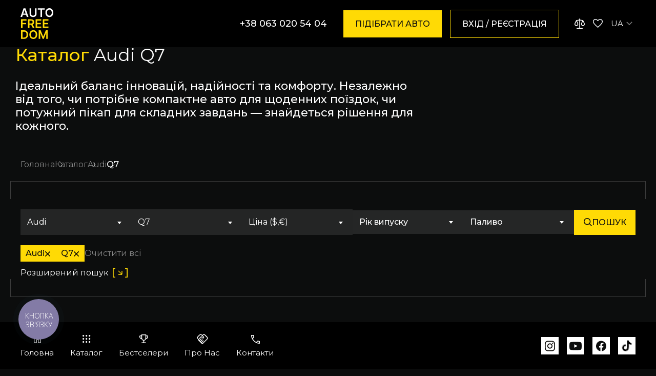

--- FILE ---
content_type: text/html; charset=UTF-8
request_url: https://autofreedom.biz/catalog/audi/q7
body_size: 46337
content:
<!DOCTYPE html>
<!--Needed add class for Blue Theme  theme-blue-->
<html lang="uk" class="h-100 theme-default">
<head>
        <!-- Google Tag Manager -->
    <script>(function(w,d,s,l,i){w[l]=w[l]||[];w[l].push({'gtm.start':
                new Date().getTime(),event:'gtm.js'});var f=d.getElementsByTagName(s)[0],
            j=d.createElement(s),dl=l!='dataLayer'?'&l='+l:'';j.async=true;j.src=
            'https://www.googletagmanager.com/gtm.js?id='+i+dl;f.parentNode.insertBefore(j,f);
        })(window,document,'script','dataLayer','GTM-MVQP2CX');</script>
    <!-- End Google Tag Manager -->
    
    <meta charset="UTF-8">
    <meta name="viewport" content="width=device-width, minimum-scale=1.0, maximum-scale=1.0"/>
    <meta name="csrf-param" content="_csrf-frontend">
<meta name="csrf-token" content="EdKDKgWZqqHxQLTbIIAv5KWEFHTNq3rLQzqrtBtrNDlEn9ZdR-3wkIYNmfZE0myX1-lEQYX9GbwASvjNSghAYw==">
    <title>Ауді Q7 БУ - купити Audi Q7 з США в Україні |Ауді Q7 - ціна БУ авто з Америки autofreedom</title>
    <meta name="robots" content="index, follow">
<link rel="canonical" href="https://autofreedom.biz/catalog/audi/q7">
<link rel="alternate" hreflang="uk" href="https://autofreedom.biz/catalog/audi/q7">
<link rel="alternate" hreflang="ru" href="https://autofreedom.biz/ru/catalog/audi/q7">
    <meta name="description" content="Audi Q7 ✅, купити Audi у Києві та Україні ?, авто з США за вигідними цінами ⚡️. Купуйте Audi Q7 в компанії Autofreedom">
<meta property="og:title" content="Ауді Q7 БУ - купити Audi Q7 з США в Україні |Ауді Q7 - ціна БУ авто з Америки autofreedom">
<meta property="og:site_name" content="autofreedom.biz">
<meta property="og:description" content="Audi Q7 ✅, купити Audi у Києві та Україні ?, авто з США за вигідними цінами ⚡️. Купуйте Audi Q7 в компанії Autofreedom">
<meta property="og:image" content="https://images.cdn.manheim.com/20250523163400-1e0c42fa-7ac0-434a-a488-00d37f1b7b35.jpg">
<link href="/dist/b2c42a03/css/bootstrap.css" rel="stylesheet">
<link href="/assets/css/jquery-ui.css?v1.1" rel="stylesheet">
<link href="/assets/css/lightgallery-bundle.css?v1.1" rel="stylesheet">
<link href="/assets/css/select2.min.css" rel="stylesheet">
<link href="/assets/css/swiper-bundle.min.css" rel="stylesheet">
<link href="/assets/css/remodal.css" rel="stylesheet">
<link href="/assets/css/remodal-default-theme.css" rel="stylesheet">
<link href="/assets/css/jquery.mCustomScrollbar.css" rel="stylesheet">
<link href="/assets/css/common.css?v1.187" rel="stylesheet">
<link href="/assets/css/home.css?v1.16" rel="stylesheet">
<link href="/assets/css/custom.css?v1.23" rel="stylesheet">
<link href="/assets/css/account.css?v1.159" rel="stylesheet">            <meta name="msapplication-TileColor" content="#ffffff">

    <link rel="icon" href="/favicon/favicon.svg" type="image/svg+xml">
    <link rel="icon" type="image/png" sizes="512x512" href="/favicon/favicon-512x512.png">

    <meta name="theme-color" content="#16151B">
    <link rel="preconnect" href="https://fonts.googleapis.com">
    <link rel="preconnect" href="https://fonts.gstatic.com" crossorigin>
    <link href="https://fonts.googleapis.com/css2?family=Montserrat:wght@300;400;500&display=swap" rel="stylesheet">
</head>

<body class="site_catalog" >

<!-- Google Tag Manager (noscript) -->
<noscript><iframe src="https://www.googletagmanager.com/ns.html?id=GTM-MVQP2CX" height="0" width="0" style="display:none;visibility:hidden"></iframe></noscript>
<!-- End Google Tag Manager (noscript) -->


<header class="header">
    <div class="container-full">
        <div class="header__mobile">
            <ul class="header__list">
                <li class="header__item">
                    <a href="/catalog">Каталог</a>
                </li>
                                <li class="header__item">
                    <a href="https://autofreedom.biz#bestsellers">Бестселери</a>
                </li>
                                <li class="header__item">
                    <a href="/about">Про нас</a>
                </li>
                <li class="header__item">
                    <a href="/contacts">Контакти</a>
                </li>
            </ul>
                                                                                                                                                                                                                <a class="header__phone" href="tel:+380630205404">
                            +38 063 020 54 04                        </a>
                                                                                                                                                                            <div class="header__bottom">
                <ul class="fixed-menu__socials">
                                                                                                                                <li class="fixed-menu__social">
                                    <a href="https://www.instagram.com/autofreedom.biz/" target="_blank">
                                        <svg width="20" height="21" viewBox="0 0 20 21" fill="none" xmlns="http://www.w3.org/2000/svg">
                                    <path d="M10 0.439453C7.28417 0.439453 6.94362 0.451045 5.877 0.499988C4.81262 0.548841 4.08569 0.718943 3.4496 0.967611C2.79201 1.22473 2.23434 1.56876 1.67842 2.12807C1.12247 2.68738 0.780514 3.24852 0.524987 3.91012C0.277766 4.55006 0.108755 5.28142 0.060138 6.35229C0.0114917 7.42541 0 7.76804 0 10.5005C0 13.2328 0.0114917 13.5754 0.060138 14.6486C0.108755 15.7194 0.277766 16.4508 0.524987 17.0907C0.780544 17.7523 1.1225 18.3134 1.67842 18.8728C2.23437 19.4321 2.79201 19.7761 3.4496 20.0332C4.08569 20.2819 4.81262 20.452 5.877 20.5009C6.94362 20.5498 7.28417 20.5614 10 20.5614C12.7158 20.5614 13.0564 20.5498 14.123 20.5009C15.1874 20.452 15.9143 20.2819 16.5504 20.0332C17.208 19.7761 17.7656 19.4321 18.3216 18.8728C18.8775 18.3134 19.2195 17.7523 19.475 17.0907C19.7222 16.4508 19.8913 15.7194 19.9398 14.6486C19.9885 13.5754 20 13.2328 20 10.5005C20 7.76804 19.9885 7.42541 19.9398 6.35229C19.8913 5.28142 19.7222 4.55006 19.475 3.91012C19.2195 3.24852 18.8775 2.68738 18.3216 2.12807C17.7656 1.56876 17.208 1.22473 16.5504 0.967611C15.9143 0.718943 15.1874 0.548841 14.123 0.499988C13.0564 0.451045 12.7158 0.439453 10 0.439453ZM10 2.25223C12.6701 2.25223 12.9864 2.2625 14.0409 2.31091C15.0159 2.35563 15.5454 2.51953 15.8977 2.65731C16.3645 2.83984 16.6976 3.05784 17.0475 3.4099C17.3975 3.76197 17.6142 4.09714 17.7956 4.56674C17.9325 4.92126 18.0954 5.45401 18.1399 6.43493C18.188 7.49583 18.1982 7.81405 18.1982 10.5004C18.1982 13.1868 18.188 13.505 18.1399 14.5659C18.0954 15.5469 17.9325 16.0796 17.7956 16.4341C17.6142 16.9037 17.3975 17.2389 17.0475 17.5909C16.6976 17.943 16.3645 18.161 15.8977 18.3435C15.5454 18.4813 15.0158 18.6452 14.0409 18.6899C12.9866 18.7384 12.6703 18.7486 10 18.7486C7.32969 18.7486 7.01349 18.7384 5.95914 18.6899C4.98413 18.6452 4.45465 18.4813 4.10231 18.3435C3.63549 18.161 3.30238 17.943 2.95248 17.5909C2.60255 17.2389 2.38584 16.9037 2.20442 16.4341C2.06747 16.0796 1.90459 15.5468 1.86011 14.5659C1.812 13.505 1.80179 13.1868 1.80179 10.5004C1.80179 7.81405 1.812 7.49583 1.86011 6.43493C1.90459 5.45398 2.06747 4.92126 2.20442 4.56677C2.38584 4.09711 2.60255 3.76197 2.95245 3.40993C3.30238 3.05784 3.63552 2.83984 4.10228 2.65731C4.45465 2.51953 4.98416 2.35563 5.95914 2.31091C7.01361 2.2625 7.32993 2.25223 10 2.25223Z" fill="#100F0D"></path>
                                    <path d="M10.0023 13.8544C8.16135 13.8544 6.66898 12.353 6.66898 10.5008C6.66898 8.64857 8.16135 7.14709 10.0023 7.14709C11.8433 7.14709 13.3357 8.64857 13.3357 10.5008C13.3357 12.353 11.8433 13.8544 10.0023 13.8544ZM10.0023 5.33432C7.16625 5.33432 4.86719 7.6474 4.86719 10.5008C4.86719 13.3541 7.16625 15.6672 10.0023 15.6672C12.8384 15.6672 15.1375 13.3541 15.1375 10.5008C15.1375 7.6474 12.8384 5.33432 10.0023 5.33432ZM16.5404 5.13019C16.5404 5.797 16.0031 6.3375 15.3403 6.3375C14.6776 6.3375 14.1404 5.797 14.1404 5.13019C14.1404 4.46341 14.6776 3.92285 15.3403 3.92285C16.0031 3.92285 16.5404 4.46341 16.5404 5.13019Z" fill="#100F0D"></path>
                                </svg>                                    </a>
                                </li>
                                                                                                                                                                                    <li class="fixed-menu__social">
                                    <a href="https://www.youtube.com/channel/UCXHxEySxXMelSAv3vITX3Kw" target="_blank">
                                        <svg width="24" height="17" viewBox="0 0 24 17" fill="none" xmlns="http://www.w3.org/2000/svg">
                                    <path d="M9.54541 11.8767V5.1234L15.8182 8.50014L9.54541 11.8767ZM23.4985 2.99842C23.2224 2.015 22.4091 1.24052 21.3766 0.977678C19.505 0.5 11.9999 0.5 11.9999 0.5C11.9999 0.5 4.49498 0.5 2.62339 0.977678C1.59085 1.24052 0.777578 2.015 0.501545 2.99842C0 4.78091 0 8.50005 0 8.50005C0 8.50005 0 12.219 0.501545 14.0016C0.777578 14.9851 1.59075 15.7595 2.62339 16.0225C4.49498 16.5 11.9999 16.5 11.9999 16.5C11.9999 16.5 19.505 16.5 21.3766 16.0225C22.4091 15.7595 23.2224 14.9851 23.4985 14.0016C24 12.219 24 8.49995 24 8.49995C24 8.49995 24 4.78091 23.4985 2.99842Z" fill="#0C0D0D"></path>
                                </svg>                                    </a>
                                </li>
                                                                                                                                                                                                                                                        <li class="fixed-menu__social">
                                    <a href="https://www.facebook.com/people/uaautofreedombiz/100093274380680/" target="_blank">
                                        <svg width="20" height="21" viewBox="0 0 20 21" fill="none" xmlns="http://www.w3.org/2000/svg">
                                    <path d="M20 10.5611C20 5.00451 15.5229 0.5 10 0.5C4.47715 0.5 0 5.00451 0 10.5611C0 15.5829 3.65685 19.7452 8.4375 20.5V13.4694H5.89844V10.5611H8.4375V8.34453C8.4375 5.82295 9.93043 4.43013 12.2146 4.43013C13.3087 4.43013 14.4531 4.62663 14.4531 4.62663V7.10261H13.1922C11.9499 7.10261 11.5625 7.87816 11.5625 8.67382V10.5611H14.3359L13.8926 13.4694H11.5625V20.5C16.3431 19.7452 20 15.5829 20 10.5611Z" fill="#0C0D0D"></path>
                                </svg>                                    </a>
                                </li>
                                                                                                                                                                                    <li class="fixed-menu__social">
                                    <a href="https://www.tiktok.com/@autofreedom.official" target="_blank">
                                        <svg xmlns="http://www.w3.org/2000/svg" width="20" height="22" viewBox="0 0 20 22" fill="none">
                                    <path d="M7.85602 8.66506V7.80778C7.55843 7.76063 7.25785 7.7348 6.95658 7.73048C4.03986 7.7243 1.45747 9.61439 0.58171 12.3966C-0.294193 15.1786 0.739674 18.2071 3.13388 19.873C1.34047 17.9536 0.842478 15.1593 1.86243 12.7386C2.88232 10.3178 5.22972 8.72233 7.85602 8.66506Z" fill="black" fill-opacity="0.3"/>
                                    <path d="M8.0141 18.3753C9.64483 18.3732 10.9854 17.0884 11.0567 15.4592V0.920523H13.7129C13.6587 0.616738 13.6328 0.308573 13.6356 0L10.0027 0V14.5246C9.94228 16.1621 8.59867 17.4592 6.96007 17.4618C6.47039 17.4577 5.98871 17.3373 5.55469 17.1105C5.83597 17.5002 6.20537 17.8179 6.63278 18.0377C7.06018 18.2575 7.53349 18.3732 8.0141 18.3753ZM18.6739 5.8534V5.04531C17.6964 5.04565 16.7405 4.75718 15.9264 4.21614C16.6401 5.04582 17.6045 5.62054 18.6739 5.8534Z" fill="black" fill-opacity="0.3"/>
                                    <path d="M15.9296 4.2167C15.1276 3.30344 14.6855 2.12947 14.6858 0.914062H13.7161C13.8413 1.58605 14.1022 2.22547 14.4828 2.7933C14.8633 3.36112 15.3556 3.84544 15.9296 4.2167ZM6.95622 11.3631C5.55674 11.3702 4.34179 12.329 4.00942 13.6884C3.67705 15.0478 4.31256 16.459 5.55084 17.1111C5.22179 16.6568 5.02472 16.1203 4.98143 15.5611C4.93813 15.0018 5.05029 14.4414 5.30551 13.9419C5.56073 13.4424 5.94907 13.0231 6.42763 12.7305C6.90619 12.4378 7.45633 12.2832 8.01728 12.2836C8.32225 12.2874 8.62511 12.3347 8.91673 12.4241V8.72797C8.61894 8.68336 8.31838 8.65987 8.01728 8.6577H7.85566V11.4685C7.56255 11.3899 7.25956 11.3544 6.95622 11.3631Z" fill="black" fill-opacity="0.4"/>
                                    <path d="M18.6763 5.85352V8.66427C16.8667 8.66077 15.104 8.08797 13.638 7.02701V14.4123C13.6303 18.0975 10.6406 21.0808 6.95544 21.0808C5.58686 21.0832 4.25123 20.6609 3.13281 19.8722C4.9993 21.8796 7.90408 22.5404 10.4553 21.538C13.0065 20.5354 14.6844 18.0739 14.685 15.3328V7.96861C16.1559 9.02262 17.9208 9.58796 19.7303 9.5848V5.96595C19.3761 5.96482 19.0229 5.92714 18.6763 5.85352Z" fill="black" fill-opacity="0.4"/>
                                    <path d="M13.6359 14.4127V7.02746C15.1064 8.08233 16.8715 8.64776 18.6812 8.64365V5.83289C17.612 5.60712 16.6453 5.03989 15.9267 4.2167C15.3527 3.84544 14.8604 3.36112 14.4799 2.7933C14.0993 2.22547 13.8384 1.58605 13.7132 0.914062H11.057V15.4597C11.0039 16.7575 10.1347 17.8791 8.89133 18.2545C7.64792 18.6299 6.30332 18.1766 5.5409 17.1251C4.30262 16.473 3.66711 15.0619 3.99948 13.7025C4.33185 12.343 5.5468 11.3843 6.94628 11.3771C7.25134 11.3798 7.55437 11.4272 7.84572 11.5176V8.70689C5.20466 8.75165 2.83955 10.3526 1.81672 12.7879C0.793952 15.2232 1.30656 18.0328 3.12365 19.9499C4.2531 20.7127 5.59067 21.1078 6.95331 21.0813C10.6385 21.0813 13.6282 18.0979 13.6359 14.4127Z" fill="black"/>
                                </svg>                                    </a>
                                </li>
                                                                                        </ul>
            </div>
            <div class="header__links"></div>

        </div>

        <div class="header__wrap">
            <a href="/" class="header__logo site-logo">
                <svg width="64" height="60" viewBox="0 0 64 60" fill="none" xmlns="http://www.w3.org/2000/svg">
                    <path d="M3.23503 16.9846H0L5.89003 0.229079H9.63155L15.5298 16.9846H12.2947L7.82615 3.66526H7.69544L3.23503 16.9846ZM3.34123 10.4149H12.164V12.853H3.34123V10.4149Z" fill="white"/>
                    <path d="M28.2799 0.229079H31.3107V11.1758C31.3107 12.3757 31.0275 13.4311 30.4611 14.342C29.9002 15.2528 29.1105 15.9646 28.092 16.4773C27.0736 16.9846 25.8836 17.2382 24.5221 17.2382C23.1551 17.2382 21.9624 16.9846 20.9439 16.4773C19.9255 15.9646 19.1358 15.2528 18.5749 14.342C18.0139 13.4311 17.7334 12.3757 17.7334 11.1758V0.229079H20.7642V10.9222C20.7642 11.6203 20.9167 12.2421 21.2217 12.7875C21.5321 13.3329 21.9678 13.7611 22.5288 14.072C23.0897 14.3774 23.7542 14.5302 24.5221 14.5302C25.29 14.5302 25.9544 14.3774 26.5154 14.072C27.0818 13.7611 27.5175 13.3329 27.8224 12.7875C28.1274 12.2421 28.2799 11.6203 28.2799 10.9222V0.229079Z" fill="white"/>
                    <path d="M33.8697 2.77349V0.229079H47.2183V2.77349H42.0472V16.9846H39.0409V2.77349H33.8697Z" fill="white"/>
                    <path d="M64 8.60683C64 10.4122 63.6623 11.9585 62.987 13.2457C62.3171 14.5274 61.4022 15.5092 60.2421 16.191C59.0876 16.8728 57.7777 17.2137 56.3127 17.2137C54.8477 17.2137 53.5352 16.8728 52.3751 16.191C51.2206 15.5037 50.3056 14.5192 49.6303 13.2375C48.9604 11.9503 48.6255 10.4067 48.6255 8.60683C48.6255 6.80147 48.9604 5.25791 49.6303 3.97616C50.3056 2.68895 51.2206 1.70446 52.3751 1.02267C53.5352 0.340891 54.8477 0 56.3127 0C57.7777 0 59.0876 0.340891 60.2421 1.02267C61.4022 1.70446 62.3171 2.68895 62.987 3.97616C63.6623 5.25791 64 6.80147 64 8.60683ZM60.9529 8.60683C60.9529 7.33598 60.7541 6.26422 60.3565 5.39154C59.9644 4.5134 59.4198 3.85071 58.7227 3.40346C58.0256 2.95076 57.2222 2.7244 56.3127 2.7244C55.4032 2.7244 54.5999 2.95076 53.9028 3.40346C53.2057 3.85071 52.6584 4.5134 52.2608 5.39154C51.8687 6.26422 51.6726 7.33598 51.6726 8.60683C51.6726 9.87767 51.8687 10.9522 52.2608 11.8303C52.6584 12.703 53.2057 13.3657 53.9028 13.8184C54.5999 14.2656 55.4032 14.4892 56.3127 14.4892C57.2222 14.4892 58.0256 14.2656 58.7227 13.8184C59.4198 13.3657 59.9644 12.703 60.3565 11.8303C60.7541 10.9522 60.9529 9.87767 60.9529 8.60683Z" fill="white"/>
                    <path d="M1.08651 38.3777V21.6223H11.8046V24.1667H4.11731V28.7155H11.0693V31.2599H4.11731V38.3777H1.08651Z" fill="currentColor"/>
                    <path d="M14.5658 38.3777V21.6223H20.8398C22.1251 21.6223 23.2034 21.8459 24.0748 22.2931C24.9516 22.7404 25.6133 23.3676 26.0599 24.1748C26.512 24.9766 26.738 25.912 26.738 26.9811C26.738 28.0556 26.5092 28.9882 26.0518 29.7791C25.5997 30.5645 24.9326 31.1727 24.0503 31.6036C23.168 32.029 22.0842 32.2417 20.7989 32.2417H16.3303V29.7218H20.3905C21.142 29.7218 21.7575 29.6182 22.2367 29.4109C22.716 29.1982 23.07 28.8901 23.2987 28.4864C23.5329 28.0774 23.65 27.5756 23.65 26.9811C23.65 26.3866 23.5329 25.8793 23.2987 25.4593C23.0645 25.0339 22.7078 24.7121 22.2285 24.4939C21.7493 24.2703 21.1311 24.1585 20.3741 24.1585H17.5966V38.3777H14.5658ZM23.2089 30.7854L27.3507 38.3777H23.9686L19.9003 30.7854H23.2089Z" fill="currentColor"/>
                    <path d="M29.5278 38.3777V21.6223H40.4092V24.1667H32.5586V28.7155H39.8456V31.2599H32.5586V35.8333H40.4746V38.3777H29.5278Z" fill="currentColor"/>
                    <path d="M43.5013 38.3777V21.6223H54.3827V24.1667H46.5321V28.7155H53.8191V31.2599H46.5321V35.8333H54.4481V38.3777H43.5013Z" fill="currentColor"/>
                    <path d="M6.75598 59.7709H1.08651V43.0154H6.87035C8.53143 43.0154 9.95832 43.3509 11.151 44.0217C12.3492 44.6872 13.2696 45.6444 13.9122 46.8934C14.5549 48.1424 14.8762 49.6369 14.8762 51.3768C14.8762 53.1222 14.5522 54.6221 13.9041 55.8766C13.2614 57.1311 12.3329 58.0937 11.1184 58.7646C9.90931 59.4355 8.45518 59.7709 6.75598 59.7709ZM4.11731 57.1447H6.60893C7.77441 57.1447 8.74655 56.932 9.52535 56.5065C10.3042 56.0757 10.8896 55.4348 11.2817 54.5839C11.6739 53.7276 11.8699 52.6586 11.8699 51.3768C11.8699 50.0951 11.6739 49.0315 11.2817 48.1861C10.8896 47.3352 10.3096 46.6998 9.54169 46.2798C8.77923 45.8544 7.83159 45.6417 6.69879 45.6417H4.11731V57.1447Z" fill="currentColor"/>
                    <path d="M32.7056 51.3932C32.7056 53.1985 32.368 54.7448 31.6926 56.032C31.0228 57.3138 30.1078 58.2956 28.9478 58.9773C27.7932 59.6591 26.4834 60 25.0184 60C23.5533 60 22.2408 59.6591 21.0808 58.9773C19.9262 58.2901 19.0112 57.3056 18.3359 56.0238C17.666 54.7366 17.3311 53.1931 17.3311 51.3932C17.3311 49.5878 17.666 48.0443 18.3359 46.7625C19.0112 45.4753 19.9262 44.4908 21.0808 43.809C22.2408 43.1272 23.5533 42.7863 25.0184 42.7863C26.4834 42.7863 27.7932 43.1272 28.9478 43.809C30.1078 44.4908 31.0228 45.4753 31.6926 46.7625C32.368 48.0443 32.7056 49.5878 32.7056 51.3932ZM29.6585 51.3932C29.6585 50.1223 29.4597 49.0506 29.0621 48.1779C28.67 47.2998 28.1254 46.6371 27.4283 46.1898C26.7312 45.7371 25.9279 45.5108 25.0184 45.5108C24.1088 45.5108 23.3055 45.7371 22.6084 46.1898C21.9113 46.6371 21.364 47.2998 20.9664 48.1779C20.5743 49.0506 20.3782 50.1223 20.3782 51.3932C20.3782 52.664 20.5743 53.7385 20.9664 54.6166C21.364 55.4893 21.9113 56.152 22.6084 56.6047C23.3055 57.052 24.1088 57.2756 25.0184 57.2756C25.9279 57.2756 26.7312 57.052 27.4283 56.6047C28.1254 56.152 28.67 55.4893 29.0621 54.6166C29.4597 53.7385 29.6585 52.664 29.6585 51.3932Z" fill="currentColor"/>
                    <path d="M35.571 43.0154H39.2798L44.2467 55.1566H44.4428L49.4097 43.0154H53.1185V59.7709H50.2103V48.2597H50.0551L45.4313 59.7218H43.2583L38.6345 48.2352H38.4792V59.7709H35.571V43.0154Z" fill="currentColor"/>
                </svg>
            </a>
            <div class="header__content">
                                                                                                                                                                                                                                                                    <a class="header__call" href="tel:+380630205404">
                                +38 063 020 54 04                            </a>
                                                                                                                                                                                                                            <!--                <a href="tel:+380633038672" class="header__call">+38 063 303 86 72</a>-->
                <a href="/catalog" class="header__link default-btn yellow flip-animate">
                    <span data-hover="Підібрати авто">Підібрати авто</span>
                </a>
                <a href="/login"
                   class="header__link default-btn border-yellow flip-animate">
                    <span data-hover="вхід / реєстрація">
                        вхід / реєстрація                    </span>
                </a>

                <a href="#" class="header__ring start-release">
                    <svg xmlns="http://www.w3.org/2000/svg" width="24" height="24" viewBox="0 0 24 24" fill="none">
                        <path d="M5 18.3845V16.8848H6.80775V9.423C6.80775 8.07817 7.22283 6.88908 8.053 5.85575C8.883 4.82242 9.94867 4.1615 11.25 3.873V3.25C11.25 2.90283 11.3714 2.60767 11.6143 2.3645C11.8571 2.1215 12.1519 2 12.4988 2C12.8458 2 13.141 2.1215 13.3845 2.3645C13.6282 2.60767 13.75 2.90283 13.75 3.25V3.873C15.0513 4.1615 16.117 4.82242 16.947 5.85575C17.7772 6.88908 18.1923 8.07817 18.1923 9.423V16.8848H20V18.3845H5ZM12.4983 21.1923C12.0008 21.1923 11.5754 21.0153 11.2223 20.6613C10.8689 20.3073 10.6923 19.8817 10.6923 19.3845H14.3077C14.3077 19.8833 14.1306 20.3093 13.7762 20.6625C13.4219 21.0157 12.9959 21.1923 12.4983 21.1923ZM8.30775 16.8848H16.6923V9.423C16.6923 8.26533 16.283 7.27725 15.4645 6.45875C14.6458 5.64008 13.6577 5.23075 12.5 5.23075C11.3423 5.23075 10.3542 5.64008 9.5355 6.45875C8.717 7.27725 8.30775 8.26533 8.30775 9.423V16.8848Z" fill="#E8EAED"/>
                    </svg>
                </a>
                <a class="header__compare" href="/compare">
                    <svg width="20" height="20" viewBox="0 0 20 20" fill="none" xmlns="http://www.w3.org/2000/svg">
                        <path fill-rule="evenodd" clip-rule="evenodd" d="M9.99858 0C10.4129 0 10.7488 0.344398 10.7488 0.769234V2.29125L16.4056 3.25802C16.6702 3.27591 16.9074 3.43619 17.0271 3.68157L19.0884 7.90883C19.4677 8.68678 19.8491 9.6301 19.9647 10.571C20.0823 11.5286 19.9307 12.5713 19.1332 13.389C18.3967 14.1443 17.3977 14.5686 16.3561 14.5686C15.3145 14.5686 14.3156 14.1443 13.579 13.389C12.7815 12.5713 12.6299 11.5286 12.7475 10.571C12.8631 9.63011 13.2445 8.68678 13.6239 7.90883L15.2292 4.61665L10.7488 3.85094V18.4607H15.298C15.7123 18.4607 16.0481 18.8051 16.0481 19.23C16.0481 19.6548 15.7123 19.9992 15.298 19.9992H10.0329C10.0215 19.9997 10.0101 20 9.99858 20C9.98708 20 9.97564 19.9997 9.96426 19.9992H4.70727C4.29296 19.9992 3.95709 19.6548 3.95709 19.23C3.95709 18.8051 4.29296 18.4607 4.70727 18.4607H9.2484V3.85196L4.77107 4.61713L6.37614 7.90883C6.75548 8.68678 7.13689 9.6301 7.25247 10.571C7.3701 11.5286 7.21848 12.5713 6.42097 13.389C5.68445 14.1443 4.6855 14.5686 3.64389 14.5686C2.60228 14.5686 1.60334 14.1443 0.866811 13.389C0.069308 12.5713 -0.0823189 11.5286 0.0353125 10.571C0.150898 9.63011 0.532303 8.68678 0.911644 7.90883L2.97291 3.68157C3.09331 3.43466 3.3328 3.27392 3.5993 3.2577L9.2484 2.29227V0.769234C9.2484 0.344398 9.58426 0 9.99858 0ZM3.64389 5.74564L2.2536 8.59685C1.89907 9.32393 1.60762 10.0818 1.52391 10.7633C1.44224 11.4281 1.56487 11.9291 1.92772 12.3012C2.38288 12.7679 3.0002 13.0301 3.64389 13.0301C4.28758 13.0301 4.90491 12.7679 5.36006 12.3012C5.72292 11.9291 5.84555 11.4281 5.76388 10.7633C5.68016 10.0818 5.38871 9.32393 5.03418 8.59685L3.64389 5.74564ZM16.3561 5.74564L14.9658 8.59685C14.6113 9.32393 14.3198 10.0818 14.2361 10.7633C14.1545 11.4281 14.2771 11.9291 14.6399 12.3012C15.0951 12.7679 15.7124 13.0301 16.3561 13.0301C16.9998 13.0301 17.6171 12.7679 18.0723 12.3012C18.4351 11.9291 18.5578 11.4281 18.4761 10.7633C18.3924 10.0818 18.1009 9.32393 17.7464 8.59685L16.3561 5.74564Z" fill="white"/>
                    </svg>
                    <span></span>
                </a>
                <a id="favorites-js-action" href="/login" class="header__favourites favourites  favorite-modal-js">
                    <svg width="19" height="18" viewBox="0 0 19 18" fill="none" xmlns="http://www.w3.org/2000/svg">
                        <path d="M9.5 17.1768L8.39625 16.1845C6.73858 14.6807 5.36775 13.3884 4.28375 12.3077C3.19975 11.2269 2.34075 10.265 1.70675 9.422C1.07275 8.57917 0.629833 7.81025 0.378 7.11525C0.126 6.42042 0 5.71533 0 5C0 3.58083 0.4785 2.39267 1.4355 1.4355C2.39267 0.4785 3.58083 0 5 0C5.873 0 6.698 0.204167 7.475 0.6125C8.252 1.02083 8.927 1.60642 9.5 2.36925C10.073 1.60642 10.748 1.02083 11.525 0.6125C12.302 0.204167 13.127 0 14 0C15.4192 0 16.6073 0.4785 17.5645 1.4355C18.5215 2.39267 19 3.58083 19 5C19 5.71533 18.874 6.42042 18.622 7.11525C18.3702 7.81025 17.9272 8.57917 17.2932 9.422C16.6593 10.265 15.8018 11.2269 14.721 12.3077C13.6403 13.3884 12.2679 14.6807 10.6038 16.1845L9.5 17.1768ZM9.5 15.15C11.1 13.7103 12.4167 12.4763 13.45 11.448C14.4833 10.4198 15.3 9.52658 15.9 8.76825C16.5 8.00992 16.9167 7.3365 17.15 6.748C17.3833 6.15967 17.5 5.577 17.5 5C17.5 4 17.1667 3.16667 16.5 2.5C15.8333 1.83333 15 1.5 14 1.5C13.2103 1.5 12.4805 1.724 11.8105 2.172C11.1407 2.62017 10.6102 3.24358 10.2192 4.04225H8.78075C8.38325 3.23708 7.85117 2.61208 7.1845 2.16725C6.51783 1.72242 5.78967 1.5 5 1.5C4.00633 1.5 3.17458 1.83333 2.50475 2.5C1.83492 3.16667 1.5 4 1.5 5C1.5 5.577 1.61667 6.15967 1.85 6.748C2.08333 7.3365 2.5 8.00992 3.1 8.76825C3.7 9.52658 4.51667 10.4183 5.55 11.4433C6.58333 12.4683 7.9 13.7038 9.5 15.15Z" fill="#E8EAED"/>
                    </svg>
                    <span class="count hidden">0</span>
                </a>
                                    <div class="header__switcher switcher">
                        <span class="switcher__current">UA</span>
                        <svg xmlns="http://www.w3.org/2000/svg" width="24" height="24" viewBox="0 0 24 24" fill="none">
                            <g opacity="0.5">
                                <path d="M11.9975 15.0542L6.34375 9.40043L7.3975 8.34668L11.9975 12.9467L16.5975 8.34668L17.6513 9.40043L11.9975 15.0542Z" fill="white"/>
                            </g>
                        </svg>
                        <div id="w0" class="dropdown-menu"><p class="dropdown-header" data-lang="ru" data-url="/ru/catalog/audi/q7">RU</p></div>                    </div>
                                <div class="header__burger">
                    <span class="bar"></span>
                    <span class="bar"></span>
                    <span class="bar"></span>
                </div>
            </div>
        </div>
    </div>
</header>


<div class="fixed-menu">
    <div class="container-full">
        <div class="fixed-menu__wrap">
            <ul class="fixed-menu__list">
                <li class="fixed-menu__item">
                    <a href="/">
                        <svg xmlns="http://www.w3.org/2000/svg" width="25" height="24" viewBox="0 0 25 24" fill="none">
                            <path d="M6.5 18.7885H10.1923V12.904H14.8077V18.7885H18.5V9.7885L12.5 5.25L6.5 9.7885V18.7885ZM5.5 19.7885V9.2885L12.5 4L19.5 9.2885V19.7885H13.8077V13.904H11.1923V19.7885H5.5Z"
                                  fill="#FFF"/>
                        </svg>
                        Головна                    </a>
                </li>
                <li class="fixed-menu__item">
                    <a href="/catalog">
                        <svg xmlns="http://www.w3.org/2000/svg" width="24" height="24" viewBox="0 0 24 24" fill="none">
                            <path d="M5.61525 19.2305C5.17108 19.2305 4.79083 19.0723 4.4745 18.756C4.15817 18.4397 4 18.0594 4 17.6152C4 17.1711 4.15817 16.7908 4.4745 16.4745C4.79083 16.1582 5.17108 16 5.61525 16C6.05942 16 6.43967 16.1582 6.756 16.4745C7.07233 16.7908 7.2305 17.1711 7.2305 17.6152C7.2305 18.0594 7.07233 18.4397 6.756 18.756C6.43967 19.0723 6.05942 19.2305 5.61525 19.2305ZM11.6152 19.2305C11.1711 19.2305 10.7908 19.0723 10.4745 18.756C10.1582 18.4397 10 18.0594 10 17.6152C10 17.1711 10.1582 16.7908 10.4745 16.4745C10.7908 16.1582 11.1711 16 11.6152 16C12.0594 16 12.4397 16.1582 12.756 16.4745C13.0723 16.7908 13.2305 17.1711 13.2305 17.6152C13.2305 18.0594 13.0723 18.4397 12.756 18.756C12.4397 19.0723 12.0594 19.2305 11.6152 19.2305ZM17.6152 19.2305C17.1711 19.2305 16.7908 19.0723 16.4745 18.756C16.1582 18.4397 16 18.0594 16 17.6152C16 17.1711 16.1582 16.7908 16.4745 16.4745C16.7908 16.1582 17.1711 16 17.6152 16C18.0594 16 18.4397 16.1582 18.756 16.4745C19.0723 16.7908 19.2305 17.1711 19.2305 17.6152C19.2305 18.0594 19.0723 18.4397 18.756 18.756C18.4397 19.0723 18.0594 19.2305 17.6152 19.2305ZM5.61525 13.2305C5.17108 13.2305 4.79083 13.0723 4.4745 12.756C4.15817 12.4397 4 12.0594 4 11.6152C4 11.1711 4.15817 10.7908 4.4745 10.4745C4.79083 10.1582 5.17108 10 5.61525 10C6.05942 10 6.43967 10.1582 6.756 10.4745C7.07233 10.7908 7.2305 11.1711 7.2305 11.6152C7.2305 12.0594 7.07233 12.4397 6.756 12.756C6.43967 13.0723 6.05942 13.2305 5.61525 13.2305ZM11.6152 13.2305C11.1711 13.2305 10.7908 13.0723 10.4745 12.756C10.1582 12.4397 10 12.0594 10 11.6152C10 11.1711 10.1582 10.7908 10.4745 10.4745C10.7908 10.1582 11.1711 10 11.6152 10C12.0594 10 12.4397 10.1582 12.756 10.4745C13.0723 10.7908 13.2305 11.1711 13.2305 11.6152C13.2305 12.0594 13.0723 12.4397 12.756 12.756C12.4397 13.0723 12.0594 13.2305 11.6152 13.2305ZM17.6152 13.2305C17.1711 13.2305 16.7908 13.0723 16.4745 12.756C16.1582 12.4397 16 12.0594 16 11.6152C16 11.1711 16.1582 10.7908 16.4745 10.4745C16.7908 10.1582 17.1711 10 17.6152 10C18.0594 10 18.4397 10.1582 18.756 10.4745C19.0723 10.7908 19.2305 11.1711 19.2305 11.6152C19.2305 12.0594 19.0723 12.4397 18.756 12.756C18.4397 13.0723 18.0594 13.2305 17.6152 13.2305ZM5.61525 7.2305C5.17108 7.2305 4.79083 7.07233 4.4745 6.756C4.15817 6.43967 4 6.05942 4 5.61525C4 5.17108 4.15817 4.79083 4.4745 4.4745C4.79083 4.15817 5.17108 4 5.61525 4C6.05942 4 6.43967 4.15817 6.756 4.4745C7.07233 4.79083 7.2305 5.17108 7.2305 5.61525C7.2305 6.05942 7.07233 6.43967 6.756 6.756C6.43967 7.07233 6.05942 7.2305 5.61525 7.2305ZM11.6152 7.2305C11.1711 7.2305 10.7908 7.07233 10.4745 6.756C10.1582 6.43967 10 6.05942 10 5.61525C10 5.17108 10.1582 4.79083 10.4745 4.4745C10.7908 4.15817 11.1711 4 11.6152 4C12.0594 4 12.4397 4.15817 12.756 4.4745C13.0723 4.79083 13.2305 5.17108 13.2305 5.61525C13.2305 6.05942 13.0723 6.43967 12.756 6.756C12.4397 7.07233 12.0594 7.2305 11.6152 7.2305ZM17.6152 7.2305C17.1711 7.2305 16.7908 7.07233 16.4745 6.756C16.1582 6.43967 16 6.05942 16 5.61525C16 5.17108 16.1582 4.79083 16.4745 4.4745C16.7908 4.15817 17.1711 4 17.6152 4C18.0594 4 18.4397 4.15817 18.756 4.4745C19.0723 4.79083 19.2305 5.17108 19.2305 5.61525C19.2305 6.05942 19.0723 6.43967 18.756 6.756C18.4397 7.07233 18.0594 7.2305 17.6152 7.2305Z"
                                  fill="white"/>
                        </svg>
                        Каталог                    </a>
                </li>
                                <li class="fixed-menu__item">
                    <a href="https://autofreedom.biz#bestsellers">
                        <svg width="24" height="24" viewBox="0 0 24 24" fill="none" xmlns="http://www.w3.org/2000/svg">
                            <path d="M8.19225 20V18.5H11.75V15.073C10.9013 14.9025 10.1513 14.5455 9.5 14.002C8.84867 13.4583 8.38583 12.7808 8.1115 11.9692C6.95767 11.8321 5.984 11.3423 5.1905 10.5C4.39683 9.65767 4 8.65767 4 7.5V6.5C4 6.091 4.14775 5.73875 4.44325 5.44325C4.73875 5.14775 5.091 5 5.5 5H7.827V3H17.173V5H19.5C19.909 5 20.2613 5.14775 20.5568 5.44325C20.8523 5.73875 21 6.091 21 6.5V7.5C21 8.65767 20.6032 9.65767 19.8095 10.5C19.016 11.3423 18.0423 11.8321 16.8885 11.9692C16.6142 12.7808 16.1513 13.4583 15.5 14.002C14.8487 14.5455 14.0987 14.9025 13.25 15.073V18.5H16.8077V20H8.19225ZM7.827 10.3577V6.5H5.5V7.5C5.5 8.1975 5.71858 8.81 6.15575 9.3375C6.59292 9.865 7.15 10.2051 7.827 10.3577ZM12.5 13.6348C13.3782 13.6348 14.1233 13.3286 14.7355 12.7163C15.3477 12.1041 15.6538 11.3589 15.6538 10.4807V4.5H9.34625V10.4807C9.34625 11.3589 9.65233 12.1041 10.2645 12.7163C10.8767 13.3286 11.6218 13.6348 12.5 13.6348ZM17.173 10.3577C17.85 10.2051 18.4071 9.865 18.8443 9.3375C19.2814 8.81 19.5 8.1975 19.5 7.5V6.5H17.173V10.3577Z"
                                  fill="white"/>
                        </svg>
                        Бестселери                    </a>
                </li>
                                <li class="fixed-menu__item hide-mobile">
                    <a href="/about">
                        <svg width="24" height="24" viewBox="0 0 24 24" fill="none" xmlns="http://www.w3.org/2000/svg">
                            <path d="M11.7932 19.971C11.8918 19.971 11.9922 19.9479 12.0942 19.9017C12.196 19.8556 12.2764 19.803 12.3354 19.744L20.3334 11.746C20.5591 11.5203 20.729 11.2792 20.8432 11.0227C20.9572 10.7664 21.0142 10.4972 21.0142 10.2152C21.0142 9.9229 20.9572 9.64148 20.8432 9.37098C20.729 9.10032 20.5591 8.85732 20.3334 8.64198L16.3334 4.64198C16.1181 4.41632 15.8848 4.25123 15.6334 4.14673C15.3823 4.0424 15.1105 3.99023 14.8182 3.99023C14.5362 3.99023 14.2653 4.0424 14.0057 4.14673C13.746 4.25123 13.5066 4.41632 13.2874 4.64198L12.7142 5.21523L14.5642 7.08048C14.7885 7.29465 14.9543 7.5389 15.0614 7.81323C15.1684 8.08757 15.2219 8.37215 15.2219 8.66698C15.2219 9.27732 15.0181 9.78632 14.6104 10.194C14.2028 10.6017 13.6938 10.8055 13.0834 10.8055C12.7886 10.8055 12.503 10.7567 12.2267 10.6592C11.9505 10.5619 11.7053 10.4062 11.4912 10.192L9.59693 8.31323L5.25093 12.6592C5.17526 12.7349 5.11851 12.8196 5.08068 12.9132C5.04285 13.0067 5.02393 13.1029 5.02393 13.2017C5.02393 13.3862 5.08676 13.5439 5.21243 13.6747C5.3381 13.8056 5.49318 13.871 5.67768 13.871C5.77651 13.871 5.87685 13.8479 5.97868 13.8017C6.08068 13.7556 6.16118 13.703 6.22018 13.644L9.50468 10.3595L10.5584 11.4132L7.28918 14.6977C7.21368 14.7734 7.15701 14.8581 7.11918 14.9517C7.08135 15.0452 7.06243 15.1414 7.06243 15.2402C7.06243 15.4184 7.12685 15.5719 7.25568 15.7007C7.38451 15.8296 7.53801 15.894 7.71618 15.894C7.81501 15.894 7.91535 15.8709 8.01718 15.8247C8.11918 15.7786 8.1996 15.726 8.25843 15.667L11.6584 12.2825L12.7124 13.3362L9.32768 16.7362C9.25851 16.7952 9.20343 16.8757 9.16243 16.9775C9.12143 17.0795 9.10093 17.1798 9.10093 17.2785C9.10093 17.4568 9.16535 17.6104 9.29418 17.7392C9.42301 17.8681 9.57651 17.9325 9.75468 17.9325C9.85335 17.9325 9.94951 17.9136 10.0432 17.8757C10.1367 17.8379 10.2213 17.7812 10.2969 17.7055L13.6969 14.321L14.7509 15.3747L11.3509 18.7747C11.2753 18.8504 11.2185 18.9382 11.1807 19.0382C11.1428 19.1382 11.1239 19.2344 11.1239 19.3267C11.1239 19.5112 11.1925 19.6647 11.3297 19.7872C11.4668 19.9097 11.6213 19.971 11.7932 19.971ZM11.7777 21.4707C11.2123 21.4707 10.7194 21.2747 10.2989 20.8825C9.87843 20.4902 9.6586 20.0017 9.63943 19.417C9.07276 19.3785 8.59935 19.1772 8.21918 18.8132C7.83901 18.4491 7.63293 17.9708 7.60093 17.3785C7.0086 17.3402 6.52976 17.1332 6.16443 16.7575C5.79893 16.3818 5.60335 15.9093 5.57768 15.34C4.98285 15.3017 4.49185 15.086 4.10468 14.693C3.71751 14.3 3.52393 13.8029 3.52393 13.2017C3.52393 12.9069 3.58001 12.6181 3.69218 12.3352C3.80435 12.0526 3.96751 11.8042 4.18168 11.5902L9.59693 6.19023L12.5259 9.11899C12.5848 9.18815 12.6619 9.24332 12.7574 9.28448C12.8531 9.32548 12.9567 9.34598 13.0682 9.34598C13.2502 9.34598 13.4072 9.28573 13.5392 9.16523C13.6713 9.04473 13.7374 8.88698 13.7374 8.69198C13.7374 8.58048 13.7169 8.47698 13.6759 8.38148C13.6348 8.28598 13.5796 8.20873 13.5104 8.14973L10.0027 4.64198C9.78735 4.41632 9.55243 4.25123 9.29793 4.14673C9.04343 4.0424 8.77001 3.99023 8.47768 3.99023C8.19568 3.99023 7.9281 4.0424 7.67493 4.14673C7.4216 4.25123 7.18218 4.41632 6.95668 4.64198L3.67193 7.94198C3.48993 8.12398 3.34093 8.33907 3.22493 8.58723C3.10893 8.83523 3.04068 9.08815 3.02018 9.34598C2.99951 9.55882 3.0091 9.7694 3.04893 9.97773C3.0886 10.1861 3.15843 10.3819 3.25843 10.5652L2.15468 11.669C1.92901 11.3433 1.75918 10.9786 1.64518 10.5747C1.53101 10.1709 1.48418 9.76132 1.50468 9.34598C1.52518 8.88565 1.62901 8.44107 1.81618 8.01223C2.00335 7.5834 2.26551 7.2004 2.60268 6.86323L5.87768 3.58823C6.25218 3.22407 6.6596 2.95007 7.09993 2.76623C7.54026 2.58223 8.00276 2.49023 8.48743 2.49023C8.97193 2.49023 9.43276 2.58223 9.86993 2.76623C10.3073 2.95007 10.7079 3.22407 11.0719 3.58823L11.6452 4.16124L12.2182 3.58823C12.5925 3.22407 12.9983 2.95007 13.4354 2.76623C13.8726 2.58223 14.3335 2.49023 14.8182 2.49023C15.3028 2.49023 15.7653 2.58223 16.2057 2.76623C16.646 2.95007 17.0483 3.22407 17.4124 3.58823L21.3874 7.56323C21.7514 7.9274 22.0303 8.34182 22.2239 8.80649C22.4174 9.27115 22.5142 9.74582 22.5142 10.2305C22.5142 10.7152 22.4174 11.1761 22.2239 11.6132C22.0303 12.0504 21.7514 12.451 21.3874 12.815L13.3892 20.7977C13.1687 21.0182 12.9203 21.1856 12.6442 21.2997C12.3678 21.4137 12.079 21.4707 11.7777 21.4707Z"
                                  fill="white"/>
                        </svg>
                        Про нас                    </a>
                </li>
                <li class="fixed-menu__item">
                    <a href="/contacts">
                        <svg width="24" height="24" viewBox="0 0 24 24" fill="none" xmlns="http://www.w3.org/2000/svg">
                            <path d="M19.9402 21C18.0557 21 16.1625 20.5618 14.2605 19.6855C12.3587 18.8092 10.6113 17.573 9.01825 15.977C7.42542 14.3808 6.19083 12.6333 5.3145 10.7345C4.43817 8.83583 4 6.94425 4 5.05975C4 4.75692 4.1 4.50458 4.3 4.30275C4.5 4.10092 4.75 4 5.05 4H8.3115C8.564 4 8.78675 4.08242 8.97975 4.24725C9.17275 4.41192 9.2955 4.61542 9.348 4.85775L9.92125 7.8C9.96092 8.073 9.95258 8.30758 9.89625 8.50375C9.83975 8.69992 9.73842 8.86467 9.59225 8.998L7.28275 11.2462C7.65442 11.9269 8.07908 12.5708 8.55675 13.178C9.03425 13.785 9.55125 14.3647 10.1077 14.9173C10.6564 15.4661 11.2397 15.9757 11.8577 16.4462C12.4757 16.9167 13.1431 17.3546 13.8598 17.7598L16.1038 15.4963C16.2603 15.3334 16.4498 15.2192 16.6723 15.1538C16.8946 15.0884 17.1257 15.0724 17.3655 15.1058L20.1423 15.6713C20.3948 15.7379 20.6008 15.8667 20.7605 16.0577C20.9202 16.2487 21 16.4654 21 16.7078V19.95C21 20.25 20.8991 20.5 20.6973 20.7C20.4954 20.9 20.2431 21 19.9402 21ZM6.573 9.827L8.35775 8.11925C8.38975 8.09358 8.41058 8.05833 8.42025 8.0135C8.42992 7.96867 8.42833 7.927 8.4155 7.8885L7.98075 5.65375C7.96792 5.60258 7.9455 5.56417 7.9135 5.5385C7.8815 5.51283 7.83983 5.5 7.7885 5.5H5.65C5.6115 5.5 5.57942 5.51283 5.55375 5.5385C5.52825 5.56417 5.5155 5.59625 5.5155 5.63475C5.56667 6.31808 5.6785 7.01225 5.851 7.71725C6.02333 8.42242 6.264 9.12567 6.573 9.827ZM15.273 18.4693C15.9358 18.7783 16.6272 19.0145 17.347 19.178C18.067 19.3413 18.7397 19.4384 19.3652 19.4693C19.4037 19.4693 19.4358 19.4564 19.4615 19.4307C19.4872 19.4051 19.5 19.373 19.5 19.3345V17.2308C19.5 17.1794 19.4872 17.1377 19.4615 17.1058C19.4358 17.0737 19.3974 17.0513 19.3462 17.0385L17.2462 16.6115C17.2077 16.5987 17.1741 16.5971 17.1453 16.6067C17.1164 16.6164 17.0859 16.6372 17.0538 16.6692L15.273 18.4693Z"
                                  fill="white"/>
                        </svg>
                        Контакти                    </a>
                </li>
                <li class="fixed-menu__item hide-desktop account-link-item">
                    <a href="/login">
                        <svg xmlns="http://www.w3.org/2000/svg" xmlns:xlink="http://www.w3.org/1999/xlink" x="0px" y="0px"
                             viewBox="0 0 512 512" style="enable-background:new 0 0 512 512;" xml:space="preserve">
                            <path d="M256,281.6c-77.6,0-140.8-63.2-140.8-140.8S178.4,0,256,0s140.8,63.2,140.8,140.8S333.6,281.6,256,281.6z M256,25.6
                                c-63.5,0-115.2,51.7-115.2,115.2S192.5,256,256,256s115.2-51.7,115.2-115.2S319.5,25.6,256,25.6z"/>
                            <path d="M460.8,512H51.2c-21.2,0-38.4-17.2-38.4-38.4c0-1.7,0.4-43.1,31.4-84.5c18.1-24.1,42.8-43.2,73.5-56.8
                                c37.5-16.7,84-25.1,138.4-25.1s100.9,8.4,138.4,25.1c30.7,13.6,55.4,32.7,73.4,56.8c31,41.3,31.4,82.7,31.4,84.5
                                C499.2,494.8,482,512,460.8,512z M256,332.8c-89.3,0-155.1,24.4-190.5,70.6c-26.5,34.6-27.1,69.9-27.1,70.3c0,7,5.7,12.8,12.8,12.8
                                h409.6c7.1,0,12.8-5.7,12.8-12.8c0-0.3-0.6-35.7-27.1-70.3C411.1,357.2,345.2,332.8,256,332.8z"/>

                        </svg>
                        кабінет                    </a>
                </li>
            </ul>
            <ul class="fixed-menu__socials">
                                                                                                                                                                                <li class="fixed-menu__social">
                                        <a href="https://www.instagram.com/autofreedom.biz/" target="_blank">
                                            <svg width="20" height="21" viewBox="0 0 20 21" fill="none" xmlns="http://www.w3.org/2000/svg">
                                    <path d="M10 0.439453C7.28417 0.439453 6.94362 0.451045 5.877 0.499988C4.81262 0.548841 4.08569 0.718943 3.4496 0.967611C2.79201 1.22473 2.23434 1.56876 1.67842 2.12807C1.12247 2.68738 0.780514 3.24852 0.524987 3.91012C0.277766 4.55006 0.108755 5.28142 0.060138 6.35229C0.0114917 7.42541 0 7.76804 0 10.5005C0 13.2328 0.0114917 13.5754 0.060138 14.6486C0.108755 15.7194 0.277766 16.4508 0.524987 17.0907C0.780544 17.7523 1.1225 18.3134 1.67842 18.8728C2.23437 19.4321 2.79201 19.7761 3.4496 20.0332C4.08569 20.2819 4.81262 20.452 5.877 20.5009C6.94362 20.5498 7.28417 20.5614 10 20.5614C12.7158 20.5614 13.0564 20.5498 14.123 20.5009C15.1874 20.452 15.9143 20.2819 16.5504 20.0332C17.208 19.7761 17.7656 19.4321 18.3216 18.8728C18.8775 18.3134 19.2195 17.7523 19.475 17.0907C19.7222 16.4508 19.8913 15.7194 19.9398 14.6486C19.9885 13.5754 20 13.2328 20 10.5005C20 7.76804 19.9885 7.42541 19.9398 6.35229C19.8913 5.28142 19.7222 4.55006 19.475 3.91012C19.2195 3.24852 18.8775 2.68738 18.3216 2.12807C17.7656 1.56876 17.208 1.22473 16.5504 0.967611C15.9143 0.718943 15.1874 0.548841 14.123 0.499988C13.0564 0.451045 12.7158 0.439453 10 0.439453ZM10 2.25223C12.6701 2.25223 12.9864 2.2625 14.0409 2.31091C15.0159 2.35563 15.5454 2.51953 15.8977 2.65731C16.3645 2.83984 16.6976 3.05784 17.0475 3.4099C17.3975 3.76197 17.6142 4.09714 17.7956 4.56674C17.9325 4.92126 18.0954 5.45401 18.1399 6.43493C18.188 7.49583 18.1982 7.81405 18.1982 10.5004C18.1982 13.1868 18.188 13.505 18.1399 14.5659C18.0954 15.5469 17.9325 16.0796 17.7956 16.4341C17.6142 16.9037 17.3975 17.2389 17.0475 17.5909C16.6976 17.943 16.3645 18.161 15.8977 18.3435C15.5454 18.4813 15.0158 18.6452 14.0409 18.6899C12.9866 18.7384 12.6703 18.7486 10 18.7486C7.32969 18.7486 7.01349 18.7384 5.95914 18.6899C4.98413 18.6452 4.45465 18.4813 4.10231 18.3435C3.63549 18.161 3.30238 17.943 2.95248 17.5909C2.60255 17.2389 2.38584 16.9037 2.20442 16.4341C2.06747 16.0796 1.90459 15.5468 1.86011 14.5659C1.812 13.505 1.80179 13.1868 1.80179 10.5004C1.80179 7.81405 1.812 7.49583 1.86011 6.43493C1.90459 5.45398 2.06747 4.92126 2.20442 4.56677C2.38584 4.09711 2.60255 3.76197 2.95245 3.40993C3.30238 3.05784 3.63552 2.83984 4.10228 2.65731C4.45465 2.51953 4.98416 2.35563 5.95914 2.31091C7.01361 2.2625 7.32993 2.25223 10 2.25223Z" fill="#100F0D"></path>
                                    <path d="M10.0023 13.8544C8.16135 13.8544 6.66898 12.353 6.66898 10.5008C6.66898 8.64857 8.16135 7.14709 10.0023 7.14709C11.8433 7.14709 13.3357 8.64857 13.3357 10.5008C13.3357 12.353 11.8433 13.8544 10.0023 13.8544ZM10.0023 5.33432C7.16625 5.33432 4.86719 7.6474 4.86719 10.5008C4.86719 13.3541 7.16625 15.6672 10.0023 15.6672C12.8384 15.6672 15.1375 13.3541 15.1375 10.5008C15.1375 7.6474 12.8384 5.33432 10.0023 5.33432ZM16.5404 5.13019C16.5404 5.797 16.0031 6.3375 15.3403 6.3375C14.6776 6.3375 14.1404 5.797 14.1404 5.13019C14.1404 4.46341 14.6776 3.92285 15.3403 3.92285C16.0031 3.92285 16.5404 4.46341 16.5404 5.13019Z" fill="#100F0D"></path>
                                </svg>                                        </a>
                                    </li>
                                                                                                                                                                                                                                                                                        <li class="fixed-menu__social">
                                        <a href="https://www.youtube.com/channel/UCXHxEySxXMelSAv3vITX3Kw" target="_blank">
                                            <svg width="24" height="17" viewBox="0 0 24 17" fill="none" xmlns="http://www.w3.org/2000/svg">
                                    <path d="M9.54541 11.8767V5.1234L15.8182 8.50014L9.54541 11.8767ZM23.4985 2.99842C23.2224 2.015 22.4091 1.24052 21.3766 0.977678C19.505 0.5 11.9999 0.5 11.9999 0.5C11.9999 0.5 4.49498 0.5 2.62339 0.977678C1.59085 1.24052 0.777578 2.015 0.501545 2.99842C0 4.78091 0 8.50005 0 8.50005C0 8.50005 0 12.219 0.501545 14.0016C0.777578 14.9851 1.59075 15.7595 2.62339 16.0225C4.49498 16.5 11.9999 16.5 11.9999 16.5C11.9999 16.5 19.505 16.5 21.3766 16.0225C22.4091 15.7595 23.2224 14.9851 23.4985 14.0016C24 12.219 24 8.49995 24 8.49995C24 8.49995 24 4.78091 23.4985 2.99842Z" fill="#0C0D0D"></path>
                                </svg>                                        </a>
                                    </li>
                                                                                                                                                                                                                                                                                                                                                <li class="fixed-menu__social">
                                        <a href="https://www.facebook.com/people/uaautofreedombiz/100093274380680/" target="_blank">
                                            <svg width="20" height="21" viewBox="0 0 20 21" fill="none" xmlns="http://www.w3.org/2000/svg">
                                    <path d="M20 10.5611C20 5.00451 15.5229 0.5 10 0.5C4.47715 0.5 0 5.00451 0 10.5611C0 15.5829 3.65685 19.7452 8.4375 20.5V13.4694H5.89844V10.5611H8.4375V8.34453C8.4375 5.82295 9.93043 4.43013 12.2146 4.43013C13.3087 4.43013 14.4531 4.62663 14.4531 4.62663V7.10261H13.1922C11.9499 7.10261 11.5625 7.87816 11.5625 8.67382V10.5611H14.3359L13.8926 13.4694H11.5625V20.5C16.3431 19.7452 20 15.5829 20 10.5611Z" fill="#0C0D0D"></path>
                                </svg>                                        </a>
                                    </li>
                                                                                                                                                                                                                                                                                        <li class="fixed-menu__social">
                                        <a href="https://www.tiktok.com/@autofreedom.official" target="_blank">
                                            <svg xmlns="http://www.w3.org/2000/svg" width="20" height="22" viewBox="0 0 20 22" fill="none">
                                    <path d="M7.85602 8.66506V7.80778C7.55843 7.76063 7.25785 7.7348 6.95658 7.73048C4.03986 7.7243 1.45747 9.61439 0.58171 12.3966C-0.294193 15.1786 0.739674 18.2071 3.13388 19.873C1.34047 17.9536 0.842478 15.1593 1.86243 12.7386C2.88232 10.3178 5.22972 8.72233 7.85602 8.66506Z" fill="black" fill-opacity="0.3"/>
                                    <path d="M8.0141 18.3753C9.64483 18.3732 10.9854 17.0884 11.0567 15.4592V0.920523H13.7129C13.6587 0.616738 13.6328 0.308573 13.6356 0L10.0027 0V14.5246C9.94228 16.1621 8.59867 17.4592 6.96007 17.4618C6.47039 17.4577 5.98871 17.3373 5.55469 17.1105C5.83597 17.5002 6.20537 17.8179 6.63278 18.0377C7.06018 18.2575 7.53349 18.3732 8.0141 18.3753ZM18.6739 5.8534V5.04531C17.6964 5.04565 16.7405 4.75718 15.9264 4.21614C16.6401 5.04582 17.6045 5.62054 18.6739 5.8534Z" fill="black" fill-opacity="0.3"/>
                                    <path d="M15.9296 4.2167C15.1276 3.30344 14.6855 2.12947 14.6858 0.914062H13.7161C13.8413 1.58605 14.1022 2.22547 14.4828 2.7933C14.8633 3.36112 15.3556 3.84544 15.9296 4.2167ZM6.95622 11.3631C5.55674 11.3702 4.34179 12.329 4.00942 13.6884C3.67705 15.0478 4.31256 16.459 5.55084 17.1111C5.22179 16.6568 5.02472 16.1203 4.98143 15.5611C4.93813 15.0018 5.05029 14.4414 5.30551 13.9419C5.56073 13.4424 5.94907 13.0231 6.42763 12.7305C6.90619 12.4378 7.45633 12.2832 8.01728 12.2836C8.32225 12.2874 8.62511 12.3347 8.91673 12.4241V8.72797C8.61894 8.68336 8.31838 8.65987 8.01728 8.6577H7.85566V11.4685C7.56255 11.3899 7.25956 11.3544 6.95622 11.3631Z" fill="black" fill-opacity="0.4"/>
                                    <path d="M18.6763 5.85352V8.66427C16.8667 8.66077 15.104 8.08797 13.638 7.02701V14.4123C13.6303 18.0975 10.6406 21.0808 6.95544 21.0808C5.58686 21.0832 4.25123 20.6609 3.13281 19.8722C4.9993 21.8796 7.90408 22.5404 10.4553 21.538C13.0065 20.5354 14.6844 18.0739 14.685 15.3328V7.96861C16.1559 9.02262 17.9208 9.58796 19.7303 9.5848V5.96595C19.3761 5.96482 19.0229 5.92714 18.6763 5.85352Z" fill="black" fill-opacity="0.4"/>
                                    <path d="M13.6359 14.4127V7.02746C15.1064 8.08233 16.8715 8.64776 18.6812 8.64365V5.83289C17.612 5.60712 16.6453 5.03989 15.9267 4.2167C15.3527 3.84544 14.8604 3.36112 14.4799 2.7933C14.0993 2.22547 13.8384 1.58605 13.7132 0.914062H11.057V15.4597C11.0039 16.7575 10.1347 17.8791 8.89133 18.2545C7.64792 18.6299 6.30332 18.1766 5.5409 17.1251C4.30262 16.473 3.66711 15.0619 3.99948 13.7025C4.33185 12.343 5.5468 11.3843 6.94628 11.3771C7.25134 11.3798 7.55437 11.4272 7.84572 11.5176V8.70689C5.20466 8.75165 2.83955 10.3526 1.81672 12.7879C0.793952 15.2232 1.30656 18.0328 3.12365 19.9499C4.2531 20.7127 5.59067 21.1078 6.95331 21.0813C10.6385 21.0813 13.6282 18.0979 13.6359 14.4127Z" fill="black"/>
                                </svg>                                        </a>
                                    </li>
                                                                                                                                    </ul>
        </div>
    </div>
</div>
<main class="main">
    
<!--    -->    
<div class="hero-start-block">
    <section class="def-hero catalog-hero dark">
        <div class="def-hero__container">
            <div class="def-hero__content">
                <div class="catalog-title search_name"><span>Каталог </span>
                    <h1 class="section-title">Audi Q7</h1>
                </div>
                <p class="def-hero__text blog-hero__text small-title">Ідеальний баланс інновацій, надійності та комфорту. Незалежно від того, чи потрібне компактне авто для щоденних поїздок, чи потужний пікап для складних завдань — знайдеться рішення для кожного.</p>
            </div>
        </div>
    </section>
</div>

<div class="breadcrumbs">
    <div class="container-full breadcrumbs__container">
        <ul class="breadcrumbs__list"><li class="breadcrumbs__item"><a href="https://autofreedom.biz/">Головна</a></li><li class="breadcrumbs__item"><a href="https://autofreedom.biz/catalog">Каталог</a></li><li class="breadcrumbs__item"><a href="https://autofreedom.biz/catalog/audi">Audi</a></li><li class="breadcrumbs__item"><p>Q7</p></li></ul>    </div>
</div>


<script type="application/ld+json">
    {
        "@context": "https://schema.org",
        "@type": "BreadcrumbList",
        "itemListElement": [
            {
            "@type": "ListItem",
            "position": 1,
            "name": "Головна"
                        ,"item": "https://autofreedom.biz/"
                    },
        {
            "@type": "ListItem",
            "position": 2,
            "name": "Каталог"
                        ,"item": "https://autofreedom.biz/catalog"
                    },
        {
            "@type": "ListItem",
            "position": 3,
            "name": "Audi"
                        ,"item": "https://autofreedom.biz/catalog/audi"
                    },
        {
            "@type": "ListItem",
            "position": 4,
            "name": "Q7"
                    }
        ]
    }
</script>

<section class="catalog model dark filter-cars" id="filter-cars">
    <div class="container-full">
        <div class="loader">
            <div class="loader__car">
                <svg version="1.1" id="Layer_1" xmlns="http://www.w3.org/2000/svg" xmlns:xlink="http://www.w3.org/1999/xlink" xml:space="preserve"><defs><clipPath id="svgPath"><path fill="#5D5D5E" d="M313.975 52.234l-5.15-6.156-1.351-3.224s-.582-.937.093-1.769c.669-.832 2.581-2.704.194-6.757 0 0 2.387-3.428 0-2.497 0 0-7.894.706-12.495 1.111-.6.109-1.191.237-1.77.394a136.09 136.09 0 0 0-2.228-.116c-.307-.014-.615-.023-.922-.035-11.634-.442-23.699.532-37.965 1.999-16.335 1.676-35.085 9.039-35.085 9.039l-.669.017s18.864-14.507 59.362-14.503c.229 0 .468.007.697.008-10.571-3.424-32.509-10.624-38.39-12.051-3.692-.897-7.353-1.78-10.758-2.539l.809-1.827s.213-1.238-1.615-.829c-.01.007-.021.01-.034.017-3.065-.446-8.728.812-8.728.812l-.429-.07-.015.029c-8.997-1.454-18.877-1.846-28.509-1.846-8.27 0-16.343.288-23.527.43-15.889.312-25.171 5.823-25.171 5.823l-35.591 19.65s-33.1 1.352-45.54 2.805c-12.436 1.458-19.612 2.813-30.232 6.759-10.625 3.948-13.494 5.512-13.494 5.512s-3.057 1.556-3.157 2.706c-.003.088.511.092 1.377.042-.149.121-.345.222-.419.37-1.053 2.081.767 4.573.767 4.573h-.86s-4.304 2.805-4.114 7.279c.192 4.467 2.777 13.721 3.635 15.806.862 2.079-.762 3.325-.762 3.325l-2.873 1.136s-2.563.589-2.624 2.137v.117c.021.503.301 1.098.996 1.809 2.968 3.016 9.474 6.026 9.474 6.026s1.595 1.808 1.595 2.912c0 1.112 1.276 1.393 1.276 1.393h6.503l1.512-.063c-1.884-4.17-3.042-8.811-3.042-13.77 0-17.385 12.964-31.475 28.958-31.475 15.993 0 28.959 14.09 28.959 31.475v11.872c4.224-.202 65.204-3.034 145.424-3.034.318 0 .603-.019.918-.019v-8.82c0-17.385 12.966-31.475 28.952-31.475 15.999 0 28.962 14.09 28.962 31.475 0 1.728-.219 3.394-.471 5.049l22.375-4.564s1.994.104 3.241-4.467c.922-3.401 2.154-6.283 2.418-9.538h.007v-.063c.007-.035.007-.062.007-.087.035-.779.54-11.991.728-16.306.011-.206.014-.409.017-.602v-.376c-.045-3.722-1.266-5.029-1.266-5.029z"/><path fill="#5D5D5E" d="M53.916 61.79c-2.637 0-5.255.44-7.783 1.32-12.667 4.403-19.479 18.529-15.173 31.478 3.343 10.078 12.578 16.852 22.976 16.852 2.64 0 5.265-.443 7.787-1.324 6.134-2.125 11.092-6.569 13.961-12.508 2.873-5.943 3.306-12.678 1.221-18.964C73.562 68.566 64.321 61.79 53.916 61.79zm15.899 32.673c-2.044 4.246-5.59 7.421-9.976 8.935a16.77 16.77 0 0 1-5.553.949c-7.438 0-14.026-4.842-16.42-12.034-3.067-9.257 1.795-19.342 10.844-22.49a16.86 16.86 0 0 1 5.557-.939c7.435 0 14.033 4.841 16.415 12.035a17.942 17.942 0 0 1-.867 13.544zM257.802 61.79c-2.64 0-5.254.44-7.782 1.32-12.668 4.403-19.483 18.529-15.176 31.478 3.346 10.078 12.575 16.852 22.975 16.852 2.643 0 5.268-.443 7.789-1.324 6.141-2.125 11.093-6.569 13.96-12.508 2.875-5.943 3.311-12.678 1.22-18.964-3.337-10.078-12.58-16.854-22.986-16.854zm15.552 32.673c-2.043 4.246-5.59 7.421-9.974 8.935a16.775 16.775 0 0 1-5.559.949c-7.432 0-14.022-4.842-16.415-12.034-3.072-9.257 1.794-19.342 10.843-22.49a16.866 16.866 0 0 1 5.555-.939c7.433 0 14.037 4.841 16.415 12.035 1.49 4.485 1.189 9.298-.865 13.544z"/></clipPath></defs></svg>
                <div class="blue"></div>
            </div>
        </div>
        <div class="catalog__wrapper">
            <div class="catalog__above"></div>
            <form class="catalog__form filter filter-form-js" action="/catalog">
                                <input type='hidden' class="current-page" name="page" value="1">
                <div class="filter filter-desktop">
                    <div class="filter__top">
                        <span class="modern-select filter filter__select">
                            <select class="brand__list" name="brand_id" aria-label="Brand">
                                <option value="" disabled >Марка</option>
                                                                                                        <option selected value="4">Audi</option>
                                                                                                        <option  value="7">BMW</option>
                                                                                                        <option  value="6">Cadillac</option>
                                                                                                        <option  value="19">Chevrolet</option>
                                                                                                        <option  value="16">Chrysler</option>
                                                                                                        <option  value="12">Dodge</option>
                                                                                                        <option  value="8">Ford</option>
                                                                                                        <option  value="13">Honda</option>
                                                                                                        <option  value="9">Hyundai</option>
                                                                                                        <option  value="24">Jaguar</option>
                                                                                                        <option  value="22">Jeep</option>
                                                                                                        <option  value="10">Kia</option>
                                                                                                        <option  value="20">Land Rover</option>
                                                                                                        <option  value="18">Lexus</option>
                                                                                                        <option  value="25">Lincoln</option>
                                                                                                        <option  value="26">Maserati</option>
                                                                                                        <option  value="17">Mazda</option>
                                                                                                        <option  value="11">Mercedes-Benz</option>
                                                                                                        <option  value="1">Mitsubishi</option>
                                                                                                        <option  value="3">Nissan </option>
                                                                                                        <option  value="15">Porsche</option>
                                                                                                        <option  value="29">Ram</option>
                                                                                                        <option  value="28">Rolls-Royce</option>
                                                                                                        <option  value="27">Subaru</option>
                                                                                                        <option  value="23">Tesla</option>
                                                                                                        <option  value="14">Toyota</option>
                                                                                                        <option  value="2">Volkswagen</option>
                                                                                                        <option  value="21">Volvo</option>
                                                            </select>
                        </span>
                        <span class="modern-select filter filter__select">
                            <select class="model__list" name="model_id" data-placeholder="Модель" aria-label="Model">
                                <option value="" disabled >Модель</option>
                                                                                                                <option  value="151">A3</option>
                                                                                                                    <option  value="177">A4</option>
                                                                                                                    <option  value="21">A4 Sedan</option>
                                                                                                                    <option  value="203">A5</option>
                                                                                                                    <option  value="15">A5 Sportback</option>
                                                                                                                    <option  value="12">A6</option>
                                                                                                                    <option  value="157">A6 allroad</option>
                                                                                                                    <option  value="170">A7</option>
                                                                                                                    <option  value="187">A8</option>
                                                                                                                    <option  value="179">A8 L</option>
                                                                                                                    <option  value="17">e-tron</option>
                                                                                                                    <option  value="186">e-tron GT</option>
                                                                                                                    <option  value="129">e-tron Sportback</option>
                                                                                                                    <option  value="24">Q3</option>
                                                                                                                    <option  value="224">Q4 e-tron</option>
                                                                                                                    <option  value="5">Q5</option>
                                                                                                                    <option  value="242">Q5 Sportback</option>
                                                                                                                    <option  selected="selected"  value="6">Q7</option>
                                                                                                                    <option  value="16">Q8</option>
                                                                                                                    <option  value="201">R8</option>
                                                                                                                    <option  value="198">RS 3</option>
                                                                                                                    <option  value="263">RS 5</option>
                                                                                                                    <option  value="280">RS 6</option>
                                                                                                                    <option  value="125">RS 7</option>
                                                                                                                    <option  value="223">RS Q8</option>
                                                                                                                    <option  value="154">S3</option>
                                                                                                                    <option  value="185">S3 Sedan</option>
                                                                                                                    <option  value="184">S4</option>
                                                                                                                    <option  value="328">S4 Sedan</option>
                                                                                                                    <option  value="241">S5</option>
                                                                                                                    <option  value="112">S5 Coupe</option>
                                                                                                                    <option  value="147">S5 Sportback</option>
                                                                                                                    <option  value="178">S6</option>
                                                                                                                    <option  value="121">S7</option>
                                                                                                                    <option  value="191">S8</option>
                                                                                                                    <option  value="20">SQ5</option>
                                                                                                                    <option  value="222">SQ7</option>
                                                                                                                    <option  value="72">SQ8</option>
                                                                                                                    <option  value="240">TT</option>
                                                                                                                    <option  value="193">TT RS</option>
                                                                                                                    <option  value="155">TTS</option>
                                                                </select>
                        </span>
                        <div class="modern-select filter filter__select filter__select_price">
                            <select id="priceSelect" class="price__list" name="price_select" aria-label="Price" data-label="price_select">
                                <option value="" disabled selected>
                                    Ціна ($,€)                                </option>
                                                                                                        <option  value="30000_40000"> 30 000 - 40 000</option>
                                                                                                        <option  value="40000_50000"> 40 000 - 50 000</option>
                                                                                                        <option  value="50000_60000"> 50 000 - 60 000</option>
                                                                                                        <option  value="60000_70000"> 60 000 - 70 000</option>
                                                                                                        <option  value="70000_80000"> 70 000 - 80 000</option>
                                                                                                        <option  value="80000_90000"> 80 000 - 90 000</option>
                                                                                                        <option  value="90000_100000"> 90 000 - 100 000</option>
                                                                                                        <option  value="100000_inf"> 100 000+</option>
                                                            </select>
                            <input type="hidden" id="price_min" name="price_min" value="">
                            <input type="hidden" id="price_max" name="price_max" value="">
                        </div>
                        <!--Redesign Year-->
                        <div class="filter__select modern-wrap years modern-wrap-multiselect">
                            <div class="modern-wrap__placeholder"
                                 data-label="years"
                                 data-filter="Рік випуску"
                                 data-placeholder="Рік випуску">
                                Рік випуску                                                            </div>
                            <div class="modern-range modern-range-year">
                                <div class="modern-select filter" data-target="years_min">
                                    <select class="years__list years_min_list"
                                            name="years_min"
                                            data-placeholder="Від"
                                            aria-label="Years Min">
                                        <option value="" selected>
                                            Від                                        </option>
                                                                                    <option value="2013" >
                                                2013                                            </option>
                                                                                    <option value="2014" >
                                                2014                                            </option>
                                                                                    <option value="2015" >
                                                2015                                            </option>
                                                                                    <option value="2016" >
                                                2016                                            </option>
                                                                                    <option value="2017" >
                                                2017                                            </option>
                                                                                    <option value="2018" >
                                                2018                                            </option>
                                                                                    <option value="2019" >
                                                2019                                            </option>
                                                                                    <option value="2020" >
                                                2020                                            </option>
                                                                                    <option value="2021" >
                                                2021                                            </option>
                                                                                    <option value="2022" >
                                                2022                                            </option>
                                                                                    <option value="2023" >
                                                2023                                            </option>
                                                                                    <option value="2024" >
                                                2024                                            </option>
                                                                                    <option value="2025" >
                                                2025                                            </option>
                                                                            </select>
                                </div>
                                <div class="modern-select filter" data-target="years_max">
                                    <select class="years__list years_max_list"
                                            name="years_max"
                                            data-placeholder="До"
                                            aria-label="Years Max">
                                        <option value="" selected>
                                            До                                        </option>
                                                                                    <option value="2013" >
                                                2013                                            </option>
                                                                                    <option value="2014" >
                                                2014                                            </option>
                                                                                    <option value="2015" >
                                                2015                                            </option>
                                                                                    <option value="2016" >
                                                2016                                            </option>
                                                                                    <option value="2017" >
                                                2017                                            </option>
                                                                                    <option value="2018" >
                                                2018                                            </option>
                                                                                    <option value="2019" >
                                                2019                                            </option>
                                                                                    <option value="2020" >
                                                2020                                            </option>
                                                                                    <option value="2021" >
                                                2021                                            </option>
                                                                                    <option value="2022" >
                                                2022                                            </option>
                                                                                    <option value="2023" >
                                                2023                                            </option>
                                                                                    <option value="2024" >
                                                2024                                            </option>
                                                                                    <option value="2025" >
                                                2025                                            </option>
                                                                            </select>
                                </div>
                            </div>
                        </div>
                        <!--Redesign Year End-->
                        <div class="filter__select modern-wrap select-radiobutton">
                            <div class="modern-wrap__placeholder"
                                 data-filter=""
                                 data-label="Паливо"
                                 data-placeholder="Паливо">
                                                                    Паливо                                                            </div>
                            <div class="select-radiobutton__list">
                                                                    <label class="select-radiobutton__item">
                                        <input type="checkbox" name="fuel_type[]" value="gasoline" >
                                        <span class="select-radiobutton__text">Бензин</span>
                                    </label>
                                                                    <label class="select-radiobutton__item">
                                        <input type="checkbox" name="fuel_type[]" value="diesel" >
                                        <span class="select-radiobutton__text">Дизель</span>
                                    </label>
                                                                    <label class="select-radiobutton__item">
                                        <input type="checkbox" name="fuel_type[]" value="flex" >
                                        <span class="select-radiobutton__text">Спиртовий бензин</span>
                                    </label>
                                                                    <label class="select-radiobutton__item">
                                        <input type="checkbox" name="fuel_type[]" value="electric" >
                                        <span class="select-radiobutton__text">Електро</span>
                                    </label>
                                                                    <label class="select-radiobutton__item">
                                        <input type="checkbox" name="fuel_type[]" value="hybrid" >
                                        <span class="select-radiobutton__text">Гібрид</span>
                                    </label>
                                                            </div>
                        </div>

                        <!-- "Car on the road" Under development -->
                        <!--<div class="filter__select status-label">
                            <div class="custom-tooltip" data-tooltip="">
                                <svg width="12" height="12" viewBox="0 0 12 12" fill="none" xmlns="http://www.w3.org/2000/svg">
                                    <path d="M6 0C2.68585 0 0 2.68585 0 6C0 9.31415 2.68585 12 6 12C9.31415 12 12 9.31415 12 6C12 2.68585 9.31415 0 6 0ZM6.70047 8.85142C6.70047 9.04387 6.61981 9.21368 6.49387 9.35236C6.36651 9.49104 6.17689 9.55189 5.99292 9.55896C5.81604 9.56745 5.61509 9.47406 5.49198 9.35236C5.36321 9.22359 5.28538 9.03396 5.28538 8.85142V5.92217C5.28538 5.73113 5.36604 5.55991 5.49198 5.42264C5.61934 5.28396 5.80896 5.22311 5.99292 5.21462C6.16981 5.20613 6.37076 5.29953 6.49387 5.42264C6.62264 5.55142 6.70047 5.74104 6.70047 5.92217V8.85142ZM6.70047 3.33255V3.36085C6.70047 3.48821 6.66792 3.60708 6.60425 3.71745C6.56745 3.76557 6.53066 3.81226 6.49387 3.86038C6.40613 3.94811 6.30141 4.00896 6.18113 4.04292C6.11887 4.05142 6.05519 4.05991 5.99292 4.0684C5.89528 4.07264 5.80472 4.05142 5.71981 4.00755C5.63208 3.97925 5.55566 3.92972 5.49198 3.86179C5.42264 3.79811 5.37453 3.7217 5.34623 3.63396C5.30236 3.54906 5.28113 3.45849 5.28538 3.36085V3.33255C5.28538 3.20519 5.31792 3.08632 5.3816 2.97594C5.4184 2.92783 5.45519 2.88113 5.49198 2.83302C5.57972 2.74528 5.68443 2.68443 5.80472 2.65047C5.86698 2.64198 5.93066 2.63349 5.99292 2.625C6.09057 2.62075 6.18113 2.64198 6.26604 2.68585C6.35377 2.71415 6.43019 2.76368 6.49387 2.8316C6.56321 2.89528 6.61132 2.9717 6.63962 3.05943C6.68349 3.14434 6.70472 3.23491 6.70047 3.33255Z" fill="white"/>
                                </svg>
                            </div>
                            <span class="text"></span>
                            <label class="check" for="carStatusInput">
                                <input type="checkbox" name="on_the_road" id="carStatusInput" checked>
                                <span class="check-arrow">
                                    <svg width="13" height="10" viewBox="0 0 13 10" fill="none" xmlns="http://www.w3.org/2000/svg">
                                        <path d="M13 1.00707L12.0643 0L4.49486 8.00353L0.935733 4.24028L0 5.24735L4.49486 10L13 1.00707Z" fill="black"/>
                                    </svg>
                                </span>
                            </label>
                        </div>-->
                        <!-- "Car on the road" Under development END -->

                        <a href="#" class="filter__search filter__btn default-btn yellow flip-animate filter-search-desktop" data-remodal-action="cancel">
                            <svg xmlns="http://www.w3.org/2000/svg" width="16" height="16" viewBox="0 0 16 16" fill="none">
                                <path d="M6.69998 13.3934C8.20855 13.3945 9.67279 12.8832 10.8531 11.9433L14.9083 16L16 14.9079L11.9448 10.8513C12.885 9.66211 13.3941 8.18896 13.3887 6.67278C13.3833 5.1566 12.8637 3.68713 11.9149 2.50474C10.9662 1.32235 9.64438 0.497027 8.16578 0.163772C6.68719 -0.169484 5.1393 0.0090556 3.77532 0.670185C2.41134 1.33131 1.31201 2.4359 0.657132 3.80326C0.00225714 5.17062 -0.16939 6.71982 0.170268 8.19745C0.509926 9.67508 1.34078 10.9937 2.52693 11.9375C3.71308 12.8814 5.18432 13.3947 6.69998 13.3934ZM6.69998 1.5454C7.71845 1.5454 8.71406 1.84752 9.56089 2.41355C10.4077 2.97959 11.0678 3.78411 11.4575 4.72539C11.8473 5.66668 11.9492 6.70243 11.7505 7.70169C11.5518 8.70095 11.0614 9.61883 10.3412 10.3393C9.62106 11.0597 8.7035 11.5503 7.7046 11.7491C6.70569 11.9478 5.67029 11.8458 4.72934 11.4559C3.78839 11.066 2.98415 10.4058 2.41831 9.55864C1.85247 8.71151 1.55046 7.71555 1.55046 6.69672C1.55046 5.3305 2.093 4.02025 3.05872 3.05419C4.02444 2.08813 5.33424 1.5454 6.69998 1.5454Z" fill="#0C0D0D"/>
                            </svg>
                            <span data-hover="Пошук">Пошук</span>
                        </a>
                    </div>
                    <div class="labels__wrap">
                        <div class="labels">
                                                            <div class="label" data-label="brand_id">
                                    <p class="label__text">Audi</p>
                                    <span class="label__close"></span>
                                </div>
                                                            <div class="label" data-label="model_id">
                                    <p class="label__text">Q7</p>
                                    <span class="label__close"></span>
                                </div>
                                                                                    
                                                    </div>
                        <p class="labels__clear">Очистити всі</p>
                    </div>
                </div>

                <a href="#selection" class="filter__expended arrow-link white flip-animate">
                    <span data-hover="Розширений пошук">Розширений пошук</span>
                    <svg width="29" height="18" viewBox="0 0 29 18" fill="none" xmlns="http://www.w3.org/2000/svg">
                        <path d="M0 18V0H5V1.5808H1.81818V16.4192H5V18H0Z" fill="currentColor"/>
                        <path d="M24 16.4192H27.1818V1.5808H24V0H29V18H24V16.4192Z" fill="currentColor"/>
                        <g clip-path="url(#clip0_2297_130833)">
                            <path d="M11 5L18 12M18 12L18 5M18 12L11 12" stroke="currentColor" stroke-width="1.4"/>
                        </g>
                        <defs>
                            <clipPath id="clip0_2297_130833">
                                <rect width="9" height="9" fill="white" transform="translate(19 4) rotate(90)"/>
                            </clipPath>
                        </defs>
                    </svg>
                </a>
                <div class="expended">
                    <div class="expended__list">
                        <div class="modern-select filter filter__select">
                            <select class="wheel_drive__list" name="wheel_drive" aria-label="Wheel Drive" data-placeholder="Привід">
                                <option value="" disabled selected>Привід</option>
                                                                    <option  value="AWD">AWD</option>
                                                                    <option  value="FWD">FWD</option>
                                                                    <option  value="RWD">RWD</option>
                                                            </select>
                        </div>
                        <div  class="filter__select modern-wrap year">
                            <div class="modern-wrap__placeholder" data-filter="Пробіг (милі)" data-label="mileage" data-placeholder="Пробіг (милі)">Пробіг (милі) </div>
                            <div class="modern-range">
                                <input type="number" placeholder="Від" name="mileage_min" aria-label="mileage_min" value="">
                                <input type="number" placeholder="До" name="mileage_max" aria-label="mileage_max" value="">
                            </div>
                        </div>
                        <div class="modern-select filter filter__select">
                            <select class="location_state__list" name="location_state" aria-label="Local" data-placeholder="Місце знаходження">
                                <option value="" disabled selected>Місце знаходження</option>
                                                                  <option  value="At Auction">На аукціоні</option>
                                                                  <option  value="Illinois">Illinois У дилера</option>
                                                                  <option  value="Poland">Poland У дилера</option>
                                                                  <option  value="Shipping">Shipping У дилера</option>
                                                                  <option  value="Ukraine">Ukraine У дилера</option>
                                                           </select>
                        </div>
                        <div class="modern-select filter filter__select">
                            <select id="countrySelectAuction" class="country__list" name="country_id" aria-label="Country" data-label="Аукціони">
                                <option value="" disabled selected>Аукціони</option>
                                                                    <option  value="1">США</option>
                                                                    <option  value="2">Європа</option>
                                                                    <option  value="3">Корея</option>
                                                            </select>
                        </div>
                    </div>
                </div>
                <button class="filter__search filter__btn default-btn yellow flip-animate mobile">
                    <svg xmlns="http://www.w3.org/2000/svg" width="16" height="16" viewBox="0 0 16 16" fill="none">
                        <path d="M6.69998 13.3934C8.20855 13.3945 9.67279 12.8832 10.8531 11.9433L14.9083 16L16 14.9079L11.9448 10.8513C12.885 9.66211 13.3941 8.18896 13.3887 6.67278C13.3833 5.1566 12.8637 3.68713 11.9149 2.50474C10.9662 1.32235 9.64438 0.497027 8.16578 0.163772C6.68719 -0.169484 5.1393 0.0090556 3.77532 0.670185C2.41134 1.33131 1.31201 2.4359 0.657132 3.80326C0.00225714 5.17062 -0.16939 6.71982 0.170268 8.19745C0.509926 9.67508 1.34078 10.9937 2.52693 11.9375C3.71308 12.8814 5.18432 13.3947 6.69998 13.3934ZM6.69998 1.5454C7.71845 1.5454 8.71406 1.84752 9.56089 2.41355C10.4077 2.97959 11.0678 3.78411 11.4575 4.72539C11.8473 5.66668 11.9492 6.70243 11.7505 7.70169C11.5518 8.70095 11.0614 9.61883 10.3412 10.3393C9.62106 11.0597 8.7035 11.5503 7.7046 11.7491C6.70569 11.9478 5.67029 11.8458 4.72934 11.4559C3.78839 11.066 2.98415 10.4058 2.41831 9.55864C1.85247 8.71151 1.55046 7.71555 1.55046 6.69672C1.55046 5.3305 2.093 4.02025 3.05872 3.05419C4.02444 2.08813 5.33424 1.5454 6.69998 1.5454Z" fill="#0C0D0D"></path>
                    </svg>
                    <span data-hover="Пошук">Пошук</span>
                </button>
            </form>
            <div class="catalog__under"></div>
            <div class="feedbacks__top catalog__top">
                <div class="feedbacks__result">
                    <p class="default-text">Знайдено:</p>
                    <p><span>186</span> авто</p>
                </div>
                <div class="feedbacks__sort select-radiobutton">
                    <div class="select-radiobutton__accent">[&nbsp;&nbsp;</div>
                    <div class="select-radiobutton__accent">Сортувати:</div>
                    <div class="select-radiobutton__mobile">
                        <svg xmlns="http://www.w3.org/2000/svg" width="18" height="16" viewBox="0 0 18 16" fill="none">
                            <path fill-rule="evenodd" clip-rule="evenodd" d="M6.78476 4.41853C7.10489 4.72047 7.62237 4.72047 7.94249 4.41853C8.2616 4.1166 8.2616 3.62599 7.94249 3.32405L4.66978 0.227394C4.34965 -0.0755088 3.83217 -0.0755088 3.51205 0.227394L0.239327 3.32405C-0.0797758 3.62599 -0.0797758 4.1166 0.239327 4.41853C0.559451 4.72047 1.07693 4.72047 1.39706 4.41853L3.27274 2.64375V15.2258C3.27274 15.6526 3.63887 16 4.09092 16C4.54298 16 4.9091 15.6526 4.9091 15.2258V2.64375L6.78476 4.41853ZM11.2152 11.5815C10.8951 11.2795 10.3776 11.2795 10.0575 11.5815C9.7384 11.8834 9.7384 12.374 10.0575 12.676L13.3302 15.7726C13.6503 16.0755 14.1678 16.0755 14.488 15.7726L17.7607 12.676C18.0798 12.374 18.0798 11.8834 17.7607 11.5815C17.4405 11.2795 16.9231 11.2795 16.6029 11.5815L14.7273 13.3562V0.774164C14.7273 0.347395 14.3611 0 13.9091 0C13.457 0 13.0909 0.347395 13.0909 0.774164V13.3562L11.2152 11.5815Z" fill="white"/>
                        </svg>
                    </div>
                                        <div class="select-radiobutton__result">
                        <div class="select-radiobutton__value">За алфавітом (A-Z)</div>
                        <div class="select-radiobutton__arrow">
                            <svg xmlns="http://www.w3.org/2000/svg" width="9" height="8" viewBox="0 0 9 8" fill="none">
                                <path d="M4.5 7L9 3H0L4.5 7Z" fill="white"/>
                            </svg>
                        </div>
                    </div>
                    <div class="select-radiobutton__accent">&nbsp;&nbsp;]</div>
                    <div class="select-radiobutton__list">
                                                    <label class="select-radiobutton__item">
                                <input type="radio" name="sort" value="name" checked>
                                <span class="select-radiobutton__text">За алфавітом (A-Z)</span>
                            </label>
                                                    <label class="select-radiobutton__item">
                                <input type="radio" name="sort" value="-name" >
                                <span class="select-radiobutton__text">За алфавітом (Z-A)</span>
                            </label>
                                                    <label class="select-radiobutton__item">
                                <input type="radio" name="sort" value="price_ua" >
                                <span class="select-radiobutton__text">За зростанням ціни</span>
                            </label>
                                                    <label class="select-radiobutton__item">
                                <input type="radio" name="sort" value="-price_ua" >
                                <span class="select-radiobutton__text">За спаданням ціни</span>
                            </label>
                                                    <label class="select-radiobutton__item">
                                <input type="radio" name="sort" value="-created_at" >
                                <span class="select-radiobutton__text">Найновіші</span>
                            </label>
                                            </div>
                </div>
            </div>
            <div class="catalog__list default-list auto-wrapper">
                                                                                        <div class="catalog__item default-item">
                                <a href="https://autofreedom.biz/cars/2018-audi-q7-20t-premium-plus-awd-i578932" class="bestsellers__img default-item__img united-states">
                                    <img src="https://images.cdn.manheim.com/20250523163400-1e0c42fa-7ac0-434a-a488-00d37f1b7b35.jpg" alt="2018 Audi Q7 2.0T Premium Plus AWD" loading="lazy" onerror="this.onerror=null;this.src=&#039;/assets/img/default-car.webp&#039;;">                                    <span class="default-item__icons ">
                                        <span class="default-item__fav bestsellers__fav favourites" data-id="578932"
                                              data-provider="wishlist">
                                            <svg xmlns="http://www.w3.org/2000/svg" width="16" height="15" viewBox="0 0 16 15" fill="none">
                                              <path opacity="0.5" d="M8 15L7.07053 14.1335C5.6746 12.8202 4.52021 11.6917 3.60737 10.748C2.69453 9.80417 1.97116 8.96415 1.43726 8.22798C0.903369 7.49196 0.530386 6.82048 0.318316 6.21356C0.106105 5.60678 0 4.99105 0 4.36637C0 3.12705 0.402947 2.08945 1.20884 1.25358C2.01488 0.417861 3.01544 0 4.21053 0C4.94568 0 5.64042 0.178293 6.29474 0.53488C6.94905 0.891467 7.51747 1.40284 8 2.069C8.48253 1.40284 9.05095 0.891467 9.70526 0.53488C10.3596 0.178293 11.0543 0 11.7895 0C12.9846 0 13.9851 0.417861 14.7912 1.25358C15.5971 2.08945 16 3.12705 16 4.36637C16 4.99105 15.8939 5.60678 15.6817 6.21356C15.4696 6.82048 15.0966 7.49196 14.5627 8.22798C14.0288 8.96415 13.3068 9.80417 12.3966 10.748C11.4866 11.6917 10.3309 12.8202 8.92947 14.1335L8 15ZM8 13.2301C9.34737 11.9729 10.4561 10.8953 11.3263 9.99724C12.1965 9.09936 12.8842 8.31931 13.3895 7.65708C13.8947 6.99485 14.2456 6.40677 14.4421 5.89285C14.6386 5.37907 14.7368 4.87025 14.7368 4.36637C14.7368 3.49309 14.4561 2.76537 13.8947 2.18318C13.3333 1.601 12.6316 1.30991 11.7895 1.30991C11.1245 1.30991 10.5099 1.50552 9.94568 1.89675C9.38161 2.28812 8.93495 2.83254 8.60568 3.52999H7.39432C7.05958 2.82686 6.61151 2.28106 6.05011 1.8926C5.4887 1.50414 4.87551 1.30991 4.21053 1.30991C3.37375 1.30991 2.67333 1.601 2.10926 2.18318C1.54519 2.76537 1.26316 3.49309 1.26316 4.36637C1.26316 4.87025 1.3614 5.37907 1.55789 5.89285C1.75439 6.40677 2.10526 6.99485 2.61053 7.65708C3.11579 8.31931 3.80351 9.09798 4.67368 9.99309C5.54386 10.8882 6.65263 11.9672 8 13.2301Z" fill="white"/>
                                            </svg>
                                        </span>
                                        <span class="default-item__compare"  data-id="578932" title="Порівняти">
                                            <svg xmlns="http://www.w3.org/2000/svg" width="16" height="15" viewBox="0 0 16 15" fill="none">
                                              <path opacity="0.5" fill-rule="evenodd" clip-rule="evenodd" d="M7.49893 0C7.80967 0 8.06156 0.258298 8.06156 0.576926V1.71844L12.3042 2.44351C12.5026 2.45693 12.6806 2.57714 12.7703 2.76117L14.3163 5.93162C14.6008 6.51509 14.8868 7.22258 14.9735 7.92828C15.0617 8.64647 14.948 9.42846 14.3499 10.0418C13.7975 10.6082 13.0483 10.9264 12.2671 10.9264C11.4859 10.9264 10.7367 10.6082 10.1843 10.0418C9.58614 9.42846 9.47242 8.64648 9.56064 7.92828C9.64733 7.22258 9.93339 6.51509 10.2179 5.93162L11.4219 3.46249L8.06156 2.88821V13.8456H11.4735C11.7842 13.8456 12.0361 14.1039 12.0361 14.4225C12.0361 14.7411 11.7842 14.9994 11.4735 14.9994H7.52466C7.51613 14.9998 7.50756 15 7.49893 15C7.49031 15 7.48173 14.9998 7.4732 14.9994H3.53045C3.21972 14.9994 2.96782 14.7411 2.96782 14.4225C2.96782 14.1039 3.21972 13.8456 3.53045 13.8456H6.9363V2.88897L3.5783 3.46285L4.7821 5.93162C5.06661 6.51509 5.35266 7.22258 5.43935 7.92828C5.52758 8.64647 5.41386 9.42846 4.81573 10.0418C4.26333 10.6082 3.51412 10.9264 2.73292 10.9264C1.95171 10.9264 1.2025 10.6082 0.650108 10.0418C0.051981 9.42846 -0.0617392 8.64648 0.0264844 7.92828C0.113173 7.22258 0.399227 6.51509 0.683733 5.93162L2.22968 2.76117C2.31998 2.576 2.4996 2.45544 2.69947 2.44327L6.9363 1.7192V0.576926C6.9363 0.258298 7.1882 0 7.49893 0ZM2.73292 4.30923L1.6902 6.44764C1.4243 6.99295 1.20571 7.56137 1.14293 8.07248C1.08168 8.5711 1.17365 8.94683 1.44579 9.22588C1.78716 9.57592 2.25015 9.77257 2.73292 9.77257C3.21569 9.77257 3.67868 9.57592 4.02005 9.22588C4.29219 8.94683 4.38416 8.5711 4.32291 8.07248C4.26012 7.56137 4.04153 6.99295 3.77564 6.44764L2.73292 4.30923ZM12.2671 4.30923L11.2244 6.44764C10.9585 6.99295 10.7399 7.56137 10.6771 8.07248C10.6158 8.5711 10.7078 8.94683 10.98 9.22588C11.3213 9.57592 11.7843 9.77257 12.2671 9.77257C12.7498 9.77257 13.2128 9.57592 13.5542 9.22588C13.8263 8.94683 13.9183 8.5711 13.8571 8.07248C13.7943 7.56137 13.5757 6.99295 13.3098 6.44764L12.2671 4.30923Z" fill="white"/>
                                            </svg>
                                        </span>
                                    </span>

                                                                    </a>
                                <span class="default-item__inner">
                                    <a href="https://autofreedom.biz/cars/2018-audi-q7-20t-premium-plus-awd-i578932" class="default-item__name">2018 Audi Q7 2.0T Premium Plus AWD</a>
                                    <span class="default-item__info">
                                        <span class="default-item__price small-title">$ <span>32 087</span></span>
                                            <span class="default-item__top">
                                                <span class="default-item__type">[ <span>
                                                    <img src="/assets/img/gasoline.svg" alt="Engine Type" width="16" height="16">
                                                    gasoline                                                    </span> ]</span>
                                                <span class="default-item__year">[<span>2018</span>]</span>
                                            </span>
                                    </span>
                                                                        <span class="default-item__type miles">[ <span>
                                        <svg width="21" height="16" viewBox="0 0 21 16" fill="none" xmlns="http://www.w3.org/2000/svg">
                                        <path fill-rule="evenodd" clip-rule="evenodd" d="M2.12192 10.8569H3.52121C3.91549 10.8569 4.23549 10.5369 4.23549 10.1426C4.23549 9.74829 3.91549 9.42829 3.52121 9.42829H2.12192C2.27335 7.59901 2.99977 5.93186 4.12049 4.60901L5.10835 5.59687C5.38692 5.87544 5.83978 5.87544 6.11835 5.59687C6.39692 5.31829 6.39692 4.86544 6.11835 4.58686L5.13049 3.599C6.45406 2.47829 8.12049 1.75186 9.94978 1.60044V2.99972C9.94978 3.39401 10.2698 3.71401 10.6641 3.71401C11.0583 3.71401 11.3783 3.39401 11.3783 2.99972V1.60044C13.2076 1.75186 14.8748 2.47829 16.1976 3.599L15.2098 4.58686C14.9312 4.86544 14.9312 5.31829 15.2098 5.59687C15.4883 5.87544 15.9412 5.87544 16.2198 5.59687L17.2076 4.60901C18.3284 5.93258 19.0548 7.59901 19.2062 9.42829H17.8069C17.4126 9.42829 17.0926 9.74829 17.0926 10.1426C17.0926 10.5369 17.4126 10.8569 17.8069 10.8569H19.2062C19.0883 12.2847 18.6198 13.6133 17.8869 14.7569C17.6741 15.089 17.7712 15.5312 18.1026 15.744C18.4348 15.9569 18.8769 15.8597 19.0898 15.5283C20.0862 13.9733 20.6641 12.1247 20.6641 10.1426C20.6641 4.62329 16.1833 0.142578 10.6641 0.142578C5.14478 0.142578 0.664062 4.62329 0.664062 10.1426C0.664062 12.1247 1.24192 13.9733 2.23835 15.5283C2.45121 15.8597 2.89335 15.9569 3.22549 15.744C3.55692 15.5312 3.65406 15.089 3.44121 14.7569C2.70835 13.6133 2.23978 12.2847 2.12192 10.8569Z" fill="currentColor"/>
                                        <path fill-rule="evenodd" clip-rule="evenodd" d="M11.0577 11.6066C10.9313 11.583 10.7999 11.5709 10.6663 11.5709C9.48344 11.5709 8.52344 12.5309 8.52344 13.7137C8.52344 14.8966 9.48344 15.8566 10.6663 15.8566C11.8492 15.8566 12.8092 14.8966 12.8092 13.7137C12.8092 13.1823 12.6156 12.6959 12.2949 12.3216L14.5842 8.3566C14.7813 8.01517 14.6642 7.57803 14.3227 7.38089C13.9813 7.18374 13.5442 7.30088 13.347 7.64231L11.0577 11.6066Z" fill="currentColor"/>
                                        </svg>
                                        65 154 miles
                                    </span> ]</span>
                                                                        <span class="default-item__btns">
                                        <a href="https://autofreedom.biz/cars/2018-audi-q7-20t-premium-plus-awd-i578932" class="default-item__btn default-btn border-yellow flip-animate">
                                            <span data-hover="Детальніше">Детальніше</span>
                                        </a>
                                        <button type="button" class="default-item__btn order default-btn yellow flip-animate" data-position="catalogPage"
                                           data-vin="WA1LHAF78JD053632" data-auto_id="578932">
                                            <span data-hover="Замовити зараз">Замовити зараз</span>
                                        </button>
                                    </span>
                                </span>
                            </div>
                                                                        <div class="catalog__item default-item">
                                <a href="https://autofreedom.biz/cars/2018-audi-q7-20t-premium-plus-awd-i618944" class="bestsellers__img default-item__img united-states">
                                    <img src="https://i.fyuse.com/group/ck6hfsf2u4a51hai/dzumip2obl69w/snaps/key_10_220218_thumb.jpg" alt="2018 Audi Q7 2.0T Premium Plus AWD" loading="lazy" onerror="this.onerror=null;this.src=&#039;/assets/img/default-car.webp&#039;;">                                    <span class="default-item__icons ">
                                        <span class="default-item__fav bestsellers__fav favourites" data-id="618944"
                                              data-provider="wishlist">
                                            <svg xmlns="http://www.w3.org/2000/svg" width="16" height="15" viewBox="0 0 16 15" fill="none">
                                              <path opacity="0.5" d="M8 15L7.07053 14.1335C5.6746 12.8202 4.52021 11.6917 3.60737 10.748C2.69453 9.80417 1.97116 8.96415 1.43726 8.22798C0.903369 7.49196 0.530386 6.82048 0.318316 6.21356C0.106105 5.60678 0 4.99105 0 4.36637C0 3.12705 0.402947 2.08945 1.20884 1.25358C2.01488 0.417861 3.01544 0 4.21053 0C4.94568 0 5.64042 0.178293 6.29474 0.53488C6.94905 0.891467 7.51747 1.40284 8 2.069C8.48253 1.40284 9.05095 0.891467 9.70526 0.53488C10.3596 0.178293 11.0543 0 11.7895 0C12.9846 0 13.9851 0.417861 14.7912 1.25358C15.5971 2.08945 16 3.12705 16 4.36637C16 4.99105 15.8939 5.60678 15.6817 6.21356C15.4696 6.82048 15.0966 7.49196 14.5627 8.22798C14.0288 8.96415 13.3068 9.80417 12.3966 10.748C11.4866 11.6917 10.3309 12.8202 8.92947 14.1335L8 15ZM8 13.2301C9.34737 11.9729 10.4561 10.8953 11.3263 9.99724C12.1965 9.09936 12.8842 8.31931 13.3895 7.65708C13.8947 6.99485 14.2456 6.40677 14.4421 5.89285C14.6386 5.37907 14.7368 4.87025 14.7368 4.36637C14.7368 3.49309 14.4561 2.76537 13.8947 2.18318C13.3333 1.601 12.6316 1.30991 11.7895 1.30991C11.1245 1.30991 10.5099 1.50552 9.94568 1.89675C9.38161 2.28812 8.93495 2.83254 8.60568 3.52999H7.39432C7.05958 2.82686 6.61151 2.28106 6.05011 1.8926C5.4887 1.50414 4.87551 1.30991 4.21053 1.30991C3.37375 1.30991 2.67333 1.601 2.10926 2.18318C1.54519 2.76537 1.26316 3.49309 1.26316 4.36637C1.26316 4.87025 1.3614 5.37907 1.55789 5.89285C1.75439 6.40677 2.10526 6.99485 2.61053 7.65708C3.11579 8.31931 3.80351 9.09798 4.67368 9.99309C5.54386 10.8882 6.65263 11.9672 8 13.2301Z" fill="white"/>
                                            </svg>
                                        </span>
                                        <span class="default-item__compare"  data-id="618944" title="Порівняти">
                                            <svg xmlns="http://www.w3.org/2000/svg" width="16" height="15" viewBox="0 0 16 15" fill="none">
                                              <path opacity="0.5" fill-rule="evenodd" clip-rule="evenodd" d="M7.49893 0C7.80967 0 8.06156 0.258298 8.06156 0.576926V1.71844L12.3042 2.44351C12.5026 2.45693 12.6806 2.57714 12.7703 2.76117L14.3163 5.93162C14.6008 6.51509 14.8868 7.22258 14.9735 7.92828C15.0617 8.64647 14.948 9.42846 14.3499 10.0418C13.7975 10.6082 13.0483 10.9264 12.2671 10.9264C11.4859 10.9264 10.7367 10.6082 10.1843 10.0418C9.58614 9.42846 9.47242 8.64648 9.56064 7.92828C9.64733 7.22258 9.93339 6.51509 10.2179 5.93162L11.4219 3.46249L8.06156 2.88821V13.8456H11.4735C11.7842 13.8456 12.0361 14.1039 12.0361 14.4225C12.0361 14.7411 11.7842 14.9994 11.4735 14.9994H7.52466C7.51613 14.9998 7.50756 15 7.49893 15C7.49031 15 7.48173 14.9998 7.4732 14.9994H3.53045C3.21972 14.9994 2.96782 14.7411 2.96782 14.4225C2.96782 14.1039 3.21972 13.8456 3.53045 13.8456H6.9363V2.88897L3.5783 3.46285L4.7821 5.93162C5.06661 6.51509 5.35266 7.22258 5.43935 7.92828C5.52758 8.64647 5.41386 9.42846 4.81573 10.0418C4.26333 10.6082 3.51412 10.9264 2.73292 10.9264C1.95171 10.9264 1.2025 10.6082 0.650108 10.0418C0.051981 9.42846 -0.0617392 8.64648 0.0264844 7.92828C0.113173 7.22258 0.399227 6.51509 0.683733 5.93162L2.22968 2.76117C2.31998 2.576 2.4996 2.45544 2.69947 2.44327L6.9363 1.7192V0.576926C6.9363 0.258298 7.1882 0 7.49893 0ZM2.73292 4.30923L1.6902 6.44764C1.4243 6.99295 1.20571 7.56137 1.14293 8.07248C1.08168 8.5711 1.17365 8.94683 1.44579 9.22588C1.78716 9.57592 2.25015 9.77257 2.73292 9.77257C3.21569 9.77257 3.67868 9.57592 4.02005 9.22588C4.29219 8.94683 4.38416 8.5711 4.32291 8.07248C4.26012 7.56137 4.04153 6.99295 3.77564 6.44764L2.73292 4.30923ZM12.2671 4.30923L11.2244 6.44764C10.9585 6.99295 10.7399 7.56137 10.6771 8.07248C10.6158 8.5711 10.7078 8.94683 10.98 9.22588C11.3213 9.57592 11.7843 9.77257 12.2671 9.77257C12.7498 9.77257 13.2128 9.57592 13.5542 9.22588C13.8263 8.94683 13.9183 8.5711 13.8571 8.07248C13.7943 7.56137 13.5757 6.99295 13.3098 6.44764L12.2671 4.30923Z" fill="white"/>
                                            </svg>
                                        </span>
                                    </span>

                                                                    </a>
                                <span class="default-item__inner">
                                    <a href="https://autofreedom.biz/cars/2018-audi-q7-20t-premium-plus-awd-i618944" class="default-item__name">2018 Audi Q7 2.0T Premium Plus AWD</a>
                                    <span class="default-item__info">
                                        <span class="default-item__price small-title">$ <span>30 631</span></span>
                                            <span class="default-item__top">
                                                <span class="default-item__type">[ <span>
                                                    <img src="/assets/img/gasoline.svg" alt="Engine Type" width="16" height="16">
                                                    gasoline                                                    </span> ]</span>
                                                <span class="default-item__year">[<span>2018</span>]</span>
                                            </span>
                                    </span>
                                                                        <span class="default-item__type miles">[ <span>
                                        <svg width="21" height="16" viewBox="0 0 21 16" fill="none" xmlns="http://www.w3.org/2000/svg">
                                        <path fill-rule="evenodd" clip-rule="evenodd" d="M2.12192 10.8569H3.52121C3.91549 10.8569 4.23549 10.5369 4.23549 10.1426C4.23549 9.74829 3.91549 9.42829 3.52121 9.42829H2.12192C2.27335 7.59901 2.99977 5.93186 4.12049 4.60901L5.10835 5.59687C5.38692 5.87544 5.83978 5.87544 6.11835 5.59687C6.39692 5.31829 6.39692 4.86544 6.11835 4.58686L5.13049 3.599C6.45406 2.47829 8.12049 1.75186 9.94978 1.60044V2.99972C9.94978 3.39401 10.2698 3.71401 10.6641 3.71401C11.0583 3.71401 11.3783 3.39401 11.3783 2.99972V1.60044C13.2076 1.75186 14.8748 2.47829 16.1976 3.599L15.2098 4.58686C14.9312 4.86544 14.9312 5.31829 15.2098 5.59687C15.4883 5.87544 15.9412 5.87544 16.2198 5.59687L17.2076 4.60901C18.3284 5.93258 19.0548 7.59901 19.2062 9.42829H17.8069C17.4126 9.42829 17.0926 9.74829 17.0926 10.1426C17.0926 10.5369 17.4126 10.8569 17.8069 10.8569H19.2062C19.0883 12.2847 18.6198 13.6133 17.8869 14.7569C17.6741 15.089 17.7712 15.5312 18.1026 15.744C18.4348 15.9569 18.8769 15.8597 19.0898 15.5283C20.0862 13.9733 20.6641 12.1247 20.6641 10.1426C20.6641 4.62329 16.1833 0.142578 10.6641 0.142578C5.14478 0.142578 0.664062 4.62329 0.664062 10.1426C0.664062 12.1247 1.24192 13.9733 2.23835 15.5283C2.45121 15.8597 2.89335 15.9569 3.22549 15.744C3.55692 15.5312 3.65406 15.089 3.44121 14.7569C2.70835 13.6133 2.23978 12.2847 2.12192 10.8569Z" fill="currentColor"/>
                                        <path fill-rule="evenodd" clip-rule="evenodd" d="M11.0577 11.6066C10.9313 11.583 10.7999 11.5709 10.6663 11.5709C9.48344 11.5709 8.52344 12.5309 8.52344 13.7137C8.52344 14.8966 9.48344 15.8566 10.6663 15.8566C11.8492 15.8566 12.8092 14.8966 12.8092 13.7137C12.8092 13.1823 12.6156 12.6959 12.2949 12.3216L14.5842 8.3566C14.7813 8.01517 14.6642 7.57803 14.3227 7.38089C13.9813 7.18374 13.5442 7.30088 13.347 7.64231L11.0577 11.6066Z" fill="currentColor"/>
                                        </svg>
                                        67 128 miles
                                    </span> ]</span>
                                                                        <span class="default-item__btns">
                                        <a href="https://autofreedom.biz/cars/2018-audi-q7-20t-premium-plus-awd-i618944" class="default-item__btn default-btn border-yellow flip-animate">
                                            <span data-hover="Детальніше">Детальніше</span>
                                        </a>
                                        <button type="button" class="default-item__btn order default-btn yellow flip-animate" data-position="catalogPage"
                                           data-vin="WA1LHAF71JD023758" data-auto_id="618944">
                                            <span data-hover="Замовити зараз">Замовити зараз</span>
                                        </button>
                                    </span>
                                </span>
                            </div>
                                                                        <div class="catalog__item default-item">
                                <a href="https://autofreedom.biz/cars/2018-audi-q7-30t-premium-plus-awd-i549129" class="bestsellers__img default-item__img united-states">
                                    <img src="https://i.fyuse.com/group/a8segm6oj8e60sdx/6x3wylj918zkh/snaps/key_10_111686_thumb.jpg" alt="2018 Audi Q7 3.0T Premium Plus AWD" loading="lazy" onerror="this.onerror=null;this.src=&#039;/assets/img/default-car.webp&#039;;">                                    <span class="default-item__icons ">
                                        <span class="default-item__fav bestsellers__fav favourites" data-id="549129"
                                              data-provider="wishlist">
                                            <svg xmlns="http://www.w3.org/2000/svg" width="16" height="15" viewBox="0 0 16 15" fill="none">
                                              <path opacity="0.5" d="M8 15L7.07053 14.1335C5.6746 12.8202 4.52021 11.6917 3.60737 10.748C2.69453 9.80417 1.97116 8.96415 1.43726 8.22798C0.903369 7.49196 0.530386 6.82048 0.318316 6.21356C0.106105 5.60678 0 4.99105 0 4.36637C0 3.12705 0.402947 2.08945 1.20884 1.25358C2.01488 0.417861 3.01544 0 4.21053 0C4.94568 0 5.64042 0.178293 6.29474 0.53488C6.94905 0.891467 7.51747 1.40284 8 2.069C8.48253 1.40284 9.05095 0.891467 9.70526 0.53488C10.3596 0.178293 11.0543 0 11.7895 0C12.9846 0 13.9851 0.417861 14.7912 1.25358C15.5971 2.08945 16 3.12705 16 4.36637C16 4.99105 15.8939 5.60678 15.6817 6.21356C15.4696 6.82048 15.0966 7.49196 14.5627 8.22798C14.0288 8.96415 13.3068 9.80417 12.3966 10.748C11.4866 11.6917 10.3309 12.8202 8.92947 14.1335L8 15ZM8 13.2301C9.34737 11.9729 10.4561 10.8953 11.3263 9.99724C12.1965 9.09936 12.8842 8.31931 13.3895 7.65708C13.8947 6.99485 14.2456 6.40677 14.4421 5.89285C14.6386 5.37907 14.7368 4.87025 14.7368 4.36637C14.7368 3.49309 14.4561 2.76537 13.8947 2.18318C13.3333 1.601 12.6316 1.30991 11.7895 1.30991C11.1245 1.30991 10.5099 1.50552 9.94568 1.89675C9.38161 2.28812 8.93495 2.83254 8.60568 3.52999H7.39432C7.05958 2.82686 6.61151 2.28106 6.05011 1.8926C5.4887 1.50414 4.87551 1.30991 4.21053 1.30991C3.37375 1.30991 2.67333 1.601 2.10926 2.18318C1.54519 2.76537 1.26316 3.49309 1.26316 4.36637C1.26316 4.87025 1.3614 5.37907 1.55789 5.89285C1.75439 6.40677 2.10526 6.99485 2.61053 7.65708C3.11579 8.31931 3.80351 9.09798 4.67368 9.99309C5.54386 10.8882 6.65263 11.9672 8 13.2301Z" fill="white"/>
                                            </svg>
                                        </span>
                                        <span class="default-item__compare"  data-id="549129" title="Порівняти">
                                            <svg xmlns="http://www.w3.org/2000/svg" width="16" height="15" viewBox="0 0 16 15" fill="none">
                                              <path opacity="0.5" fill-rule="evenodd" clip-rule="evenodd" d="M7.49893 0C7.80967 0 8.06156 0.258298 8.06156 0.576926V1.71844L12.3042 2.44351C12.5026 2.45693 12.6806 2.57714 12.7703 2.76117L14.3163 5.93162C14.6008 6.51509 14.8868 7.22258 14.9735 7.92828C15.0617 8.64647 14.948 9.42846 14.3499 10.0418C13.7975 10.6082 13.0483 10.9264 12.2671 10.9264C11.4859 10.9264 10.7367 10.6082 10.1843 10.0418C9.58614 9.42846 9.47242 8.64648 9.56064 7.92828C9.64733 7.22258 9.93339 6.51509 10.2179 5.93162L11.4219 3.46249L8.06156 2.88821V13.8456H11.4735C11.7842 13.8456 12.0361 14.1039 12.0361 14.4225C12.0361 14.7411 11.7842 14.9994 11.4735 14.9994H7.52466C7.51613 14.9998 7.50756 15 7.49893 15C7.49031 15 7.48173 14.9998 7.4732 14.9994H3.53045C3.21972 14.9994 2.96782 14.7411 2.96782 14.4225C2.96782 14.1039 3.21972 13.8456 3.53045 13.8456H6.9363V2.88897L3.5783 3.46285L4.7821 5.93162C5.06661 6.51509 5.35266 7.22258 5.43935 7.92828C5.52758 8.64647 5.41386 9.42846 4.81573 10.0418C4.26333 10.6082 3.51412 10.9264 2.73292 10.9264C1.95171 10.9264 1.2025 10.6082 0.650108 10.0418C0.051981 9.42846 -0.0617392 8.64648 0.0264844 7.92828C0.113173 7.22258 0.399227 6.51509 0.683733 5.93162L2.22968 2.76117C2.31998 2.576 2.4996 2.45544 2.69947 2.44327L6.9363 1.7192V0.576926C6.9363 0.258298 7.1882 0 7.49893 0ZM2.73292 4.30923L1.6902 6.44764C1.4243 6.99295 1.20571 7.56137 1.14293 8.07248C1.08168 8.5711 1.17365 8.94683 1.44579 9.22588C1.78716 9.57592 2.25015 9.77257 2.73292 9.77257C3.21569 9.77257 3.67868 9.57592 4.02005 9.22588C4.29219 8.94683 4.38416 8.5711 4.32291 8.07248C4.26012 7.56137 4.04153 6.99295 3.77564 6.44764L2.73292 4.30923ZM12.2671 4.30923L11.2244 6.44764C10.9585 6.99295 10.7399 7.56137 10.6771 8.07248C10.6158 8.5711 10.7078 8.94683 10.98 9.22588C11.3213 9.57592 11.7843 9.77257 12.2671 9.77257C12.7498 9.77257 13.2128 9.57592 13.5542 9.22588C13.8263 8.94683 13.9183 8.5711 13.8571 8.07248C13.7943 7.56137 13.5757 6.99295 13.3098 6.44764L12.2671 4.30923Z" fill="white"/>
                                            </svg>
                                        </span>
                                    </span>

                                                                    </a>
                                <span class="default-item__inner">
                                    <a href="https://autofreedom.biz/cars/2018-audi-q7-30t-premium-plus-awd-i549129" class="default-item__name">2018 Audi Q7 3.0T Premium Plus AWD</a>
                                    <span class="default-item__info">
                                        <span class="default-item__price small-title">$ <span>30 502</span></span>
                                            <span class="default-item__top">
                                                <span class="default-item__type">[ <span>
                                                    <img src="/assets/img/gasoline.svg" alt="Engine Type" width="16" height="16">
                                                    gasoline                                                    </span> ]</span>
                                                <span class="default-item__year">[<span>2018</span>]</span>
                                            </span>
                                    </span>
                                                                        <span class="default-item__type miles">[ <span>
                                        <svg width="21" height="16" viewBox="0 0 21 16" fill="none" xmlns="http://www.w3.org/2000/svg">
                                        <path fill-rule="evenodd" clip-rule="evenodd" d="M2.12192 10.8569H3.52121C3.91549 10.8569 4.23549 10.5369 4.23549 10.1426C4.23549 9.74829 3.91549 9.42829 3.52121 9.42829H2.12192C2.27335 7.59901 2.99977 5.93186 4.12049 4.60901L5.10835 5.59687C5.38692 5.87544 5.83978 5.87544 6.11835 5.59687C6.39692 5.31829 6.39692 4.86544 6.11835 4.58686L5.13049 3.599C6.45406 2.47829 8.12049 1.75186 9.94978 1.60044V2.99972C9.94978 3.39401 10.2698 3.71401 10.6641 3.71401C11.0583 3.71401 11.3783 3.39401 11.3783 2.99972V1.60044C13.2076 1.75186 14.8748 2.47829 16.1976 3.599L15.2098 4.58686C14.9312 4.86544 14.9312 5.31829 15.2098 5.59687C15.4883 5.87544 15.9412 5.87544 16.2198 5.59687L17.2076 4.60901C18.3284 5.93258 19.0548 7.59901 19.2062 9.42829H17.8069C17.4126 9.42829 17.0926 9.74829 17.0926 10.1426C17.0926 10.5369 17.4126 10.8569 17.8069 10.8569H19.2062C19.0883 12.2847 18.6198 13.6133 17.8869 14.7569C17.6741 15.089 17.7712 15.5312 18.1026 15.744C18.4348 15.9569 18.8769 15.8597 19.0898 15.5283C20.0862 13.9733 20.6641 12.1247 20.6641 10.1426C20.6641 4.62329 16.1833 0.142578 10.6641 0.142578C5.14478 0.142578 0.664062 4.62329 0.664062 10.1426C0.664062 12.1247 1.24192 13.9733 2.23835 15.5283C2.45121 15.8597 2.89335 15.9569 3.22549 15.744C3.55692 15.5312 3.65406 15.089 3.44121 14.7569C2.70835 13.6133 2.23978 12.2847 2.12192 10.8569Z" fill="currentColor"/>
                                        <path fill-rule="evenodd" clip-rule="evenodd" d="M11.0577 11.6066C10.9313 11.583 10.7999 11.5709 10.6663 11.5709C9.48344 11.5709 8.52344 12.5309 8.52344 13.7137C8.52344 14.8966 9.48344 15.8566 10.6663 15.8566C11.8492 15.8566 12.8092 14.8966 12.8092 13.7137C12.8092 13.1823 12.6156 12.6959 12.2949 12.3216L14.5842 8.3566C14.7813 8.01517 14.6642 7.57803 14.3227 7.38089C13.9813 7.18374 13.5442 7.30088 13.347 7.64231L11.0577 11.6066Z" fill="currentColor"/>
                                        </svg>
                                        70 841 miles
                                    </span> ]</span>
                                                                        <span class="default-item__btns">
                                        <a href="https://autofreedom.biz/cars/2018-audi-q7-30t-premium-plus-awd-i549129" class="default-item__btn default-btn border-yellow flip-animate">
                                            <span data-hover="Детальніше">Детальніше</span>
                                        </a>
                                        <button type="button" class="default-item__btn order default-btn yellow flip-animate" data-position="catalogPage"
                                           data-vin="WA1LAAF79JD028470" data-auto_id="549129">
                                            <span data-hover="Замовити зараз">Замовити зараз</span>
                                        </button>
                                    </span>
                                </span>
                            </div>
                                                                        <div class="catalog__item default-item">
                                <a href="https://autofreedom.biz/cars/2018-audi-q7-30t-premium-plus-awd-i595561" class="bestsellers__img default-item__img united-states">
                                    <img src="https://i.fyuse.com/group/5tjmgbpb8tadyvs0/18pch5fjsr7at/snaps/key_10_735715_thumb.jpg" alt="2018 Audi Q7 3.0T Premium Plus AWD" loading="lazy" onerror="this.onerror=null;this.src=&#039;/assets/img/default-car.webp&#039;;">                                    <span class="default-item__icons ">
                                        <span class="default-item__fav bestsellers__fav favourites" data-id="595561"
                                              data-provider="wishlist">
                                            <svg xmlns="http://www.w3.org/2000/svg" width="16" height="15" viewBox="0 0 16 15" fill="none">
                                              <path opacity="0.5" d="M8 15L7.07053 14.1335C5.6746 12.8202 4.52021 11.6917 3.60737 10.748C2.69453 9.80417 1.97116 8.96415 1.43726 8.22798C0.903369 7.49196 0.530386 6.82048 0.318316 6.21356C0.106105 5.60678 0 4.99105 0 4.36637C0 3.12705 0.402947 2.08945 1.20884 1.25358C2.01488 0.417861 3.01544 0 4.21053 0C4.94568 0 5.64042 0.178293 6.29474 0.53488C6.94905 0.891467 7.51747 1.40284 8 2.069C8.48253 1.40284 9.05095 0.891467 9.70526 0.53488C10.3596 0.178293 11.0543 0 11.7895 0C12.9846 0 13.9851 0.417861 14.7912 1.25358C15.5971 2.08945 16 3.12705 16 4.36637C16 4.99105 15.8939 5.60678 15.6817 6.21356C15.4696 6.82048 15.0966 7.49196 14.5627 8.22798C14.0288 8.96415 13.3068 9.80417 12.3966 10.748C11.4866 11.6917 10.3309 12.8202 8.92947 14.1335L8 15ZM8 13.2301C9.34737 11.9729 10.4561 10.8953 11.3263 9.99724C12.1965 9.09936 12.8842 8.31931 13.3895 7.65708C13.8947 6.99485 14.2456 6.40677 14.4421 5.89285C14.6386 5.37907 14.7368 4.87025 14.7368 4.36637C14.7368 3.49309 14.4561 2.76537 13.8947 2.18318C13.3333 1.601 12.6316 1.30991 11.7895 1.30991C11.1245 1.30991 10.5099 1.50552 9.94568 1.89675C9.38161 2.28812 8.93495 2.83254 8.60568 3.52999H7.39432C7.05958 2.82686 6.61151 2.28106 6.05011 1.8926C5.4887 1.50414 4.87551 1.30991 4.21053 1.30991C3.37375 1.30991 2.67333 1.601 2.10926 2.18318C1.54519 2.76537 1.26316 3.49309 1.26316 4.36637C1.26316 4.87025 1.3614 5.37907 1.55789 5.89285C1.75439 6.40677 2.10526 6.99485 2.61053 7.65708C3.11579 8.31931 3.80351 9.09798 4.67368 9.99309C5.54386 10.8882 6.65263 11.9672 8 13.2301Z" fill="white"/>
                                            </svg>
                                        </span>
                                        <span class="default-item__compare"  data-id="595561" title="Порівняти">
                                            <svg xmlns="http://www.w3.org/2000/svg" width="16" height="15" viewBox="0 0 16 15" fill="none">
                                              <path opacity="0.5" fill-rule="evenodd" clip-rule="evenodd" d="M7.49893 0C7.80967 0 8.06156 0.258298 8.06156 0.576926V1.71844L12.3042 2.44351C12.5026 2.45693 12.6806 2.57714 12.7703 2.76117L14.3163 5.93162C14.6008 6.51509 14.8868 7.22258 14.9735 7.92828C15.0617 8.64647 14.948 9.42846 14.3499 10.0418C13.7975 10.6082 13.0483 10.9264 12.2671 10.9264C11.4859 10.9264 10.7367 10.6082 10.1843 10.0418C9.58614 9.42846 9.47242 8.64648 9.56064 7.92828C9.64733 7.22258 9.93339 6.51509 10.2179 5.93162L11.4219 3.46249L8.06156 2.88821V13.8456H11.4735C11.7842 13.8456 12.0361 14.1039 12.0361 14.4225C12.0361 14.7411 11.7842 14.9994 11.4735 14.9994H7.52466C7.51613 14.9998 7.50756 15 7.49893 15C7.49031 15 7.48173 14.9998 7.4732 14.9994H3.53045C3.21972 14.9994 2.96782 14.7411 2.96782 14.4225C2.96782 14.1039 3.21972 13.8456 3.53045 13.8456H6.9363V2.88897L3.5783 3.46285L4.7821 5.93162C5.06661 6.51509 5.35266 7.22258 5.43935 7.92828C5.52758 8.64647 5.41386 9.42846 4.81573 10.0418C4.26333 10.6082 3.51412 10.9264 2.73292 10.9264C1.95171 10.9264 1.2025 10.6082 0.650108 10.0418C0.051981 9.42846 -0.0617392 8.64648 0.0264844 7.92828C0.113173 7.22258 0.399227 6.51509 0.683733 5.93162L2.22968 2.76117C2.31998 2.576 2.4996 2.45544 2.69947 2.44327L6.9363 1.7192V0.576926C6.9363 0.258298 7.1882 0 7.49893 0ZM2.73292 4.30923L1.6902 6.44764C1.4243 6.99295 1.20571 7.56137 1.14293 8.07248C1.08168 8.5711 1.17365 8.94683 1.44579 9.22588C1.78716 9.57592 2.25015 9.77257 2.73292 9.77257C3.21569 9.77257 3.67868 9.57592 4.02005 9.22588C4.29219 8.94683 4.38416 8.5711 4.32291 8.07248C4.26012 7.56137 4.04153 6.99295 3.77564 6.44764L2.73292 4.30923ZM12.2671 4.30923L11.2244 6.44764C10.9585 6.99295 10.7399 7.56137 10.6771 8.07248C10.6158 8.5711 10.7078 8.94683 10.98 9.22588C11.3213 9.57592 11.7843 9.77257 12.2671 9.77257C12.7498 9.77257 13.2128 9.57592 13.5542 9.22588C13.8263 8.94683 13.9183 8.5711 13.8571 8.07248C13.7943 7.56137 13.5757 6.99295 13.3098 6.44764L12.2671 4.30923Z" fill="white"/>
                                            </svg>
                                        </span>
                                    </span>

                                                                    </a>
                                <span class="default-item__inner">
                                    <a href="https://autofreedom.biz/cars/2018-audi-q7-30t-premium-plus-awd-i595561" class="default-item__name">2018 Audi Q7 3.0T Premium Plus AWD</a>
                                    <span class="default-item__info">
                                        <span class="default-item__price small-title">$ <span>30 624</span></span>
                                            <span class="default-item__top">
                                                <span class="default-item__type">[ <span>
                                                    <img src="/assets/img/gasoline.svg" alt="Engine Type" width="16" height="16">
                                                    gasoline                                                    </span> ]</span>
                                                <span class="default-item__year">[<span>2018</span>]</span>
                                            </span>
                                    </span>
                                                                        <span class="default-item__type miles">[ <span>
                                        <svg width="21" height="16" viewBox="0 0 21 16" fill="none" xmlns="http://www.w3.org/2000/svg">
                                        <path fill-rule="evenodd" clip-rule="evenodd" d="M2.12192 10.8569H3.52121C3.91549 10.8569 4.23549 10.5369 4.23549 10.1426C4.23549 9.74829 3.91549 9.42829 3.52121 9.42829H2.12192C2.27335 7.59901 2.99977 5.93186 4.12049 4.60901L5.10835 5.59687C5.38692 5.87544 5.83978 5.87544 6.11835 5.59687C6.39692 5.31829 6.39692 4.86544 6.11835 4.58686L5.13049 3.599C6.45406 2.47829 8.12049 1.75186 9.94978 1.60044V2.99972C9.94978 3.39401 10.2698 3.71401 10.6641 3.71401C11.0583 3.71401 11.3783 3.39401 11.3783 2.99972V1.60044C13.2076 1.75186 14.8748 2.47829 16.1976 3.599L15.2098 4.58686C14.9312 4.86544 14.9312 5.31829 15.2098 5.59687C15.4883 5.87544 15.9412 5.87544 16.2198 5.59687L17.2076 4.60901C18.3284 5.93258 19.0548 7.59901 19.2062 9.42829H17.8069C17.4126 9.42829 17.0926 9.74829 17.0926 10.1426C17.0926 10.5369 17.4126 10.8569 17.8069 10.8569H19.2062C19.0883 12.2847 18.6198 13.6133 17.8869 14.7569C17.6741 15.089 17.7712 15.5312 18.1026 15.744C18.4348 15.9569 18.8769 15.8597 19.0898 15.5283C20.0862 13.9733 20.6641 12.1247 20.6641 10.1426C20.6641 4.62329 16.1833 0.142578 10.6641 0.142578C5.14478 0.142578 0.664062 4.62329 0.664062 10.1426C0.664062 12.1247 1.24192 13.9733 2.23835 15.5283C2.45121 15.8597 2.89335 15.9569 3.22549 15.744C3.55692 15.5312 3.65406 15.089 3.44121 14.7569C2.70835 13.6133 2.23978 12.2847 2.12192 10.8569Z" fill="currentColor"/>
                                        <path fill-rule="evenodd" clip-rule="evenodd" d="M11.0577 11.6066C10.9313 11.583 10.7999 11.5709 10.6663 11.5709C9.48344 11.5709 8.52344 12.5309 8.52344 13.7137C8.52344 14.8966 9.48344 15.8566 10.6663 15.8566C11.8492 15.8566 12.8092 14.8966 12.8092 13.7137C12.8092 13.1823 12.6156 12.6959 12.2949 12.3216L14.5842 8.3566C14.7813 8.01517 14.6642 7.57803 14.3227 7.38089C13.9813 7.18374 13.5442 7.30088 13.347 7.64231L11.0577 11.6066Z" fill="currentColor"/>
                                        </svg>
                                        71 421 miles
                                    </span> ]</span>
                                                                        <span class="default-item__btns">
                                        <a href="https://autofreedom.biz/cars/2018-audi-q7-30t-premium-plus-awd-i595561" class="default-item__btn default-btn border-yellow flip-animate">
                                            <span data-hover="Детальніше">Детальніше</span>
                                        </a>
                                        <button type="button" class="default-item__btn order default-btn yellow flip-animate" data-position="catalogPage"
                                           data-vin="WA1LABF73JD037011" data-auto_id="595561">
                                            <span data-hover="Замовити зараз">Замовити зараз</span>
                                        </button>
                                    </span>
                                </span>
                            </div>
                                                                        <div class="catalog__item default-item">
                                <a href="https://autofreedom.biz/cars/2018-audi-q7-30t-prestige-awd-i620042" class="bestsellers__img default-item__img united-states">
                                    <img src="https://images.cdn.manheim.com/20250718151644-d6d02268-4c9b-456f-9a21-8d9b89ba7f40.jpg" alt="2018 Audi Q7 3.0T Prestige AWD" loading="lazy" onerror="this.onerror=null;this.src=&#039;/assets/img/default-car.webp&#039;;">                                    <span class="default-item__icons ">
                                        <span class="default-item__fav bestsellers__fav favourites" data-id="620042"
                                              data-provider="wishlist">
                                            <svg xmlns="http://www.w3.org/2000/svg" width="16" height="15" viewBox="0 0 16 15" fill="none">
                                              <path opacity="0.5" d="M8 15L7.07053 14.1335C5.6746 12.8202 4.52021 11.6917 3.60737 10.748C2.69453 9.80417 1.97116 8.96415 1.43726 8.22798C0.903369 7.49196 0.530386 6.82048 0.318316 6.21356C0.106105 5.60678 0 4.99105 0 4.36637C0 3.12705 0.402947 2.08945 1.20884 1.25358C2.01488 0.417861 3.01544 0 4.21053 0C4.94568 0 5.64042 0.178293 6.29474 0.53488C6.94905 0.891467 7.51747 1.40284 8 2.069C8.48253 1.40284 9.05095 0.891467 9.70526 0.53488C10.3596 0.178293 11.0543 0 11.7895 0C12.9846 0 13.9851 0.417861 14.7912 1.25358C15.5971 2.08945 16 3.12705 16 4.36637C16 4.99105 15.8939 5.60678 15.6817 6.21356C15.4696 6.82048 15.0966 7.49196 14.5627 8.22798C14.0288 8.96415 13.3068 9.80417 12.3966 10.748C11.4866 11.6917 10.3309 12.8202 8.92947 14.1335L8 15ZM8 13.2301C9.34737 11.9729 10.4561 10.8953 11.3263 9.99724C12.1965 9.09936 12.8842 8.31931 13.3895 7.65708C13.8947 6.99485 14.2456 6.40677 14.4421 5.89285C14.6386 5.37907 14.7368 4.87025 14.7368 4.36637C14.7368 3.49309 14.4561 2.76537 13.8947 2.18318C13.3333 1.601 12.6316 1.30991 11.7895 1.30991C11.1245 1.30991 10.5099 1.50552 9.94568 1.89675C9.38161 2.28812 8.93495 2.83254 8.60568 3.52999H7.39432C7.05958 2.82686 6.61151 2.28106 6.05011 1.8926C5.4887 1.50414 4.87551 1.30991 4.21053 1.30991C3.37375 1.30991 2.67333 1.601 2.10926 2.18318C1.54519 2.76537 1.26316 3.49309 1.26316 4.36637C1.26316 4.87025 1.3614 5.37907 1.55789 5.89285C1.75439 6.40677 2.10526 6.99485 2.61053 7.65708C3.11579 8.31931 3.80351 9.09798 4.67368 9.99309C5.54386 10.8882 6.65263 11.9672 8 13.2301Z" fill="white"/>
                                            </svg>
                                        </span>
                                        <span class="default-item__compare"  data-id="620042" title="Порівняти">
                                            <svg xmlns="http://www.w3.org/2000/svg" width="16" height="15" viewBox="0 0 16 15" fill="none">
                                              <path opacity="0.5" fill-rule="evenodd" clip-rule="evenodd" d="M7.49893 0C7.80967 0 8.06156 0.258298 8.06156 0.576926V1.71844L12.3042 2.44351C12.5026 2.45693 12.6806 2.57714 12.7703 2.76117L14.3163 5.93162C14.6008 6.51509 14.8868 7.22258 14.9735 7.92828C15.0617 8.64647 14.948 9.42846 14.3499 10.0418C13.7975 10.6082 13.0483 10.9264 12.2671 10.9264C11.4859 10.9264 10.7367 10.6082 10.1843 10.0418C9.58614 9.42846 9.47242 8.64648 9.56064 7.92828C9.64733 7.22258 9.93339 6.51509 10.2179 5.93162L11.4219 3.46249L8.06156 2.88821V13.8456H11.4735C11.7842 13.8456 12.0361 14.1039 12.0361 14.4225C12.0361 14.7411 11.7842 14.9994 11.4735 14.9994H7.52466C7.51613 14.9998 7.50756 15 7.49893 15C7.49031 15 7.48173 14.9998 7.4732 14.9994H3.53045C3.21972 14.9994 2.96782 14.7411 2.96782 14.4225C2.96782 14.1039 3.21972 13.8456 3.53045 13.8456H6.9363V2.88897L3.5783 3.46285L4.7821 5.93162C5.06661 6.51509 5.35266 7.22258 5.43935 7.92828C5.52758 8.64647 5.41386 9.42846 4.81573 10.0418C4.26333 10.6082 3.51412 10.9264 2.73292 10.9264C1.95171 10.9264 1.2025 10.6082 0.650108 10.0418C0.051981 9.42846 -0.0617392 8.64648 0.0264844 7.92828C0.113173 7.22258 0.399227 6.51509 0.683733 5.93162L2.22968 2.76117C2.31998 2.576 2.4996 2.45544 2.69947 2.44327L6.9363 1.7192V0.576926C6.9363 0.258298 7.1882 0 7.49893 0ZM2.73292 4.30923L1.6902 6.44764C1.4243 6.99295 1.20571 7.56137 1.14293 8.07248C1.08168 8.5711 1.17365 8.94683 1.44579 9.22588C1.78716 9.57592 2.25015 9.77257 2.73292 9.77257C3.21569 9.77257 3.67868 9.57592 4.02005 9.22588C4.29219 8.94683 4.38416 8.5711 4.32291 8.07248C4.26012 7.56137 4.04153 6.99295 3.77564 6.44764L2.73292 4.30923ZM12.2671 4.30923L11.2244 6.44764C10.9585 6.99295 10.7399 7.56137 10.6771 8.07248C10.6158 8.5711 10.7078 8.94683 10.98 9.22588C11.3213 9.57592 11.7843 9.77257 12.2671 9.77257C12.7498 9.77257 13.2128 9.57592 13.5542 9.22588C13.8263 8.94683 13.9183 8.5711 13.8571 8.07248C13.7943 7.56137 13.5757 6.99295 13.3098 6.44764L12.2671 4.30923Z" fill="white"/>
                                            </svg>
                                        </span>
                                    </span>

                                                                    </a>
                                <span class="default-item__inner">
                                    <a href="https://autofreedom.biz/cars/2018-audi-q7-30t-prestige-awd-i620042" class="default-item__name">2018 Audi Q7 3.0T Prestige AWD</a>
                                    <span class="default-item__info">
                                        <span class="default-item__price small-title">$ <span>32 772</span></span>
                                            <span class="default-item__top">
                                                <span class="default-item__type">[ <span>
                                                    <img src="/assets/img/gasoline.svg" alt="Engine Type" width="16" height="16">
                                                    gasoline                                                    </span> ]</span>
                                                <span class="default-item__year">[<span>2018</span>]</span>
                                            </span>
                                    </span>
                                                                        <span class="default-item__type miles">[ <span>
                                        <svg width="21" height="16" viewBox="0 0 21 16" fill="none" xmlns="http://www.w3.org/2000/svg">
                                        <path fill-rule="evenodd" clip-rule="evenodd" d="M2.12192 10.8569H3.52121C3.91549 10.8569 4.23549 10.5369 4.23549 10.1426C4.23549 9.74829 3.91549 9.42829 3.52121 9.42829H2.12192C2.27335 7.59901 2.99977 5.93186 4.12049 4.60901L5.10835 5.59687C5.38692 5.87544 5.83978 5.87544 6.11835 5.59687C6.39692 5.31829 6.39692 4.86544 6.11835 4.58686L5.13049 3.599C6.45406 2.47829 8.12049 1.75186 9.94978 1.60044V2.99972C9.94978 3.39401 10.2698 3.71401 10.6641 3.71401C11.0583 3.71401 11.3783 3.39401 11.3783 2.99972V1.60044C13.2076 1.75186 14.8748 2.47829 16.1976 3.599L15.2098 4.58686C14.9312 4.86544 14.9312 5.31829 15.2098 5.59687C15.4883 5.87544 15.9412 5.87544 16.2198 5.59687L17.2076 4.60901C18.3284 5.93258 19.0548 7.59901 19.2062 9.42829H17.8069C17.4126 9.42829 17.0926 9.74829 17.0926 10.1426C17.0926 10.5369 17.4126 10.8569 17.8069 10.8569H19.2062C19.0883 12.2847 18.6198 13.6133 17.8869 14.7569C17.6741 15.089 17.7712 15.5312 18.1026 15.744C18.4348 15.9569 18.8769 15.8597 19.0898 15.5283C20.0862 13.9733 20.6641 12.1247 20.6641 10.1426C20.6641 4.62329 16.1833 0.142578 10.6641 0.142578C5.14478 0.142578 0.664062 4.62329 0.664062 10.1426C0.664062 12.1247 1.24192 13.9733 2.23835 15.5283C2.45121 15.8597 2.89335 15.9569 3.22549 15.744C3.55692 15.5312 3.65406 15.089 3.44121 14.7569C2.70835 13.6133 2.23978 12.2847 2.12192 10.8569Z" fill="currentColor"/>
                                        <path fill-rule="evenodd" clip-rule="evenodd" d="M11.0577 11.6066C10.9313 11.583 10.7999 11.5709 10.6663 11.5709C9.48344 11.5709 8.52344 12.5309 8.52344 13.7137C8.52344 14.8966 9.48344 15.8566 10.6663 15.8566C11.8492 15.8566 12.8092 14.8966 12.8092 13.7137C12.8092 13.1823 12.6156 12.6959 12.2949 12.3216L14.5842 8.3566C14.7813 8.01517 14.6642 7.57803 14.3227 7.38089C13.9813 7.18374 13.5442 7.30088 13.347 7.64231L11.0577 11.6066Z" fill="currentColor"/>
                                        </svg>
                                        62 685 miles
                                    </span> ]</span>
                                                                        <span class="default-item__btns">
                                        <a href="https://autofreedom.biz/cars/2018-audi-q7-30t-prestige-awd-i620042" class="default-item__btn default-btn border-yellow flip-animate">
                                            <span data-hover="Детальніше">Детальніше</span>
                                        </a>
                                        <button type="button" class="default-item__btn order default-btn yellow flip-animate" data-position="catalogPage"
                                           data-vin="WA1VAAF79JD028400" data-auto_id="620042">
                                            <span data-hover="Замовити зараз">Замовити зараз</span>
                                        </button>
                                    </span>
                                </span>
                            </div>
                                                                        <div class="catalog__item default-item">
                                <a href="https://autofreedom.biz/cars/2018-audi-q7-30t-prestige-awd-i549927" class="bestsellers__img default-item__img united-states">
                                    <img src="https://images.cdn.manheim.com/20250417180443-f0199486-1f88-42b2-828c-ae7921cae138.jpg" alt="2018 Audi Q7 3.0T Prestige AWD" loading="lazy" onerror="this.onerror=null;this.src=&#039;/assets/img/default-car.webp&#039;;">                                    <span class="default-item__icons ">
                                        <span class="default-item__fav bestsellers__fav favourites" data-id="549927"
                                              data-provider="wishlist">
                                            <svg xmlns="http://www.w3.org/2000/svg" width="16" height="15" viewBox="0 0 16 15" fill="none">
                                              <path opacity="0.5" d="M8 15L7.07053 14.1335C5.6746 12.8202 4.52021 11.6917 3.60737 10.748C2.69453 9.80417 1.97116 8.96415 1.43726 8.22798C0.903369 7.49196 0.530386 6.82048 0.318316 6.21356C0.106105 5.60678 0 4.99105 0 4.36637C0 3.12705 0.402947 2.08945 1.20884 1.25358C2.01488 0.417861 3.01544 0 4.21053 0C4.94568 0 5.64042 0.178293 6.29474 0.53488C6.94905 0.891467 7.51747 1.40284 8 2.069C8.48253 1.40284 9.05095 0.891467 9.70526 0.53488C10.3596 0.178293 11.0543 0 11.7895 0C12.9846 0 13.9851 0.417861 14.7912 1.25358C15.5971 2.08945 16 3.12705 16 4.36637C16 4.99105 15.8939 5.60678 15.6817 6.21356C15.4696 6.82048 15.0966 7.49196 14.5627 8.22798C14.0288 8.96415 13.3068 9.80417 12.3966 10.748C11.4866 11.6917 10.3309 12.8202 8.92947 14.1335L8 15ZM8 13.2301C9.34737 11.9729 10.4561 10.8953 11.3263 9.99724C12.1965 9.09936 12.8842 8.31931 13.3895 7.65708C13.8947 6.99485 14.2456 6.40677 14.4421 5.89285C14.6386 5.37907 14.7368 4.87025 14.7368 4.36637C14.7368 3.49309 14.4561 2.76537 13.8947 2.18318C13.3333 1.601 12.6316 1.30991 11.7895 1.30991C11.1245 1.30991 10.5099 1.50552 9.94568 1.89675C9.38161 2.28812 8.93495 2.83254 8.60568 3.52999H7.39432C7.05958 2.82686 6.61151 2.28106 6.05011 1.8926C5.4887 1.50414 4.87551 1.30991 4.21053 1.30991C3.37375 1.30991 2.67333 1.601 2.10926 2.18318C1.54519 2.76537 1.26316 3.49309 1.26316 4.36637C1.26316 4.87025 1.3614 5.37907 1.55789 5.89285C1.75439 6.40677 2.10526 6.99485 2.61053 7.65708C3.11579 8.31931 3.80351 9.09798 4.67368 9.99309C5.54386 10.8882 6.65263 11.9672 8 13.2301Z" fill="white"/>
                                            </svg>
                                        </span>
                                        <span class="default-item__compare"  data-id="549927" title="Порівняти">
                                            <svg xmlns="http://www.w3.org/2000/svg" width="16" height="15" viewBox="0 0 16 15" fill="none">
                                              <path opacity="0.5" fill-rule="evenodd" clip-rule="evenodd" d="M7.49893 0C7.80967 0 8.06156 0.258298 8.06156 0.576926V1.71844L12.3042 2.44351C12.5026 2.45693 12.6806 2.57714 12.7703 2.76117L14.3163 5.93162C14.6008 6.51509 14.8868 7.22258 14.9735 7.92828C15.0617 8.64647 14.948 9.42846 14.3499 10.0418C13.7975 10.6082 13.0483 10.9264 12.2671 10.9264C11.4859 10.9264 10.7367 10.6082 10.1843 10.0418C9.58614 9.42846 9.47242 8.64648 9.56064 7.92828C9.64733 7.22258 9.93339 6.51509 10.2179 5.93162L11.4219 3.46249L8.06156 2.88821V13.8456H11.4735C11.7842 13.8456 12.0361 14.1039 12.0361 14.4225C12.0361 14.7411 11.7842 14.9994 11.4735 14.9994H7.52466C7.51613 14.9998 7.50756 15 7.49893 15C7.49031 15 7.48173 14.9998 7.4732 14.9994H3.53045C3.21972 14.9994 2.96782 14.7411 2.96782 14.4225C2.96782 14.1039 3.21972 13.8456 3.53045 13.8456H6.9363V2.88897L3.5783 3.46285L4.7821 5.93162C5.06661 6.51509 5.35266 7.22258 5.43935 7.92828C5.52758 8.64647 5.41386 9.42846 4.81573 10.0418C4.26333 10.6082 3.51412 10.9264 2.73292 10.9264C1.95171 10.9264 1.2025 10.6082 0.650108 10.0418C0.051981 9.42846 -0.0617392 8.64648 0.0264844 7.92828C0.113173 7.22258 0.399227 6.51509 0.683733 5.93162L2.22968 2.76117C2.31998 2.576 2.4996 2.45544 2.69947 2.44327L6.9363 1.7192V0.576926C6.9363 0.258298 7.1882 0 7.49893 0ZM2.73292 4.30923L1.6902 6.44764C1.4243 6.99295 1.20571 7.56137 1.14293 8.07248C1.08168 8.5711 1.17365 8.94683 1.44579 9.22588C1.78716 9.57592 2.25015 9.77257 2.73292 9.77257C3.21569 9.77257 3.67868 9.57592 4.02005 9.22588C4.29219 8.94683 4.38416 8.5711 4.32291 8.07248C4.26012 7.56137 4.04153 6.99295 3.77564 6.44764L2.73292 4.30923ZM12.2671 4.30923L11.2244 6.44764C10.9585 6.99295 10.7399 7.56137 10.6771 8.07248C10.6158 8.5711 10.7078 8.94683 10.98 9.22588C11.3213 9.57592 11.7843 9.77257 12.2671 9.77257C12.7498 9.77257 13.2128 9.57592 13.5542 9.22588C13.8263 8.94683 13.9183 8.5711 13.8571 8.07248C13.7943 7.56137 13.5757 6.99295 13.3098 6.44764L12.2671 4.30923Z" fill="white"/>
                                            </svg>
                                        </span>
                                    </span>

                                                                    </a>
                                <span class="default-item__inner">
                                    <a href="https://autofreedom.biz/cars/2018-audi-q7-30t-prestige-awd-i549927" class="default-item__name">2018 Audi Q7 3.0T Prestige AWD</a>
                                    <span class="default-item__info">
                                        <span class="default-item__price small-title">$ <span>33 047</span></span>
                                            <span class="default-item__top">
                                                <span class="default-item__type">[ <span>
                                                    <img src="/assets/img/gasoline.svg" alt="Engine Type" width="16" height="16">
                                                    gasoline                                                    </span> ]</span>
                                                <span class="default-item__year">[<span>2018</span>]</span>
                                            </span>
                                    </span>
                                                                        <span class="default-item__type miles">[ <span>
                                        <svg width="21" height="16" viewBox="0 0 21 16" fill="none" xmlns="http://www.w3.org/2000/svg">
                                        <path fill-rule="evenodd" clip-rule="evenodd" d="M2.12192 10.8569H3.52121C3.91549 10.8569 4.23549 10.5369 4.23549 10.1426C4.23549 9.74829 3.91549 9.42829 3.52121 9.42829H2.12192C2.27335 7.59901 2.99977 5.93186 4.12049 4.60901L5.10835 5.59687C5.38692 5.87544 5.83978 5.87544 6.11835 5.59687C6.39692 5.31829 6.39692 4.86544 6.11835 4.58686L5.13049 3.599C6.45406 2.47829 8.12049 1.75186 9.94978 1.60044V2.99972C9.94978 3.39401 10.2698 3.71401 10.6641 3.71401C11.0583 3.71401 11.3783 3.39401 11.3783 2.99972V1.60044C13.2076 1.75186 14.8748 2.47829 16.1976 3.599L15.2098 4.58686C14.9312 4.86544 14.9312 5.31829 15.2098 5.59687C15.4883 5.87544 15.9412 5.87544 16.2198 5.59687L17.2076 4.60901C18.3284 5.93258 19.0548 7.59901 19.2062 9.42829H17.8069C17.4126 9.42829 17.0926 9.74829 17.0926 10.1426C17.0926 10.5369 17.4126 10.8569 17.8069 10.8569H19.2062C19.0883 12.2847 18.6198 13.6133 17.8869 14.7569C17.6741 15.089 17.7712 15.5312 18.1026 15.744C18.4348 15.9569 18.8769 15.8597 19.0898 15.5283C20.0862 13.9733 20.6641 12.1247 20.6641 10.1426C20.6641 4.62329 16.1833 0.142578 10.6641 0.142578C5.14478 0.142578 0.664062 4.62329 0.664062 10.1426C0.664062 12.1247 1.24192 13.9733 2.23835 15.5283C2.45121 15.8597 2.89335 15.9569 3.22549 15.744C3.55692 15.5312 3.65406 15.089 3.44121 14.7569C2.70835 13.6133 2.23978 12.2847 2.12192 10.8569Z" fill="currentColor"/>
                                        <path fill-rule="evenodd" clip-rule="evenodd" d="M11.0577 11.6066C10.9313 11.583 10.7999 11.5709 10.6663 11.5709C9.48344 11.5709 8.52344 12.5309 8.52344 13.7137C8.52344 14.8966 9.48344 15.8566 10.6663 15.8566C11.8492 15.8566 12.8092 14.8966 12.8092 13.7137C12.8092 13.1823 12.6156 12.6959 12.2949 12.3216L14.5842 8.3566C14.7813 8.01517 14.6642 7.57803 14.3227 7.38089C13.9813 7.18374 13.5442 7.30088 13.347 7.64231L11.0577 11.6066Z" fill="currentColor"/>
                                        </svg>
                                        65 664 miles
                                    </span> ]</span>
                                                                        <span class="default-item__btns">
                                        <a href="https://autofreedom.biz/cars/2018-audi-q7-30t-prestige-awd-i549927" class="default-item__btn default-btn border-yellow flip-animate">
                                            <span data-hover="Детальніше">Детальніше</span>
                                        </a>
                                        <button type="button" class="default-item__btn order default-btn yellow flip-animate" data-position="catalogPage"
                                           data-vin="WA1VAAF77JD034583" data-auto_id="549927">
                                            <span data-hover="Замовити зараз">Замовити зараз</span>
                                        </button>
                                    </span>
                                </span>
                            </div>
                                                                        <div class="catalog__item default-item">
                                <a href="https://autofreedom.biz/cars/2018-audi-q7-30t-prestige-awd-i666442" class="bestsellers__img default-item__img united-states">
                                    <img src="https://images.cdn.manheim.com/20250905114112-160f210f-83f3-4fe0-815c-bd8cce6317cd.jpg" alt="2018 Audi Q7 3.0T Prestige AWD" loading="lazy" onerror="this.onerror=null;this.src=&#039;/assets/img/default-car.webp&#039;;">                                    <span class="default-item__icons ">
                                        <span class="default-item__fav bestsellers__fav favourites" data-id="666442"
                                              data-provider="wishlist">
                                            <svg xmlns="http://www.w3.org/2000/svg" width="16" height="15" viewBox="0 0 16 15" fill="none">
                                              <path opacity="0.5" d="M8 15L7.07053 14.1335C5.6746 12.8202 4.52021 11.6917 3.60737 10.748C2.69453 9.80417 1.97116 8.96415 1.43726 8.22798C0.903369 7.49196 0.530386 6.82048 0.318316 6.21356C0.106105 5.60678 0 4.99105 0 4.36637C0 3.12705 0.402947 2.08945 1.20884 1.25358C2.01488 0.417861 3.01544 0 4.21053 0C4.94568 0 5.64042 0.178293 6.29474 0.53488C6.94905 0.891467 7.51747 1.40284 8 2.069C8.48253 1.40284 9.05095 0.891467 9.70526 0.53488C10.3596 0.178293 11.0543 0 11.7895 0C12.9846 0 13.9851 0.417861 14.7912 1.25358C15.5971 2.08945 16 3.12705 16 4.36637C16 4.99105 15.8939 5.60678 15.6817 6.21356C15.4696 6.82048 15.0966 7.49196 14.5627 8.22798C14.0288 8.96415 13.3068 9.80417 12.3966 10.748C11.4866 11.6917 10.3309 12.8202 8.92947 14.1335L8 15ZM8 13.2301C9.34737 11.9729 10.4561 10.8953 11.3263 9.99724C12.1965 9.09936 12.8842 8.31931 13.3895 7.65708C13.8947 6.99485 14.2456 6.40677 14.4421 5.89285C14.6386 5.37907 14.7368 4.87025 14.7368 4.36637C14.7368 3.49309 14.4561 2.76537 13.8947 2.18318C13.3333 1.601 12.6316 1.30991 11.7895 1.30991C11.1245 1.30991 10.5099 1.50552 9.94568 1.89675C9.38161 2.28812 8.93495 2.83254 8.60568 3.52999H7.39432C7.05958 2.82686 6.61151 2.28106 6.05011 1.8926C5.4887 1.50414 4.87551 1.30991 4.21053 1.30991C3.37375 1.30991 2.67333 1.601 2.10926 2.18318C1.54519 2.76537 1.26316 3.49309 1.26316 4.36637C1.26316 4.87025 1.3614 5.37907 1.55789 5.89285C1.75439 6.40677 2.10526 6.99485 2.61053 7.65708C3.11579 8.31931 3.80351 9.09798 4.67368 9.99309C5.54386 10.8882 6.65263 11.9672 8 13.2301Z" fill="white"/>
                                            </svg>
                                        </span>
                                        <span class="default-item__compare"  data-id="666442" title="Порівняти">
                                            <svg xmlns="http://www.w3.org/2000/svg" width="16" height="15" viewBox="0 0 16 15" fill="none">
                                              <path opacity="0.5" fill-rule="evenodd" clip-rule="evenodd" d="M7.49893 0C7.80967 0 8.06156 0.258298 8.06156 0.576926V1.71844L12.3042 2.44351C12.5026 2.45693 12.6806 2.57714 12.7703 2.76117L14.3163 5.93162C14.6008 6.51509 14.8868 7.22258 14.9735 7.92828C15.0617 8.64647 14.948 9.42846 14.3499 10.0418C13.7975 10.6082 13.0483 10.9264 12.2671 10.9264C11.4859 10.9264 10.7367 10.6082 10.1843 10.0418C9.58614 9.42846 9.47242 8.64648 9.56064 7.92828C9.64733 7.22258 9.93339 6.51509 10.2179 5.93162L11.4219 3.46249L8.06156 2.88821V13.8456H11.4735C11.7842 13.8456 12.0361 14.1039 12.0361 14.4225C12.0361 14.7411 11.7842 14.9994 11.4735 14.9994H7.52466C7.51613 14.9998 7.50756 15 7.49893 15C7.49031 15 7.48173 14.9998 7.4732 14.9994H3.53045C3.21972 14.9994 2.96782 14.7411 2.96782 14.4225C2.96782 14.1039 3.21972 13.8456 3.53045 13.8456H6.9363V2.88897L3.5783 3.46285L4.7821 5.93162C5.06661 6.51509 5.35266 7.22258 5.43935 7.92828C5.52758 8.64647 5.41386 9.42846 4.81573 10.0418C4.26333 10.6082 3.51412 10.9264 2.73292 10.9264C1.95171 10.9264 1.2025 10.6082 0.650108 10.0418C0.051981 9.42846 -0.0617392 8.64648 0.0264844 7.92828C0.113173 7.22258 0.399227 6.51509 0.683733 5.93162L2.22968 2.76117C2.31998 2.576 2.4996 2.45544 2.69947 2.44327L6.9363 1.7192V0.576926C6.9363 0.258298 7.1882 0 7.49893 0ZM2.73292 4.30923L1.6902 6.44764C1.4243 6.99295 1.20571 7.56137 1.14293 8.07248C1.08168 8.5711 1.17365 8.94683 1.44579 9.22588C1.78716 9.57592 2.25015 9.77257 2.73292 9.77257C3.21569 9.77257 3.67868 9.57592 4.02005 9.22588C4.29219 8.94683 4.38416 8.5711 4.32291 8.07248C4.26012 7.56137 4.04153 6.99295 3.77564 6.44764L2.73292 4.30923ZM12.2671 4.30923L11.2244 6.44764C10.9585 6.99295 10.7399 7.56137 10.6771 8.07248C10.6158 8.5711 10.7078 8.94683 10.98 9.22588C11.3213 9.57592 11.7843 9.77257 12.2671 9.77257C12.7498 9.77257 13.2128 9.57592 13.5542 9.22588C13.8263 8.94683 13.9183 8.5711 13.8571 8.07248C13.7943 7.56137 13.5757 6.99295 13.3098 6.44764L12.2671 4.30923Z" fill="white"/>
                                            </svg>
                                        </span>
                                    </span>

                                                                    </a>
                                <span class="default-item__inner">
                                    <a href="https://autofreedom.biz/cars/2018-audi-q7-30t-prestige-awd-i666442" class="default-item__name">2018 Audi Q7 3.0T Prestige AWD</a>
                                    <span class="default-item__info">
                                        <span class="default-item__price small-title">$ <span>33 485</span></span>
                                            <span class="default-item__top">
                                                <span class="default-item__type">[ <span>
                                                    <img src="/assets/img/gasoline.svg" alt="Engine Type" width="16" height="16">
                                                    gasoline                                                    </span> ]</span>
                                                <span class="default-item__year">[<span>2018</span>]</span>
                                            </span>
                                    </span>
                                                                        <span class="default-item__type miles">[ <span>
                                        <svg width="21" height="16" viewBox="0 0 21 16" fill="none" xmlns="http://www.w3.org/2000/svg">
                                        <path fill-rule="evenodd" clip-rule="evenodd" d="M2.12192 10.8569H3.52121C3.91549 10.8569 4.23549 10.5369 4.23549 10.1426C4.23549 9.74829 3.91549 9.42829 3.52121 9.42829H2.12192C2.27335 7.59901 2.99977 5.93186 4.12049 4.60901L5.10835 5.59687C5.38692 5.87544 5.83978 5.87544 6.11835 5.59687C6.39692 5.31829 6.39692 4.86544 6.11835 4.58686L5.13049 3.599C6.45406 2.47829 8.12049 1.75186 9.94978 1.60044V2.99972C9.94978 3.39401 10.2698 3.71401 10.6641 3.71401C11.0583 3.71401 11.3783 3.39401 11.3783 2.99972V1.60044C13.2076 1.75186 14.8748 2.47829 16.1976 3.599L15.2098 4.58686C14.9312 4.86544 14.9312 5.31829 15.2098 5.59687C15.4883 5.87544 15.9412 5.87544 16.2198 5.59687L17.2076 4.60901C18.3284 5.93258 19.0548 7.59901 19.2062 9.42829H17.8069C17.4126 9.42829 17.0926 9.74829 17.0926 10.1426C17.0926 10.5369 17.4126 10.8569 17.8069 10.8569H19.2062C19.0883 12.2847 18.6198 13.6133 17.8869 14.7569C17.6741 15.089 17.7712 15.5312 18.1026 15.744C18.4348 15.9569 18.8769 15.8597 19.0898 15.5283C20.0862 13.9733 20.6641 12.1247 20.6641 10.1426C20.6641 4.62329 16.1833 0.142578 10.6641 0.142578C5.14478 0.142578 0.664062 4.62329 0.664062 10.1426C0.664062 12.1247 1.24192 13.9733 2.23835 15.5283C2.45121 15.8597 2.89335 15.9569 3.22549 15.744C3.55692 15.5312 3.65406 15.089 3.44121 14.7569C2.70835 13.6133 2.23978 12.2847 2.12192 10.8569Z" fill="currentColor"/>
                                        <path fill-rule="evenodd" clip-rule="evenodd" d="M11.0577 11.6066C10.9313 11.583 10.7999 11.5709 10.6663 11.5709C9.48344 11.5709 8.52344 12.5309 8.52344 13.7137C8.52344 14.8966 9.48344 15.8566 10.6663 15.8566C11.8492 15.8566 12.8092 14.8966 12.8092 13.7137C12.8092 13.1823 12.6156 12.6959 12.2949 12.3216L14.5842 8.3566C14.7813 8.01517 14.6642 7.57803 14.3227 7.38089C13.9813 7.18374 13.5442 7.30088 13.347 7.64231L11.0577 11.6066Z" fill="currentColor"/>
                                        </svg>
                                        63 607 miles
                                    </span> ]</span>
                                                                        <span class="default-item__btns">
                                        <a href="https://autofreedom.biz/cars/2018-audi-q7-30t-prestige-awd-i666442" class="default-item__btn default-btn border-yellow flip-animate">
                                            <span data-hover="Детальніше">Детальніше</span>
                                        </a>
                                        <button type="button" class="default-item__btn order default-btn yellow flip-animate" data-position="catalogPage"
                                           data-vin="WA1VAAF71JD037592" data-auto_id="666442">
                                            <span data-hover="Замовити зараз">Замовити зараз</span>
                                        </button>
                                    </span>
                                </span>
                            </div>
                                                                        <div class="catalog__item default-item">
                                <a href="https://autofreedom.biz/cars/2018-audi-q7-30t-prestige-awd-i623704" class="bestsellers__img default-item__img united-states">
                                    <img src="https://images.cdn.manheim.com/20250716131552-b3d3f724-150b-43f9-be34-3ddae190eb9e.jpg" alt="2018 Audi Q7 3.0T Prestige AWD" loading="lazy" onerror="this.onerror=null;this.src=&#039;/assets/img/default-car.webp&#039;;">                                    <span class="default-item__icons ">
                                        <span class="default-item__fav bestsellers__fav favourites" data-id="623704"
                                              data-provider="wishlist">
                                            <svg xmlns="http://www.w3.org/2000/svg" width="16" height="15" viewBox="0 0 16 15" fill="none">
                                              <path opacity="0.5" d="M8 15L7.07053 14.1335C5.6746 12.8202 4.52021 11.6917 3.60737 10.748C2.69453 9.80417 1.97116 8.96415 1.43726 8.22798C0.903369 7.49196 0.530386 6.82048 0.318316 6.21356C0.106105 5.60678 0 4.99105 0 4.36637C0 3.12705 0.402947 2.08945 1.20884 1.25358C2.01488 0.417861 3.01544 0 4.21053 0C4.94568 0 5.64042 0.178293 6.29474 0.53488C6.94905 0.891467 7.51747 1.40284 8 2.069C8.48253 1.40284 9.05095 0.891467 9.70526 0.53488C10.3596 0.178293 11.0543 0 11.7895 0C12.9846 0 13.9851 0.417861 14.7912 1.25358C15.5971 2.08945 16 3.12705 16 4.36637C16 4.99105 15.8939 5.60678 15.6817 6.21356C15.4696 6.82048 15.0966 7.49196 14.5627 8.22798C14.0288 8.96415 13.3068 9.80417 12.3966 10.748C11.4866 11.6917 10.3309 12.8202 8.92947 14.1335L8 15ZM8 13.2301C9.34737 11.9729 10.4561 10.8953 11.3263 9.99724C12.1965 9.09936 12.8842 8.31931 13.3895 7.65708C13.8947 6.99485 14.2456 6.40677 14.4421 5.89285C14.6386 5.37907 14.7368 4.87025 14.7368 4.36637C14.7368 3.49309 14.4561 2.76537 13.8947 2.18318C13.3333 1.601 12.6316 1.30991 11.7895 1.30991C11.1245 1.30991 10.5099 1.50552 9.94568 1.89675C9.38161 2.28812 8.93495 2.83254 8.60568 3.52999H7.39432C7.05958 2.82686 6.61151 2.28106 6.05011 1.8926C5.4887 1.50414 4.87551 1.30991 4.21053 1.30991C3.37375 1.30991 2.67333 1.601 2.10926 2.18318C1.54519 2.76537 1.26316 3.49309 1.26316 4.36637C1.26316 4.87025 1.3614 5.37907 1.55789 5.89285C1.75439 6.40677 2.10526 6.99485 2.61053 7.65708C3.11579 8.31931 3.80351 9.09798 4.67368 9.99309C5.54386 10.8882 6.65263 11.9672 8 13.2301Z" fill="white"/>
                                            </svg>
                                        </span>
                                        <span class="default-item__compare"  data-id="623704" title="Порівняти">
                                            <svg xmlns="http://www.w3.org/2000/svg" width="16" height="15" viewBox="0 0 16 15" fill="none">
                                              <path opacity="0.5" fill-rule="evenodd" clip-rule="evenodd" d="M7.49893 0C7.80967 0 8.06156 0.258298 8.06156 0.576926V1.71844L12.3042 2.44351C12.5026 2.45693 12.6806 2.57714 12.7703 2.76117L14.3163 5.93162C14.6008 6.51509 14.8868 7.22258 14.9735 7.92828C15.0617 8.64647 14.948 9.42846 14.3499 10.0418C13.7975 10.6082 13.0483 10.9264 12.2671 10.9264C11.4859 10.9264 10.7367 10.6082 10.1843 10.0418C9.58614 9.42846 9.47242 8.64648 9.56064 7.92828C9.64733 7.22258 9.93339 6.51509 10.2179 5.93162L11.4219 3.46249L8.06156 2.88821V13.8456H11.4735C11.7842 13.8456 12.0361 14.1039 12.0361 14.4225C12.0361 14.7411 11.7842 14.9994 11.4735 14.9994H7.52466C7.51613 14.9998 7.50756 15 7.49893 15C7.49031 15 7.48173 14.9998 7.4732 14.9994H3.53045C3.21972 14.9994 2.96782 14.7411 2.96782 14.4225C2.96782 14.1039 3.21972 13.8456 3.53045 13.8456H6.9363V2.88897L3.5783 3.46285L4.7821 5.93162C5.06661 6.51509 5.35266 7.22258 5.43935 7.92828C5.52758 8.64647 5.41386 9.42846 4.81573 10.0418C4.26333 10.6082 3.51412 10.9264 2.73292 10.9264C1.95171 10.9264 1.2025 10.6082 0.650108 10.0418C0.051981 9.42846 -0.0617392 8.64648 0.0264844 7.92828C0.113173 7.22258 0.399227 6.51509 0.683733 5.93162L2.22968 2.76117C2.31998 2.576 2.4996 2.45544 2.69947 2.44327L6.9363 1.7192V0.576926C6.9363 0.258298 7.1882 0 7.49893 0ZM2.73292 4.30923L1.6902 6.44764C1.4243 6.99295 1.20571 7.56137 1.14293 8.07248C1.08168 8.5711 1.17365 8.94683 1.44579 9.22588C1.78716 9.57592 2.25015 9.77257 2.73292 9.77257C3.21569 9.77257 3.67868 9.57592 4.02005 9.22588C4.29219 8.94683 4.38416 8.5711 4.32291 8.07248C4.26012 7.56137 4.04153 6.99295 3.77564 6.44764L2.73292 4.30923ZM12.2671 4.30923L11.2244 6.44764C10.9585 6.99295 10.7399 7.56137 10.6771 8.07248C10.6158 8.5711 10.7078 8.94683 10.98 9.22588C11.3213 9.57592 11.7843 9.77257 12.2671 9.77257C12.7498 9.77257 13.2128 9.57592 13.5542 9.22588C13.8263 8.94683 13.9183 8.5711 13.8571 8.07248C13.7943 7.56137 13.5757 6.99295 13.3098 6.44764L12.2671 4.30923Z" fill="white"/>
                                            </svg>
                                        </span>
                                    </span>

                                                                    </a>
                                <span class="default-item__inner">
                                    <a href="https://autofreedom.biz/cars/2018-audi-q7-30t-prestige-awd-i623704" class="default-item__name">2018 Audi Q7 3.0T Prestige AWD</a>
                                    <span class="default-item__info">
                                        <span class="default-item__price small-title">$ <span>34 348</span></span>
                                            <span class="default-item__top">
                                                <span class="default-item__type">[ <span>
                                                    <img src="/assets/img/gasoline.svg" alt="Engine Type" width="16" height="16">
                                                    gasoline                                                    </span> ]</span>
                                                <span class="default-item__year">[<span>2018</span>]</span>
                                            </span>
                                    </span>
                                                                        <span class="default-item__type miles">[ <span>
                                        <svg width="21" height="16" viewBox="0 0 21 16" fill="none" xmlns="http://www.w3.org/2000/svg">
                                        <path fill-rule="evenodd" clip-rule="evenodd" d="M2.12192 10.8569H3.52121C3.91549 10.8569 4.23549 10.5369 4.23549 10.1426C4.23549 9.74829 3.91549 9.42829 3.52121 9.42829H2.12192C2.27335 7.59901 2.99977 5.93186 4.12049 4.60901L5.10835 5.59687C5.38692 5.87544 5.83978 5.87544 6.11835 5.59687C6.39692 5.31829 6.39692 4.86544 6.11835 4.58686L5.13049 3.599C6.45406 2.47829 8.12049 1.75186 9.94978 1.60044V2.99972C9.94978 3.39401 10.2698 3.71401 10.6641 3.71401C11.0583 3.71401 11.3783 3.39401 11.3783 2.99972V1.60044C13.2076 1.75186 14.8748 2.47829 16.1976 3.599L15.2098 4.58686C14.9312 4.86544 14.9312 5.31829 15.2098 5.59687C15.4883 5.87544 15.9412 5.87544 16.2198 5.59687L17.2076 4.60901C18.3284 5.93258 19.0548 7.59901 19.2062 9.42829H17.8069C17.4126 9.42829 17.0926 9.74829 17.0926 10.1426C17.0926 10.5369 17.4126 10.8569 17.8069 10.8569H19.2062C19.0883 12.2847 18.6198 13.6133 17.8869 14.7569C17.6741 15.089 17.7712 15.5312 18.1026 15.744C18.4348 15.9569 18.8769 15.8597 19.0898 15.5283C20.0862 13.9733 20.6641 12.1247 20.6641 10.1426C20.6641 4.62329 16.1833 0.142578 10.6641 0.142578C5.14478 0.142578 0.664062 4.62329 0.664062 10.1426C0.664062 12.1247 1.24192 13.9733 2.23835 15.5283C2.45121 15.8597 2.89335 15.9569 3.22549 15.744C3.55692 15.5312 3.65406 15.089 3.44121 14.7569C2.70835 13.6133 2.23978 12.2847 2.12192 10.8569Z" fill="currentColor"/>
                                        <path fill-rule="evenodd" clip-rule="evenodd" d="M11.0577 11.6066C10.9313 11.583 10.7999 11.5709 10.6663 11.5709C9.48344 11.5709 8.52344 12.5309 8.52344 13.7137C8.52344 14.8966 9.48344 15.8566 10.6663 15.8566C11.8492 15.8566 12.8092 14.8966 12.8092 13.7137C12.8092 13.1823 12.6156 12.6959 12.2949 12.3216L14.5842 8.3566C14.7813 8.01517 14.6642 7.57803 14.3227 7.38089C13.9813 7.18374 13.5442 7.30088 13.347 7.64231L11.0577 11.6066Z" fill="currentColor"/>
                                        </svg>
                                        64 559 miles
                                    </span> ]</span>
                                                                        <span class="default-item__btns">
                                        <a href="https://autofreedom.biz/cars/2018-audi-q7-30t-prestige-awd-i623704" class="default-item__btn default-btn border-yellow flip-animate">
                                            <span data-hover="Детальніше">Детальніше</span>
                                        </a>
                                        <button type="button" class="default-item__btn order default-btn yellow flip-animate" data-position="catalogPage"
                                           data-vin="WA1VAAF77JD036480" data-auto_id="623704">
                                            <span data-hover="Замовити зараз">Замовити зараз</span>
                                        </button>
                                    </span>
                                </span>
                            </div>
                                                                        <div class="catalog__item default-item">
                                <a href="https://autofreedom.biz/cars/2018-audi-q7-30t-prestige-awd-i609377" class="bestsellers__img default-item__img united-states">
                                    <img src="https://images.cdn.manheim.com/20250714234518-85fd4c83-4828-4e9d-946f-21fa778b85aa.jpg" alt="2018 Audi Q7 3.0T Prestige AWD" loading="lazy" onerror="this.onerror=null;this.src=&#039;/assets/img/default-car.webp&#039;;">                                    <span class="default-item__icons ">
                                        <span class="default-item__fav bestsellers__fav favourites" data-id="609377"
                                              data-provider="wishlist">
                                            <svg xmlns="http://www.w3.org/2000/svg" width="16" height="15" viewBox="0 0 16 15" fill="none">
                                              <path opacity="0.5" d="M8 15L7.07053 14.1335C5.6746 12.8202 4.52021 11.6917 3.60737 10.748C2.69453 9.80417 1.97116 8.96415 1.43726 8.22798C0.903369 7.49196 0.530386 6.82048 0.318316 6.21356C0.106105 5.60678 0 4.99105 0 4.36637C0 3.12705 0.402947 2.08945 1.20884 1.25358C2.01488 0.417861 3.01544 0 4.21053 0C4.94568 0 5.64042 0.178293 6.29474 0.53488C6.94905 0.891467 7.51747 1.40284 8 2.069C8.48253 1.40284 9.05095 0.891467 9.70526 0.53488C10.3596 0.178293 11.0543 0 11.7895 0C12.9846 0 13.9851 0.417861 14.7912 1.25358C15.5971 2.08945 16 3.12705 16 4.36637C16 4.99105 15.8939 5.60678 15.6817 6.21356C15.4696 6.82048 15.0966 7.49196 14.5627 8.22798C14.0288 8.96415 13.3068 9.80417 12.3966 10.748C11.4866 11.6917 10.3309 12.8202 8.92947 14.1335L8 15ZM8 13.2301C9.34737 11.9729 10.4561 10.8953 11.3263 9.99724C12.1965 9.09936 12.8842 8.31931 13.3895 7.65708C13.8947 6.99485 14.2456 6.40677 14.4421 5.89285C14.6386 5.37907 14.7368 4.87025 14.7368 4.36637C14.7368 3.49309 14.4561 2.76537 13.8947 2.18318C13.3333 1.601 12.6316 1.30991 11.7895 1.30991C11.1245 1.30991 10.5099 1.50552 9.94568 1.89675C9.38161 2.28812 8.93495 2.83254 8.60568 3.52999H7.39432C7.05958 2.82686 6.61151 2.28106 6.05011 1.8926C5.4887 1.50414 4.87551 1.30991 4.21053 1.30991C3.37375 1.30991 2.67333 1.601 2.10926 2.18318C1.54519 2.76537 1.26316 3.49309 1.26316 4.36637C1.26316 4.87025 1.3614 5.37907 1.55789 5.89285C1.75439 6.40677 2.10526 6.99485 2.61053 7.65708C3.11579 8.31931 3.80351 9.09798 4.67368 9.99309C5.54386 10.8882 6.65263 11.9672 8 13.2301Z" fill="white"/>
                                            </svg>
                                        </span>
                                        <span class="default-item__compare"  data-id="609377" title="Порівняти">
                                            <svg xmlns="http://www.w3.org/2000/svg" width="16" height="15" viewBox="0 0 16 15" fill="none">
                                              <path opacity="0.5" fill-rule="evenodd" clip-rule="evenodd" d="M7.49893 0C7.80967 0 8.06156 0.258298 8.06156 0.576926V1.71844L12.3042 2.44351C12.5026 2.45693 12.6806 2.57714 12.7703 2.76117L14.3163 5.93162C14.6008 6.51509 14.8868 7.22258 14.9735 7.92828C15.0617 8.64647 14.948 9.42846 14.3499 10.0418C13.7975 10.6082 13.0483 10.9264 12.2671 10.9264C11.4859 10.9264 10.7367 10.6082 10.1843 10.0418C9.58614 9.42846 9.47242 8.64648 9.56064 7.92828C9.64733 7.22258 9.93339 6.51509 10.2179 5.93162L11.4219 3.46249L8.06156 2.88821V13.8456H11.4735C11.7842 13.8456 12.0361 14.1039 12.0361 14.4225C12.0361 14.7411 11.7842 14.9994 11.4735 14.9994H7.52466C7.51613 14.9998 7.50756 15 7.49893 15C7.49031 15 7.48173 14.9998 7.4732 14.9994H3.53045C3.21972 14.9994 2.96782 14.7411 2.96782 14.4225C2.96782 14.1039 3.21972 13.8456 3.53045 13.8456H6.9363V2.88897L3.5783 3.46285L4.7821 5.93162C5.06661 6.51509 5.35266 7.22258 5.43935 7.92828C5.52758 8.64647 5.41386 9.42846 4.81573 10.0418C4.26333 10.6082 3.51412 10.9264 2.73292 10.9264C1.95171 10.9264 1.2025 10.6082 0.650108 10.0418C0.051981 9.42846 -0.0617392 8.64648 0.0264844 7.92828C0.113173 7.22258 0.399227 6.51509 0.683733 5.93162L2.22968 2.76117C2.31998 2.576 2.4996 2.45544 2.69947 2.44327L6.9363 1.7192V0.576926C6.9363 0.258298 7.1882 0 7.49893 0ZM2.73292 4.30923L1.6902 6.44764C1.4243 6.99295 1.20571 7.56137 1.14293 8.07248C1.08168 8.5711 1.17365 8.94683 1.44579 9.22588C1.78716 9.57592 2.25015 9.77257 2.73292 9.77257C3.21569 9.77257 3.67868 9.57592 4.02005 9.22588C4.29219 8.94683 4.38416 8.5711 4.32291 8.07248C4.26012 7.56137 4.04153 6.99295 3.77564 6.44764L2.73292 4.30923ZM12.2671 4.30923L11.2244 6.44764C10.9585 6.99295 10.7399 7.56137 10.6771 8.07248C10.6158 8.5711 10.7078 8.94683 10.98 9.22588C11.3213 9.57592 11.7843 9.77257 12.2671 9.77257C12.7498 9.77257 13.2128 9.57592 13.5542 9.22588C13.8263 8.94683 13.9183 8.5711 13.8571 8.07248C13.7943 7.56137 13.5757 6.99295 13.3098 6.44764L12.2671 4.30923Z" fill="white"/>
                                            </svg>
                                        </span>
                                    </span>

                                                                    </a>
                                <span class="default-item__inner">
                                    <a href="https://autofreedom.biz/cars/2018-audi-q7-30t-prestige-awd-i609377" class="default-item__name">2018 Audi Q7 3.0T Prestige AWD</a>
                                    <span class="default-item__info">
                                        <span class="default-item__price small-title">$ <span>31 747</span></span>
                                            <span class="default-item__top">
                                                <span class="default-item__type">[ <span>
                                                    <img src="/assets/img/gasoline.svg" alt="Engine Type" width="16" height="16">
                                                    gasoline                                                    </span> ]</span>
                                                <span class="default-item__year">[<span>2018</span>]</span>
                                            </span>
                                    </span>
                                                                        <span class="default-item__type miles">[ <span>
                                        <svg width="21" height="16" viewBox="0 0 21 16" fill="none" xmlns="http://www.w3.org/2000/svg">
                                        <path fill-rule="evenodd" clip-rule="evenodd" d="M2.12192 10.8569H3.52121C3.91549 10.8569 4.23549 10.5369 4.23549 10.1426C4.23549 9.74829 3.91549 9.42829 3.52121 9.42829H2.12192C2.27335 7.59901 2.99977 5.93186 4.12049 4.60901L5.10835 5.59687C5.38692 5.87544 5.83978 5.87544 6.11835 5.59687C6.39692 5.31829 6.39692 4.86544 6.11835 4.58686L5.13049 3.599C6.45406 2.47829 8.12049 1.75186 9.94978 1.60044V2.99972C9.94978 3.39401 10.2698 3.71401 10.6641 3.71401C11.0583 3.71401 11.3783 3.39401 11.3783 2.99972V1.60044C13.2076 1.75186 14.8748 2.47829 16.1976 3.599L15.2098 4.58686C14.9312 4.86544 14.9312 5.31829 15.2098 5.59687C15.4883 5.87544 15.9412 5.87544 16.2198 5.59687L17.2076 4.60901C18.3284 5.93258 19.0548 7.59901 19.2062 9.42829H17.8069C17.4126 9.42829 17.0926 9.74829 17.0926 10.1426C17.0926 10.5369 17.4126 10.8569 17.8069 10.8569H19.2062C19.0883 12.2847 18.6198 13.6133 17.8869 14.7569C17.6741 15.089 17.7712 15.5312 18.1026 15.744C18.4348 15.9569 18.8769 15.8597 19.0898 15.5283C20.0862 13.9733 20.6641 12.1247 20.6641 10.1426C20.6641 4.62329 16.1833 0.142578 10.6641 0.142578C5.14478 0.142578 0.664062 4.62329 0.664062 10.1426C0.664062 12.1247 1.24192 13.9733 2.23835 15.5283C2.45121 15.8597 2.89335 15.9569 3.22549 15.744C3.55692 15.5312 3.65406 15.089 3.44121 14.7569C2.70835 13.6133 2.23978 12.2847 2.12192 10.8569Z" fill="currentColor"/>
                                        <path fill-rule="evenodd" clip-rule="evenodd" d="M11.0577 11.6066C10.9313 11.583 10.7999 11.5709 10.6663 11.5709C9.48344 11.5709 8.52344 12.5309 8.52344 13.7137C8.52344 14.8966 9.48344 15.8566 10.6663 15.8566C11.8492 15.8566 12.8092 14.8966 12.8092 13.7137C12.8092 13.1823 12.6156 12.6959 12.2949 12.3216L14.5842 8.3566C14.7813 8.01517 14.6642 7.57803 14.3227 7.38089C13.9813 7.18374 13.5442 7.30088 13.347 7.64231L11.0577 11.6066Z" fill="currentColor"/>
                                        </svg>
                                        73 691 miles
                                    </span> ]</span>
                                                                        <span class="default-item__btns">
                                        <a href="https://autofreedom.biz/cars/2018-audi-q7-30t-prestige-awd-i609377" class="default-item__btn default-btn border-yellow flip-animate">
                                            <span data-hover="Детальніше">Детальніше</span>
                                        </a>
                                        <button type="button" class="default-item__btn order default-btn yellow flip-animate" data-position="catalogPage"
                                           data-vin="WA1VAAF70JD010982" data-auto_id="609377">
                                            <span data-hover="Замовити зараз">Замовити зараз</span>
                                        </button>
                                    </span>
                                </span>
                            </div>
                                                                        <div class="catalog__item default-item">
                                <a href="https://autofreedom.biz/cars/2018-audi-q7-30t-prestige-awd-i686947" class="bestsellers__img default-item__img united-states">
                                    <img src="https://images.cdn.manheim.com/20250926131305-e426efeb-b6d0-4c27-bd0d-afb786267d29.jpg" alt="2018 Audi Q7 3.0T Prestige AWD" loading="lazy" onerror="this.onerror=null;this.src=&#039;/assets/img/default-car.webp&#039;;">                                    <span class="default-item__icons ">
                                        <span class="default-item__fav bestsellers__fav favourites" data-id="686947"
                                              data-provider="wishlist">
                                            <svg xmlns="http://www.w3.org/2000/svg" width="16" height="15" viewBox="0 0 16 15" fill="none">
                                              <path opacity="0.5" d="M8 15L7.07053 14.1335C5.6746 12.8202 4.52021 11.6917 3.60737 10.748C2.69453 9.80417 1.97116 8.96415 1.43726 8.22798C0.903369 7.49196 0.530386 6.82048 0.318316 6.21356C0.106105 5.60678 0 4.99105 0 4.36637C0 3.12705 0.402947 2.08945 1.20884 1.25358C2.01488 0.417861 3.01544 0 4.21053 0C4.94568 0 5.64042 0.178293 6.29474 0.53488C6.94905 0.891467 7.51747 1.40284 8 2.069C8.48253 1.40284 9.05095 0.891467 9.70526 0.53488C10.3596 0.178293 11.0543 0 11.7895 0C12.9846 0 13.9851 0.417861 14.7912 1.25358C15.5971 2.08945 16 3.12705 16 4.36637C16 4.99105 15.8939 5.60678 15.6817 6.21356C15.4696 6.82048 15.0966 7.49196 14.5627 8.22798C14.0288 8.96415 13.3068 9.80417 12.3966 10.748C11.4866 11.6917 10.3309 12.8202 8.92947 14.1335L8 15ZM8 13.2301C9.34737 11.9729 10.4561 10.8953 11.3263 9.99724C12.1965 9.09936 12.8842 8.31931 13.3895 7.65708C13.8947 6.99485 14.2456 6.40677 14.4421 5.89285C14.6386 5.37907 14.7368 4.87025 14.7368 4.36637C14.7368 3.49309 14.4561 2.76537 13.8947 2.18318C13.3333 1.601 12.6316 1.30991 11.7895 1.30991C11.1245 1.30991 10.5099 1.50552 9.94568 1.89675C9.38161 2.28812 8.93495 2.83254 8.60568 3.52999H7.39432C7.05958 2.82686 6.61151 2.28106 6.05011 1.8926C5.4887 1.50414 4.87551 1.30991 4.21053 1.30991C3.37375 1.30991 2.67333 1.601 2.10926 2.18318C1.54519 2.76537 1.26316 3.49309 1.26316 4.36637C1.26316 4.87025 1.3614 5.37907 1.55789 5.89285C1.75439 6.40677 2.10526 6.99485 2.61053 7.65708C3.11579 8.31931 3.80351 9.09798 4.67368 9.99309C5.54386 10.8882 6.65263 11.9672 8 13.2301Z" fill="white"/>
                                            </svg>
                                        </span>
                                        <span class="default-item__compare"  data-id="686947" title="Порівняти">
                                            <svg xmlns="http://www.w3.org/2000/svg" width="16" height="15" viewBox="0 0 16 15" fill="none">
                                              <path opacity="0.5" fill-rule="evenodd" clip-rule="evenodd" d="M7.49893 0C7.80967 0 8.06156 0.258298 8.06156 0.576926V1.71844L12.3042 2.44351C12.5026 2.45693 12.6806 2.57714 12.7703 2.76117L14.3163 5.93162C14.6008 6.51509 14.8868 7.22258 14.9735 7.92828C15.0617 8.64647 14.948 9.42846 14.3499 10.0418C13.7975 10.6082 13.0483 10.9264 12.2671 10.9264C11.4859 10.9264 10.7367 10.6082 10.1843 10.0418C9.58614 9.42846 9.47242 8.64648 9.56064 7.92828C9.64733 7.22258 9.93339 6.51509 10.2179 5.93162L11.4219 3.46249L8.06156 2.88821V13.8456H11.4735C11.7842 13.8456 12.0361 14.1039 12.0361 14.4225C12.0361 14.7411 11.7842 14.9994 11.4735 14.9994H7.52466C7.51613 14.9998 7.50756 15 7.49893 15C7.49031 15 7.48173 14.9998 7.4732 14.9994H3.53045C3.21972 14.9994 2.96782 14.7411 2.96782 14.4225C2.96782 14.1039 3.21972 13.8456 3.53045 13.8456H6.9363V2.88897L3.5783 3.46285L4.7821 5.93162C5.06661 6.51509 5.35266 7.22258 5.43935 7.92828C5.52758 8.64647 5.41386 9.42846 4.81573 10.0418C4.26333 10.6082 3.51412 10.9264 2.73292 10.9264C1.95171 10.9264 1.2025 10.6082 0.650108 10.0418C0.051981 9.42846 -0.0617392 8.64648 0.0264844 7.92828C0.113173 7.22258 0.399227 6.51509 0.683733 5.93162L2.22968 2.76117C2.31998 2.576 2.4996 2.45544 2.69947 2.44327L6.9363 1.7192V0.576926C6.9363 0.258298 7.1882 0 7.49893 0ZM2.73292 4.30923L1.6902 6.44764C1.4243 6.99295 1.20571 7.56137 1.14293 8.07248C1.08168 8.5711 1.17365 8.94683 1.44579 9.22588C1.78716 9.57592 2.25015 9.77257 2.73292 9.77257C3.21569 9.77257 3.67868 9.57592 4.02005 9.22588C4.29219 8.94683 4.38416 8.5711 4.32291 8.07248C4.26012 7.56137 4.04153 6.99295 3.77564 6.44764L2.73292 4.30923ZM12.2671 4.30923L11.2244 6.44764C10.9585 6.99295 10.7399 7.56137 10.6771 8.07248C10.6158 8.5711 10.7078 8.94683 10.98 9.22588C11.3213 9.57592 11.7843 9.77257 12.2671 9.77257C12.7498 9.77257 13.2128 9.57592 13.5542 9.22588C13.8263 8.94683 13.9183 8.5711 13.8571 8.07248C13.7943 7.56137 13.5757 6.99295 13.3098 6.44764L12.2671 4.30923Z" fill="white"/>
                                            </svg>
                                        </span>
                                    </span>

                                                                    </a>
                                <span class="default-item__inner">
                                    <a href="https://autofreedom.biz/cars/2018-audi-q7-30t-prestige-awd-i686947" class="default-item__name">2018 Audi Q7 3.0T Prestige AWD</a>
                                    <span class="default-item__info">
                                        <span class="default-item__price small-title">$ <span>30 092</span></span>
                                            <span class="default-item__top">
                                                <span class="default-item__type">[ <span>
                                                    <img src="/assets/img/gasoline.svg" alt="Engine Type" width="16" height="16">
                                                    gasoline                                                    </span> ]</span>
                                                <span class="default-item__year">[<span>2018</span>]</span>
                                            </span>
                                    </span>
                                                                        <span class="default-item__type miles">[ <span>
                                        <svg width="21" height="16" viewBox="0 0 21 16" fill="none" xmlns="http://www.w3.org/2000/svg">
                                        <path fill-rule="evenodd" clip-rule="evenodd" d="M2.12192 10.8569H3.52121C3.91549 10.8569 4.23549 10.5369 4.23549 10.1426C4.23549 9.74829 3.91549 9.42829 3.52121 9.42829H2.12192C2.27335 7.59901 2.99977 5.93186 4.12049 4.60901L5.10835 5.59687C5.38692 5.87544 5.83978 5.87544 6.11835 5.59687C6.39692 5.31829 6.39692 4.86544 6.11835 4.58686L5.13049 3.599C6.45406 2.47829 8.12049 1.75186 9.94978 1.60044V2.99972C9.94978 3.39401 10.2698 3.71401 10.6641 3.71401C11.0583 3.71401 11.3783 3.39401 11.3783 2.99972V1.60044C13.2076 1.75186 14.8748 2.47829 16.1976 3.599L15.2098 4.58686C14.9312 4.86544 14.9312 5.31829 15.2098 5.59687C15.4883 5.87544 15.9412 5.87544 16.2198 5.59687L17.2076 4.60901C18.3284 5.93258 19.0548 7.59901 19.2062 9.42829H17.8069C17.4126 9.42829 17.0926 9.74829 17.0926 10.1426C17.0926 10.5369 17.4126 10.8569 17.8069 10.8569H19.2062C19.0883 12.2847 18.6198 13.6133 17.8869 14.7569C17.6741 15.089 17.7712 15.5312 18.1026 15.744C18.4348 15.9569 18.8769 15.8597 19.0898 15.5283C20.0862 13.9733 20.6641 12.1247 20.6641 10.1426C20.6641 4.62329 16.1833 0.142578 10.6641 0.142578C5.14478 0.142578 0.664062 4.62329 0.664062 10.1426C0.664062 12.1247 1.24192 13.9733 2.23835 15.5283C2.45121 15.8597 2.89335 15.9569 3.22549 15.744C3.55692 15.5312 3.65406 15.089 3.44121 14.7569C2.70835 13.6133 2.23978 12.2847 2.12192 10.8569Z" fill="currentColor"/>
                                        <path fill-rule="evenodd" clip-rule="evenodd" d="M11.0577 11.6066C10.9313 11.583 10.7999 11.5709 10.6663 11.5709C9.48344 11.5709 8.52344 12.5309 8.52344 13.7137C8.52344 14.8966 9.48344 15.8566 10.6663 15.8566C11.8492 15.8566 12.8092 14.8966 12.8092 13.7137C12.8092 13.1823 12.6156 12.6959 12.2949 12.3216L14.5842 8.3566C14.7813 8.01517 14.6642 7.57803 14.3227 7.38089C13.9813 7.18374 13.5442 7.30088 13.347 7.64231L11.0577 11.6066Z" fill="currentColor"/>
                                        </svg>
                                        71 315 miles
                                    </span> ]</span>
                                                                        <span class="default-item__btns">
                                        <a href="https://autofreedom.biz/cars/2018-audi-q7-30t-prestige-awd-i686947" class="default-item__btn default-btn border-yellow flip-animate">
                                            <span data-hover="Детальніше">Детальніше</span>
                                        </a>
                                        <button type="button" class="default-item__btn order default-btn yellow flip-animate" data-position="catalogPage"
                                           data-vin="WA1VAAF74JD035531" data-auto_id="686947">
                                            <span data-hover="Замовити зараз">Замовити зараз</span>
                                        </button>
                                    </span>
                                </span>
                            </div>
                                                                        <div class="catalog__item default-item">
                                <a href="https://autofreedom.biz/cars/2018-audi-q7-30t-prestige-awd-i698727" class="bestsellers__img default-item__img united-states">
                                    <img src="https://images.cdn.manheim.com/20250924184716-46f0d3ed-037d-4593-ba93-597a6732a824.jpg" alt="2018 Audi Q7 3.0T Prestige AWD" loading="lazy" onerror="this.onerror=null;this.src=&#039;/assets/img/default-car.webp&#039;;">                                    <span class="default-item__icons ">
                                        <span class="default-item__fav bestsellers__fav favourites" data-id="698727"
                                              data-provider="wishlist">
                                            <svg xmlns="http://www.w3.org/2000/svg" width="16" height="15" viewBox="0 0 16 15" fill="none">
                                              <path opacity="0.5" d="M8 15L7.07053 14.1335C5.6746 12.8202 4.52021 11.6917 3.60737 10.748C2.69453 9.80417 1.97116 8.96415 1.43726 8.22798C0.903369 7.49196 0.530386 6.82048 0.318316 6.21356C0.106105 5.60678 0 4.99105 0 4.36637C0 3.12705 0.402947 2.08945 1.20884 1.25358C2.01488 0.417861 3.01544 0 4.21053 0C4.94568 0 5.64042 0.178293 6.29474 0.53488C6.94905 0.891467 7.51747 1.40284 8 2.069C8.48253 1.40284 9.05095 0.891467 9.70526 0.53488C10.3596 0.178293 11.0543 0 11.7895 0C12.9846 0 13.9851 0.417861 14.7912 1.25358C15.5971 2.08945 16 3.12705 16 4.36637C16 4.99105 15.8939 5.60678 15.6817 6.21356C15.4696 6.82048 15.0966 7.49196 14.5627 8.22798C14.0288 8.96415 13.3068 9.80417 12.3966 10.748C11.4866 11.6917 10.3309 12.8202 8.92947 14.1335L8 15ZM8 13.2301C9.34737 11.9729 10.4561 10.8953 11.3263 9.99724C12.1965 9.09936 12.8842 8.31931 13.3895 7.65708C13.8947 6.99485 14.2456 6.40677 14.4421 5.89285C14.6386 5.37907 14.7368 4.87025 14.7368 4.36637C14.7368 3.49309 14.4561 2.76537 13.8947 2.18318C13.3333 1.601 12.6316 1.30991 11.7895 1.30991C11.1245 1.30991 10.5099 1.50552 9.94568 1.89675C9.38161 2.28812 8.93495 2.83254 8.60568 3.52999H7.39432C7.05958 2.82686 6.61151 2.28106 6.05011 1.8926C5.4887 1.50414 4.87551 1.30991 4.21053 1.30991C3.37375 1.30991 2.67333 1.601 2.10926 2.18318C1.54519 2.76537 1.26316 3.49309 1.26316 4.36637C1.26316 4.87025 1.3614 5.37907 1.55789 5.89285C1.75439 6.40677 2.10526 6.99485 2.61053 7.65708C3.11579 8.31931 3.80351 9.09798 4.67368 9.99309C5.54386 10.8882 6.65263 11.9672 8 13.2301Z" fill="white"/>
                                            </svg>
                                        </span>
                                        <span class="default-item__compare"  data-id="698727" title="Порівняти">
                                            <svg xmlns="http://www.w3.org/2000/svg" width="16" height="15" viewBox="0 0 16 15" fill="none">
                                              <path opacity="0.5" fill-rule="evenodd" clip-rule="evenodd" d="M7.49893 0C7.80967 0 8.06156 0.258298 8.06156 0.576926V1.71844L12.3042 2.44351C12.5026 2.45693 12.6806 2.57714 12.7703 2.76117L14.3163 5.93162C14.6008 6.51509 14.8868 7.22258 14.9735 7.92828C15.0617 8.64647 14.948 9.42846 14.3499 10.0418C13.7975 10.6082 13.0483 10.9264 12.2671 10.9264C11.4859 10.9264 10.7367 10.6082 10.1843 10.0418C9.58614 9.42846 9.47242 8.64648 9.56064 7.92828C9.64733 7.22258 9.93339 6.51509 10.2179 5.93162L11.4219 3.46249L8.06156 2.88821V13.8456H11.4735C11.7842 13.8456 12.0361 14.1039 12.0361 14.4225C12.0361 14.7411 11.7842 14.9994 11.4735 14.9994H7.52466C7.51613 14.9998 7.50756 15 7.49893 15C7.49031 15 7.48173 14.9998 7.4732 14.9994H3.53045C3.21972 14.9994 2.96782 14.7411 2.96782 14.4225C2.96782 14.1039 3.21972 13.8456 3.53045 13.8456H6.9363V2.88897L3.5783 3.46285L4.7821 5.93162C5.06661 6.51509 5.35266 7.22258 5.43935 7.92828C5.52758 8.64647 5.41386 9.42846 4.81573 10.0418C4.26333 10.6082 3.51412 10.9264 2.73292 10.9264C1.95171 10.9264 1.2025 10.6082 0.650108 10.0418C0.051981 9.42846 -0.0617392 8.64648 0.0264844 7.92828C0.113173 7.22258 0.399227 6.51509 0.683733 5.93162L2.22968 2.76117C2.31998 2.576 2.4996 2.45544 2.69947 2.44327L6.9363 1.7192V0.576926C6.9363 0.258298 7.1882 0 7.49893 0ZM2.73292 4.30923L1.6902 6.44764C1.4243 6.99295 1.20571 7.56137 1.14293 8.07248C1.08168 8.5711 1.17365 8.94683 1.44579 9.22588C1.78716 9.57592 2.25015 9.77257 2.73292 9.77257C3.21569 9.77257 3.67868 9.57592 4.02005 9.22588C4.29219 8.94683 4.38416 8.5711 4.32291 8.07248C4.26012 7.56137 4.04153 6.99295 3.77564 6.44764L2.73292 4.30923ZM12.2671 4.30923L11.2244 6.44764C10.9585 6.99295 10.7399 7.56137 10.6771 8.07248C10.6158 8.5711 10.7078 8.94683 10.98 9.22588C11.3213 9.57592 11.7843 9.77257 12.2671 9.77257C12.7498 9.77257 13.2128 9.57592 13.5542 9.22588C13.8263 8.94683 13.9183 8.5711 13.8571 8.07248C13.7943 7.56137 13.5757 6.99295 13.3098 6.44764L12.2671 4.30923Z" fill="white"/>
                                            </svg>
                                        </span>
                                    </span>

                                                                    </a>
                                <span class="default-item__inner">
                                    <a href="https://autofreedom.biz/cars/2018-audi-q7-30t-prestige-awd-i698727" class="default-item__name">2018 Audi Q7 3.0T Prestige AWD</a>
                                    <span class="default-item__info">
                                        <span class="default-item__price small-title">$ <span>32 000</span></span>
                                            <span class="default-item__top">
                                                <span class="default-item__type">[ <span>
                                                    <img src="/assets/img/gasoline.svg" alt="Engine Type" width="16" height="16">
                                                    gasoline                                                    </span> ]</span>
                                                <span class="default-item__year">[<span>2018</span>]</span>
                                            </span>
                                    </span>
                                                                        <span class="default-item__type miles">[ <span>
                                        <svg width="21" height="16" viewBox="0 0 21 16" fill="none" xmlns="http://www.w3.org/2000/svg">
                                        <path fill-rule="evenodd" clip-rule="evenodd" d="M2.12192 10.8569H3.52121C3.91549 10.8569 4.23549 10.5369 4.23549 10.1426C4.23549 9.74829 3.91549 9.42829 3.52121 9.42829H2.12192C2.27335 7.59901 2.99977 5.93186 4.12049 4.60901L5.10835 5.59687C5.38692 5.87544 5.83978 5.87544 6.11835 5.59687C6.39692 5.31829 6.39692 4.86544 6.11835 4.58686L5.13049 3.599C6.45406 2.47829 8.12049 1.75186 9.94978 1.60044V2.99972C9.94978 3.39401 10.2698 3.71401 10.6641 3.71401C11.0583 3.71401 11.3783 3.39401 11.3783 2.99972V1.60044C13.2076 1.75186 14.8748 2.47829 16.1976 3.599L15.2098 4.58686C14.9312 4.86544 14.9312 5.31829 15.2098 5.59687C15.4883 5.87544 15.9412 5.87544 16.2198 5.59687L17.2076 4.60901C18.3284 5.93258 19.0548 7.59901 19.2062 9.42829H17.8069C17.4126 9.42829 17.0926 9.74829 17.0926 10.1426C17.0926 10.5369 17.4126 10.8569 17.8069 10.8569H19.2062C19.0883 12.2847 18.6198 13.6133 17.8869 14.7569C17.6741 15.089 17.7712 15.5312 18.1026 15.744C18.4348 15.9569 18.8769 15.8597 19.0898 15.5283C20.0862 13.9733 20.6641 12.1247 20.6641 10.1426C20.6641 4.62329 16.1833 0.142578 10.6641 0.142578C5.14478 0.142578 0.664062 4.62329 0.664062 10.1426C0.664062 12.1247 1.24192 13.9733 2.23835 15.5283C2.45121 15.8597 2.89335 15.9569 3.22549 15.744C3.55692 15.5312 3.65406 15.089 3.44121 14.7569C2.70835 13.6133 2.23978 12.2847 2.12192 10.8569Z" fill="currentColor"/>
                                        <path fill-rule="evenodd" clip-rule="evenodd" d="M11.0577 11.6066C10.9313 11.583 10.7999 11.5709 10.6663 11.5709C9.48344 11.5709 8.52344 12.5309 8.52344 13.7137C8.52344 14.8966 9.48344 15.8566 10.6663 15.8566C11.8492 15.8566 12.8092 14.8966 12.8092 13.7137C12.8092 13.1823 12.6156 12.6959 12.2949 12.3216L14.5842 8.3566C14.7813 8.01517 14.6642 7.57803 14.3227 7.38089C13.9813 7.18374 13.5442 7.30088 13.347 7.64231L11.0577 11.6066Z" fill="currentColor"/>
                                        </svg>
                                        65 145 miles
                                    </span> ]</span>
                                                                        <span class="default-item__btns">
                                        <a href="https://autofreedom.biz/cars/2018-audi-q7-30t-prestige-awd-i698727" class="default-item__btn default-btn border-yellow flip-animate">
                                            <span data-hover="Детальніше">Детальніше</span>
                                        </a>
                                        <button type="button" class="default-item__btn order default-btn yellow flip-animate" data-position="catalogPage"
                                           data-vin="WA1VAAF73JD031468" data-auto_id="698727">
                                            <span data-hover="Замовити зараз">Замовити зараз</span>
                                        </button>
                                    </span>
                                </span>
                            </div>
                                                                        <div class="catalog__item default-item">
                                <a href="https://autofreedom.biz/cars/2018-audi-q7-30t-prestige-awd-i621419" class="bestsellers__img default-item__img united-states">
                                    <img src="https://images.cdn.manheim.com/20250725135233-85c62f9d-c95b-4bd2-b6e4-99d6f6a65994.jpg" alt="2018 Audi Q7 3.0T Prestige AWD" loading="lazy" onerror="this.onerror=null;this.src=&#039;/assets/img/default-car.webp&#039;;">                                    <span class="default-item__icons ">
                                        <span class="default-item__fav bestsellers__fav favourites" data-id="621419"
                                              data-provider="wishlist">
                                            <svg xmlns="http://www.w3.org/2000/svg" width="16" height="15" viewBox="0 0 16 15" fill="none">
                                              <path opacity="0.5" d="M8 15L7.07053 14.1335C5.6746 12.8202 4.52021 11.6917 3.60737 10.748C2.69453 9.80417 1.97116 8.96415 1.43726 8.22798C0.903369 7.49196 0.530386 6.82048 0.318316 6.21356C0.106105 5.60678 0 4.99105 0 4.36637C0 3.12705 0.402947 2.08945 1.20884 1.25358C2.01488 0.417861 3.01544 0 4.21053 0C4.94568 0 5.64042 0.178293 6.29474 0.53488C6.94905 0.891467 7.51747 1.40284 8 2.069C8.48253 1.40284 9.05095 0.891467 9.70526 0.53488C10.3596 0.178293 11.0543 0 11.7895 0C12.9846 0 13.9851 0.417861 14.7912 1.25358C15.5971 2.08945 16 3.12705 16 4.36637C16 4.99105 15.8939 5.60678 15.6817 6.21356C15.4696 6.82048 15.0966 7.49196 14.5627 8.22798C14.0288 8.96415 13.3068 9.80417 12.3966 10.748C11.4866 11.6917 10.3309 12.8202 8.92947 14.1335L8 15ZM8 13.2301C9.34737 11.9729 10.4561 10.8953 11.3263 9.99724C12.1965 9.09936 12.8842 8.31931 13.3895 7.65708C13.8947 6.99485 14.2456 6.40677 14.4421 5.89285C14.6386 5.37907 14.7368 4.87025 14.7368 4.36637C14.7368 3.49309 14.4561 2.76537 13.8947 2.18318C13.3333 1.601 12.6316 1.30991 11.7895 1.30991C11.1245 1.30991 10.5099 1.50552 9.94568 1.89675C9.38161 2.28812 8.93495 2.83254 8.60568 3.52999H7.39432C7.05958 2.82686 6.61151 2.28106 6.05011 1.8926C5.4887 1.50414 4.87551 1.30991 4.21053 1.30991C3.37375 1.30991 2.67333 1.601 2.10926 2.18318C1.54519 2.76537 1.26316 3.49309 1.26316 4.36637C1.26316 4.87025 1.3614 5.37907 1.55789 5.89285C1.75439 6.40677 2.10526 6.99485 2.61053 7.65708C3.11579 8.31931 3.80351 9.09798 4.67368 9.99309C5.54386 10.8882 6.65263 11.9672 8 13.2301Z" fill="white"/>
                                            </svg>
                                        </span>
                                        <span class="default-item__compare"  data-id="621419" title="Порівняти">
                                            <svg xmlns="http://www.w3.org/2000/svg" width="16" height="15" viewBox="0 0 16 15" fill="none">
                                              <path opacity="0.5" fill-rule="evenodd" clip-rule="evenodd" d="M7.49893 0C7.80967 0 8.06156 0.258298 8.06156 0.576926V1.71844L12.3042 2.44351C12.5026 2.45693 12.6806 2.57714 12.7703 2.76117L14.3163 5.93162C14.6008 6.51509 14.8868 7.22258 14.9735 7.92828C15.0617 8.64647 14.948 9.42846 14.3499 10.0418C13.7975 10.6082 13.0483 10.9264 12.2671 10.9264C11.4859 10.9264 10.7367 10.6082 10.1843 10.0418C9.58614 9.42846 9.47242 8.64648 9.56064 7.92828C9.64733 7.22258 9.93339 6.51509 10.2179 5.93162L11.4219 3.46249L8.06156 2.88821V13.8456H11.4735C11.7842 13.8456 12.0361 14.1039 12.0361 14.4225C12.0361 14.7411 11.7842 14.9994 11.4735 14.9994H7.52466C7.51613 14.9998 7.50756 15 7.49893 15C7.49031 15 7.48173 14.9998 7.4732 14.9994H3.53045C3.21972 14.9994 2.96782 14.7411 2.96782 14.4225C2.96782 14.1039 3.21972 13.8456 3.53045 13.8456H6.9363V2.88897L3.5783 3.46285L4.7821 5.93162C5.06661 6.51509 5.35266 7.22258 5.43935 7.92828C5.52758 8.64647 5.41386 9.42846 4.81573 10.0418C4.26333 10.6082 3.51412 10.9264 2.73292 10.9264C1.95171 10.9264 1.2025 10.6082 0.650108 10.0418C0.051981 9.42846 -0.0617392 8.64648 0.0264844 7.92828C0.113173 7.22258 0.399227 6.51509 0.683733 5.93162L2.22968 2.76117C2.31998 2.576 2.4996 2.45544 2.69947 2.44327L6.9363 1.7192V0.576926C6.9363 0.258298 7.1882 0 7.49893 0ZM2.73292 4.30923L1.6902 6.44764C1.4243 6.99295 1.20571 7.56137 1.14293 8.07248C1.08168 8.5711 1.17365 8.94683 1.44579 9.22588C1.78716 9.57592 2.25015 9.77257 2.73292 9.77257C3.21569 9.77257 3.67868 9.57592 4.02005 9.22588C4.29219 8.94683 4.38416 8.5711 4.32291 8.07248C4.26012 7.56137 4.04153 6.99295 3.77564 6.44764L2.73292 4.30923ZM12.2671 4.30923L11.2244 6.44764C10.9585 6.99295 10.7399 7.56137 10.6771 8.07248C10.6158 8.5711 10.7078 8.94683 10.98 9.22588C11.3213 9.57592 11.7843 9.77257 12.2671 9.77257C12.7498 9.77257 13.2128 9.57592 13.5542 9.22588C13.8263 8.94683 13.9183 8.5711 13.8571 8.07248C13.7943 7.56137 13.5757 6.99295 13.3098 6.44764L12.2671 4.30923Z" fill="white"/>
                                            </svg>
                                        </span>
                                    </span>

                                                                    </a>
                                <span class="default-item__inner">
                                    <a href="https://autofreedom.biz/cars/2018-audi-q7-30t-prestige-awd-i621419" class="default-item__name">2018 Audi Q7 3.0T Prestige AWD</a>
                                    <span class="default-item__info">
                                        <span class="default-item__price small-title">$ <span>32 784</span></span>
                                            <span class="default-item__top">
                                                <span class="default-item__type">[ <span>
                                                    <img src="/assets/img/gasoline.svg" alt="Engine Type" width="16" height="16">
                                                    gasoline                                                    </span> ]</span>
                                                <span class="default-item__year">[<span>2018</span>]</span>
                                            </span>
                                    </span>
                                                                        <span class="default-item__type miles">[ <span>
                                        <svg width="21" height="16" viewBox="0 0 21 16" fill="none" xmlns="http://www.w3.org/2000/svg">
                                        <path fill-rule="evenodd" clip-rule="evenodd" d="M2.12192 10.8569H3.52121C3.91549 10.8569 4.23549 10.5369 4.23549 10.1426C4.23549 9.74829 3.91549 9.42829 3.52121 9.42829H2.12192C2.27335 7.59901 2.99977 5.93186 4.12049 4.60901L5.10835 5.59687C5.38692 5.87544 5.83978 5.87544 6.11835 5.59687C6.39692 5.31829 6.39692 4.86544 6.11835 4.58686L5.13049 3.599C6.45406 2.47829 8.12049 1.75186 9.94978 1.60044V2.99972C9.94978 3.39401 10.2698 3.71401 10.6641 3.71401C11.0583 3.71401 11.3783 3.39401 11.3783 2.99972V1.60044C13.2076 1.75186 14.8748 2.47829 16.1976 3.599L15.2098 4.58686C14.9312 4.86544 14.9312 5.31829 15.2098 5.59687C15.4883 5.87544 15.9412 5.87544 16.2198 5.59687L17.2076 4.60901C18.3284 5.93258 19.0548 7.59901 19.2062 9.42829H17.8069C17.4126 9.42829 17.0926 9.74829 17.0926 10.1426C17.0926 10.5369 17.4126 10.8569 17.8069 10.8569H19.2062C19.0883 12.2847 18.6198 13.6133 17.8869 14.7569C17.6741 15.089 17.7712 15.5312 18.1026 15.744C18.4348 15.9569 18.8769 15.8597 19.0898 15.5283C20.0862 13.9733 20.6641 12.1247 20.6641 10.1426C20.6641 4.62329 16.1833 0.142578 10.6641 0.142578C5.14478 0.142578 0.664062 4.62329 0.664062 10.1426C0.664062 12.1247 1.24192 13.9733 2.23835 15.5283C2.45121 15.8597 2.89335 15.9569 3.22549 15.744C3.55692 15.5312 3.65406 15.089 3.44121 14.7569C2.70835 13.6133 2.23978 12.2847 2.12192 10.8569Z" fill="currentColor"/>
                                        <path fill-rule="evenodd" clip-rule="evenodd" d="M11.0577 11.6066C10.9313 11.583 10.7999 11.5709 10.6663 11.5709C9.48344 11.5709 8.52344 12.5309 8.52344 13.7137C8.52344 14.8966 9.48344 15.8566 10.6663 15.8566C11.8492 15.8566 12.8092 14.8966 12.8092 13.7137C12.8092 13.1823 12.6156 12.6959 12.2949 12.3216L14.5842 8.3566C14.7813 8.01517 14.6642 7.57803 14.3227 7.38089C13.9813 7.18374 13.5442 7.30088 13.347 7.64231L11.0577 11.6066Z" fill="currentColor"/>
                                        </svg>
                                        67 983 miles
                                    </span> ]</span>
                                                                        <span class="default-item__btns">
                                        <a href="https://autofreedom.biz/cars/2018-audi-q7-30t-prestige-awd-i621419" class="default-item__btn default-btn border-yellow flip-animate">
                                            <span data-hover="Детальніше">Детальніше</span>
                                        </a>
                                        <button type="button" class="default-item__btn order default-btn yellow flip-animate" data-position="catalogPage"
                                           data-vin="WA1VAAF74JD054631" data-auto_id="621419">
                                            <span data-hover="Замовити зараз">Замовити зараз</span>
                                        </button>
                                    </span>
                                </span>
                            </div>
                                                </div>
            <div class="feedbacks__bottom catalogs__bottom">
                <p class="catalog-results blog__count feedbacks__count default-text">Показано                    <span>
                        12                    </span> із <span>186</span> результатів</p>
                <div class="default-pagination">
                    <ul class="default-pagination__list" data-linkscount="12"><li class="default-pagination__item prev disabled"><span>←</span></li>
<li class="default-pagination__item current"><a href="/catalog/audi/q7?page=1&per-page=12" data-page="0">1</a></li>
<li class="default-pagination__item"><a href="/catalog/audi/q7?page=2&per-page=12" data-page="1">2</a></li>
<li class="default-pagination__item"><a href="/catalog/audi/q7?page=3&per-page=12" data-page="2">3</a></li>
<li class="default-pagination__item"><a href="/catalog/audi/q7?page=4&per-page=12" data-page="3">4</a></li>
<li class="default-pagination__item"><a href="/catalog/audi/q7?page=5&per-page=12" data-page="4">5</a></li>
<li class="default-pagination__item"><a href="/catalog/audi/q7?page=6&per-page=12" data-page="5">6</a></li>
<li class="default-pagination__item"><a href="/catalog/audi/q7?page=7&per-page=12" data-page="6">7</a></li>
<li class="default-pagination__item"><a href="/catalog/audi/q7?page=8&per-page=12" data-page="7">8</a></li>
<li class="default-pagination__item"><a href="/catalog/audi/q7?page=9&per-page=12" data-page="8">9</a></li>
<li class="default-pagination__item"><a href="/catalog/audi/q7?page=10&per-page=12" data-page="9">10</a></li>
<li class="default-pagination__item next"><a href="/catalog/audi/q7?page=2&per-page=12" data-page="1">→</a></li></ul>                </div>
            </div>
        </div>
    </div>
</section>
<div id="catalog-dynamic-info" class="catalog__dynamic_info">
                <section class="feedbacks">
            <div class="container-full">
                <h2 class="section-title section-title__wrap"><span>Відгуки</span> наших клієнтів</h2>
                <div class="feedbacks__list">
                                            <div class="default-feedback feedbacks__item">
                            <div class="default-feedback__wrap">
                                                                <div class="default-feedback__content without-media">
                                    <p class="default-feedback__name small-title">Микола</p>
                                    <p class="default-feedback__car">Audi Q7</p>
                                    <div class="default-feedback__rate">
                                        <p class="default-feedback__rating">5.0</p>
                                        <div class="default-feedback__stars default-stars">
                                                                                            <div class="star ranked">
                                                    <svg xmlns="http://www.w3.org/2000/svg" width="25" height="24"
                                                         viewBox="0 0 25 24" fill="none">
                                                        <path d="M11.2662 1.13613C11.5869 0.149008 12.9834 0.149007 13.3041 1.13613L15.4123 7.62441C15.5558 8.06586 15.9671 8.36475 16.4313 8.36475H23.2535C24.2914 8.36475 24.7229 9.6929 23.8833 10.303L18.364 14.313C17.9885 14.5858 17.8313 15.0694 17.9748 15.5108L20.0829 21.9991C20.4037 22.9862 19.2739 23.8071 18.4342 23.197L12.9149 19.187C12.5394 18.9142 12.0309 18.9142 11.6554 19.187L6.13613 23.197C5.29643 23.8071 4.16663 22.9862 4.48737 21.9991L6.59554 15.5108C6.73897 15.0694 6.58184 14.5858 6.20632 14.313L0.687057 10.303C-0.152636 9.69291 0.278908 8.36475 1.31683 8.36475H8.13901C8.60318 8.36475 9.01456 8.06586 9.158 7.62441L11.2662 1.13613Z"
                                                              fill="#FFD700"/>
                                                    </svg>
                                                </div>
                                                                                            <div class="star ranked">
                                                    <svg xmlns="http://www.w3.org/2000/svg" width="25" height="24"
                                                         viewBox="0 0 25 24" fill="none">
                                                        <path d="M11.2662 1.13613C11.5869 0.149008 12.9834 0.149007 13.3041 1.13613L15.4123 7.62441C15.5558 8.06586 15.9671 8.36475 16.4313 8.36475H23.2535C24.2914 8.36475 24.7229 9.6929 23.8833 10.303L18.364 14.313C17.9885 14.5858 17.8313 15.0694 17.9748 15.5108L20.0829 21.9991C20.4037 22.9862 19.2739 23.8071 18.4342 23.197L12.9149 19.187C12.5394 18.9142 12.0309 18.9142 11.6554 19.187L6.13613 23.197C5.29643 23.8071 4.16663 22.9862 4.48737 21.9991L6.59554 15.5108C6.73897 15.0694 6.58184 14.5858 6.20632 14.313L0.687057 10.303C-0.152636 9.69291 0.278908 8.36475 1.31683 8.36475H8.13901C8.60318 8.36475 9.01456 8.06586 9.158 7.62441L11.2662 1.13613Z"
                                                              fill="#FFD700"/>
                                                    </svg>
                                                </div>
                                                                                            <div class="star ranked">
                                                    <svg xmlns="http://www.w3.org/2000/svg" width="25" height="24"
                                                         viewBox="0 0 25 24" fill="none">
                                                        <path d="M11.2662 1.13613C11.5869 0.149008 12.9834 0.149007 13.3041 1.13613L15.4123 7.62441C15.5558 8.06586 15.9671 8.36475 16.4313 8.36475H23.2535C24.2914 8.36475 24.7229 9.6929 23.8833 10.303L18.364 14.313C17.9885 14.5858 17.8313 15.0694 17.9748 15.5108L20.0829 21.9991C20.4037 22.9862 19.2739 23.8071 18.4342 23.197L12.9149 19.187C12.5394 18.9142 12.0309 18.9142 11.6554 19.187L6.13613 23.197C5.29643 23.8071 4.16663 22.9862 4.48737 21.9991L6.59554 15.5108C6.73897 15.0694 6.58184 14.5858 6.20632 14.313L0.687057 10.303C-0.152636 9.69291 0.278908 8.36475 1.31683 8.36475H8.13901C8.60318 8.36475 9.01456 8.06586 9.158 7.62441L11.2662 1.13613Z"
                                                              fill="#FFD700"/>
                                                    </svg>
                                                </div>
                                                                                            <div class="star ranked">
                                                    <svg xmlns="http://www.w3.org/2000/svg" width="25" height="24"
                                                         viewBox="0 0 25 24" fill="none">
                                                        <path d="M11.2662 1.13613C11.5869 0.149008 12.9834 0.149007 13.3041 1.13613L15.4123 7.62441C15.5558 8.06586 15.9671 8.36475 16.4313 8.36475H23.2535C24.2914 8.36475 24.7229 9.6929 23.8833 10.303L18.364 14.313C17.9885 14.5858 17.8313 15.0694 17.9748 15.5108L20.0829 21.9991C20.4037 22.9862 19.2739 23.8071 18.4342 23.197L12.9149 19.187C12.5394 18.9142 12.0309 18.9142 11.6554 19.187L6.13613 23.197C5.29643 23.8071 4.16663 22.9862 4.48737 21.9991L6.59554 15.5108C6.73897 15.0694 6.58184 14.5858 6.20632 14.313L0.687057 10.303C-0.152636 9.69291 0.278908 8.36475 1.31683 8.36475H8.13901C8.60318 8.36475 9.01456 8.06586 9.158 7.62441L11.2662 1.13613Z"
                                                              fill="#FFD700"/>
                                                    </svg>
                                                </div>
                                                                                            <div class="star ranked">
                                                    <svg xmlns="http://www.w3.org/2000/svg" width="25" height="24"
                                                         viewBox="0 0 25 24" fill="none">
                                                        <path d="M11.2662 1.13613C11.5869 0.149008 12.9834 0.149007 13.3041 1.13613L15.4123 7.62441C15.5558 8.06586 15.9671 8.36475 16.4313 8.36475H23.2535C24.2914 8.36475 24.7229 9.6929 23.8833 10.303L18.364 14.313C17.9885 14.5858 17.8313 15.0694 17.9748 15.5108L20.0829 21.9991C20.4037 22.9862 19.2739 23.8071 18.4342 23.197L12.9149 19.187C12.5394 18.9142 12.0309 18.9142 11.6554 19.187L6.13613 23.197C5.29643 23.8071 4.16663 22.9862 4.48737 21.9991L6.59554 15.5108C6.73897 15.0694 6.58184 14.5858 6.20632 14.313L0.687057 10.303C-0.152636 9.69291 0.278908 8.36475 1.31683 8.36475H8.13901C8.60318 8.36475 9.01456 8.06586 9.158 7.62441L11.2662 1.13613Z"
                                                              fill="#FFD700"/>
                                                    </svg>
                                                </div>
                                                                                    </div>
                                    </div>
                                    <div class="default-feedback__text default-text long-text">
                                        <p>Займаються пригоном з США, притому без пошкоджень або майже без них. До самої доставки питань не було, був лише перерахунок вартості, але ще до оплати, все влаштувало.</p>
                                    </div>

                                    <div class="default-feedback__bottom">
                                        <p class="default-feedback__date">
                                            19 Квіт. 2025                                        </p>
                                                                                <div class="default-feedback__marks">
                                            <div class="default-feedback__mark like">
                                                <p>(<span data-id="like-count-70">5</span>)</p>
                                                <div class="default-feedback__icon " onclick="toggleLikeDislike('like', 70)">
                                                    <svg xmlns="http://www.w3.org/2000/svg" width="20" height="20" viewBox="0 0 20 20" fill="none">
                                                        <path fill-rule="evenodd" clip-rule="evenodd" d="M10.7092 19H13.875C15.7104 19 17.3104 17.7508 17.7555 15.9701L19.3768 9.48507C19.6924 8.22278 18.7377 7 17.4365 7H12.4981L13.8049 4.75968C14.7771 3.09303 13.575 1 11.6455 1H10.4981L6.62982 7.76943C6.54348 7.92052 6.49807 8.09154 6.49807 8.26556V16.4648C6.49807 16.7992 6.66517 17.1114 6.94337 17.2969L8.49037 18.3282C9.14744 18.7662 9.91947 19 10.7092 19ZM2 7H3C4.10457 7 5 7.89543 5 9V16C5 17.1046 4.10457 18 3 18H2C0.895431 18 0 17.1046 0 16V9C0 7.89543 0.895431 7 2 7Z" fill="#5B5B5B"/>
                                                    </svg>
                                                </div>
                                            </div>
                                            <div class="default-feedback__mark dislike">
                                                <p>(<span data-id="dislike-count-70">1</span>)</p>
                                                <div class="default-feedback__icon " onclick="toggleLikeDislike('dislike', 70)">
                                                    <svg xmlns="http://www.w3.org/2000/svg" width="20" height="20" viewBox="0 0 20 20" fill="none">
                                                        <path fill-rule="evenodd" clip-rule="evenodd" d="M9.29083 1H6.12504C4.28957 1 2.68964 2.24919 2.24447 4.02986L0.623199 10.5149C0.307627 11.7772 1.26234 13 2.56349 13H7.50193L6.19508 15.2403C5.22287 16.907 6.42505 19 8.35452 19H9.50193L13.3702 12.2306C13.4565 12.0795 13.5019 11.9085 13.5019 11.7344V3.53518C13.5019 3.20083 13.3348 2.8886 13.0566 2.70313L11.5096 1.6718C10.8526 1.23375 10.0805 1 9.29083 1ZM18 13H17C15.8954 13 15 12.1046 15 11V4C15 2.89543 15.8954 2 17 2H18C19.1046 2 20 2.89543 20 4V11C20 12.1046 19.1046 13 18 13Z" fill="#5B5B5B"/>
                                                    </svg>
                                                </div>
                                            </div>
                                        </div>

                                    </div>

                                    <div class="default-feedback__links">
                                        <a href="#" class="default-feedback__link" onclick="openComplaintModal(70)">
                                            <svg xmlns="http://www.w3.org/2000/svg" width="20" height="20"
                                                 viewBox="0 0 20 20" fill="none">
                                                <g clip-path="url(#clip0_551_126910)">
                                                    <path fill-rule="evenodd" clip-rule="evenodd"
                                                          d="M20 10C20 15.5228 15.5228 20 10 20C4.47715 20 0 15.5228 0 10C0 4.47715 4.47715 0 10 0C15.5228 0 20 4.47715 20 10ZM9 15C9 14.4477 9.44772 14 10 14C10.5523 14 11 14.4477 11 15C11 15.5523 10.5523 16 10 16C9.44772 16 9 15.5523 9 15ZM9.25 12C9.25 12.4142 9.58579 12.75 10 12.75C10.4142 12.75 10.75 12.4142 10.75 12L10.75 5C10.75 4.58579 10.4142 4.25 10 4.25C9.58579 4.25 9.25 4.58579 9.25 5L9.25 12Z"
                                                          fill="#5B5B5B"/>
                                                </g>
                                                <defs>
                                                    <clipPath id="clip0_551_126910">
                                                        <rect width="20" height="20" fill="white"/>
                                                    </clipPath>
                                                </defs>
                                            </svg>
                                        </a>
                                    </div>
                                </div>
                            </div>
                        </div>
                                    </div>
            </div>
        </section>
    
    <div class="car-description">
        <div class="container-full">
            <h3 class="show">Можливо Ви шукаєте</h3>
            <div class="car-description-search show">
                <div class="more_info_block__text">
                    <ul class="car-description__links"><li class="car-description__link"><a href="/catalog/porsche/cayenne">ціна порш каєн</a></li><li class="car-description__link"><a href="/catalog/bmw/x1">бмв x1 б у</a></li><li class="car-description__link"><a href="/catalog/bmw/x1">бу bmw x1</a></li><li class="car-description__link"><a href="/catalog/maserati">авто maserati</a></li><li class="car-description__link"><a href="/catalog/kia">авто кіа</a></li><li class="car-description__link"><a href="/catalog/bmw/z4">машина bmw z4</a></li></ul>                </div>
            </div>
            <div class="search-tags">
                <div class="searches_block__text">
                    <ul class="search-tags__list"><li class="search-tags__item default-tag"><a href="/catalog/audi/s6">ауді с 6</a></li><li class="search-tags__item default-tag"><a href="/catalog/audi/q3">audi q3 бу</a></li><li class="search-tags__item default-tag"><a href="/catalog/audi">машина ауді ціна</a></li><li class="search-tags__item default-tag"><a href="/catalog/audi/a8">ауді а8</a></li><li class="search-tags__item default-tag"><a href="/catalog/audi/q8">audi q8 купити</a></li><li class="search-tags__item default-tag"><a href="/catalog/audi/q5">кю 5 ауді</a></li><li class="search-tags__item default-tag"><a href="/catalog/audi/r8">ауді r8</a></li><li class="search-tags__item default-tag"><a href="/catalog/audi">купити ауді львів</a></li><li class="search-tags__item default-tag"><a href="/catalog/audi/q5">купити q5</a></li><li class="search-tags__item default-tag"><a href="/catalog/audi/a4">б у audi a4</a></li><li class="search-tags__item default-tag"><a href="/catalog/audi">львів ауді</a></li><li class="search-tags__item default-tag"><a href="/catalog/audi/q8">audi ку 8</a></li><li class="search-tags__item default-tag"><a href="/catalog/audi/q5">q5 бу</a></li><li class="search-tags__item default-tag"><a href="/catalog/audi/e-tron-gt">audi e tron gt ціна</a></li><li class="search-tags__item default-tag"><a href="/catalog/audi/q5">ауді ку 5 ціна</a></li></ul>                </div>
            </div>
        </div>
    </div>
    <section class="description car-all-description">
        <div class="container-full">
                        <h2 class="section-title section-title__wrap"><span>Audi</span> Q7</h2>
            <div class="description__wrap">
                <div class="description__img">
                    <img title="Audi Q7" src="https://images.cdn.manheim.com/20250523163400-1e0c42fa-7ac0-434a-a488-00d37f1b7b35.jpg" alt="" width="798" height="425">                </div>
                <div class="content desc-seo-text">
                    <h2>Audi Q7 &mdash; розкішний та просторий позашляховик для всієї родини</h2>

<p>Ауді Кю7 &mdash; це еталон розкоші й простору серед великих позашляховиків. Цей трирядний позашляховик пропонує вишуканий салон, потужні двигуни й передові технології для незабутніх поїздок. Інтер&#39;єр машини &mdash; це справжній шедевр дизайну й комфорту. Салон оздоблений високоякісними матеріалами, як-от м&rsquo;яка шкіра, натуральне дерево та блискучий метал, які створюють вишукану атмосферу. Сидіння ергономічні, забезпечують чудову підтримку й комфорт навіть під час тривалих поїздок.</p>

<p>Великий трирядний салон забезпечує достатньо місця для семи або восьми пасажирів. Другий ряд сидінь можна зрушити вперед або назад, щоб збільшити простір для ніг пасажирів другого або третього ряду. Третій ряд сидінь складається врівень з підлогою багажника, утворюючи величезний вантажний простір для зручності перевезення багажу.</p>

<h3>Ауді Кю 7 &mdash; висока продуктивність та передові технології</h3>

<p>Базова модель Ауді Q7 оснащена 2,0-літровим 4-циліндровим двигуном з турбонаддувом, який розвиває 248 кінських сил і 370 Нм крутного моменту. Доступні також потужніші варіанти, включно з 3,0-літровим V6 з турбонаддувом, який видає до 335 кінських сил і 500 Нм крутного моменту.</p>

<p>Всі моделі оснащені 8-ступеневою автоматичною коробкою передач, яка забезпечує плавне й швидке перемикання передач. Повний набір систем допомоги водієві, включно з адаптивним круїз-контролем, допомогою при утриманні смуги руху та системою попередження про зіткнення, покращує безпеку й зменшує стрес під час водіння.</p>

<h2>Q7 Audi з ринку Америки чи Канади &mdash; переваги авто з пробігом&nbsp;</h2>

<p>Рішення купити Ауді Q7 з ринку Америки чи Канади має свої переваги, особливо якщо розглядаєте автомобіль з пробігом. Ось кілька ключових аспектів:</p>

<ul>
	<li>Автомобілі з пробігом зазвичай дешевші, ніж нові. Ви можете знайти вигідні пропозиції на машини, які все ще в хорошому стані.</li>
	<li>Часто автомобілі, що продаються в Північній Америці, мають багатшу комплектацію, ніж їхні європейські аналоги й додаткові опції.</li>
	<li>&laquo;AutoFreedom&raquo; надає детальну сервісну історію автомобіля, що дає змогу оцінити його стан і обслуговування.</li>
</ul>

<p>Якщо автомобіль все ще під гарантією виробника або має можливість її продовження, це також є значною перевагою.</p>

<h3>Ауді Q7 &mdash; за що цінують автовласники</h3>

<p>Основні переваги Ауді Кю 7, які цінують і обирають власники:</p>

<ul>
	<li>Плавність ходу робить поїздки більш комфортними й приємними, особливо на тривалих відстанях або в умовах нерівних доріг.</li>
	<li>Гарна керованість та ергономічний дизайн забезпечують легке й зручне керування, знижуючи втому водія і підвищуючи загальний комфорт під час водіння.</li>
	<li>Хороша динаміка при невеликій витраті пального робить їх більш привабливими для власників, які шукають баланс між продуктивністю й економічністю.</li>
	<li>Регульовані сидіння, просторі багажники та розважальні системи, відповідають різноманітним потребам і вподобанням власників.</li>
	<li>Надійність і зносостійкість високо цінуються власниками, оскільки вони забезпечують душевний спокій і мінімізують витрати на обслуговування й ремонт.</li>
	<li>Міцні конструкції кузова, передові системи допомоги водієві та сучасні технології безпеки, гарантують захист водіїв і пасажирів у разі аварії.</li>
</ul>

<p>Купити Audi Q7 в Штатах &mdash; раціональний вибір як з фінансового погляду, так і виходячи з характеристик транспортного засобу.&nbsp;</p>

<h2>Знайдіть свій ідеальний вживаний Ауді Кю 7 зі США на &laquo;AutoFreedom&raquo;&nbsp;</h2>

<p>Ласкаво просимо в &laquo;AutoFreedom&raquo; &mdash; ваш надійний партнер для пошуку вживаних Audi Q7 зі США. Ми знаємо, що придбання вживаного автомобіля може бути стресовим завданням, тому зробили все можливе, щоб цей досвід був якомога простішим та приємнішим.</p>

<p>На нашому вебсайті знайдете широкий асортимент вживаних авто, які ретельно відібрані для забезпечення якості й надійності. Ми розуміємо, що кожен клієнт має різні потреби та бюджет, тому пропонуємо різні роки випуску, рівні комплектації і цінові діапазони, щоб допомогти знайти ідеальний автомобіль для ваших потреб.</p>

<p>Кожен вживаний Ауді Ку7 на нашому майданчику проходить сувору перевірку, щоб гарантувати його найкращий стан. Наші досвідчені техніки оглядають кожен автомобіль за понад 100 пунктами, гарантуючи, що отримаєте високоякісний транспортний засіб, який слугуватиме вам довгі роки.</p>

<p>Окрім нашого зобов&rsquo;язання щодо якості, ми також пропонуємо конкурентоспроможні ціни та гнучкі варіанти фінансування, щоб зробити процес покупки якомога доступнішим. Незалежно від того, шукаєте розкішний та універсальний позашляховик для всієї родини чи надійний і елегантний автомобіль для щоденних поїздок, з &laquo;AutoFreedom&raquo; знайдете варіант, який перевершить всі ваші очікування.</p>

<h3>Як купити Ауді Ку7 на сайті autofreedom.biz</h3>

<p>Процес пошуку ідеальної машини зі США чи Канади на сайті autofreedom.biz може виглядати так:</p>

<ol>
	<li>Перегляньте список доступних Audi Q7. Звертайте увагу на такі деталі:</li>
</ol><h2>Бажаєте замовити Audi Q7 с США?</h2> Вітаємо Вас на сайті автомобілів з США autofreedom.biz , у якому ви зможето знайти машину з різноманітними комплектаціями. Також, у нас є привабливі пропозиції, якщо Вас цікавлять німці - <a href="https://autofreedom.biz/catalog/audi/q3">ауді ку3</a> Або, якщо вам цікаві японські авто, тоді перш за все можете подивитись на <a href="https://autofreedom.biz/catalog/nissan/leaf">ліф ніссан</a> Кожен клієнт заслуговує на особливий підхід, і ми горді тим, що забезпечуємо індивідуальний сервіс для кожного покупця. Якщо ви запланували покупку авто, то у нас ви зможете <a href="https://autofreedom.biz/catalog/audi/q5">audi q5 купити</a> за привабливими цінами. <h2>Audi Q7 під пригон в Україну</h2> Можливо вас зацікавить <a href="https://autofreedom.biz/catalog/hyundai">hyundai ціна</a> , то залишайте заявку на нашому сайті. Пропонуємо на ваш вибір різноманітні комплектації <a href="https://autofreedom.biz/catalog/hyundai/santa-fe">хюндай santa fe</a> , що вас зацікавлять. <a href="https://autofreedom.biz/catalog/nissan">купити авто ніссан</a> легко та вигідно на autofreedom.biz. Кожен клієнт для нас особливий, і наша головна мета - забезпечити неперевершені враження від вашого досвіду покупок.                </div>
            </div>
        </div>
    </section>

    <section class="car-description car-description__footer">
                    <div class="container-full">
                <h3>Авто з США</h3>
                <div class="footer-links-text-holder">
                    <ul class='car-description__links'><li class='car-description__link' ><a  href="/catalog/audi/rs-3">ауді rs3</a></li><li class='car-description__link' ><a  href="/catalog/mercedes-benz/glc">машина мерседес glc</a></li><li class='car-description__link' ><a class="priority" href="/">авто зі штатів</a></li><li class='car-description__link' ><a  href="/catalog/mercedes-benz/cla">cla class mercedes</a></li><li class='car-description__link' ><a  href="/catalog/kia">kia kyiv</a></li><li class='car-description__link' ><a class="priority" href="/">авто з америки київ</a></li><li class='car-description__link' ><a  href="/catalog/tesla/model-3">тесла модель 3 ціна</a></li><li class='car-description__link' ><a  href="/catalog/bmw/x6-m">бмв x 6 m</a></li><li class='car-description__link' ><a  href="/catalog/audi/rs-e-tron-gt">e tron gt rs</a></li><li class='car-description__link' ><a  href="/catalog/bmw/x6">bmw x6 usa</a></li><li class='car-description__link' ><a class="priority" href="/">купити автомобіль з сша</a></li><li class='car-description__link' ><a  href="/catalog/kia/sportage">купити кіа спортейдж</a></li><li class='car-description__link' ><a class="priority" href="/">авто із сша</a></li><li class='car-description__link' ><a  href="/catalog/bmw/x6-m">bmw x 6 m</a></li><li class='car-description__link' ><a  href="/catalog/jeep">jeep usa</a></li><li class='car-description__link' ><a  href="/catalog/bmw/m4">бмв м4 б у</a></li><li class='car-description__link' ><a  href="/catalog/audi/s5">audi 5 s line</a></li><li class='car-description__link' ><a  href="/catalog/kia/optima">кіа оптима</a></li><li class='car-description__link' ><a class="priority" href="/">замовити авто з сша</a></li><li class='car-description__link' ><a  href="/catalog/dodge/charger">авто чарджер</a></li><li class='car-description__link' ><a  href="/catalog/audi">автомобілі ауді</a></li><li class='car-description__link' ><a  href="/catalog/kia/k5">кіа к5 купити</a></li><li class='car-description__link' ><a  href="/catalog/kia/sorento">машина кіа соренто</a></li><li class='car-description__link' ><a  href="/catalog/chevrolet">шевроле ціна</a></li></ul>                </div>
            </div>
            </section>
</div>

<div class="remodal feedback" data-remodal-id="complaint" data-remodal-options="hashTracking: false">
    <p class="small-title">Підтримка</p>
    <form>
        <input type="hidden" name="recaptchaResponse">
        <label class="modern-input">
            <textarea name="comments" maxlength="300" placeholder="Опишіть вашу скаргу"></textarea>
            <span class="char-count">0/300</span>
            <span class="error__text" style="display:none;">Опишіть вашу скаргу більш детально</span>
        </label>
        <label class="modern-input">
            <input type="text" placeholder="Ваш E-mail" name="email">
            <span class="error__text" style="display:none;">Заповніть поле «Ваш E-mail» правильно</span>
        </label>
        <label class="modern-input">
            <input type="tel" placeholder="Ваш телефон" name="phone">
            <span class="error__text" style="display:none;">Заповніть поле «Ваш телефон»</span>
        </label>
        <input type="hidden" name="feedback_id" value="">
        <button type="button" class="feedback__submit default-btn yellow flip-animate">
            <span data-hover="Надіслати">Надіслати</span>
        </button>
    </form>
</div>

<script>
    let brands_slugs = {"4":"audi","7":"bmw","6":"cadillac","19":"chevrolet","16":"chrysler","12":"dodge","8":"ford","13":"honda","9":"hyundai","24":"jaguar","22":"jeep","10":"kia","20":"land-rover","18":"lexus","25":"lincoln","26":"maserati","17":"mazda","11":"mercedes-benz","1":"mitsubishi","3":"nissan","15":"porsche","29":"ram","28":"rolls-royce","27":"subaru","23":"tesla","14":"toyota","2":"volkswagen","21":"volvo"};
    let models_slugs = {"1":"outland","2":"tiguan-r-line","3":"quest","4":"passat","5":"q5","6":"q7","7":"ats","8":"ct4","9":"x3","10":"x5","11":"fusion-hybrid","12":"a6","13":"sonata","14":"x2","15":"a5-sportback","16":"q8","17":"e-tron","18":"7-series","19":"a5-cabriolet","20":"sq5","21":"a4-sedan","22":"elantra","23":"ioniq-hybrid","24":"q3","25":"sonata-hybrid","26":"3-series","27":"sedona","28":"4-series","29":"5-series","30":"c-class","31":"2-series","32":"m4","33":"grand-caravan","34":"x1","35":"jetta","36":"mustang","37":"accord-sedan","38":"odyssey","39":"s-class","40":"x7","41":"charger","42":"civic-sedan","43":"camry","44":"k5","45":"fusion","46":"panamera","47":"explorer","48":"escape","49":"atlas-cross-sport","50":"santa-fe","51":"c-hr","52":"pacifica","53":"cx-5","54":"es","55":"avalon","56":"300","57":"a-class","58":"atlas","59":"optima","60":"bolt-ev","61":"golf-r","62":"rav4","63":"mazda3-sedan","64":"challenger","65":"camaro","66":"corvette","67":"mazda3-5-door","68":"x6","69":"z4","70":"santa-fe-sport","71":"corolla","72":"sq8","73":"edge","74":"rogue","75":"discovery","76":"santa-fe-hybrid","77":"tucson-hybrid","78":"tucson","79":"accord-hybrid","80":"s60","81":"cherokee","82":"is","83":"model-s","84":"glc","85":"model-3","86":"prius","87":"civic-hatchback","88":"sorento","89":"rx","90":"pathfinder","91":"outlander-sport","92":"civic-coupe","93":"mustang-mach-e","94":"cts-sedan","95":"mazda6","96":"cayenne","97":"nx","98":"grand-cherokee","99":"cr-v","100":"renegade","101":"ct","102":"model-y","103":"pilot","104":"compass","105":"xc60","106":"sportage","107":"touareg","108":"m8","109":"ioniq-electric","110":"wrangler","111":"x4","112":"s5-coupe","113":"xc90","114":"xj","115":"macan","116":"kona","117":"sorento-hybrid","118":"leaf","119":"model-x","120":"8-series","121":"s7","122":"m5","123":"golf","124":"s5-cabriolet","125":"rs-7","126":"jetta-sedan","127":"s90","128":"taycan","129":"e-tron-sportback","130":"cls","131":"718-cayman","132":"volt","133":"ats-v-coupe","134":"elantra-n","135":"m-class","136":"911","137":"gx","138":"rogue-sport","139":"navigator","140":"discovery-sport","141":"range-rover-evoque","142":"cr-v-hybrid","143":"prius-prime","144":"jetta-gli","145":"levante","146":"kona-electric","147":"s5-sportback","148":"6-series","149":"navigator-l","150":"rav4-prime","151":"a3","152":"3-series-gran-turismo","153":"i3","154":"s3","155":"tts","156":"outlander-phev","157":"a6-allroad","158":"golf-sportwagen","159":"accord-crosstour","160":"x3-m","161":"ghibli","162":"focus","163":"ioniq-plug-in-hybrid","164":"rav4-hybrid","165":"x6-m","166":"fusion-energi","167":"mazda3","168":"cx-3","169":"f-pace","170":"a7","171":"rs-e-tron-gt","172":"m2","173":"elantra-hybrid","174":"x5-m","175":"mazda3-hatchback","176":"lx","177":"a4","178":"s6","179":"a8-l","180":"a3-sedan","181":"tt-roadster","182":"a5-coupe","183":"golf-alltrack","184":"s4","185":"s3-sedan","186":"e-tron-gt","187":"a8","188":"golf-gti","189":"mazda3-4-door","190":"a4-allroad","191":"s8","192":"rs-5-coupe","193":"tt-rs","194":"rs-6-avant","195":"allroad","196":"cla","197":"r8-spyder","198":"rs-3","199":"r8-coupe","200":"rs-5-sportback","201":"r8","202":"m3","203":"a5","204":"elantra-gt","205":"dart","206":"1-series","208":"optima-hybrid","209":"camry-hybrid","210":"ats-sedan","211":"prius-c","212":"200","213":"civic-si-sedan","214":"ats-coupe","215":"civic-type-r","216":"c-max-energi","217":"accord-coupe","218":"avalon-hybrid","219":"718-spyder","220":"civic-si","221":"civic-si-coupe","222":"sq7","223":"rs-q8","224":"q4-e-tron","225":"q4-e-tron-sportback","226":"e-tron-s","227":"prius-v","228":"gl","229":"ix","230":"santa-fe-xl","231":"kona-n","232":"patriot","233":"e-tron-s-sportback","234":"gl-class","235":"rogue-select","236":"i8","237":"cts-v-sedan","238":"sq5-sportback","239":"tt-coupe","240":"tt","241":"s5","242":"q5-sportback","243":"tiguan-limited","244":"sorento-plug-in-hybrid","245":"sportage-hybrid","246":"civic-hybrid","247":"a3-sportback-e-tron","248":"b-class","249":"1-series-m","250":"slk-class","251":"718-boxster","252":"m6","253":"i4","254":"e-golf","255":"c-max-hybrid","256":"optima-plug-in-hybrid","257":"x4-m","258":"cls-class","259":"sonata-plug-in-hybrid","260":"prius-plug-in","261":"juke","262":"civic","263":"rs-5","264":"elantra-coupe","265":"santa-fe-plug-in-hybrid","266":"accord","267":"mercedes-maybach-s-class","268":"ioniq","269":"cts","270":"outlander","271":"i3-wrange-extender","272":"c-max","273":"corolla-cross","274":"journey","275":"cts-v","276":"grand-cherokee-l","277":"xm","278":"grand-wagoneer","279":"defender-90","280":"rs-6","281":"tiguan","283":"cayman","284":"x4","286":"escalade","287":"durango","288":"xe","289":"range-rover-sport","290":"range-rover","291":"equinox","292":"cx-9","293":"escalade-esv","294":"palisade","295":"cc","296":"range-rover-velar","297":"boxster","298":"defender-110","299":"sl-class","300":"s40","301":"nautilus","302":"niro","303":"explorer-fwd-v6","304":"cx-9-awd","305":"edge-awd-suv","306":"rang-dynam","307":"wrangler-unlimited","308":"f-150","309":"silverado-2500hd","310":"silverado-1500","311":"gla","312":"tacoma","313":"silverado-3500hd","314":"slc","315":"x-series","316":"ram-3500","317":"glc300c4","318":"id4","319":"ram-1500","320":"equin-lt","321":"wrangler-jk-unlimited","322":"ioniq-5","323":"x5-edrive","324":"ram-2500","325":"corolla-im","326":"f-150-police-responder","327":"silverado-1500-ltd","328":"s4-sedan","329":"silverado-1500-ld","330":"rio","331":"ranger","332":"highlander","333":"sienna","334":"gls","335":"e-class","336":"g-class","337":"forester","338":"gle","339":"outback","340":"xf","341":"murano","342":"mkx","343":"tundra","344":"mercedes-amg-gt","345":"glk-class","346":"gs","347":"impreza","348":"wrx","349":"mkz","350":"glb","351":"eclipse-cross","352":"fj-cruiser","353":"beetle","354":"ls","355":"aviator","356":"f-type","357":"cx-30","358":"yaris","359":"cx-7","360":"cl-class","361":"granturismo","362":"mkt","363":"stinger","364":"quattroporte","365":"e-pace","366":"ghost","367":"venza","368":"xc70","369":"dawn","370":"wraith","371":"land-cruiser","372":"arteon","373":"eos","374":"wrangler-jk","375":"beetle-convertible","376":"tribeca","377":"rx-350","378":"5-series-gran-turismo","379":"rio-5-door","380":"wrangler-4xe","381":"1500","383":"ioniq-6","384":"f-150-lightning","385":"grand-cherokee-4xe","386":"grand-cherokee-wk","387":"defender-130","388":"civic-sedan-hybrid","389":"id3","390":"id5","391":"t-cross","392":"xc90-momentum","394":"xc60-recharge","395":"f-pace-premium","396":"f-pace-premium","397":"a7-premium","398":"explorer-xlt","399":"f-type-premium-coupe","400":"f-type-premium-coupe","401":"grand-cherokee-overland","402":"slk","403":"pacifica","404":"pacifica","407":"niro-hybrid","408":"defender","420":"santafe","425":"kuga","426":"puma","427":"i5","428":"i7","429":"ix1","430":"ix2","431":"ix3"};
    let base_url = '/catalog';
    </script>



</main>
<footer class="footer">
    <div class="container-full">
        <div class="footer__wrap">
            <a href="/" class="footer__logo site-logo">
                <svg xmlns="http://www.w3.org/2000/svg" width="64" height="60" viewBox="0 0 64 60" fill="none">
                    <path d="M3.23503 16.9846H0L5.89003 0.229079H9.63155L15.5298 16.9846H12.2947L7.82615 3.66526H7.69544L3.23503 16.9846ZM3.34123 10.4149H12.164V12.853H3.34123V10.4149Z" fill="white"/>
                    <path d="M28.2799 0.229079H31.3107V11.1758C31.3107 12.3757 31.0275 13.4311 30.4611 14.342C29.9002 15.2528 29.1105 15.9646 28.092 16.4773C27.0736 16.9846 25.8836 17.2382 24.5221 17.2382C23.1551 17.2382 21.9624 16.9846 20.9439 16.4773C19.9255 15.9646 19.1358 15.2528 18.5749 14.342C18.0139 13.4311 17.7334 12.3757 17.7334 11.1758V0.229079H20.7642V10.9222C20.7642 11.6203 20.9167 12.2421 21.2217 12.7875C21.5321 13.3329 21.9678 13.7611 22.5288 14.072C23.0897 14.3774 23.7542 14.5302 24.5221 14.5302C25.29 14.5302 25.9544 14.3774 26.5154 14.072C27.0818 13.7611 27.5175 13.3329 27.8224 12.7875C28.1274 12.2421 28.2799 11.6203 28.2799 10.9222V0.229079Z" fill="white"/>
                    <path d="M33.8697 2.77349V0.229079H47.2183V2.77349H42.0472V16.9846H39.0409V2.77349H33.8697Z" fill="white"/>
                    <path d="M64 8.60683C64 10.4122 63.6623 11.9585 62.987 13.2457C62.3171 14.5274 61.4022 15.5092 60.2421 16.191C59.0876 16.8728 57.7777 17.2137 56.3127 17.2137C54.8477 17.2137 53.5352 16.8728 52.3751 16.191C51.2206 15.5037 50.3056 14.5192 49.6303 13.2375C48.9604 11.9503 48.6255 10.4067 48.6255 8.60683C48.6255 6.80147 48.9604 5.25791 49.6303 3.97616C50.3056 2.68895 51.2206 1.70446 52.3751 1.02267C53.5352 0.340891 54.8477 0 56.3127 0C57.7777 0 59.0876 0.340891 60.2421 1.02267C61.4022 1.70446 62.3171 2.68895 62.987 3.97616C63.6623 5.25791 64 6.80147 64 8.60683ZM60.9529 8.60683C60.9529 7.33598 60.7541 6.26422 60.3565 5.39154C59.9644 4.5134 59.4198 3.85071 58.7227 3.40346C58.0256 2.95076 57.2222 2.7244 56.3127 2.7244C55.4032 2.7244 54.5999 2.95076 53.9028 3.40346C53.2057 3.85071 52.6584 4.5134 52.2608 5.39154C51.8687 6.26422 51.6726 7.33598 51.6726 8.60683C51.6726 9.87767 51.8687 10.9522 52.2608 11.8303C52.6584 12.703 53.2057 13.3657 53.9028 13.8184C54.5999 14.2656 55.4032 14.4892 56.3127 14.4892C57.2222 14.4892 58.0256 14.2656 58.7227 13.8184C59.4198 13.3657 59.9644 12.703 60.3565 11.8303C60.7541 10.9522 60.9529 9.87767 60.9529 8.60683Z" fill="white"/>
                    <path d="M1.08651 38.3777V21.6223H11.8046V24.1667H4.11731V28.7155H11.0693V31.2599H4.11731V38.3777H1.08651Z" fill="currentColor"/>
                    <path d="M14.5658 38.3777V21.6223H20.8398C22.1251 21.6223 23.2034 21.8459 24.0748 22.2931C24.9516 22.7404 25.6133 23.3676 26.0599 24.1748C26.512 24.9766 26.738 25.912 26.738 26.9811C26.738 28.0556 26.5092 28.9882 26.0518 29.7791C25.5997 30.5645 24.9326 31.1727 24.0503 31.6036C23.168 32.029 22.0842 32.2417 20.7989 32.2417H16.3303V29.7218H20.3905C21.142 29.7218 21.7575 29.6182 22.2367 29.4109C22.716 29.1982 23.07 28.8901 23.2987 28.4864C23.5329 28.0774 23.65 27.5756 23.65 26.9811C23.65 26.3866 23.5329 25.8793 23.2987 25.4593C23.0645 25.0339 22.7078 24.7121 22.2285 24.4939C21.7493 24.2703 21.1311 24.1585 20.3741 24.1585H17.5966V38.3777H14.5658ZM23.2089 30.7854L27.3507 38.3777H23.9686L19.9003 30.7854H23.2089Z" fill="currentColor"/>
                    <path d="M29.5278 38.3777V21.6223H40.4092V24.1667H32.5586V28.7155H39.8456V31.2599H32.5586V35.8333H40.4746V38.3777H29.5278Z" fill="currentColor"/>
                    <path d="M43.5013 38.3777V21.6223H54.3827V24.1667H46.5321V28.7155H53.8191V31.2599H46.5321V35.8333H54.4481V38.3777H43.5013Z" fill="currentColor"/>
                    <path d="M6.75598 59.7709H1.08651V43.0154H6.87035C8.53143 43.0154 9.95832 43.3509 11.151 44.0217C12.3492 44.6872 13.2696 45.6444 13.9122 46.8934C14.5549 48.1424 14.8762 49.6369 14.8762 51.3768C14.8762 53.1222 14.5522 54.6221 13.9041 55.8766C13.2614 57.1311 12.3329 58.0937 11.1184 58.7646C9.90931 59.4355 8.45518 59.7709 6.75598 59.7709ZM4.11731 57.1447H6.60893C7.77441 57.1447 8.74655 56.932 9.52535 56.5065C10.3042 56.0757 10.8896 55.4348 11.2817 54.5839C11.6739 53.7276 11.8699 52.6586 11.8699 51.3768C11.8699 50.0951 11.6739 49.0315 11.2817 48.1861C10.8896 47.3352 10.3096 46.6998 9.54169 46.2798C8.77923 45.8544 7.83159 45.6417 6.69879 45.6417H4.11731V57.1447Z" fill="currentColor"/>
                    <path d="M32.7056 51.3932C32.7056 53.1985 32.368 54.7448 31.6926 56.032C31.0228 57.3138 30.1078 58.2956 28.9478 58.9773C27.7932 59.6591 26.4834 60 25.0184 60C23.5533 60 22.2408 59.6591 21.0808 58.9773C19.9262 58.2901 19.0112 57.3056 18.3359 56.0238C17.666 54.7366 17.3311 53.1931 17.3311 51.3932C17.3311 49.5878 17.666 48.0443 18.3359 46.7625C19.0112 45.4753 19.9262 44.4908 21.0808 43.809C22.2408 43.1272 23.5533 42.7863 25.0184 42.7863C26.4834 42.7863 27.7932 43.1272 28.9478 43.809C30.1078 44.4908 31.0228 45.4753 31.6926 46.7625C32.368 48.0443 32.7056 49.5878 32.7056 51.3932ZM29.6585 51.3932C29.6585 50.1223 29.4597 49.0506 29.0621 48.1779C28.67 47.2998 28.1254 46.6371 27.4283 46.1898C26.7312 45.7371 25.9279 45.5108 25.0184 45.5108C24.1088 45.5108 23.3055 45.7371 22.6084 46.1898C21.9113 46.6371 21.364 47.2998 20.9664 48.1779C20.5743 49.0506 20.3782 50.1223 20.3782 51.3932C20.3782 52.664 20.5743 53.7385 20.9664 54.6166C21.364 55.4893 21.9113 56.152 22.6084 56.6047C23.3055 57.052 24.1088 57.2756 25.0184 57.2756C25.9279 57.2756 26.7312 57.052 27.4283 56.6047C28.1254 56.152 28.67 55.4893 29.0621 54.6166C29.4597 53.7385 29.6585 52.664 29.6585 51.3932Z" fill="currentColor"/>
                    <path d="M35.571 43.0154H39.2798L44.2467 55.1566H44.4428L49.4097 43.0154H53.1185V59.7709H50.2103V48.2597H50.0551L45.4313 59.7218H43.2583L38.6345 48.2352H38.4792V59.7709H35.571V43.0154Z" fill="currentColor"/>
                </svg>
            </a>
            <div class="footer__contacts">
                <p class="footer__title">Контакти</p>

                                                                                            <a href="https://www.google.com/maps/place/%D0%96%D0%9A+%D0%A1%D0%BC%D0%B0%D1%80%D1%82+%D0%9F%D0%BB%D0%B0%D0%B7%D0%B0/@50.4506197,30.4538665,15z/data=!4m10!1m2!2m1!1z0JrQuNGX0LIsINC_0YAu0J_QtdGA0LXQvNC-0LPQuCAyNiAoU21hcnQgUGxhemEp!3m6!1s0x40d4ce842cd58429:0x806078d5a02eda06!8m2!3d50.451822!4d30.4674277![base64]!16s%2Fg%2F11cndcwbc6?entry=ttu&amp;g_ep=EgoyMDI1MDQwOS4wIKXMDSoJLDEwMjExNjM5SAFQAw%3D%3D"
                           target="_blank"
                           class="footer__address">
                            м. Київ, пр. Перемоги 26 (Smart Plaza)                            <svg xmlns="http://www.w3.org/2000/svg"
                                 width="24"
                                 height="24"
                                 viewBox="0 0 24 24"
                                 fill="none">
                                <path d="M6.1885 17.2885L5.5 16.6L15.5807 6.5H6.2885V5.5H17.2885V16.5H16.2885V7.20775L6.1885 17.2885Z"
                                      fill="currentColor"/>
                            </svg>
                        </a>
                                                                                                                                <a href="https://www.google.com/maps/place/%D1%83%D0%BB.+%D0%9B%D0%B5%D1%81%D0%B8+%D0%A3%D0%BA%D1%80%D0%B0%D0%B8%D0%BD%D0%BA%D0%B8,+31,+%D0%9A%D0%B0%D0%BC%D0%B5%D0%BD%D0%B5%D1%86-%D0%9F%D0%BE%D0%B4%D0%BE%D0%BB%D1%8C%D1%81%D0%BA%D0%B8%D0%B9,+%D0%A5%D0%BC%D0%B5%D0%BB%D1%8C%D0%BD%D0%B8%D1%86%D0%BA%D0%B0%D1%8F+%D0%BE%D0%B1%D0%BB%D0%B0%D1%81%D1%82%D1%8C,+32301/@48.680264,26.5842413,17z/data=!3m1!4b1!4m6!3m5!1s0x4733b875fdcf5781:0x57a58bb56021caab!8m2!3d48.680264!4d26.5842413!16s%2Fg%2F11dzpymgr0?entry=ttu&amp;g_ep=EgoyMDI1MDQwOS4wIKXMDSoJLDEwMjExNjM5SAFQAw%3D%3D"
                           target="_blank"
                           class="footer__address">
                            м. Кам&#039;янець-Подільський, вул. Л. Українки, 31                            <svg xmlns="http://www.w3.org/2000/svg"
                                 width="24"
                                 height="24"
                                 viewBox="0 0 24 24"
                                 fill="none">
                                <path d="M6.1885 17.2885L5.5 16.6L15.5807 6.5H6.2885V5.5H17.2885V16.5H16.2885V7.20775L6.1885 17.2885Z"
                                      fill="currentColor"/>
                            </svg>
                        </a>
                                                                                                        
                                                                                                                                                                                                                                                                    <a class="footer__address" href="tel:+380630205404">
                                +38 063 020 54 04                            </a>
                                                                                                                                                                                                                        </div>

            <div class="footer__links">
                                    <a href="https://www.facebook.com/people/uaautofreedombiz/100093274380680/" target="_blank">Facebook</a>                                     <a href="https://www.youtube.com/channel/UCXHxEySxXMelSAv3vITX3Kw" target="_blank">Youtube</a>                                     <a href="https://www.instagram.com/autofreedom.biz/" target="_blank">Instagram</a>                                     <a href="https://www.tiktok.com/@autofreedom.official" target="_blank">TikTok</a>                                                                                                                                                                                                                 </div>
            <div class="footer__links">
                <a href="/catalog">Каталог</a>
                <a href="/about">Про нас</a>
                <a href="/blog">Блог</a>
                                <a href="/feedbacks">Відгуки</a>
                <a href="/contacts">Контакти</a>
            </div>
        </div>
        <div class="footer__info">
            <div></div>
            <div class="footer__policy">
                <a href="/terms-of-service">Правила сайту</a>
                <a href="/offerta">Договір публічної оферти</a>
                <a href="/legal-information">Правова інформація</a>
                <a href="/terms-of-payment">Умови оплати та повернення</a>
                <div class="footer__payment">
                    <div class="footer__payment-item">
                        <img src="/assets/img/visa-icon.svg" width="30" height="30" alt="Visa" loading="lazy">                    </div>
                    <div class="footer__payment-item">
                        <img src="/assets/img/mastercard-icon.svg" width="30" height="30" alt="Mastercard" loading="lazy">                    </div>
                </div>
            </div>
            <div></div>
            <p>© Autofreedom.biz LLC</p>
        </div>
    </div>
</footer>
<div class="remodal request" data-remodal-id="request" data-remodal-options="hashTracking: false">
    <p class="small-title">Залишити заявку</p>
    <form class="send-data" id="leadCarForm" data-position="contactPage">
        <input type="hidden" name="form" value="Request for car">
        <input type="hidden" name="recaptchaResponse">
        <input type="hidden" name="auto_id" value="">
        <input type="hidden" name="vin" value="">
        <input type="hidden" name="auto" value="">
        <input type="hidden" name="url" value="">
        <label class="modern-input">
            <input type="text" placeholder="Ваше Ім'я" name="name">
            <span class="error__text" style="display:none;">Заповніть поле «Ваше ім'я»</span>
        </label>
        <label class="modern-input">
            <input type="email" placeholder="Ваш E-mail" name="email">
            <span class="error__text" style="display:none;">Заповніть правильно ваш email</span>
        </label>
        <label class="modern-input">
            <input type="tel" placeholder="Ваш телефон" name="phone">
            <span class="error__text" style="display:none;">Заповніть поле «Ваш телефон»</span>
        </label>

        <label class="modern-input">
            <textarea name="comments" maxlength="300" placeholder="Коментар"></textarea>
            <span class="char-count">0/300</span>
        </label>
        <label class="question-form__agree">
            <input type="checkbox" name="agree" checked>
            <span class="question-form__checkbox"></span>
            <span class="default-text">
                Я погоджуюся з <a href="/terms-of-service" target="_blank">Умовами</a> та <a href="/privacy-policy" target="_blank">Політикою конфіденційності</a>.            </span>
            <span class="error__text" style="display:none;">Потрібно погодитись з умовами</span>
        </label>
        <button type="button" class="feedback__submit default-btn yellow flip-animate">
            <span data-hover="Залишити заявку">Залишити заявку</span>
        </button>
        <div class="remodal__close" data-remodal-action="cancel">
            <svg xmlns="http://www.w3.org/2000/svg" width="13" height="14" viewBox="0 0 13 14" fill="none">
                <path d="M7.7952 7.125L12.4447 2.47548C12.6108 2.30939 12.7104 2.04378 12.7436 1.81124C12.7768 1.54552 12.6772 1.27991 12.5112 1.11382C12.3451 0.94774 12.0795 0.848109 11.8138 0.881386C11.548 0.881386 11.3156 1.01419 11.1495 1.18028L6.5 5.8298L1.85048 1.18028C1.68439 1.01419 1.41878 0.914563 1.18624 0.881386C0.920525 0.848209 0.654909 0.947839 0.488824 1.11382C0.32274 1.27991 0.223109 1.54552 0.256386 1.81124C0.256386 2.07696 0.389194 2.30939 0.555278 2.47548L5.2048 7.125L0.555278 11.7745C0.389194 11.9406 0.289563 12.2062 0.256386 12.4388C0.223209 12.7045 0.322839 12.9701 0.488824 13.1362C0.654909 13.3023 0.920525 13.4019 1.18624 13.3686C1.45196 13.3686 1.68439 13.2358 1.85048 13.0697L6.5 8.4202L11.1495 13.0697C11.3156 13.2358 11.5812 13.3354 11.8138 13.3686C12.0795 13.4018 12.3451 13.3022 12.5112 13.1362C12.6773 12.9701 12.7769 12.7045 12.7436 12.4388C12.7436 12.173 12.6108 11.9406 12.4447 11.7745L7.7952 7.125Z" fill="white"/>
            </svg>
        </div>
    </form>
</div>

<div class="remodal thank_subscription" data-remodal-id="favorite-modal-login" data-remodal-options="hashTracking: false">
    <div class="thank_subscription__corner top-left"></div>
    <div class="thank_subscription__corner bottom-left"></div>
    <div class="thank_subscription__corner bottom-right"></div>
    <p class="default-text">Функція Обране доступна лише для зареєстрованих користувачів.</p>
    <div class="thank_subscription__action">
        <a href="/login" class="remodal-confirm default-btn flip-animate yellow">
            <span data-hover="вхід / реєстрація">вхід / реєстрація</span>
        </a>
    </div>
    <div class="thank_subscription__close" data-remodal-action="cancel">
        <svg xmlns="http://www.w3.org/2000/svg" width="16" height="16" viewBox="0 0 16 16" fill="none">
            <path d="M15.8183 15.8066C15.6849 15.94 15.5181 16 15.3446 16C15.1712 16 15.0044 15.9333 14.871 15.8066L8.0067 8.94453L1.14242 15.8066C1.009 15.94 0.842239 16 0.668775 16C0.49531 16 0.328549 15.9333 0.195131 15.8066C-0.0650438 15.5465 -0.0650438 15.1264 0.195131 14.8663L7.05942 8.00425L0.195131 1.13535C-0.0650438 0.875258 -0.0650438 0.455138 0.195131 0.195068C0.455306 -0.0650015 0.875561 -0.0650228 1.13572 0.195068L8 7.05714L14.8643 0.195068C15.1245 -0.0650228 15.5447 -0.0650228 15.8049 0.195068C16.065 0.45516 16.065 0.875279 15.8049 1.13535L8.94058 7.99742L15.8049 14.8595C16.065 15.1196 16.065 15.5397 15.8049 15.7998L15.8183 15.8066Z" fill="currentColor"/>
        </svg>
    </div>
</div>
<script>
    let translations = {
        'At Auction' : "На аукціоні",
        'detail' : "Детальніше",
        'order' : "Замовити зараз",
        'from' : "від",
        'to' : "до",
        'filter_not_found_title' : "Ми ось-ось знайдемо авто за вашим запитом",
        'filter_not_found_text' : "Напишіть нам та наш менеджер швидко зв'яжеться з вами, щоб зробити вигідну пропозицію, яка вам точно сподобається.",
        'catalog_default_subtitle' : "Каталог авто, які дають вигоду до 35% порівняно з українським ринком",
        'catalog_title' : "Каталог",
        'beginning_mark' : "Спочатку оберіть марку",
        'catalog_filtered_subtitle' : "Ідеальний баланс інновацій, надійності та комфорту. Незалежно від того, чи потрібне компактне авто для щоденних поїздок, чи потужний пікап для складних завдань — знайдеться рішення для кожного.",
        'choose_mark' : "Спочатку виберіть марку",
        'car_mileage' : "Пробіг:",
        'on_the_road' : "В дорозі",
        'brand_benefits_title' : "<span>Переваги</span> марки",
        'error_new_pass_not_the_same' : "Новий пароль і його повтор не співпадають.",
        'success_change_pass' : "Ви успішно змінили пароль!",
        'error_required' : "Це поле обовʼязкове",
        'success_save_data' : "Дані успішно збережені"
    };
</script>
<script src="/dist/269f6273/jquery.js"></script>
<script src="/dist/539953fd/yii.js"></script>
<script src="https://www.google.com/recaptcha/api.js?render=6LfmxNQpAAAAAHuSIKIdcUMbrKNUJR7DjdLIpOJ0"></script>
<script src="/assets/js/baseFilter.js?v1.20"></script>
<script src="/assets/js/select2.min.js"></script>
<script src="/assets/js/gsap.min.js"></script>
<script src="/assets/js/ScrollTrigger.min.js"></script>
<script src="/assets/js/jquery.mCustomScrollbar.min.js"></script>
<script src="/assets/js/markerclusterer.js"></script>
<script src="/assets/js/remodal.js"></script>
<script src="/assets/js/request_auto.js"></script>
<script src="/assets/js/complaints.js"></script>
<script src="/assets/js/feedback.js"></script>
<script src="/assets/js/reset_pass.js"></script>
<script src="/assets/js/auth-pages.js?v=1.155"></script>
<script src="/assets/js/compare.js"></script>
<script src="/assets/js/jquery.mask.min.js"></script>
<script src="/assets/js/swiper-bundle.min.js"></script>
<script src="/assets/js/lightgallery.min.js"></script>
<script src="/assets/js/main.js?v1.17"></script>
<script src="/assets/js/contract.js?v=1.0"></script>
<script src="/assets/js/wishlist.js?v=1.11"></script>
<script src="/assets/js/filter.js?v1.22"></script>
<script src="/dist/b2c42a03/js/bootstrap.bundle.js"></script></body>
</html>


--- FILE ---
content_type: text/html; charset=utf-8
request_url: https://www.google.com/recaptcha/api2/anchor?ar=1&k=6LfmxNQpAAAAAHuSIKIdcUMbrKNUJR7DjdLIpOJ0&co=aHR0cHM6Ly9hdXRvZnJlZWRvbS5iaXo6NDQz&hl=en&v=TkacYOdEJbdB_JjX802TMer9&size=invisible&anchor-ms=20000&execute-ms=15000&cb=o8iz6gkbptp4
body_size: 45093
content:
<!DOCTYPE HTML><html dir="ltr" lang="en"><head><meta http-equiv="Content-Type" content="text/html; charset=UTF-8">
<meta http-equiv="X-UA-Compatible" content="IE=edge">
<title>reCAPTCHA</title>
<style type="text/css">
/* cyrillic-ext */
@font-face {
  font-family: 'Roboto';
  font-style: normal;
  font-weight: 400;
  src: url(//fonts.gstatic.com/s/roboto/v18/KFOmCnqEu92Fr1Mu72xKKTU1Kvnz.woff2) format('woff2');
  unicode-range: U+0460-052F, U+1C80-1C8A, U+20B4, U+2DE0-2DFF, U+A640-A69F, U+FE2E-FE2F;
}
/* cyrillic */
@font-face {
  font-family: 'Roboto';
  font-style: normal;
  font-weight: 400;
  src: url(//fonts.gstatic.com/s/roboto/v18/KFOmCnqEu92Fr1Mu5mxKKTU1Kvnz.woff2) format('woff2');
  unicode-range: U+0301, U+0400-045F, U+0490-0491, U+04B0-04B1, U+2116;
}
/* greek-ext */
@font-face {
  font-family: 'Roboto';
  font-style: normal;
  font-weight: 400;
  src: url(//fonts.gstatic.com/s/roboto/v18/KFOmCnqEu92Fr1Mu7mxKKTU1Kvnz.woff2) format('woff2');
  unicode-range: U+1F00-1FFF;
}
/* greek */
@font-face {
  font-family: 'Roboto';
  font-style: normal;
  font-weight: 400;
  src: url(//fonts.gstatic.com/s/roboto/v18/KFOmCnqEu92Fr1Mu4WxKKTU1Kvnz.woff2) format('woff2');
  unicode-range: U+0370-0377, U+037A-037F, U+0384-038A, U+038C, U+038E-03A1, U+03A3-03FF;
}
/* vietnamese */
@font-face {
  font-family: 'Roboto';
  font-style: normal;
  font-weight: 400;
  src: url(//fonts.gstatic.com/s/roboto/v18/KFOmCnqEu92Fr1Mu7WxKKTU1Kvnz.woff2) format('woff2');
  unicode-range: U+0102-0103, U+0110-0111, U+0128-0129, U+0168-0169, U+01A0-01A1, U+01AF-01B0, U+0300-0301, U+0303-0304, U+0308-0309, U+0323, U+0329, U+1EA0-1EF9, U+20AB;
}
/* latin-ext */
@font-face {
  font-family: 'Roboto';
  font-style: normal;
  font-weight: 400;
  src: url(//fonts.gstatic.com/s/roboto/v18/KFOmCnqEu92Fr1Mu7GxKKTU1Kvnz.woff2) format('woff2');
  unicode-range: U+0100-02BA, U+02BD-02C5, U+02C7-02CC, U+02CE-02D7, U+02DD-02FF, U+0304, U+0308, U+0329, U+1D00-1DBF, U+1E00-1E9F, U+1EF2-1EFF, U+2020, U+20A0-20AB, U+20AD-20C0, U+2113, U+2C60-2C7F, U+A720-A7FF;
}
/* latin */
@font-face {
  font-family: 'Roboto';
  font-style: normal;
  font-weight: 400;
  src: url(//fonts.gstatic.com/s/roboto/v18/KFOmCnqEu92Fr1Mu4mxKKTU1Kg.woff2) format('woff2');
  unicode-range: U+0000-00FF, U+0131, U+0152-0153, U+02BB-02BC, U+02C6, U+02DA, U+02DC, U+0304, U+0308, U+0329, U+2000-206F, U+20AC, U+2122, U+2191, U+2193, U+2212, U+2215, U+FEFF, U+FFFD;
}
/* cyrillic-ext */
@font-face {
  font-family: 'Roboto';
  font-style: normal;
  font-weight: 500;
  src: url(//fonts.gstatic.com/s/roboto/v18/KFOlCnqEu92Fr1MmEU9fCRc4AMP6lbBP.woff2) format('woff2');
  unicode-range: U+0460-052F, U+1C80-1C8A, U+20B4, U+2DE0-2DFF, U+A640-A69F, U+FE2E-FE2F;
}
/* cyrillic */
@font-face {
  font-family: 'Roboto';
  font-style: normal;
  font-weight: 500;
  src: url(//fonts.gstatic.com/s/roboto/v18/KFOlCnqEu92Fr1MmEU9fABc4AMP6lbBP.woff2) format('woff2');
  unicode-range: U+0301, U+0400-045F, U+0490-0491, U+04B0-04B1, U+2116;
}
/* greek-ext */
@font-face {
  font-family: 'Roboto';
  font-style: normal;
  font-weight: 500;
  src: url(//fonts.gstatic.com/s/roboto/v18/KFOlCnqEu92Fr1MmEU9fCBc4AMP6lbBP.woff2) format('woff2');
  unicode-range: U+1F00-1FFF;
}
/* greek */
@font-face {
  font-family: 'Roboto';
  font-style: normal;
  font-weight: 500;
  src: url(//fonts.gstatic.com/s/roboto/v18/KFOlCnqEu92Fr1MmEU9fBxc4AMP6lbBP.woff2) format('woff2');
  unicode-range: U+0370-0377, U+037A-037F, U+0384-038A, U+038C, U+038E-03A1, U+03A3-03FF;
}
/* vietnamese */
@font-face {
  font-family: 'Roboto';
  font-style: normal;
  font-weight: 500;
  src: url(//fonts.gstatic.com/s/roboto/v18/KFOlCnqEu92Fr1MmEU9fCxc4AMP6lbBP.woff2) format('woff2');
  unicode-range: U+0102-0103, U+0110-0111, U+0128-0129, U+0168-0169, U+01A0-01A1, U+01AF-01B0, U+0300-0301, U+0303-0304, U+0308-0309, U+0323, U+0329, U+1EA0-1EF9, U+20AB;
}
/* latin-ext */
@font-face {
  font-family: 'Roboto';
  font-style: normal;
  font-weight: 500;
  src: url(//fonts.gstatic.com/s/roboto/v18/KFOlCnqEu92Fr1MmEU9fChc4AMP6lbBP.woff2) format('woff2');
  unicode-range: U+0100-02BA, U+02BD-02C5, U+02C7-02CC, U+02CE-02D7, U+02DD-02FF, U+0304, U+0308, U+0329, U+1D00-1DBF, U+1E00-1E9F, U+1EF2-1EFF, U+2020, U+20A0-20AB, U+20AD-20C0, U+2113, U+2C60-2C7F, U+A720-A7FF;
}
/* latin */
@font-face {
  font-family: 'Roboto';
  font-style: normal;
  font-weight: 500;
  src: url(//fonts.gstatic.com/s/roboto/v18/KFOlCnqEu92Fr1MmEU9fBBc4AMP6lQ.woff2) format('woff2');
  unicode-range: U+0000-00FF, U+0131, U+0152-0153, U+02BB-02BC, U+02C6, U+02DA, U+02DC, U+0304, U+0308, U+0329, U+2000-206F, U+20AC, U+2122, U+2191, U+2193, U+2212, U+2215, U+FEFF, U+FFFD;
}
/* cyrillic-ext */
@font-face {
  font-family: 'Roboto';
  font-style: normal;
  font-weight: 900;
  src: url(//fonts.gstatic.com/s/roboto/v18/KFOlCnqEu92Fr1MmYUtfCRc4AMP6lbBP.woff2) format('woff2');
  unicode-range: U+0460-052F, U+1C80-1C8A, U+20B4, U+2DE0-2DFF, U+A640-A69F, U+FE2E-FE2F;
}
/* cyrillic */
@font-face {
  font-family: 'Roboto';
  font-style: normal;
  font-weight: 900;
  src: url(//fonts.gstatic.com/s/roboto/v18/KFOlCnqEu92Fr1MmYUtfABc4AMP6lbBP.woff2) format('woff2');
  unicode-range: U+0301, U+0400-045F, U+0490-0491, U+04B0-04B1, U+2116;
}
/* greek-ext */
@font-face {
  font-family: 'Roboto';
  font-style: normal;
  font-weight: 900;
  src: url(//fonts.gstatic.com/s/roboto/v18/KFOlCnqEu92Fr1MmYUtfCBc4AMP6lbBP.woff2) format('woff2');
  unicode-range: U+1F00-1FFF;
}
/* greek */
@font-face {
  font-family: 'Roboto';
  font-style: normal;
  font-weight: 900;
  src: url(//fonts.gstatic.com/s/roboto/v18/KFOlCnqEu92Fr1MmYUtfBxc4AMP6lbBP.woff2) format('woff2');
  unicode-range: U+0370-0377, U+037A-037F, U+0384-038A, U+038C, U+038E-03A1, U+03A3-03FF;
}
/* vietnamese */
@font-face {
  font-family: 'Roboto';
  font-style: normal;
  font-weight: 900;
  src: url(//fonts.gstatic.com/s/roboto/v18/KFOlCnqEu92Fr1MmYUtfCxc4AMP6lbBP.woff2) format('woff2');
  unicode-range: U+0102-0103, U+0110-0111, U+0128-0129, U+0168-0169, U+01A0-01A1, U+01AF-01B0, U+0300-0301, U+0303-0304, U+0308-0309, U+0323, U+0329, U+1EA0-1EF9, U+20AB;
}
/* latin-ext */
@font-face {
  font-family: 'Roboto';
  font-style: normal;
  font-weight: 900;
  src: url(//fonts.gstatic.com/s/roboto/v18/KFOlCnqEu92Fr1MmYUtfChc4AMP6lbBP.woff2) format('woff2');
  unicode-range: U+0100-02BA, U+02BD-02C5, U+02C7-02CC, U+02CE-02D7, U+02DD-02FF, U+0304, U+0308, U+0329, U+1D00-1DBF, U+1E00-1E9F, U+1EF2-1EFF, U+2020, U+20A0-20AB, U+20AD-20C0, U+2113, U+2C60-2C7F, U+A720-A7FF;
}
/* latin */
@font-face {
  font-family: 'Roboto';
  font-style: normal;
  font-weight: 900;
  src: url(//fonts.gstatic.com/s/roboto/v18/KFOlCnqEu92Fr1MmYUtfBBc4AMP6lQ.woff2) format('woff2');
  unicode-range: U+0000-00FF, U+0131, U+0152-0153, U+02BB-02BC, U+02C6, U+02DA, U+02DC, U+0304, U+0308, U+0329, U+2000-206F, U+20AC, U+2122, U+2191, U+2193, U+2212, U+2215, U+FEFF, U+FFFD;
}

</style>
<link rel="stylesheet" type="text/css" href="https://www.gstatic.com/recaptcha/releases/TkacYOdEJbdB_JjX802TMer9/styles__ltr.css">
<script nonce="sZn1RHK3Xuyn9fUt8k1eUg" type="text/javascript">window['__recaptcha_api'] = 'https://www.google.com/recaptcha/api2/';</script>
<script type="text/javascript" src="https://www.gstatic.com/recaptcha/releases/TkacYOdEJbdB_JjX802TMer9/recaptcha__en.js" nonce="sZn1RHK3Xuyn9fUt8k1eUg">
      
    </script></head>
<body><div id="rc-anchor-alert" class="rc-anchor-alert"></div>
<input type="hidden" id="recaptcha-token" value="[base64]">
<script type="text/javascript" nonce="sZn1RHK3Xuyn9fUt8k1eUg">
      recaptcha.anchor.Main.init("[\x22ainput\x22,[\x22bgdata\x22,\x22\x22,\[base64]/[base64]/[base64]/[base64]/[base64]/[base64]/[base64]/[base64]/[base64]/[base64]/[base64]\x22,\[base64]\x22,\x22GjvCnRFtIMO2wr0mEMOGwqsqA8KKw4FywqRJHMODwpTDocKNaAMzw7TDh8KhHznDpXHCuMOAAjvDmjxvCWh9w5/[base64]/w6nCqWbComXDmMOsw7EfS8KRWsKgEEjClAQrw5HCm8Ofwr5jw6vDmcKAwoDDvn4ANcOAwoPCv8Kow51ZW8O4U0LCiMO+IyrDv8KWf8KbSUdwaW1Aw54Dc3pUaMOzfsK/w4vClMKVw5YtZcKLQcKDAyJfG8K2w4zDuWDDq0HCvlPCvmpgOsKgZsOew6Zjw40pwpZRICnCqMKKaQfDs8KqasKuw6dPw7htJcKew4HCvsOvwpzDigHDt8Kcw5LCscKPWH/CuEknasODwq3DoMKvwpBGCRg3BSbCqSlewo3Ck0wZw7nCqsOhw43CvMOYwqPDlHPDrsO2w7LDpHHCu3zCpMKTACxHwr9tf3rCuMOuw7bCsEfDin3DqsO9MDBTwr0Yw7wZXC4zYWoqVwVDBcKJI8OjBMKbwrDCpyHCk8OGw6FQVR1tK2fCh20sw5/Ch8O0w7TCnU1jwoTDvQRmw4TCpSpqw7MPQMKawqV4PsKqw7sWQToZw4jDkHR6OUMxcsK1w6peQCoWIsKRajbDg8KlM2/Cs8KLEcO7OFDDv8Kmw6V2E8KZw7RmwqfDrmxpw6rCk2bDhmbCjcKYw5fCsAJ4BMO7w7oUez3Co8KuB0wBw5MeDcORUTNaZsOkwo1IYMK3w4/DjVHCscKuwrgqw712L8Okw5AsfUkmUyJfw5QyRiPDjHA+w6zDoMKHb2IxYsKPB8K+GgBVwrTCqV9rVBllH8KVwrnDizo0wqJxw4B7FEHDokjCvcKiMMK+wpTDu8OZwofDlcO/JgHCusKHXSrCjcOiwoNcwoTDmsKHwoJwdcOHwp1AwpUAwp3DnEQ3w7JmfMO/[base64]/DpcOdwpnCmcO3XkwAw7DCuMOJw73DsRQ5AitFw73DocKJP1/DpEPDjsOAUSbCrcO4WsK0wo7DlcO0w7HCusK5wo1Bw70hw7h8wpzDk13Cu0XDgFHCqsK0w7PDhwpLw7Z9VcKWDMKpMcOIwrDCosKhWcKQwot9A3IkOcKQGcO0w549wqJpd8KzwpUEcSZMwoAvXMKCwo8cw7DDh2dFRjPDtcO1wp/Cp8OcAjfCh8O3woYDwokTw5JoEcOAQUJwHcOkSsKAC8OqHQ/[base64]/ZmXCrMOxwpJzKDgFwqPDhkYpF8ODUMOdwqHCnRzCkMO8e8OdwpPDuCtPBQXCt1XDp8KZwpVswr/Cl8O6wrnCrCHDhMKjwofClQhtw77CsSHDocKhOyUrWjDDscOaUDfDkMKmwp0Ww6XCu2gow7hfw47CnCvCvMOQw5/CgMOgNsOwL8OsAcO3CcK2w6VZZMOgw6zDo0NdQMOuP8KLTsOdF8OmJz3CiMKTwpMGYjTCoS7DscOPw6XCqBUmwotqwq/DnTbCj1xYwpLDnMK8w5/DtnhSw5BqFcK8HMOtwpZ3Q8K6Cmk5w7fCkATDucKkwocWPMKOGwkCwoo2woYFLSzDngY6w6oVw6Flw7DCq1zCiH9iw5fDojoII1zCslgQwoHCl07DiU3DrsKHV0A7w6bCux/DkhvDqcKCw6fCrMKzw5BVwrV3NwXCvE1Nw7bChsKtIsKzwoPCtcKPwoIkKsOtNcKiwqVkw4Q6VBl2fxbDkMOlw6bDsxjCln/Dt1PDsloiRHwnag/[base64]/Dkx/DjGtYw69Kw4V0wqDClCx9wpzCmBcyK8KbwplUwovDtsOBw6whwqQaD8KUW2LDimZ7BcKkFWB5wobDvMK8e8OKKyEcw5l0O8KKJsKywrdzwqHCi8Owawcmw6wQwrnCqijCs8OaLcK9RA/Dl8OmwohywrQdw6PDtEfDhkZWw4QabAbDvSYSPMKewrPDo3gVw6vCjcORex8Ow4XDqcKjw7bDlMOMDxdOw5VUwp/ChSFiV0rDjEDCvMOKwq3DryhvAMOeD8KIwrXCkEbCsGbDusKkKGAtw4tOLULDhMOJW8ODw7DCt0zCvsKFw4EiQkdFw77CgMK8wp08w4PDs0/DmC/DlWlnw6/[base64]/CqcKNfcOiwr8lAcOTC8KRcTEOWcOlMj0vwqp/w4cwacKtScOQw73Co3fClwsfPMKawpDDjBEgZMKgKsOURXl+w5/[base64]/DkcKdB8KPFCgAABNiFMO2w5/[base64]/DlhvCt8OUw6bDlSbDjFfCi8O/FcKawpkGSBdnwo0TCzkVw5XChsKLw4XDk8KGw4HDpsKEwqZaUcO4w5/Cq8Oew7E+EC/[base64]/Jx3Dn8O6w4LDjcOewrzChMKJw6MhE8KhwrXDh8O4VlvCpMKGXcKJwrFwwoHCmcOWwppyMcOxY8Kkwr0Vwr7Cm8KnfGPDkcK9w73DqEUqwqEka8OuwpFEW0TDoMKVKUdGw6nCkFl/wpTDp1bCiBzDqR3Cqj53wqDDoMKKw4vCtMOFwq5wTcOxO8OjZMK3LmfDssKXKBRnwqXDvU45wr4RC3wCMm4Sw7nClMOmwqTDusK5woREw5kxfw9swqNYJTvCrcOsw6rDusKBw7/DtifDsHwow5jCncOLCcOXQjfDvlfDnkzCpMKhXjkBVU7DmlXDssKjwqtqUXhLw7jDmBpEYELCtlrDmxQqSDjCg8K/D8OpVExPwqNDLMKZw5Efe3oWZ8Onw4fCq8KKVRVQw6DDo8K6PlRXDcOrEMO7dw7CuVIBwr7DvMKuwpMiAQbDi8KsOsKGMHrCkxLDn8K0ZBhQMjTCh8K1wpUEwoIoOcKtWMO+wqbCmcOyTUtTwqdGccONWsK4w7PCpEV/[base64]/ChT5XPsKuQcOnPx7DvWjCicOPwr/[base64]/DlMOtMg7Cnz0aABQdwqnDlMOaJ8KOJ8KuNXjDocKMw5Uqe8KKJiFXe8KsC8KbHx/Dg0zDjcOAw4/DqcKuVsOEwqzDmcKYw5fDqWwZw7IZw7g6MVIyckBlwo3DjVjCvH/ChRLDjhrDg0DDuAvDncORw6wBAG7CsTFmCsOSwpocw4jDlcKvwr4yw70VesOJHcKHw6dPIsKfw6fCicK7w6FJw6dYw48CwplUBcOZwqZvCx3CoXt3w5HDtizCjMOwwoceGF/[base64]/CkT/DqMKnw4tQN8K5J8KafMKTSkLCgcOUUVRvcg4iw6d0wqTDucOzwoQYwp/[base64]/Ck8K1MU3CpcORahoLwqsCwrTDuWrDuTXDm8Kcw6dDIn7Dt3nDi8KPWMOvbsOtfsO9Yx/Dhn1PwpNfYsOxNxJjXFRGwonCl8K1EGzCn8K6w6XDiMOBelk8XWnDicOEfcO0Ww8HPEFkwoTCrAspw4/DoMOfWCpyw43DqMKdwog3wowPwpLChRk0wqgdBxdDw6TDvMKNwoPDszjDgjtfLcKiAMOnw5PDo8OLw6BwLH9FOSM1GsKeUcK2P8KPElbChMOVb8OjK8ODwrrDpwfCsDgdWR8Ww57Du8OoBS7CgMO/HUDCkcOgED3Cn1XDhi7Dpl3CusKowp55w7zDiVlieGbDjMOHI8KAwrFAbB/CisKjNDYewoA8AxUyL2oyw7rCl8OkwoJdwofCgMOCHsKaWMKuMA3Cj8K/[base64]/[base64]/DsGHDnVzCtlPDggbDhQ/Dm8Omwop1w6bCscOjwqdVwppuwr8XwrYvw6TDqMKrWhLCsRbCjnnDn8Ote8OkH8K7IcOuUsOzXMKqNzp9ZkvCtMKSE8OCwo8QMVgAHMOhw6Jgc8OzN8O8L8KgwrPDoMOuwpcJZcOFTAHCrRjCpX/[base64]/wpPCuEDDpUjDr8KTw7fDkQzCi8O+wpTDuA/CmMK3FMOlH1jDhi3CoWnCs8OuG35ZwonDlcKlw64GdDZEwqnCqifCg8OaRRjDp8KFw7bCo8OHwq3CjMKPwqYzwr7Co1/DhzDCoF3Dk8KrOAnCkMKOIcO2aMOcBFBnw7bClE3CmidSw4fDiMOWwqRMP8KMAzJXIMK5w5gYwpXCs8O7PMKlVDp1w7zDtU7DlnYvMyXDvMO5wpFtw7BOwrDCpFnCm8Oif8OgwosKFsOZKcKEw77Di28eHsO/RR/ChgfDrmwEbMO3wrXCrktyLcKGwoRPLcOUGBjCpsOdHcKqS8K4FijCuMKlOMOiAGQRZnbCgMKJAsKawrVdHWtmw6codMKHw5HDgMOGN8Oewqh8T3vCtFfClXdUJsK5FcOqwpbDnR/DisOXGcKFBSTCu8O3MR4xIhDClQ/Cl8Ovw6rCtgXDmUI9w7pfVyMJK3ZTccKxwo/[base64]/CoGxJVnPDpcO2I8KGwr7DjsKNw63Cp8Kfw63CoQ5EwppXAsK1ecOdw5rChFMcwqE/V8KcKsOGw5fDsMOUwoFtKsKIwpcMMMKhb1Zfw7jDsMO7wrXDolMyd3UwaMKrwozDvGR5w70fW8OJwqRgWsKCw7bDo0ZlwokGwqRLwoA7wrTCtUnCi8KmIl/CoU3Dn8ODDGLCjMKjYgHCisOAeUwmwpXCtVzDkcOwUcOYYw/[base64]/Dvh/Dvn9iU8O/wq7Ds8OKwqNIw6kZwovCgG3Dvg5fPMOIwpnCv8KAAQRfScOpw4ZMwqvDoGXCjMKqT1s8w5A7wqtMTsKYCCw0ZcOCfcOQw7/ChjdPwptiwo/DuWMhwq4pw4nDi8KTV8OSw5HDhBM/w6APERgcw4fDn8Kgw5nCjcKVclbDhFnDjsOcfjprb1HDhcOBO8Oyc05hfl5pH1/DmMKOKF8BH3Rewo3DjhnDiMKNw7l4w7vCh246wpY3wqZud3PDt8O9I8OUwqLClMKkW8OlTcOMDBBAESp6EzZIw63Ci3DCvgUlKDzDq8O+ME/Dq8KcZWrCjzEpScKPaj3Dh8KKw7nDjEIUYMKpZMOvwqYwwqjCr8OnVj44w6fCosOtwrI0NCTCjsKMw5tMw4jCpcOMJMOXDzVWwqXCoMO/w695w4bDhVXDhE4odMKqwokCH2AiKMKMQ8Oywr/DlcKAw6jCusKww65awqLCq8O4KsO6AMODTx/Cq8OswrpBwpwMwrYzYwTCmxnCpiNqHcOJEGrDrMK8MsKFbm/ChMKHOsOFWkbDjsOtdRrDiDHCrcO5AMKxZzrDvMKYOU8cbS50XMO3Ayk+wr5Sf8Knw6Qdw7LCuX4Tw6/Cp8Kuw5nDtsKwDMKHUAofIR4rc3zDvcOfIhhPBMKHK1HDqsOIwqHDsDEPwrzDisOWWXIYwq4RbsKhd8KhHSrCicKJw7k7SknDn8OBEsK+w5Ydwo7Dmw7DpUPDlQZZw4kcwr/DksOpwpIPJinDmcOAwq/DnjpqwqDDi8OAAcOCw7bDigjCiMOIwpfCsMO/wozCnMOZwrjDr1rCj8Ktw49td2FAwrbCv8O6w6PDnAokHQzConRsQcK+f8O8wonCi8K2w7Z+w7hVJ8OEKA/ChHzCt1bCv8OQZ8ONw51ZbcK6QsODw6PClMO0GsKWYMKFw7fCr1wtDsKzXi3CtlnDlEPDm1oxw74OHF/DhsKCwo7DusKwIcKMWsKxZ8KSU8KwOmZFw6ojWBwrw4bDvcOqBzTCsMKXGMO7w5QgwrMLBsOyw7LDjMOkPMORN33DsMK/X1JLZwnDuHQVw7MFwrLDu8K4fMKfRMKNwpZKwpIRAXZsLAnDrcOBwr/Dt8KvYU5HLMO7ECASw6tfM1ciNsOnQsOxICzCtRTCpnJ9wpXDoDbDrgbCjj1Uw4duMisUF8KuWcO2NjB5GTlTOcOTwrrDiGjDhcOHw5LCiEHCqMKwwo8LD2XCucKGIcKDSUJgw79Hwo/CpMKkwo/[base64]/wpJ3wpfCj2BVKsKnRSnDpTlWIS/CnSPCpsOqw4rCnsOpwr3DpxXCsAMWU8OMwpbCicO6TMKGw7xEwqDDjsK3woxdwrA6w6tuKsOTw7VpXsOewogow6A1OcKHw700w4rCiVACwpjDvcKmLinCqzw6FRbCtcOGWMO5wprCmMO9wokTIXHDn8OWw4PCpMKHesK7J3/Cu2xpw5xiw4jCqsKWwofCv8KAasK7w6VRwqUkwovCucOFZEVnV04GwpFewrZew7LCgcKvwo7DqiLDhkbDlcK7MR3CrcKyTcOkUcK+esOlfCnDpcKdwpUFwr/Dml9tL3jCqMKUw6BwVcKzKhbCvTLDslcKwrNCUxYUwrwVS8OoEibCqyPCnMK7w6wowoJlw6PDuk/CqMK2wpVgwqBOwoxRwrhwah/[base64]/CoMKDwqJ8wqzDqsKdAcKkwoDDmmbChXQiD8OBKiLCs2TCjkMhR1XCvcKQwqo1w717UcOWYTbCmsKpw6PDmMO7ZWjDkcOTw4d2wo52GH9rAsOvVSdPwonCqcOUYDIaRl8fLcKERMOQNDnCqwATSsKgaMOHPUgiw4fDvsKbTcOdw4FAbF/DpGBdckTDqMOdw4XDoSLChj7Ds1rCgMKiPjtNfcKEYxppwrU5wrPCrMOjP8KWDcKrPgJXwqnCpSgXPMKVw4LChsKsAMKsw73DhcO/[base64]/[base64]/[base64]/ecOVwoXCnHvCrFbCol50w5vDi2fClMKaAFoKR8OYw7TChzsnFU/DhMOsPMKXwqXDhQTCpsOoO8O2Kk5yFsO2ecO/[base64]/ClhBgw6HCuiZIw5rDrMO0w5rCnVlowpHDsFTCp8KwcMKiwr3CohIAwohqd3rCtcKrwowiwoFCd2Ulw67DuBRFwoMnw5bCtgJ0NE1twqYHw5PCjVUuw5tvw6jDvmbDk8OxFMOWw7nCj8K/fsOewrIWecKFw6EUwogGwqTDjMO/Iih2wprCmsOaw58Ow63CoQDCjMK8PhnDrDdFwr3CjMKcw5JDwoNEYsK/XBNrNDJMJ8OaAcKIwrB7eR3CocOkTHHCvMKxwqnDtMKjw6pcTcKmd8OID8OwT0k7w5czFgrChMKpw6wtw7MaZQRpwqLDohXDnMOnw4x2wrNxccOMCsKSwqk2w6kzw4fDlg/[base64]/NyHClmICO8KHw4vCu8Oswp5vw7PDpsK5JcOOP31lW8KrGzM3cn/CkcK6w5kqwrvCqgXDt8KeXMKLw58Bd8Orw4jCjMOBHCfDjGDCqsK9dsOIw7fChy/CmQYxKMOPL8KkwrnDqg/Dm8KXwrTCp8KLwoI7GTnCg8OlKm8iYcO/wrARw4s7wq7CpnYYwrogw43CvyEfa1UvLH/CmMOvV8KrWAwlwrtKMcOWw4wKXcK1wp4Vw4zDiV8sRcKHMlxXPMKGQEzCl3zCs8OicRDDqBs/wqt2cm8vw4nDgVLCqkJUTBIKw4rCjC1Ow6whwodZw5Y7K8KawqfCsmLDkMOrw4zDn8O6w55OfsOKwrk0wqIhwoAZIsOJLcOtw5HDnsKzw7PDtlTCo8O5w7/DuMK8w6V+c2gRwr3CoErDjsKhY3t/fMO4TQwXw6/DhsOsw7vDjTdAwpUZw5JywoDDqcKhG0gkw73DisK2e8KBw5FcDDfCo8O1CCFAw7dWY8OowqbDtDvClWjCmMOIB2jDj8O/w6fDosKiSmjCncOsw7kCamjChsKjw5BywoLClXFTXXjDuQ7CtcOSaSbClcKbaXFrMsOTD8OZOcOnwqFCw63ChRhkO8KtO8OXGcKaPcK3QHzCgBLCvQ/[base64]/Cq0jDpcOEw5nDrsKiIsKpw6RLNMO4OcKGw47CpjjDlApBPsObwqJeDSERf2ELHMOeTnLDicOMw5kkw5F2wrpdFjzDiyPDkMOsw5LCtHpKw47Cmlpow4PDijjDjgA4Kj7DkcKRw7TDqcK5wqNdw7bDrQ7ChMK/w57DqmrCmgrDtcOgFAwwKMOswpkCwofDq1wVw4tEwog5EMOfw6QoEBnChcKQwohKwq0MOcOeEcKtwrlywrkfw65fw63CjS3DtMOHSWzDkDNVw5zDusO/w60yLhDDi8KYw4duwo9VbjXCgChSw6zCkm4mwoEvw6DClEjDucOuUUI8wrkcwoUxX8OKw54Gw57DmsO1UwkgTBlfZDddCy7CucKIAn9sw5nDk8Oow4jDjcKww7tlw7/CssKxw5PDhcK3JjFuw51pFsKWwo3DsDDDisOCw4AGwoJfK8OVIMKYSlHCucKqwpbDvkgtTiU+w6MHUsKvw6TCkMO5eXFUw4hXOcOHfV/Cv8KqwrFHJcOPenHDjcKUI8K6JEQtV8KAHC0eGiwzworDoMOnN8OIwrUDTy7Cn03CkMKRSgYiwqM5J8OdLUrDl8K3DjhGw4jDncKEL01rEMKqwp1UBDB8HMKnbnvCj27DuDlUWl/DhAcgw5lzwqYbFxwKQ3TDjMOnwohSZsO+Fj1IMcKASGxcwqkQwpnDjUhyVHfDrD7DgcKGNMKrwrfCqGN9ZsOZwqF3fsKcMxDDm2shYGsKF1jCrcOGwoXDlMKEwovDrMO/W8KfV0EVw7zCuGxLwo1sWsKxemrCmMKVwp/CicOyw7/Dq8OoAsOIB8O7w6zDhirDpsK2w7hWamZFwqzDosOmVMO5NsKOHsKbwroRClo8YVBaQW7DvgzDvnnCjMKpwpPCrUfDssOYWMKLU8O/EBsGwrg4RlZBwqg8wrXCk8OUwrNfa2TDm8OJwpXCukXDiMOxwoJwO8ONwpV2WsOJYyfDui4Aw7YmFXjDsH3CtSrCkcKubMKZUynDgcO6wrPDi0Bhw7rClMOEwrrCnMO/[base64]/CgTLCq8KwIsKuw7d1w7bDlMOPw650BsOjPcOAw7vCqQ1GDwHChgLDvH/DucK/VsOyJXIDw45/M37CtsKNH8OHw7A2w6M0w58iwpDDrcKTwrjDuG89DVHDtMKzw4zDqcOAw7jDoiZpw41Pw5/CqiXCsMKAIMOiwoTDp8KHdsOWf0EpB8OXwprDvQ3DqMOnG8KXw7l0w5QmwrjDh8Kyw6XDkiTDgcKea8KFwp3DhsKiVsKFw7gIw6o5w6xMKsO3wqViwqJlXAnCnRjDm8OoU8OWw7rDn0/CuBN6fXLDkcOrw7XDo8OYw73CtMO4wr7DhmLCrEo5w59uw4jDqMKywr3DosOHworCkRXDrcODNXJCbi8Dw6fDuTbDvsKXfMOnWMO+w5/ClcOaTsKnw4bDh13DhMOdT8OtMw7DuEgfwqYtwoB+TMOiwrvCuRUtwpBrDDoowqTDiV/Dv8KrB8OPwr3DrXkxWDnCmiBhUhXDqU1Qw5QaQcO5wrB3asKWwrkvwpEbRsKxO8KvwqbDsMOSwrhVE0zDgEbCjVcIc2cRwp06wovCq8KCw5ozZMORw43CtFnCgDDDqkDCu8KswqdKw6DDh8ONQcOFbMKzwooFw70lED7Cs8O/wp3ClMOWE3TDlsO7wq/DiB1Iw585w5F/w5RJFiwVw57DhcKQTDxLw6luX2h2JcKLVcOVwqg3dW7DgcOpe3/[base64]/DlMOxw4w5wqg/LcKEGsK+w7HCnlXCmnLCiSjCnMKmc8KscsOcfcO1NsOSw7B9w6/Ci8KSw7nCm8KHw5fDn8O5bB52w79lIMKtMD/[base64]/DpFPDsjMSw4sbw45Jw6TDokgewp0PEMKiecKawoTClwoXfMO0JMOnwrpKw4Nxw6Ygw47DnXE4wr1xEDJqE8OKWcKBwoXDi1MgfsOqZHBcKFoKTAA1w7/[base64]/DocOdbsKewoZSwobCs8OowphCwqXCjcKpV8KbwpUqHcK6TTl6w7/CgMKSwqIpTkTDqh3CsSAAJxIZwpXDhsK/wqvCgcOvXcOLw6jCiX0oLsO/wpVewpnDncKvGCfDvcKBw7DClTgnw4zCqU5+wqcRPMOjw4AHCsOnYMKHN8O0AMObw4bDhzfCgsOrSHINYVjCr8OcEcK8AGtmRTgHwpFwwo5LKcOYw50cNCZtL8KPSsKNw7zCuRvCvsOxw6bCkC/DhCfCuMKSA8OqwrFeW8KdfcK/ZhLDrcOkwpDDoSd5w77DiMKbeR3DucO8wqbCkAnDkcKAYmV2w69KIsKTwq1jw4zCuBbDvilaW8K8wpkFE8KNeRLDvxtlw5LCisOHC8KMwqvCvHTDs8OiGizChizDv8OkIsO2UsO4wp/[base64]/bsOvw7PDl17ClwnCnMOZwp0/wpLDrFfDs8OIXMOAQH7DlsO7J8KibcOOw4AAwqRWw4hbe2zCuxHCtArCmsOaN21TUDnChmMEwo0AUV/CqcKgYBkFOMKCw69xw5fCjVrCssKpw6F2w7vDoMO3wpN+LcO5wpEww67DqcOgaUrCuBzDq8ODwoBOVQ/CnMODOwHDm8OeSMK6bCFAQMKjwo/[base64]/[base64]/wofCp8K1EsKwCcOUwpocGMOeN14oMMO0wp1FFgFmPMO/w50KLmRHw5jDu3Iew4jDlsKrDcKRZSXDoVsfWj3DgBVvVcOXVMKCcMO+w7vDosKzFxcYSMOwUzvDlcKZwpttfAhETsOzEwJJwrHCmMKvVMKoJ8Klw6PCt8OnHcK/b8K8w6bCrsORwrV7w73CilAFNx9BRcOQWcO+QgzDjMO4w64CBXw8w6nCksKfR8Kic2rCnMObRUVcwqVcb8KzJcKfwqYMwoZ4asKYw4IqwrgvwqXCg8OyBhxaCsKsQybCgmzChMOowpJhwrwSwqMAw5HDq8OOw6LClGDDiADDssOkMsKcFghadGXDgE/DvMKUHWFLYzVee2XCrmpWekgUw6DCgsKBBsKyDxYbw4DDmn7CnSTCmMO/w6fCsyozLMOIwr4TSsK5WRHCinrCmMKAwrpfwo/[base64]/CtD3CusOFIkYqScOWeSsCwpURc2kHwrNgwpvCtMKQw7jDu8OVWHRIw5bClsOHw4ZPMsKKIyfCgcO/wo05woscTTrDvMOVBjxWDCjDtzPCtV4rw4QvwpUFHMO4wph/[base64]/[base64]/DvsKxd2HDpcOBB8OPwpZ8wrUYY0jCqcOTwrnDo8KSw4nCssK9w5/CvMKPw5zCuMKMFcKVXiDDszHCj8OGa8K6w61ZWS9/[base64]/DgHF6X0k+U8KHc8O2WCrCpE3ClnQVBjQsw5jCinkxD8KxDsOnRBrDiRRzPsKLw7EEb8O8wrY4YsOswrPCjWElZH1REjsnE8Kvw6rDgMKcG8K6w5dswpzCkWHCkXVjw5XCuyfCoMKYwpg1wpfDuHXCt1JFwq8Rw7rDkhVwwr8hw4DDik7DqDgICmRHFC5/woLDkMOmdcOvIQ0ffcKkwonCrsOFw4XCiMOxwrQsLQPDhxM9w74xGsOJwofDnxHDiMKfwr5Tw4fCg8KwJQbCs8KVwrLDrH8/[base64]/Dp3AGfGXDi2HDkTJdexo9JMKpdn8+w5hPNSUgRX7DkQA8w4zCmMOCw6IMJVPDm2sawosiw7LCiSZAVcKWQSdfwpYnAMO1w4tLw5bDlUp4wo/[base64]/Cgy4necOCbMK5JsOSY1sScsOveg9fw6EZw7ZwCMKTwqHDlsOBTMO/wrfCp298NgzCvVzDlMO8Z1fCu8KHaCFgZ8OOwqcBZ17Dtl3DpDPDr8KqUWTCjMOuw7oWNgdALFzDk1/CjsOvEG5sw6ppfQzCvMKWwpUAw7cWIsKew4lbw4/DhMOCw4JNFhpwDCTDg8KiHTHDlMKgw6jCqMK3w7MbZsO4VXIYUkPDiMKRwptLL2HCkMKCwo1ASjZMwrM+LWrDuQXCqmoVw5jDrjDCpsONScOHw4orw6lRUwAlHnZfw6nCrQplw6PDpV7Cr3I4ZxPCnsKxZ0TCmcK0X8Kiw5pAwo/CvUlwwoY5w7FAw53CkMOyXVrCo8Knw5nDizPDncO3w5XDr8KlQcKqwqPDqTQvAsOKw5IjC2UBwp3DvDrDuHcxCU7CqSjChxVYdMOOHS8Bwp0TwqpYwoTCgjvDiw3CiMOaO11mUsObQDvDv3UUBlM/woDDrcKwGBZlX8KRQMKkwoEAw6bDpMO7w71MPnc6IFd6OMOLbcK4SMOEBSzDqFTDkFDCol1JAAogwqtcP3vDsx0vLsKPw7cVQ8KEw7Fiwq5Bw4jCi8KiwpzDjz3Dik7CkQ11w6JrwqjDrcO3w7fCgTcfw77Dk0/Cu8KOw5cZw7PDv2LDsQ9tXXBZMzPCosO2wr9DwoLChQrCpcO6w504w4XCjcOKZsKaKMO9ShvCgTAHw5TCncOnw4vDp8O0GsORDC8fwqRbMBnDgsOhwoA/w7LDlmbCoWLCl8OGJcOGw4Muwo9QXEjDtUnDpygULQDCqSLDsMKYR2/DikN9w4nCvcOGw7rCjWB0w6FKLmLCgSp8w5vDjcOTCcKoYyM7GEnCpXrCiMOnwrrDh8OfwpDDu8KMwpdRw4PCh8OURjYtwpRswp/Ct33DtMOsw5J0HsK2w582LMKcw516w5YQCEXDq8KiKsOKacOOwpzCr8OVwrkvJn8/[base64]/KcKGRcKbekEow49/f33DnsOQCcKUw4DCjB7DoEnCjsOfw7PCgkMzW8O2w53Dt8OUZcO2w7Bkw4XCpsKKXcKCWMKMw6TDjcOeZVUfwp02LcKSGsOqw7/[base64]/ZmJWwpZBw5Rqw4TCvTjDoGbDk8KleyLCs3vCicO2IcKuwpE7IcOwXi3ChcKuwoLDhU3CpSbDmnQIw7nCjGfCscOhWcO5aiRJO3/DqcKTwohmwqlKw7BJw5XCpcKuccKiLMKHwqdlVVReTsOaSFQtwosrFUwhwqE6wqhmaVcEBj5ow6bDoDrDvivDh8ODwrxjw7fCs0PCnMOGbnrDohx8wr/CoghiYTPDnTVIw7zDoV49worCosOyw4jDsyPDvzPCi0pEZRsGw5zCqDYEwovCn8Ovwo/Dl1E7wrkIMw3CkRdcwr/[base64]/DjA/[base64]/CsRPCtcOnBGjDsSEvwqhCw6rCq2bDkMOxwrrDn8KqckoLDcOGaC5sw6LCrsK5OhUow7s1woTCoMKAOks1HMKVwp4xOcKPEgwDw6XDs8O8wrBsc8OjT8Obwogyw6xHQsO7w58rw7nCnsKnAUfCsMK/wppnwo9mwpTCp8K/MGJbNsO7OMKELVjDtAHDpMKawqsLwo9lw4PCpEojZUTCocKsw7jDhcK/w6HCtx0BH2Aqw5QqwqjCn19uSVPCj37DlcOww6/DvBfCkMOFJ2bDi8KIZRPDj8OSw4ZXeMOCwq3ClEnCocKiAsORccKKwqjDj2zDisKvW8Obw7TDiid9w4gRXMOawpXDuW4XwoAkwojCr1/DiAQBw5rCpVDDng48C8KdOh/ChSt9J8KlFm40JMOQGMKSYlnCiBnDo8KBRRJyw5IHwrkzCcOhw6HClMKjFVrCksO2wrcxw7Exw51hBCTDssOiwoUYwr7Dmj7Crz/CmMOTIMO7SSdlAm51w7XCoDBuw6HCr8KvwqbDl2dAF2nDoMOiDcOSw6VYdWVaS8KmCcKQJWN9DyvDl8OGNnt6wokbwrcGB8OQw5rDlsOhSsO9w5xVFcOmw6bCmjnDgEt/Zg5wJMKvw5czw5gqf3k1wqDDlmPCv8OQFMOtYWbCjsKyw5kuw4kxSMKTKTbDsgHCgcOkwpIPYcKFQyQRw7nCl8KpwodPw4nCtMO6dcOHT0hzwpUwKSxxwrhLwpbCqF/DqTfClcKywqfDnMKqK27DrMKbD3lSw5jDvBsCwqM4HSpAw5DDhsOaw5rDiMKlXsKowrbCocObfMOmdMOUD8O5wowOc8K/[base64]/Ct8KGwr3ClQ5zZ8K+wrIlw4pFw7hGc33DgCh9ewLDqcKEwp/DojpewoAjwol3wo3CvMKibcKMPX/CgsOqw5nDucOKCMKHQhLDk3NuXMKLPlxLw4/DuQ/DvcOzwrE9EUdewpdWwrPCscKDwo7Do8OywqswAsKEwpJhwqPDq8KtMMKcwq5cUmrCnk/[base64]/CpkzCrXpIwozDp8Oww4LDr1zCjcO+wrzCusORI8OqNsKpScKrwpfCksO5FMKUwrPCq8OSwo8CZhvDqzzDnHl1w7lTNcKWwrh6cMK1w4wxZMOEEMOiwrxbw79mSlTCpMK8Wm/DriXCvBvDl8K1LMOYwpIXwq/DmBpzPA4ww5REwq0oMMKqfRTDmxp4J0HCqcOqwp1wcMKIUMKVwqZedsOew7tHFVwhw4HDjMOGNgDDgcOqwpvCncKFSXpGw5tuHQdRBAfDuXBqWFNRw7HDqmAGW3l/WMOCwozDkcKFwp/DpWVNSCPCjcKKFcKYHMOMw7DCoyYewqUed0XDiHEmw4nCqCEHw4bDsTnCtMO/dMKxw5gPw7ZKwp0Awq5awoADw5rCnz45IsORdMKqICbCmi/[base64]/[base64]/w6xjUsKjw6zDuhUZw43CtjRUeCbDmMO4w6rCv8OpwpUewqnCnBRQwoPCqcOzFsKlw54Awp/[base64]/wprCgWlfHksKTTBEIMKWFlczegJMCg/CsTPDmxl7w4jDgQQMPsOkw5gcwrDCszjDsg7DusKGwrBJK2sASMORRj7Cu8OXOi/DtsO3w6huwpUEGsOKw5RGG8OTQiY7YMKTwoDDkB9Cw7XCoz3Cv2/DtVnCk8O6wqhEwo7DpzXDqxtAwq8AwrTDosOGwosDdVnCjcKLKGdsUyJ9wrhDF03Cl8OaCcKBIWlhwpxCwoAxZ8K5G8KIwoTDp8KZwrzDhXsIAMOJAVXDh29GHFZawrZrHDIEasK6C0t/[base64]/Cs2LDjnRvMwLCoB1kNsKdwr3CicOoVWXDtUNdwpwkwo0Owp/ClUgpUXDDpMO0wo0Cw6LDoMKhw4I+YFNiw5DDgMOjwo7DgsKJwqgLZMKow5bDtcKPe8O6KMOYFBtJOMOHw6HCiwsmwpXDoVQRw61Fw6vCqQETdcKfWcK8Z8OnW8OIw5crDsOBQAXCoMO3E8KDw7VaLE/DucOhw4fDjDjCskUwWixqQ380wprDgEHDrhDDp8OzNGzDtQnDrELCn1fDkMOXw7sHwpwdUFpcw7fDhlE0wprDuMOZwobDu20rw5/[base64]/KHjDqsK5wq9tAn/[base64]/XRbChDrCuMOMOcOzw4TCok7Ck8OnVsOvRsOKYVBDw7wHZsKMEcKVE8Ohw6/CogHDiMKZwowaH8OqN2DDmkRZwrEPUMODGSFLLsO7wqtbdHjCgnPDn0PCrlbCqVtBwqkSw53DgAHCgisFwqlCw6LCtg/CoMOqVEXCiW7CksOAwpnCpMKTEDjDkcKHw7o+wrbDvMO6w4/DlhwXPxkqwoh/w6F1UAXDkRtQw4jCo8O+TCwLKcOEwpbCqidpwrx0QcK2wpwSYinCqS7Dl8KTb8K2RBMAGMOQw70bwq7Dhl1ZN1kADAJGwrLDgXsVw5l3wqlnIGLDnsOdwoHDrCxKY8KsN8KNwrQqEW9BwroxCMOcYMOoYSt8Ow3CrcO0wq/Ck8OAZsOYw4zDkRs/wrLCvsKxXsKJw4xKw5jDoEUTw5nCqMOtcsOzEsKSwpfCt8KAAsOMwrtCw6XDr8K4bzcewqvCmmVJw51fMEpEwrfDrwnCv07Dv8OzVRjCgcO6VHlwdQ8twrQmBjQJfMOXWEtdO1IibT4/O8OHGMOsCcKeEsOtwqE5OsOPOcOxWUPDicOTLRTChT3DrMOQdsKpez5RCcKITBLCrMOmQcO5wpxfesOtdmzDp2URacK/wq/[base64]/DsT7DiVhqw79hwqrCu8OkwpZeScKnKMKXdMObw4YNw7PCvCQRPsOzCcKhw5XCg8Kuw5s\\u003d\x22],null,[\x22conf\x22,null,\x226LfmxNQpAAAAAHuSIKIdcUMbrKNUJR7DjdLIpOJ0\x22,0,null,null,null,1,[21,125,63,73,95,87,41,43,42,83,102,105,109,121],[7668936,690],0,null,null,null,null,0,null,0,null,700,1,null,0,\[base64]/tzcYADoGZWF6dTZkEg4Iiv2INxgAOgVNZklJNBoZCAMSFR0U8JfjNw7/vqUGGcSdCRmc4owCGQ\\u003d\\u003d\x22,0,0,null,null,1,null,0,0],\x22https://autofreedom.biz:443\x22,null,[3,1,1],null,null,null,1,3600,[\x22https://www.google.com/intl/en/policies/privacy/\x22,\x22https://www.google.com/intl/en/policies/terms/\x22],\x22k1JXi+MSSnba/ZxqetCFJ/XXdUqClPFcghlHs1S0atY\\u003d\x22,1,0,null,1,1763812290404,0,0,[173,188],null,[248],\x22RC-4uJ_tkGnHR05aA\x22,null,null,null,null,null,\x220dAFcWeA6bgyQMPUmU3lYsXMsoChQ8BjLCaPVBNNOX74ox39h9iqfznD0HaByGIe6crh-VKBjpRhmquqPD1kCgqEj2albj-WGOfg\x22,1763895090649]");
    </script></body></html>

--- FILE ---
content_type: text/css
request_url: https://autofreedom.biz/assets/css/common.css?v1.187
body_size: 23670
content:
:root {
  --primary-color: #FFDA05;
  --secondary-color: #FFB905;
  --color-text: #0C0D0D;
}

.theme-blue {
  --primary-color: #405DFF;
  --secondary-color: #2F4DFF;
  --color-text: #fff;
}

@font-face {
  font-family: "Montserrat", serif;
  font-weight: 300;
  font-style: normal;
}
@font-face {
  font-family: "Montserrat", serif;
  font-weight: 400;
  font-style: normal;
}
@font-face {
  font-family: "Montserrat", serif;
  font-weight: 500;
  font-style: normal;
}
/* CSS Reset */
*,
*::before,
*::after {
  margin: 0;
  padding: 0;
  box-sizing: border-box;
}

html {
  line-height: 1.5;
  -webkit-text-size-adjust: 100%;
  scroll-behavior: smooth;
}

body {
  margin: 0;
  font-family: "Montserrat", serif;
  background-color: #0C0D0D;
  color: #0C0D0D;
}

h1, h2, h3, h4 {
  font-weight: 400;
}

h2 {
  font-size: 72px;
  line-height: 1;
}
@media screen and (max-width: 768px) {
  h2 {
    font-size: 32px;
  }
}

h3 {
  font-size: 40px;
  line-height: 1.2;
}
@media screen and (max-width: 768px) {
  h3 {
    font-size: 28px;
  }
}

h4 {
  font-size: 32px;
  font-weight: 500;
  line-height: 1.2;
}
@media screen and (max-width: 768px) {
  h4 {
    font-size: 24px;
  }
}

.section-title {
  font-size: 72px;
  font-weight: 400;
  line-height: 1;
  color: #fff;
}
.section-title span {
  color: var(--primary-color);
}
.section-title span.white {
  color: #fff;
}
@media screen and (max-width: 768px) {
  .section-title {
    font-size: 32px;
  }
}

.section-title__wrap {
  margin-bottom: 60px;
}
@media screen and (max-width: 768px) {
  .section-title__wrap {
    margin-bottom: 30px;
  }
}

.section-title:empty {
  display: none;
}

.small-title {
  font-size: 22px;
  font-weight: 500;
  line-height: 1.2;
  color: #fff;
}

.default-text {
  font-size: 16px;
  color: rgba(255, 255, 255, 0.8);
  line-height: 1.4;
}

section {
  padding: 100px 0;
  background-color: #0C0D0D;
}
section.dark {
  color: #fff;
}
section.light {
  color: #000;
}
@media screen and (max-width: 1024px) {
  section {
    padding: 60px 0;
  }
}
@media screen and (max-width: 768px) {
  section {
    overflow: hidden;
    padding: 40px 0;
  }
}

input[type=number]::-webkit-inner-spin-button,
input[type=number]::-webkit-outer-spin-button {
  -webkit-appearance: none;
  margin: 0;
}

.delete-contract-confirm.loading {
  position: relative;
  pointer-events: none;
  opacity: 0.7;
  gap: 10px;
}

.delete-contract-confirm.loading::before {
  content: "";
  position: relative;
  width: 16px;
  height: 16px;
  border: 2px solid #151515;
  border-top-color: #fff; /* spinner color */
  border-radius: 50%;
  animation: spin 1s linear infinite; /* Apply the spin animation */
}

@keyframes spin {
  0% {
    transform: rotate(0deg);
  }
  100% {
    transform: rotate(360deg);
  }
}
/* For Firefox */
input[type=number] {
  -moz-appearance: textfield;
}

img,
picture,
video,
canvas,
svg {
  display: block;
  max-width: 100%;
  height: auto;
}

button,
input,
select,
textarea {
  font: inherit;
  margin: 0;
}

a {
  text-decoration: none;
  color: inherit;
  transition: 0.3s ease;
}
a:hover {
  color: var(--primary-color);
  text-decoration: none;
}

p, label {
  margin-bottom: 0;
}

ul,
ol {
  list-style: none;
  padding-left: 0;
}

table {
  border-collapse: collapse;
  border-spacing: 0;
}

code,
pre {
  font-family: "Courier New", Courier, monospace;
}

.container-full {
  width: 100%;
  margin: 0 auto;
  padding: 0 40px;
}
@media screen and (max-width: 1024px) {
  .container-full {
    padding: 0 20px;
  }
}

.default-btn {
  font-size: 16px;
  font-weight: 500;
  text-transform: uppercase;
  line-height: normal;
  padding: 17px 23px;
  display: flex;
  justify-content: center;
  align-items: center;
  text-align: center;
  gap: 8px;
  cursor: pointer;
  border: unset;
}
.default-btn svg {
  color: inherit;
}
.default-btn.yellow {
  color: var(--color-text);
  background-color: var(--primary-color);
}
.default-btn.black {
  color: var(--primary-color);
  background-color: #0C0D0D;
}
.default-btn.black-default {
  color: #fff;
  background-color: #0C0D0D;
}
.default-btn.transparent {
  color: #fff;
  border: 1px solid #fff;
}
.default-btn.transparent-dirty {
  color: #888;
  border: 1px solid #888;
  background-color: transparent;
}
.default-btn.transparent-dirty:hover {
  border-color: #fff;
  color: #fff;
}
.default-btn.bordered {
  color: #0C0D0D;
  border: 1px solid #0C0D0D;
  background-color: transparent;
}
.default-btn.border-yellow {
  color: #fff;
  border: 1px solid var(--primary-color);
  background-color: transparent;
}
.default-btn.border-yellow:hover {
  background-color: var(--primary-color);
}
.default-btn.border-yellow:hover svg path {
  fill: #0C0D0D;
}
.default-btn.border-yellow:hover span::before {
  color: #0C0D0D;
}
.default-btn.small {
  font-size: 15px;
}
.default-btn.submit {
  grid-column-start: span 2;
}
@media screen and (max-width: 768px) {
  .default-btn.submit {
    grid-column-start: unset;
  }
}
.default-btn.disabled, .default-btn:disabled {
  opacity: 0.5;
  cursor: not-allowed;
  pointer-events: none;
}
.default-btn svg path {
  transition: 0.3s ease;
}
@media screen and (max-width: 768px) {
  .default-btn {
    padding: 17px 10px;
  }
}

.default-list {
  display: grid;
  grid-template-columns: repeat(4, 1fr);
  gap: 20px;
}
@media screen and (max-width: 1700px) {
  .default-list {
    grid-template-columns: repeat(3, 1fr);
  }
  .default-list.hide-last .default-item:nth-child(4) {
    display: none;
  }
}
@media screen and (max-width: 1024px) {
  .default-list {
    grid-template-columns: 1fr 1fr;
  }
  .default-list.hide-last .default-item:nth-child(4) {
    display: block;
  }
}
@media screen and (max-width: 768px) {
  .default-list {
    grid-template-columns: 1fr;
  }
}

.with-flag:after {
  content: "";
  position: absolute;
  top: 0;
  left: 4px;
  width: 32px;
  height: 30px;
  background-repeat: no-repeat;
  background-size: cover;
  z-index: 10;
}

.default-item__img.united-states:after,
.with-flag.united-states:after {
  background-image: url("../img/flags/united-states.svg");
}

.default-item__img.european-union:after,
.with-flag.european-union:after {
  background-image: url("../img/flags/european-union.svg");
}

.default-item__img.south-korea:after,
.with-flag.south-korea::after {
  background-image: url("../img/flags/south-korea.svg");
}

.default-item {
  padding: 20px;
  border: 1px solid #3B3B3B;
  background: #0C0D0D;
  overflow: hidden;
}
.default-item__img {
  position: relative;
  overflow: hidden;
  height: 16vw;
  min-height: 270px;
}
.default-item__img:after {
  content: "";
  position: absolute;
  top: 0;
  left: 4px;
  width: 32px;
  height: 30px;
  background-repeat: no-repeat;
  background-size: cover;
  z-index: 10;
}
.default-item__img img {
  width: 100%;
  height: 100%;
  object-fit: cover;
  transition: 0.3s ease;
}
.default-item__img:hover img {
  scale: 1.05;
}
.default-item__road {
  position: absolute;
  top: 0;
  left: 0;
  background-color: var(--primary-color);
  display: flex;
  align-items: center;
  gap: 9px;
  padding: 8px 10px;
  color: #0C0D0D;
  z-index: 11;
}
.default-item__road--text {
  font-weight: 500;
}
.default-item__name {
  display: inline-block;
  font-weight: 500;
  margin: 20px 0 15px;
  white-space: nowrap;
  overflow: hidden;
  text-overflow: ellipsis;
  max-width: 320px;
}
@media screen and (min-width: 2000px) {
  .default-item__name {
    max-width: 440px;
  }
}
@media screen and (max-width: 1700px) {
  .default-item__name {
    max-width: 260px;
  }
}
@media screen and (max-width: 1024px) {
  .default-item__name {
    max-width: 300px;
  }
}
.default-item__info {
  display: flex;
  justify-content: space-between;
  gap: 15px;
}
.default-item__content {
  display: flex;
  flex-direction: column;
  gap: 5px;
}
.default-item__top {
  display: flex;
  align-items: center;
}
.default-item__type {
  display: flex;
  align-items: center;
  margin-left: auto;
  gap: 10px;
  color: var(--primary-color);
}
.default-item__type.miles {
  justify-content: flex-end;
  margin-top: 5px;
}
.default-item__type span {
  display: flex;
  align-items: center;
  gap: 8px;
  color: #fff;
}
.default-item__type span img {
  display: inline-block;
  width: 16px;
  height: 16px;
  overflow: hidden;
  flex-shrink: 0;
}
.default-item__icons {
  position: absolute;
  top: 0;
  right: 0;
  background: #0C0D0D;
  padding: 5px 5px 10px 12px;
  display: flex;
  align-items: center;
  gap: 12px;
}
.default-item__compare svg path {
  transition: 0.3s ease;
}
.default-item__compare.active svg path {
  fill: var(--primary-color);
  opacity: 1;
}
.default-item__price {
  color: var(--primary-color);
}
.default-item__year {
  display: flex;
  align-items: center;
  gap: 10px;
  color: var(--primary-color);
}
.default-item__year span {
  color: #fff;
}
.default-item__btns {
  display: grid;
  grid-template-columns: 1fr 1fr;
  gap: 15px;
  padding: 0 20px;
  margin: 20px -20px 0;
}
.default-item__btn {
  font-size: 14px;
  padding: 10px 0;
}
.default-item__inner {
  display: flex;
  flex-direction: column;
}
@media screen and (max-width: 768px) {
  .default-item {
    padding: 10px 10px 20px;
  }
  .default-item__img {
    height: 220px;
    min-height: unset;
  }
  .default-item__btns {
    padding: 0 10px;
    margin: 20px -10px 0;
  }
  .default-item__info {
    flex-direction: column;
  }
  .default-item__type.miles {
    justify-content: flex-start;
  }
  .default-item__type {
    margin-left: 0;
  }
}

.header-wrap {
  margin-bottom: 60px;
}
@media screen and (max-width: 768px) {
  .header-wrap {
    margin-bottom: 30px;
  }
}

.dropdown-menu {
  top: 9px;
  display: flex;
  background-color: unset;
  opacity: 0;
  visibility: hidden;
  padding-left: 6px;
  transition: 0.3s ease;
}

.dropdown-header {
  color: #fff;
  font-size: 15px;
  padding: 0;
  transition: 0.3s ease;
}

.dropdown-header:hover {
  color: var(--primary-color);
}

.switcher:hover .dropdown-menu {
  opacity: 1;
  visibility: visible;
}

.favourites {
  position: relative;
}
.favourites::before {
  content: "";
  width: 100%;
  height: 100%;
  position: absolute;
  inset: 0;
  margin: auto;
  background-size: 100% 100%;
  background-image: url("data:image/svg+xml,%3Csvg width='19' height='18' viewBox='0 0 19 18' fill='none' xmlns='http://www.w3.org/2000/svg'%3E%3Cpath d='M9.5 17.1768L8.39625 16.1845C6.73858 14.6807 5.36775 13.3884 4.28375 12.3077C3.19975 11.2269 2.34075 10.265 1.70675 9.422C1.07275 8.57917 0.629833 7.81025 0.378 7.11525C0.126 6.42042 0 5.71533 0 5C0 3.58083 0.4785 2.39267 1.4355 1.4355C2.39267 0.4785 3.58083 0 5 0C5.873 0 6.698 0.204167 7.475 0.6125C8.252 1.02083 8.927 1.60642 9.5 2.36925C10.073 1.60642 10.748 1.02083 11.525 0.6125C12.302 0.204167 13.127 0 14 0C15.4192 0 16.6073 0.4785 17.5645 1.4355C18.5215 2.39267 19 3.58083 19 5C19 5.71533 18.874 6.42042 18.622 7.11525C18.3702 7.81025 17.9272 8.57917 17.2932 9.422C16.6592 10.265 15.8018 11.2269 14.721 12.3077C13.6403 13.3884 12.2679 14.6807 10.6038 16.1845L9.5 17.1768Z' fill='%23FFDA05'/%3E%3C/svg%3E%0A");
  background-repeat: no-repeat;
  opacity: 0;
  visibility: hidden;
  transition: 0.3s ease;
}
.favourites.active::before, .favourites.has-favourites::before {
  opacity: 1;
  visibility: visible;
}
.favourites .count {
  position: absolute;
  bottom: 60%;
  right: -60%;
  font-size: 12px;
  font-weight: 500;
  display: flex;
  align-items: center;
  justify-content: center;
  min-width: 1.5em;
  border-radius: 1em;
  padding: 0.3em;
  line-height: 1;
  background-color: #242525;
  opacity: 0;
  visibility: hidden;
  transition: opacity 0.2s linear;
}
.favourites .count.show {
  opacity: 1;
  visibility: visible;
}

.card {
  border-radius: unset;
  border: unset;
}
.card:hover img {
  scale: 1.05;
}
.card__img {
  display: block;
  width: 100%;
  height: 580px;
  overflow: hidden;
  position: relative;
}
.card__img img {
  width: 100%;
  height: 100%;
  object-fit: cover;
  transition: 0.3s ease;
}
.card__fav {
  position: absolute;
  top: 20px;
  right: 20px;
}
.card__head {
  display: flex;
  align-items: center;
  justify-content: space-between;
  margin-bottom: 10px;
}
.card__characters {
  display: flex;
  align-items: center;
  justify-content: space-between;
}
.card__name, .card__price {
  font-size: 32px;
  font-weight: 500;
  color: #0C0D0D;
}
.card__info {
  display: flex;
  flex-direction: column;
  padding: 16px 24px;
}
.card__list {
  display: flex;
  align-items: center;
  gap: 22px;
}
.card__item {
  font-size: 15px;
  color: rgba(12, 13, 13, 0.7);
  text-transform: uppercase;
  position: relative;
}
.card__item:not(:last-child)::after {
  content: "/";
  color: rgba(12, 13, 13, 0.3);
  position: absolute;
  top: 50%;
  transform: translateY(-50%);
  right: -14px;
}
.card__new {
  position: absolute;
  top: 0;
  left: 0;
  z-index: 1;
  padding: 12px 16px;
  font-size: 18px;
  font-weight: 500;
  color: #0C0D0D;
  background-color: var(--primary-color);
}
.card__name {
  white-space: nowrap;
  overflow: hidden;
  text-overflow: ellipsis;
  max-width: 540px;
  display: inline-block;
}
@media screen and (max-width: 1600px) {
  .card__name {
    max-width: 350px;
  }
}
@media screen and (max-width: 768px) {
  .card__img {
    height: 280px;
  }
  .card__name, .card__price {
    font-size: 18px;
  }
  .card__info {
    padding: 16px 0;
  }
  .card__item {
    font-size: 12px;
  }
  .card__name {
    max-width: 230px;
  }
  .card__new {
    font-size: 15px;
    padding: 8px 12px;
  }
  .card__characters {
    flex-direction: column;
    align-items: flex-start;
  }
  .card__head {
    margin-bottom: 6px;
  }
  .card__list:first-child {
    margin-bottom: 8px;
  }
}

.slider-nav {
  display: flex;
  align-items: center;
  justify-content: space-between;
  margin-top: 24px;
}

.swiper-button-next, .swiper-button-prev {
  width: 40px;
  height: 40px;
  min-width: 40px;
  background-color: var(--primary-color);
  display: flex;
  align-items: center;
  justify-content: center;
  position: static;
  transition: 0.3s ease;
  z-index: 2;
}
.swiper-button-next::after, .swiper-button-prev::after {
  content: "";
  background-size: 24px 24px;
  width: 24px;
  height: 24px;
}
.swiper-button-next:hover, .swiper-button-prev:hover {
  background-color: #fff;
}

.swiper-button-next::after {
  background-image: url("data:image/svg+xml,%3Csvg xmlns='http://www.w3.org/2000/svg' width='24' height='24' viewBox='0 0 24 24' fill='none'%3E%3Cpath d='M17.127 13.25H5V11.75H17.127L11.4308 6.05375L12.5 5L20 12.5L12.5 20L11.4308 18.9462L17.127 13.25Z' fill='%230C0D0D'/%3E%3C/svg%3E");
}

.swiper-button-prev::after {
  background-image: url("data:image/svg+xml,%3Csvg xmlns='http://www.w3.org/2000/svg' width='24' height='24' viewBox='0 0 24 24' fill='none'%3E%3Cpath d='M7.873 13.25L13.5693 18.9462L12.5 20L5 12.5L12.5 5L13.5693 6.05375L7.873 11.75H20V13.25H7.873Z' fill='%230C0D0D'/%3E%3C/svg%3E");
}

.swiper-pagination-horizontal.swiper-pagination-bullets .swiper-pagination-bullet {
  margin: 0 12px;
}

@media screen and (min-width: 768px) {
  .bestseller__prev, .bestseller__next {
    display: none;
  }
}
.swiper-pagination {
  position: static;
  padding: 0;
  display: flex;
  margin-bottom: 20px;
  justify-content: center;
}
.swiper-pagination-bullet {
  background: rgba(12, 13, 13, 0.08);
  opacity: 1;
}
.swiper-pagination-bullet-active {
  background: var(--primary-color);
}

.arrow-link {
  font-size: 16px;
  display: flex;
  align-items: center;
}
.arrow-link.yellow {
  color: var(--primary-color);
}
.arrow-link.white {
  color: #fff;
}
.arrow-link.dark {
  color: #0C0D0D;
}
.arrow-link svg {
  min-width: 29px;
  width: 29px;
  height: 18px;
  margin-left: 8px;
  color: var(--primary-color);
}
@media screen and (max-width: 768px) {
  .arrow-link.hide-mobile span {
    display: none;
  }
}

.flip-animate {
  perspective: 1000px;
}
.flip-animate span {
  position: relative;
  display: inline-block;
  padding: 0;
  transition: 0.3s ease;
  transform-origin: 50% 0;
  transform-style: preserve-3d;
}
@media screen and (min-width: 1025px) {
  .flip-animate span::before {
    position: absolute;
    top: 100%;
    left: 0;
    width: 100%;
    height: 0;
    content: attr(data-hover);
    transition: 0.3s ease;
    transform: rotateX(-90deg);
    transform-origin: 50% 0;
    text-align: center;
    opacity: 0;
  }
  .flip-animate:hover span, .flip-animate:focus span {
    transform: rotateX(90deg) translateY(-22px);
  }
  .flip-animate.border-yellow:focus span {
    transform: none;
  }
  .flip-animate.border-yellow:hover span {
    color: #0f0f0f;
  }
  .flip-animate:hover span::before {
    height: 100%;
    opacity: 1;
  }
}

.search-tags__list {
  display: flex;
  gap: 10px;
  flex-wrap: wrap;
}
.search-tags__item {
  display: flex;
  align-items: center;
  gap: 5px;
  position: relative;
}
.search-tags__item::before {
  content: "";
  width: 16px;
  height: 16px;
  background-image: url("data:image/svg+xml,%3Csvg xmlns='http://www.w3.org/2000/svg' width='16' height='17' viewBox='0 0 16 17' fill='none'%3E%3Cg opacity='0.8'%3E%3Cpath fill-rule='evenodd' clip-rule='evenodd' d='M9.93189 11.3806C9.02876 12.0826 7.89393 12.5007 6.66146 12.5007C3.71594 12.5007 1.32812 10.1128 1.32812 7.16732C1.32812 4.2218 3.71594 1.83398 6.66146 1.83398C9.60698 1.83398 11.9948 4.2218 11.9948 7.16732C11.9948 8.39979 11.5767 9.53462 10.8747 10.4377L14.4662 14.0292C14.7265 14.2896 14.7265 14.7117 14.4662 14.9721C14.2058 15.2324 13.7837 15.2324 13.5234 14.9721L9.93189 11.3806ZM10.6615 7.16732C10.6615 9.37646 8.8706 11.1673 6.66146 11.1673C4.45232 11.1673 2.66146 9.37646 2.66146 7.16732C2.66146 4.95818 4.45232 3.16732 6.66146 3.16732C8.8706 3.16732 10.6615 4.95818 10.6615 7.16732Z' fill='%23FCFCFD'/%3E%3C/g%3E%3C/svg%3E");
}
.search-tags__item:hover {
  background-color: rgba(255, 255, 255, 0.3);
}
.search-tags__item:hover a {
  color: inherit;
}
@media screen and (max-width: 1024px) {
  .search-tags__list {
    width: 100%;
    overflow-x: auto;
    white-space: nowrap;
    flex-wrap: nowrap;
    scrollbar-width: thin;
    -webkit-overflow-scrolling: touch;
  }
}
@media screen and (max-width: 768px) {
  .search-tags {
    margin-bottom: 20px;
  }
}

.multiselect {
  width: 100%;
  position: relative;
  display: inline-block;
}
.multiselect.open .multiselect-arrow {
  rotate: 180deg;
}
.multiselect__wrap {
  padding: 16px 0;
  border: 1px solid #4B4B4B;
  display: flex;
  flex-direction: column;
  gap: 4px;
}
.multiselect__wrap .default-input__character {
  color: rgba(12, 13, 13, 0.5);
  padding-left: 24px;
}

.multiselect-selectbox {
  font-size: 21px;
  cursor: pointer;
  display: flex;
  justify-content: space-between;
  align-items: center;
  background-color: #fff;
  padding: 0 24px;
}

.multiselect-selected {
  color: #0C0D0D;
  white-space: nowrap;
  overflow: hidden;
  text-overflow: ellipsis;
  max-width: calc(100% - 20px);
  display: inline-block;
  vertical-align: middle;
}

.multiselect-selected.placeholder {
  color: #999;
}

.multiselect-arrow {
  transition: 0.3s ease;
}
.multiselect-arrow svg {
  width: 20px;
  height: 20px;
}

.multiselect-checkboxes {
  display: none;
  border: 1px solid #0C0D0D;
  background-color: #fff;
  position: absolute;
  top: 48px;
  left: -1px;
  z-index: 1;
  width: calc(100% + 2px);
  max-height: 280px;
  overflow-y: auto;
}

.multiselect__wrapper {
  margin-left: 26px;
}

.multiselect__wrap.error {
  border: 1px solid #962323;
}

.multiselect-checkboxes label {
  padding: 6px 24px;
  cursor: pointer;
  font-size: 18px;
  font-weight: 500;
  display: flex;
  align-items: center;
  gap: 8px;
  position: relative;
  transition: 0.3s ease;
}
.multiselect-checkboxes label.disabled {
  opacity: 0.5;
}
.multiselect-checkboxes label .multiselect__pseudo-checkbox {
  position: absolute;
  top: 10px;
  left: 26px;
  border: 1px solid #000;
  width: 16px;
  height: 16px;
  display: flex;
  justify-content: center;
  align-items: center;
}
.multiselect-checkboxes label .multiselect__pseudo-checkbox svg {
  width: 11px;
  transform: translateX(1px);
  opacity: 0;
  visibility: hidden;
  transition: 0.3s ease;
}
.multiselect-checkboxes label input {
  display: none;
}
.multiselect-checkboxes label input:checked + span .multiselect__pseudo-checkbox {
  background-color: #0C0D0D;
}
.multiselect-checkboxes label input:checked + span .multiselect__pseudo-checkbox svg {
  opacity: 1;
  visibility: visible;
}

.multiselect-checkboxes label:hover {
  background-color: #f1f1f1;
}

.range-wrap {
  padding: 36px 0;
}

.default-form {
  display: flex;
  flex-wrap: wrap;
  width: 100%;
  color: #fff;
}
.default-form button[type=submit] {
  width: 100%;
}
@media screen and (max-width: 768px) {
  .default-form > label, .default-form > div {
    width: 100%;
  }
}

input:focus-visible {
  outline: unset;
}

.corner-wrap {
  position: relative;
}
.corner-wrap::before {
  content: "";
  width: 60px;
  height: 60px;
  border-top: 2px solid var(--primary-color);
  border-right: 2px solid var(--primary-color);
  position: absolute;
  top: -50px;
  right: 0;
}
.corner-wrap::after {
  content: "";
  width: 60px;
  height: 60px;
  border-bottom: 2px solid var(--primary-color);
  border-right: 2px solid var(--primary-color);
  position: absolute;
  bottom: -33px;
  right: 0;
}

.corner-after, .corner-before {
  width: 60px;
  height: 60px;
  position: absolute;
}

.corner-before {
  border-top: 2px solid var(--primary-color);
  border-left: 2px solid var(--primary-color);
  top: -50px;
  left: 0;
}

.corner-after {
  border-bottom: 2px solid var(--primary-color);
  border-left: 2px solid var(--primary-color);
  bottom: -33px;
  left: 0;
}

@media screen and (max-width: 768px) {
  .corner-before, .corner-after, .corner-wrap::before, .corner-wrap::after {
    width: 40px;
    height: 40px;
    border-width: 1px;
  }
  .corner-before {
    top: -70px;
    left: -10px;
  }
  .corner-after {
    left: -10px;
    bottom: -80px;
  }
  .corner-wrap::before {
    top: -70px;
    right: -10px;
  }
  .corner-wrap::after {
    right: -10px;
    bottom: -80px;
  }
}
.auto-calc {
  margin-bottom: 100px;
}

.auto-calc__block {
  max-width: 1000px;
  width: 100%;
}

.calculator-link {
  display: flex;
  color: var(--primary-color);
  text-decoration: underline;
  width: fit-content;
  margin: 50px auto 0;
  font-weight: 500;
}
.calculator-link:hover {
  color: var(--primary-color);
  text-decoration: unset;
}

.auto-calc__title {
  text-align: center;
  margin: 20px 0 40px;
}

.auto-calc__label .select2-container .select2-selection--single .select2-selection__rendered {
  line-height: 45px;
}
.auto-calc__label.locations .select2-container .select2-selection--single .select2-selection__rendered {
  line-height: 32px;
}
.auto-calc__label .select2-container .select2-selection--single {
  height: 45px;
}
.auto-calc__label .select2-container--default .select2-selection--single .select2-selection__arrow {
  top: 50%;
  transform: translateY(-50%);
}

.auto-calc__box.accent_select .auto-calc__label-text {
  font-weight: 700;
}
.auto-calc__box.accent_select .select2-container--default .select2-selection--single {
  border: 1px solid #000;
}

.auto-calc__location .select2-container {
  width: 100% !important;
}

.auto-calc__wrap {
  min-height: 600px;
  display: flex;
  align-items: center;
  justify-content: center;
}

.auto-calc__form {
  background: #FFFFFF;
  border: 1px solid #FAF5EC;
  box-shadow: 0 4px 54px rgba(82, 76, 115, 0.1);
  border-radius: 30px 30px 0 0;
  padding: 56px 48px;
  position: relative;
  z-index: 2;
}
@media screen and (max-width: 786px) {
  .auto-calc__form {
    padding: 30px 25px;
  }
}

.auto-calc__box {
  display: flex;
  justify-content: space-between;
  gap: 20px;
}
@media screen and (max-width: 786px) {
  .auto-calc__box {
    flex-direction: column;
  }
}

.auto-calc__box-auction {
  margin-bottom: 30px !important;
}

.auto-calc__box:not(:last-child) {
  margin-bottom: 20px;
}

.auto-calc__label {
  display: inline-block;
  width: 100%;
}

.auto-calc__label-text {
  display: block;
}

.auto-calc__input {
  width: 100%;
  background-color: transparent;
  height: 45px;
  border-radius: 23px;
  border: 1px solid #c1c0c5;
  color: #16151B;
  font-size: 16px;
  font-weight: 400 !important;
  text-align: center;
}

.auto-calc__input:focus {
  border-color: #FEA50E;
  transition: all 0.3s;
}

.auto-calc__select {
  display: block;
  outline: 0;
  appearance: none;
  width: 100%;
  background-color: transparent;
  height: 45px;
  border-radius: 23px;
  border: 1px solid #c1c0c5;
  color: #16151B;
  font-size: 16px;
  font-weight: 400;
  text-align: center;
  transition: all 0.3s;
}

.auto-calc__select:focus {
  border-color: #FEA50E;
  transition: all 0.3s;
}

.auto-calc__btn-inner {
  display: flex;
  justify-content: space-between;
  gap: 20px;
}
@media screen and (max-width: 786px) {
  .auto-calc__btn-inner {
    flex-direction: column;
  }
}

.auto-calc__btn {
  font: inherit;
  border: none;
  background-color: transparent;
  display: inline-block;
  background: linear-gradient(90deg, #FEA50E 0%, #FFD998 99.56%);
  box-shadow: 0 4px 74px rgba(254, 165, 14, 0.2), inset 0 0 6px rgba(255, 255, 255, 0.25);
  border: 1px solid transparent;
  text-transform: uppercase;
  transition: all 0.4s;
  border-radius: 40px;
  font-size: 16px;
  font-weight: 700;
  line-height: 50px;
  max-width: 300px;
  width: 100%;
}
@media screen and (max-width: 786px) {
  .auto-calc__btn {
    max-width: 100%;
    height: 40px;
    display: flex;
    align-items: center;
    justify-content: center;
  }
}

@media screen and (min-width: 320px) {
  .auto-calc__btn:active {
    background: #fff;
    border-color: #FEA50E;
    transition: all 0.4s;
  }
}
@media screen and (min-width: 1200px) {
  .auto-calc__btn:hover {
    background: #fff;
    border-color: #FEA50E;
    transition: all 0.4s;
  }
}
.auto-calc__result {
  background: #FFFFFF;
  border: 1px solid #FAF5EC;
  box-shadow: 0 4px 54px rgba(82, 76, 115, 0.1);
  border-radius: 0 0 30px 30px;
  position: relative;
  z-index: 2;
}

.auto-calc__list {
  padding: 56px 48px 0 48px;
  border-bottom: 2px solid #000;
}
@media screen and (max-width: 786px) {
  .auto-calc__list {
    padding: 40px 20px 0 20px;
  }
}

.auto-calc__item {
  display: flex;
  align-items: center;
  justify-content: space-between;
  padding: 0 10px;
}

.auto-calc__item p {
  margin: 10px 0;
}

.auto-calc__item:nth-child(even) {
  background-color: #f2f2f2;
}

.auto-calc__item-result {
  background-color: #fff !important;
  padding: 0 48px 56px 48px;
}
@media screen and (max-width: 786px) {
  .auto-calc__item-result {
    padding: 0 20px 40px 20px;
  }
}

@media screen and (max-width: 786px) {
  .auto-calc__item .auto-calc__result-text {
    font-size: 14px;
  }
}
@media screen and (max-width: 786px) {
  .auto-calc__item .auto-calc__result-text:first-child {
    max-width: 180px;
  }
}
.auto-calc__result-text-all {
  font-size: 18px;
  font-weight: 600;
}

@media screen and (max-width: 1024px) {
  .site_catalog .breadcrumbs {
    margin-top: 10px;
  }
  .site_catalog .blog-hero {
    margin-top: 120px;
  }
  .site_catalog .blog-hero .blog-hero__img, .site_catalog .blog-hero .blog-hero__text {
    display: none;
  }
  .site_catalog .blog-hero .catalog-title {
    margin-bottom: 0;
  }
  .site_catalog .def-hero .def-hero__text {
    display: none;
  }
  .site_catalog .def-hero .def-hero__content {
    padding-bottom: 0;
  }
  .site_catalog .def-hero .catalog-title {
    margin-bottom: 0;
  }
}
.hero-404 {
  padding: 167px 0 33px;
}
@media screen and (min-width: 769px) {
  .hero-404 {
    margin-bottom: 30px;
  }
}
.hero-404__img {
  margin-bottom: 50px;
}
.hero-404__img img {
  width: 100%;
  height: auto;
}
.hero-404__content {
  display: flex;
  align-items: flex-end;
  justify-content: center;
  gap: 60px;
}
.hero-404 h1 {
  font-size: 22px;
  font-weight: 400;
  text-align: right;
  color: #fff;
}
.hero-404 h1 span {
  color: var(--primary-color);
}
.hero-404__link {
  font-size: 15px;
}
.hero-404__text {
  color: rgba(255, 255, 255, 0.5);
  max-width: 370px;
}
@media screen and (max-width: 1024px) {
  .hero-404__content {
    flex-direction: column;
    align-items: center;
    gap: 15px;
  }
  .hero-404 h1 {
    text-align: center;
    order: 1;
  }
  .hero-404__text {
    order: 2;
    text-align: center;
    max-width: 50%;
    margin-bottom: 15px;
  }
  .hero-404__link {
    order: 3;
  }
}
@media screen and (max-width: 768px) {
  .hero-404 {
    padding-bottom: 100px;
  }
  .hero-404__img {
    margin-bottom: 40px;
  }
  .hero-404__text {
    max-width: 90%;
  }
}

.thank-page {
  padding: 167px 0 33px;
}
@media screen and (min-width: 769px) {
  .thank-page {
    margin-bottom: 30px;
  }
}
.thank-page__wrap {
  display: flex;
  align-items: center;
  text-align: center;
  justify-content: center;
  flex-direction: column;
  height: calc(100vh - 292px);
}
.thank-page__title {
  font-size: 64px;
  margin-bottom: 32px;
  max-width: 714px;
}
.thank-page__text {
  font-size: 22px;
  font-weight: 500;
  margin-bottom: 80px;
}
@media screen and (max-width: 768px) {
  .thank-page {
    padding-bottom: 100px;
  }
  .thank-page__wrap {
    height: auto;
  }
  .thank-page__title {
    font-size: 34px;
  }
  .thank-page__title br {
    display: none;
  }
  .thank-page__text {
    font-size: 16px;
    margin-bottom: 35px;
  }
  .thank-page__text br {
    display: none;
  }
}

.error__text, .error__response {
  font-size: 14px;
  color: #962323;
  line-height: 1;
  position: relative;
  bottom: 0;
  left: 0;
  padding-left: 24px;
  transition: 0.3s ease;
}
.error__text::before, .error__response::before {
  content: "";
  position: absolute;
  top: 50%;
  transform: translateY(-50%);
  left: 0;
  width: 14px;
  height: 14px;
  background-image: url("data:image/svg+xml,%3Csvg xmlns='http://www.w3.org/2000/svg' width='14' height='14' viewBox='0 0 14 14' fill='none'%3E%3Cpath d='M7 14C8.38447 14 9.73785 13.5895 10.889 12.8203C12.0401 12.0511 12.9373 10.9579 13.4672 9.67879C13.997 8.3997 14.1356 6.99224 13.8655 5.63437C13.5954 4.2765 12.9287 3.02922 11.9497 2.05026C10.9708 1.07129 9.7235 0.404603 8.36563 0.134506C7.00776 -0.13559 5.6003 0.003033 4.32122 0.532846C3.04213 1.06266 1.94888 1.95987 1.17971 3.11101C0.410543 4.26215 0 5.61553 0 7C0.00207756 8.85588 0.740242 10.6351 2.05255 11.9475C3.36485 13.2598 5.14412 13.9979 7 14ZM7.00011 11.4904C6.85604 11.4904 6.71521 11.4477 6.59542 11.3677C6.47563 11.2876 6.38227 11.1739 6.32714 11.0408C6.272 10.9077 6.25758 10.7612 6.28568 10.6199C6.31379 10.4786 6.38316 10.3488 6.48503 10.2469C6.5869 10.1451 6.71669 10.0757 6.85799 10.0476C6.99929 10.0195 7.14575 10.0339 7.27885 10.089C7.41196 10.1442 7.52572 10.2375 7.60576 10.3573C7.6858 10.4771 7.72852 10.6179 7.72852 10.762C7.72852 10.9552 7.65177 11.1405 7.51517 11.2771C7.37857 11.4137 7.1933 11.4904 7.00011 11.4904ZM6.22359 3.2862C6.22359 3.08026 6.3054 2.88276 6.45101 2.73715C6.59663 2.59153 6.79413 2.50972 7.00007 2.50972C7.206 2.50972 7.4035 2.59153 7.54912 2.73715C7.69474 2.88276 7.77654 3.08026 7.77654 3.2862V8.20752C7.77654 8.41346 7.69474 8.61096 7.54912 8.75657C7.4035 8.90219 7.206 8.984 7.00007 8.984C6.79413 8.984 6.59663 8.90219 6.45101 8.75657C6.3054 8.61096 6.22359 8.41346 6.22359 8.20752V3.2862Z' fill='%23962323'/%3E%3C/svg%3E");
  background-repeat: no-repeat;
}

.default-input {
  padding: 16px 24px;
  border: 1px solid #4B4B4B;
  display: flex;
  flex-direction: column;
  gap: 4px;
  position: relative;
}
@media screen and (min-width: 769px) {
  .default-input.error.right-border {
    border: 1px solid red;
  }
  .default-input.error.right-border + .left-border {
    border-left: unset;
  }
  .default-input.error.left-border {
    border: 1px solid red;
  }
  .default-input.right-border {
    border-right: unset;
  }
}
@media screen and (max-width: 768px) {
  .default-input.error.right-border {
    border: 1px solid red;
  }
  .default-input.error.right-border + .left-border {
    border-top: unset;
  }
  .default-input.error.left-border {
    border: 1px solid red;
  }
  .default-input.right-border {
    border-bottom: unset;
  }
}
.default-input .error__text {
  font-size: 12px;
  color: red;
  text-transform: uppercase;
  line-height: 1.5;
  position: absolute;
  top: 16px;
  right: 24px;
}
.default-input__character {
  font-size: 12px;
  color: rgba(255, 255, 255, 0.5);
}
.default-input input, .default-input textarea {
  font-size: 21px;
  border: unset;
  background: transparent;
  width: 100%;
  resize: none;
}
.default-input input:focus-visible, .default-input textarea:focus-visible {
  outline: unset;
}
.default-input textarea {
  height: 120px;
}
.default-input.range {
  display: flex;
}
.default-input.range input {
  width: 35px;
}
.default-input.range span {
  margin: 0 8px;
}

.info-card {
  padding: 20px 20px 40px;
  border: 1px solid #3B3B3B;
  background-color: #0C0D0D;
}
.info-card__icon {
  margin-bottom: 80px;
  color: var(--primary-color);
}
.info-card__title {
  margin-bottom: 15px;
}
.info-card.active {
  background-color: var(--primary-color);
}
.info-card.active .info-card__title {
  color: #000;
}
.info-card.active .info-card__text {
  color: rgba(0, 0, 0, 0.8);
}
@media screen and (max-width: 768px) {
  .info-card {
    padding-bottom: 30px;
  }
  .info-card__icon {
    margin-bottom: 50px;
  }
  .info-card__icon svg {
    width: 127px;
  }
}

.switcher {
  font-size: 15px;
  padding-left: 6px;
  display: flex;
  align-items: center;
  position: relative;
  cursor: pointer;
}
.switcher > svg {
  transition: 0.3s ease;
}
.switcher:hover > svg {
  rotate: 180deg;
}
.switcher:hover .switcher__list {
  opacity: 1;
  visibility: visible;
}
.switcher__list {
  position: absolute;
  top: 25px;
  left: 0;
  width: 100%;
  opacity: 0;
  visibility: hidden;
  background-color: #000;
  padding-left: 6px;
  transition: 0.3s ease;
}
.switcher__item a {
  display: flex;
}

@media screen and (max-width: 768px) {
  .filter__top .modern-wrap.active.filter__select {
    margin-bottom: 80px;
  }
  .filter__top .modern-wrap.active.filter__select.select-radiobutton {
    margin-bottom: 180px;
  }
  .filter__top .select-radiobutton .modern-wrap__placeholder {
    padding: 13px 30px 13px 13px;
  }
}
.modern-wrap {
  background: rgba(255, 255, 255, 0.1);
  position: relative;
  transition: 0.3s ease;
}
.modern-wrap.active .modern-range {
  display: grid;
}
@media screen and (max-width: 768px) {
  .modern-wrap.active.hero__select {
    margin-bottom: 80px;
  }
}
.modern-wrap.active .modern-wrap__placeholder::after {
  rotate: 180deg;
}
.modern-wrap.error {
  border: 1px solid #962323;
}
.modern-wrap .default-input__character {
  font-size: 14px;
  display: flex;
  padding: 15px 13px 0;
}
.modern-wrap__placeholder {
  font-size: 18px;
  font-weight: 500;
  color: rgba(255, 255, 255, 0.6);
  padding: 7px 13px;
  position: relative;
  cursor: pointer;
}
.modern-wrap__placeholder::after {
  content: "";
  border-color: #fff transparent transparent transparent;
  border-style: solid;
  border-width: 5px 4px 0 4px;
  height: 0;
  right: 18px;
  margin-left: -4px;
  margin-top: -2px;
  position: absolute;
  top: 50%;
  width: 0;
}

.modern-range {
  position: absolute;
  width: 100%;
  top: 100%;
  left: 0;
  z-index: 10;
  padding: 20px 13px;
  grid-template-columns: 1fr 1fr;
  gap: 20px;
  border-top: 1px solid #3B3B3B;
  background: #242525;
  display: none;
  max-height: 214px;
  overflow: hidden;
  overflow-y: auto;
}
.modern-range .select2-selection__rendered {
  border: 1px solid rgba(255, 255, 255, 0.5);
}
.modern-range-year {
  gap: 4px;
}
.modern-range .modern-wrap.active .modern-range {
  display: grid;
  gap: 4px;
}
.modern-range .modern-selection .select2-selection__arrow {
  right: 8px !important;
}
.modern-range input {
  width: 100%;
  border: 1px solid rgba(255, 255, 255, 0.5);
  background-color: transparent;
  padding: 10px;
  color: #fff;
  font-weight: 500;
  line-height: 1;
}
.modern-range input::placeholder {
  color: rgba(255, 255, 255, 0.5);
}
.modern-range input.focused {
  border-color: var(--primary-color);
}

.modern-input {
  display: flex;
  margin-bottom: 0;
  position: relative;
  transition: 0.3s ease;
}
.modern-input:not(.phone) input, .modern-input:not(.phone) textarea {
  font-size: 16px;
  font-weight: 500;
  color: #fff;
  background-color: #2B2C2C;
  line-height: 1;
  border: unset;
  padding: 15px 13px;
  resize: unset;
  width: 100%;
}
.modern-input:not(.phone) input:focus-visible, .modern-input:not(.phone) textarea:focus-visible {
  outline: unset;
}
.modern-input:not(.phone) input::placeholder, .modern-input:not(.phone) textarea::placeholder {
  color: rgba(255, 255, 255, 0.5);
}
.modern-input textarea {
  height: 116px;
}
.modern-input .char-count {
  font-size: 12px;
  font-weight: 500;
  color: rgba(255, 255, 255, 0.3);
  position: absolute;
  right: 10px;
  bottom: 10px;
}
.modern-input .error__text, .modern-input .error__response {
  position: absolute;
  bottom: -26px;
}
.modern-input.error {
  margin-bottom: 25px;
}
.modern-input.error.cta__input .error__text {
  color: #fff;
}
.modern-input.error input, .modern-input.error textarea {
  border: 1px solid #962323 !important;
}

.date-input-wrapper {
  position: relative;
  width: 100%;
  /* Chrome, Safari, Edge */
  /* Firefox */
}
.date-input-wrapper label {
  display: block;
  width: 100%;
  cursor: pointer;
  position: relative;
}
.date-input-wrapper input[type=date]::-webkit-calendar-picker-indicator {
  color: transparent;
  background: none;
  z-index: 1;
}
.date-input-wrapper input[type=date]::-webkit-calendar-picker-indicator {
  display: none;
  -webkit-appearance: none;
  visibility: hidden;
}
.date-input-wrapper input[type=date] {
  appearance: none;
  -webkit-appearance: none;
  -moz-appearance: none;
}
.date-input-wrapper input[type=date] {
  padding: 20px 35px 20px 13px;
  cursor: pointer;
  background-image: url("data:image/svg+xml,%3Csvg fill='%23b5b5b5' version='1.1' id='Capa_1' xmlns='http://www.w3.org/2000/svg' xmlns:xlink='http://www.w3.org/1999/xlink' width='30' height='30' viewBox='0 0 612 612' xml:space='preserve'%3E%3Cg%3E%3Cg%3E%3Cpath d='M499.641,320.573c-12.207-3.251-25.021-5.011-38.25-5.011c-1.602,0-3.189,0.071-4.781,0.119 c-78.843,2.506-142.118,66.556-143.375,145.709c-0.015,0.799-0.062,1.587-0.062,2.391c0,15.85,2.515,31.102,7.119,45.422 C339.474,568.835,395.381,612,461.391,612c81.859,0,148.219-66.359,148.219-148.219 C609.609,395.151,562.954,337.441,499.641,320.573z M461.391,561.797c-54.133,0-98.016-43.883-98.016-98.016 s43.883-98.016,98.016-98.016s98.016,43.883,98.016,98.016S515.523,561.797,461.391,561.797z'/%3E%3Cpolygon points='475.734,396.844 442.266,396.844 442.266,449.438 389.672,449.438 389.672,482.906 442.266,482.906 442.266,535.5 475.734,535.5 475.734,482.906 528.328,482.906 528.328,449.438 475.734,449.438 '/%3E%3Cpath d='M126.703,112.359c9.228,0,16.734-7.507,16.734-16.734V54.984v-38.25C143.438,7.507,135.931,0,126.703,0h-14.344 c-9.228,0-16.734,7.507-16.734,16.734v38.25v40.641c0,9.228,7.506,16.734,16.734,16.734H126.703z'/%3E%3Cpath d='M389.672,112.359c9.228,0,16.734-7.507,16.734-16.734V54.984v-38.25C406.406,7.507,398.899,0,389.672,0h-14.344 c-9.228,0-16.734,7.507-16.734,16.734v38.25v40.641c0,9.228,7.507,16.734,16.734,16.734H389.672z'/%3E%3Cpath d='M274.922,494.859c-2.333-11.6-3.572-23.586-3.572-35.859c0-4.021,0.177-7.999,0.435-11.953H74.109 c-15.845,0-28.688-12.843-28.688-28.688v-229.5h411.188v88.707c3.165-0.163,6.354-0.253,9.562-0.253 c11.437,0,22.61,1.109,33.469,3.141V93.234c0-21.124-17.126-38.25-38.25-38.25h-31.078v40.641c0,22.41-18.23,40.641-40.641,40.641 h-14.344c-22.41,0-40.641-18.231-40.641-40.641V54.984H167.344v40.641c0,22.41-18.231,40.641-40.641,40.641h-14.344 c-22.41,0-40.641-18.231-40.641-40.641V54.984H40.641c-21.124,0-38.25,17.126-38.25,38.25v363.375 c0,21.124,17.126,38.25,38.25,38.25H274.922z'/%3E%3Ccircle cx='137.165' cy='260.578' r='37.954'/%3E%3Ccircle cx='251.016' cy='260.578' r='37.954'/%3E%3Ccircle cx='364.867' cy='260.578' r='37.954'/%3E%3Ccircle cx='251.016' cy='375.328' r='37.953'/%3E%3Ccircle cx='137.165' cy='375.328' r='37.953'/%3E%3C/g%3E%3C/g%3E%3C/svg%3E");
  background-repeat: no-repeat;
  background-position: right 35px center;
  background-size: 20px 20px;
}
.date-input-wrapper .placeholder-text {
  position: absolute;
  background-color: #2b2c2c;
  top: 50%;
  transform: translateY(-50%);
  left: 13px;
  color: rgba(255, 255, 255, 0.5);
  pointer-events: none;
  font-size: 16px;
  font-weight: 500;
  transition: opacity 0.3s linear;
  display: flex;
  justify-content: center;
  align-items: center;
  line-height: 1.2;
}
.date-input-wrapper input[type=date]:focus + .placeholder-text,
.date-input-wrapper input[type=date]:valid + .placeholder-text {
  top: 10px;
  font-size: 12px;
  visibility: hidden;
  opacity: 0;
}

.notification {
  position: absolute;
  top: calc(100% + 4px);
  right: 0;
  background-color: #282828;
  width: 455px;
  padding: 15px;
  cursor: default;
}
.notification__title {
  color: #FFF;
  font-weight: 500;
  display: block;
  margin-bottom: 15px;
}
.notification__text {
  font-size: 14px;
  color: rgba(255, 255, 255, 0.7);
}
.notification__close {
  position: absolute;
  top: 9px;
  right: 9px;
  width: 10px;
  height: 10px;
  cursor: pointer;
  background-image: url("data:image/svg+xml,%3Csvg xmlns='http://www.w3.org/2000/svg' width='10' height='10' viewBox='0 0 10 10' fill='none'%3E%3Cpath fill-rule='evenodd' clip-rule='evenodd' d='M0.209209 0.20921C0.488155 -0.0697364 0.940416 -0.0697364 1.21936 0.20921L5 3.98985L8.78064 0.209209C9.05958 -0.0697365 9.51184 -0.0697365 9.79079 0.209209C10.0697 0.488155 10.0697 0.940416 9.79079 1.21936L6.01015 5L9.79079 8.78064C10.0697 9.05958 10.0697 9.51184 9.79079 9.79079C9.51184 10.0697 9.05958 10.0697 8.78064 9.79079L5 6.01015L1.21936 9.79079C0.940416 10.0697 0.488155 10.0697 0.20921 9.79079C-0.0697364 9.51184 -0.0697364 9.05958 0.20921 8.78064L3.98985 5L0.209209 1.21936C-0.0697365 0.940416 -0.0697365 0.488155 0.209209 0.20921Z' fill='white' fill-opacity='0.5'/%3E%3C/svg%3E");
}
@media screen and (max-width: 768px) {
  .notification {
    width: 270px;
  }
}

.notify-action {
  display: flex;
  justify-content: center;
  align-items: center;
  position: relative;
  background-color: transparent;
  border: none;
  cursor: pointer;
  box-shadow: none;
}
.notify-action__count {
  display: none;
  position: absolute;
  width: 21px;
  height: 21px;
  left: 19.84px;
  top: -1.98px;
  background-color: #52B47D;
  border-radius: 50%;
  font-family: "Manrope", sans-serif;
  font-weight: 600;
  font-size: 14px;
  line-height: 19px;
  text-align: center;
  letter-spacing: -0.03em;
  color: #FFFFFF;
}

.auth-page {
  padding-top: 150px;
}
.auth-page.reset .auth-page__wrap {
  max-width: 790px;
  width: 100%;
}
.auth-page h1 {
  text-align: center;
}
.auth-page__wrap {
  padding: 75px;
  width: fit-content;
  margin: 0 auto;
  background: rgba(255, 255, 255, 0.05);
}
.auth-page__form {
  display: flex;
  flex-direction: column;
  gap: 20px;
  max-width: 440px;
  margin: 0 auto;
}
.auth-page__form .form-group {
  margin-bottom: 0;
  width: 100%;
}
.auth-page__submit {
  padding: 20px 23px;
}
.auth-page__agree .default-text a {
  color: rgba(255, 255, 255, 0.8);
  text-decoration: underline;
  text-underline-offset: 2px;
}
.auth-page__agree .default-text a:hover {
  text-decoration: unset;
}
.auth-page input[type=text], .auth-page input[type=email], .auth-page input[type=tel], .auth-page input[type=password] {
  padding: 20px 13px;
  height: auto;
}
@media screen and (max-width: 768px) {
  .auth-page {
    padding-top: 100px;
  }
  .auth-page__wrap {
    padding: 30px 10px;
    width: 100%;
  }
}

.site_catalog .feedbacks {
  padding: 50px 0;
}

.password-toggle, .clear-input {
  position: absolute;
  top: 50%;
  transform: translateY(-50%);
  cursor: pointer;
  pointer-events: auto;
  z-index: 2;
  padding: 10px;
}

.password-toggle {
  right: 33px;
}
.password-toggle.active svg path {
  fill-opacity: 1;
}
.password-toggle svg path {
  transition: 0.3s ease;
}

.clear-input {
  right: 3px;
}

.password-toggle-icon {
  right: 14px;
  width: 20px;
  height: 20px;
  background-size: contain;
  background-repeat: no-repeat;
  background-image: url("data:image/svg+xml,%3Csvg width='20' height='20' viewBox='0 0 20 20' fill='none' xmlns='http://www.w3.org/2000/svg'%3E%3Cg opacity='0.3'%3E%3Cpath d='M9.49876 12.544C10.2008 12.544 10.8742 12.2759 11.3706 11.7985C11.8671 11.3211 12.146 10.6737 12.146 9.99858C12.146 9.32348 11.8671 8.67604 11.3706 8.19867C10.8742 7.72131 10.2008 7.45312 9.49876 7.45312C8.79668 7.45312 8.12336 7.72131 7.62691 8.19867C7.13046 8.67604 6.85156 9.32348 6.85156 9.99858C6.85156 10.6737 7.13046 11.3211 7.62691 11.7985C8.12336 12.2759 8.79668 12.544 9.49876 12.544Z' fill='white'/%3E%3Cpath fill-rule='evenodd' clip-rule='evenodd' d='M0.0787004 9.53079C1.39171 5.73721 5.11279 3 9.50097 3C13.8865 3 17.6058 5.73467 18.9206 9.52485C19.0265 9.832 19.0265 10.1629 18.9206 10.4692C17.6085 14.2628 13.8865 17 9.4992 17C5.11367 17 1.39348 14.2653 0.0795828 10.4752C-0.0265276 10.1686 -0.0265276 9.83731 0.0795828 9.53079H0.0787004ZM14.1327 10C14.1327 11.1814 13.6446 12.3145 12.7758 13.1498C11.907 13.9852 10.7287 14.4545 9.50008 14.4545C8.27144 14.4545 7.09312 13.9852 6.22434 13.1498C5.35556 12.3145 4.86748 11.1814 4.86748 10C4.86748 8.81858 5.35556 7.68555 6.22434 6.85016C7.09312 6.01477 8.27144 5.54545 9.50008 5.54545C10.7287 5.54545 11.907 6.01477 12.7758 6.85016C13.6446 7.68555 14.1327 8.81858 14.1327 10Z' fill='white'/%3E%3C/g%3E%3C/svg%3E%0A");
}
.password-toggle-icon.active {
  opacity: 0.3;
  background-image: url("data:image/svg+xml,%3Csvg width='20' height='19' viewBox='0 0 20 19' fill='none' xmlns='http://www.w3.org/2000/svg'%3E%3Cpath d='M2.17153 0.186966C2.03947 0.0639145 1.86481 -0.0030757 1.68433 0.000108531C1.50386 0.00329276 1.33167 0.0764029 1.20404 0.204036C1.0764 0.33167 1.00329 0.503861 1.00011 0.684334C0.996924 0.864807 1.06391 1.03947 1.18697 1.17153L17.9059 17.8905C17.9697 17.9589 18.0466 18.0138 18.1321 18.0519C18.2175 18.09 18.3098 18.1104 18.4033 18.1121C18.4968 18.1137 18.5897 18.0965 18.6765 18.0615C18.7632 18.0265 18.842 17.9743 18.9082 17.9082C18.9743 17.842 19.0265 17.7632 19.0615 17.6765C19.0965 17.5897 19.1137 17.4968 19.1121 17.4033C19.1104 17.3098 19.09 17.2175 19.0519 17.1321C19.0138 17.0466 18.9589 16.9697 18.8905 16.9059L2.17153 0.186966ZM19.9549 9.55237C19.4542 11.0547 18.6186 12.4236 17.5112 13.5556L14.6327 10.6772C14.9433 9.80772 15.0006 8.86797 14.7981 7.96721C14.5955 7.06644 14.1414 6.24168 13.4886 5.58885C12.8358 4.93601 12.011 4.48192 11.1102 4.27938C10.2095 4.07684 9.26972 4.13418 8.40027 4.44473L6.09955 2.14401C7.35071 1.63498 8.68891 1.37409 10.0397 1.37587C14.6559 1.37587 18.571 4.36949 19.9549 8.51858C20.0664 8.85482 20.0664 9.21706 19.9549 9.55237Z' fill='white'/%3E%3Cpath d='M13.4826 9.03853C13.4826 9.20572 13.4705 9.37013 13.4482 9.53081L9.50625 5.58978C10.0004 5.5191 10.5039 5.55545 10.9827 5.69636C11.4616 5.83727 11.9046 6.07946 12.2816 6.4065C12.6587 6.73355 12.9611 7.13782 13.1683 7.59193C13.3755 8.04605 13.4827 8.53939 13.4826 9.03853ZM10.4917 12.4873L6.55071 8.54532C6.47413 9.08077 6.52331 9.62669 6.69435 10.1398C6.86539 10.653 7.15358 11.1192 7.5361 11.5017C7.91861 11.8841 8.38494 12.1722 8.89812 12.3431C9.4113 12.514 9.95724 12.5631 10.4927 12.4864L10.4917 12.4873Z' fill='white'/%3E%3Cpath d='M5.12343 9.04127C5.12343 8.46632 5.22282 7.9146 5.40579 7.40281L2.52642 4.52344C1.41935 5.65554 0.584037 7.02443 0.0835948 8.5267C-0.0278649 8.86293 -0.0278649 9.22518 0.0835948 9.56142C1.46662 13.7105 5.38164 16.7041 9.99886 16.7041C11.3921 16.7041 12.7231 16.431 13.939 15.936L11.6382 13.6353C10.9023 13.8978 10.114 13.9797 9.33982 13.8739C8.56563 13.7682 7.82818 13.4779 7.18959 13.0276C6.55101 12.5773 6.02999 11.9801 5.67042 11.2864C5.31084 10.5926 5.12325 9.82266 5.12343 9.04127Z' fill='white'/%3E%3C/svg%3E%0A");
}

.pass-validation {
  display: none;
}
.pass-validation__list {
  margin-bottom: 10px;
  display: flex;
  gap: 8px;
  width: 90%;
}
.pass-validation__list.step-1 .pass-validation__item:first-child {
  background-color: #C93600;
}
.pass-validation__list.step-2 .pass-validation__item:first-child, .pass-validation__list.step-2 .pass-validation__item:nth-child(2) {
  background-color: #F7A700;
}
.pass-validation__list.step-3 .pass-validation__item {
  background-color: #7FF200;
}
.pass-validation__item {
  display: flex;
  width: 100%;
  height: 3px;
  background-color: #2F3133;
}
.pass-validation__text {
  color: rgba(255, 255, 255, 0.7);
  letter-spacing: -0.48px;
}
@media screen and (max-width: 768px) {
  .pass-validation__text br {
    display: none;
  }
}

.hero__select, .modern-select {
  height: fit-content;
  position: relative;
}
.hero__select .error__text, .modern-select .error__text {
  position: absolute;
  bottom: -26px;
}
.hero__select.error, .modern-select.error {
  margin-bottom: 25px;
}
.hero__select.error .select2.select2-container.select2-container--default, .modern-select.error .select2.select2-container.select2-container--default {
  width: 100%;
}
.hero__select.error input, .hero__select.error textarea, .modern-select.error input, .modern-select.error textarea {
  border: 1px solid #962323;
}

.hero__select .modern-wrap__placeholder.active, .modern-wrap__placeholder.selected {
  color: #fff;
}

.question-form__agree {
  color: rgba(255, 255, 255, 0.5);
  margin-bottom: 15px;
  position: relative;
  cursor: pointer;
}
.question-form__agree a {
  color: var(--primary-color);
}
.question-form__agree a:hover {
  text-decoration: underline;
  text-underline-offset: 2px;
}
.question-form__agree input[type=checkbox] {
  display: none;
}
.question-form__agree input[type=checkbox]:checked + .question-form__checkbox::before {
  opacity: 1;
  visibility: visible;
}
.question-form__agree .error__text {
  position: absolute;
  bottom: -20px;
}
.question-form__checkbox {
  display: inline-block;
  min-width: 16px;
  width: 16px;
  height: 16px;
  background-color: var(--primary-color);
  margin: 0 10px -2px 0;
  position: relative;
}
.question-form__checkbox::before {
  content: "";
  position: absolute;
  inset: 0;
  margin: auto;
  width: 13px;
  height: 12px;
  background-image: url("data:image/svg+xml,%3Csvg width='11' height='9' viewBox='0 0 11 9' fill='none' xmlns='http://www.w3.org/2000/svg'%3E%3Cpath d='M9.2 2.09961L4.25 6.89961L2 4.71779' stroke='%230C0D0D' stroke-width='1.66667' stroke-linecap='square'/%3E%3C/svg%3E%0A");
  background-repeat: no-repeat;
  background-size: 100% 100%;
  opacity: 0;
  visibility: hidden;
}
@media screen and (max-width: 768px) {
  .question-form__agree {
    font-size: 14px;
    display: flex;
  }
  .question-form__agree .default-text {
    margin-top: -2px;
  }
}

.def-hero {
  height: calc(100vh - 100px);
  max-height: 54.188em;
  padding: 7em 1.25em 0;
  justify-content: center;
  align-items: center;
  display: flex;
  position: relative;
  font-size: 1em;
}
.def-hero.catalog-hero {
  height: unset;
}
.def-hero.catalog-hero .def-hero__content {
  padding-bottom: 0;
}
.def-hero.catalog-hero .def-hero__img img {
  padding-bottom: 20vw;
}
@media screen and (max-width: 1700px) {
  .def-hero.catalog-hero .def-hero__img img {
    padding-bottom: 14vw;
  }
}
@media screen and (max-width: 1024px) {
  .def-hero.catalog-hero .def-hero__img img {
    padding-bottom: 0;
  }
}
@media screen and (max-width: 1024px) {
  .def-hero.catalog-hero {
    padding-top: 120px;
  }
  .def-hero.catalog-hero .def-hero__img {
    display: none;
  }
  .def-hero.catalog-hero .def-hero__text {
    margin-bottom: 0;
  }
}
@media screen and (max-width: 768px) {
  .def-hero.catalog-hero .catalog-title p {
    font-size: 34px;
  }
}
@media screen and (min-width: 1024px) {
  .def-hero.catalog-hero .search_name {
    width: 85%;
  }
}
@media screen and (max-width: 768px) {
  .def-hero.instruction-hero .def-hero__text {
    margin-bottom: 0;
  }
}
@media screen and (max-width: 1024px) {
  .def-hero.shipping .def-hero__text {
    margin-bottom: 0;
  }
}
@media screen and (max-width: 1700px) {
  .def-hero {
    font-size: calc(0.1008462623em + 0.8462623413vw);
  }
}
@media screen and (max-width: 991px) {
  .def-hero {
    font-size: 1em;
  }
}
@media screen and (max-width: 390px) {
  .def-hero {
    font-size: calc(-0.1142857143em + 4.5714285714vw);
  }
}
.def-hero h1 {
  position: relative;
  z-index: 1;
  font-size: 64px;
  line-height: 1.2;
  margin-bottom: 30px;
  max-width: 970px;
}
.def-hero__text {
  position: relative;
  z-index: 1;
  font-size: 22px;
}
.def-hero__container {
  z-index: 10;
  flex-flow: column;
  justify-content: space-between;
  align-items: stretch;
  width: 100%;
  padding-left: 1.125em;
  padding-right: 3.125em;
  display: flex;
  position: relative;
  margin-top: auto;
}
.def-hero__content {
  flex-flow: column;
  justify-content: flex-start;
  align-items: flex-start;
  padding-bottom: 3.75em;
  display: flex;
  position: relative;
}
.def-hero__link {
  display: none;
}
.def-hero__svg-1 {
  z-index: 0;
  width: 86.875em;
  height: 19.375em;
  position: absolute;
  bottom: -0.2725em;
  left: -0.3125em;
}
.def-hero__svg-1 svg {
  width: 100%;
  height: 100%;
  overflow: hidden;
}
.def-hero__svg-2 {
  z-index: 2;
  width: 58.5625em;
  height: 20.5em;
  position: absolute;
  bottom: -0.34em;
  left: -0.375em;
}
.def-hero__wrap {
  z-index: 1;
  position: absolute;
  inset: 7em 1.25em 0 1.25em;
  border: 0.063em solid #3b3b3b;
  border-radius: 1.25em;
  padding: 1.25em;
}
.def-hero__img {
  z-index: 1;
  border-radius: 0.75em;
  justify-content: center;
  align-items: center;
  width: 100%;
  height: 100%;
  display: flex;
  position: relative;
  overflow: hidden;
  padding-top: 6vh;
}
.def-hero__img img {
  object-fit: cover;
  width: 100%;
  height: 100%;
}
@media screen and (max-width: 1620px) {
  .def-hero h1 {
    font-size: 50px;
  }
}
@media screen and (max-width: 1300px) {
  .def-hero__content {
    padding-bottom: 1.5em;
  }
}
@media screen and (max-width: 1024px) {
  .def-hero {
    padding-top: 100px;
    flex-direction: column-reverse;
    max-height: unset;
    height: auto;
  }
  .def-hero__container {
    padding: 0;
    flex-flow: unset;
  }
  .def-hero__content {
    padding-bottom: 20px;
  }
  .def-hero__wrap {
    position: static;
    border: unset;
    padding: 0;
    width: 100%;
  }
  .def-hero__link {
    display: flex;
  }
  .def-hero__img {
    position: static;
    margin-bottom: 20px;
    border-radius: 6px;
    padding-top: 0;
  }
  .def-hero__img picture {
    width: 100%;
  }
  .def-hero__text {
    margin-bottom: 40px;
  }
  .def-hero__svg-1, .def-hero__svg-2 {
    display: none;
  }
}
@media screen and (max-width: 768px) {
  .def-hero {
    padding: 92px 10px 0;
  }
  .def-hero h1 {
    font-size: 34px;
    margin-bottom: 20px;
  }
  .def-hero h1 br {
    display: none;
  }
  .def-hero__container {
    padding: 0 10px;
  }
  .def-hero__text {
    font-size: 18px;
  }
  .def-hero__text br {
    display: none;
  }
  .def-hero__link {
    font-size: 16px;
  }
}

.blog-hero {
  padding: 0;
  margin: 112px 0 0;
  position: relative;
}
.blog-hero .container-full {
  padding: 0 20px;
}
.blog-hero h1 {
  margin-bottom: 30px;
}
.blog-hero__wrap {
  position: absolute;
  top: 50%;
  left: 40px;
  transform: translateY(-50%);
}
.blog-hero__text {
  font-weight: 500;
  max-width: 788px;
}
@media screen and (max-width: 1024px) {
  .blog-hero {
    margin-top: 100px;
  }
  .blog-hero__wrap {
    position: static;
    transform: unset;
  }
  .blog-hero__img {
    margin: 0 -10px 30px;
    border-radius: 10px;
    border: 1px solid #3B3B3B;
    overflow: hidden;
  }
  .blog-hero__img img {
    width: 100%;
    height: auto;
  }
}
@media screen and (max-width: 768px) {
  .blog-hero h1 {
    font-size: 34px;
    margin-bottom: 20px;
  }
  .blog-hero__text {
    font-size: 18px;
  }
}

section.feedbacks.dark {
  padding-top: 20px;
}

/**/
.status-label {
  display: flex;
  align-items: center;
  gap: 6px;
  padding: 10px;
  min-width: 220px;
  background-color: rgba(255, 255, 255, 0.1);
  border-radius: 1px;
  color: #FFFFFF;
  font-family: "Montserrat", sans-serif;
  font-weight: 500;
  font-size: 16px;
}
.status-label .custom-tooltip {
  cursor: pointer;
  flex-shrink: 0;
}
.status-label .check {
  border: 2px solid var(--primary-color);
  margin-left: auto;
  overflow: hidden;
}
.status-label .custom-tooltip.active svg path {
  fill: var(--primary-color);
}
.status-label .check-arrow {
  width: 24px;
  height: 24px;
  cursor: pointer;
  display: flex;
  justify-content: center;
  align-items: center;
  position: relative;
  transition: border-color 0.2s, background 0.2s;
}
.status-label .check-arrow svg {
  transform: scale(0);
}
.status-label input {
  opacity: 0;
  width: 100%;
  height: 100%;
  position: absolute;
}
.status-label .check input:checked + .check-arrow {
  background-color: var(--primary-color);
}
.status-label .check input:checked + .check-arrow svg {
  transform: scale(1);
}
.status-label .check:active {
  transform: scale(0.95);
}

/***/
.feedbacks {
  font-size: 16px;
}
.feedbacks__top {
  display: flex;
  align-items: center;
  justify-content: space-between;
  margin-bottom: 30px;
}
.feedbacks__result {
  display: flex;
  align-items: center;
  gap: 10px;
}
.feedbacks__result p:not([class]) {
  color: #fff;
}
.feedbacks__result .default-text {
  color: rgba(255, 255, 255, 0.5);
}
.feedbacks__list {
  display: grid;
  grid-template-columns: 1fr 1fr;
  grid-gap: 20px;
  margin-bottom: 30px;
}
.feedbacks__bottom {
  display: flex;
  align-items: center;
  justify-content: space-between;
}
.feedbacks__count {
  color: rgba(255, 255, 255, 0.5);
}
.feedbacks__leave {
  font-size: 14px;
  padding: 12px 36px;
}
.feedbacks__right {
  display: flex;
  align-items: center;
  justify-content: space-between;
  width: calc(50% - 35px);
}
@media screen and (max-width: 1600px) {
  .feedbacks__right {
    width: 70%;
  }
}
@media screen and (max-width: 1024px) {
  .feedbacks__list {
    grid-template-columns: 1fr;
    margin-bottom: 20px;
  }
  .feedbacks__bottom {
    align-items: flex-start;
    flex-direction: column;
    gap: 20px;
  }
  .feedbacks__right {
    width: 100%;
  }
}
@media screen and (max-width: 768px) {
  .feedbacks__top {
    margin-bottom: 40px;
  }
  .feedbacks__right {
    display: contents;
  }
  .feedbacks__leave {
    order: 1;
    width: 100%;
    justify-content: center;
    padding: 17px 0;
  }
  .feedbacks__count {
    order: 2;
  }
  .feedbacks .default-pagination {
    order: 3;
  }
  .feedbacks__result {
    align-items: flex-start;
    flex-direction: column;
  }
}

.remodal-overlay {
  background: rgba(0, 0, 0, 0.52);
}

.remodal {
  width: 500px;
  border: 1px solid #3B3B3B;
  background: #151515;
  padding: 30px;
  border-radius: 0;
}
.remodal__close {
  position: absolute;
  top: 20px;
  right: 20px;
  cursor: pointer;
}
.remodal.thank_subscription {
  padding: 85px 48px;
}
.remodal.thank_subscription .thank_subscription__close {
  position: absolute;
  top: 20px;
  right: 20px;
  cursor: pointer;
}
.remodal.thank_subscription .thank_subscription__corner {
  position: absolute;
  width: 16px;
  height: 16px;
}
.remodal.thank_subscription .thank_subscription__corner.top-left {
  top: 20px;
  left: 20px;
  border-top: 1px solid var(--primary-color);
  border-left: 1px solid var(--primary-color);
}
.remodal.thank_subscription .thank_subscription__corner.bottom-left {
  bottom: 20px;
  left: 20px;
  border-bottom: 1px solid var(--primary-color);
  border-left: 1px solid var(--primary-color);
}
.remodal.thank_subscription .thank_subscription__corner.bottom-right {
  bottom: 20px;
  right: 20px;
  border-bottom: 1px solid var(--primary-color);
  border-right: 1px solid var(--primary-color);
}
.remodal.thank_subscription .small-title {
  margin-bottom: 15px;
}
.remodal.thank_subscription .default-text span {
  color: var(--primary-color);
}
.remodal.thank_subscription .thank_subscription__icon {
  width: 54px;
  height: 54px;
  margin: 0 auto 20px;
}
.remodal .small-title span {
  color: var(--primary-color);
}
.remodal.request {
  width: 640px;
  padding: 60px;
}
.remodal.request form {
  display: flex;
  flex-direction: column;
  gap: 20px;
}
.remodal.request form input, .remodal.request form textarea {
  padding: 16px 13px;
  background-color: #242525;
}
.remodal.request .small-title {
  font-size: 40px;
  text-align: left;
  margin-bottom: 30px;
}
.remodal.request .question-form__agree {
  text-align: left;
}
@media screen and (max-width: 768px) {
  .remodal.request {
    width: 100%;
    padding: 40px;
  }
  .remodal.request .small-title {
    font-size: 28px;
  }
}
.remodal.feedback .feedback__rating {
  display: flex;
  align-items: center;
  gap: 20px;
  transition: 0.3s ease;
}
.remodal.feedback .feedback__rating.error {
  position: relative;
  margin-bottom: 25px;
}
.remodal.feedback .feedback__rating .error__text {
  display: block;
  position: absolute;
  bottom: -27px;
}
.remodal.feedback .feedback__submit {
  font-size: 16px;
  justify-content: center;
}
.remodal.feedback .feedback__extension {
  font-size: 14px;
  font-weight: 500;
  color: rgba(255, 255, 255, 0.5);
  text-align: left;
  margin: -5px 0;
}
.remodal.feedback .feedback__file {
  display: flex;
  align-items: center;
  gap: 12px;
  cursor: pointer;
}
.remodal.feedback .feedback__file input {
  display: none;
}
.remodal.feedback .file-errors {
  display: none;
}
.remodal.feedback .file-errors p {
  color: red;
  text-align: left;
}
.remodal.feedback .file-list {
  display: none;
  list-style-type: none;
}
.remodal.feedback .file-list.show {
  display: flex;
  flex-direction: column;
  gap: 10px;
}
.remodal.feedback .file-list li {
  list-style-type: none;
  display: flex;
  align-items: center;
  justify-content: space-between;
  padding: 5px 15px 5px 5px;
  border: 1px dashed rgba(255, 255, 255, 0.3);
  background-color: rgba(36, 37, 37, 0.5);
}
.remodal.feedback .file-list li img {
  width: 50px;
  height: 50px;
  object-fit: cover;
}
.remodal.feedback .file-list li .wrap {
  display: flex;
  flex-direction: column;
  align-items: flex-start;
}
.remodal.feedback .file-list li .filename {
  color: rgba(255, 255, 255, 0.8);
  font-weight: 500;
  font-size: 14px;
}
.remodal.feedback .file-list li .weight {
  font-size: 12px;
  color: rgba(255, 255, 255, 0.5);
}
.remodal.feedback .file-list li .wrapper {
  display: flex;
  align-items: center;
  gap: 20px;
}
.remodal.feedback .file-list li .remove-file {
  cursor: pointer;
}
.remodal.feedback form {
  display: flex;
  flex-direction: column;
  gap: 20px;
}
.remodal.feedback form input, .remodal.feedback form textarea {
  padding: 20px 13px;
  background-color: #242525;
}
.remodal.feedback .small-title {
  text-align: left;
  margin-bottom: 30px;
}
.remodal .delete-contract__btns {
  display: flex;
  align-items: center;
  gap: 14px;
  margin-top: 40px;
}
.remodal .delete-contract__btns .default-btn {
  width: 100%;
}
@media screen and (max-width: 768px) {
  .remodal {
    width: 100%;
  }
  .remodal.thank_subscription {
    padding: 64px 38px;
  }
  .remodal .delete-contract__btns {
    margin-top: 20px;
    flex-direction: column;
  }
}

.delete-contract .thank_subscription__icon {
  margin-bottom: 10px;
}
.delete-contract__wrap {
  display: flex;
  flex-direction: column;
  justify-content: center;
  align-items: center;
}
.delete-contract form {
  display: grid;
  gap: 10px;
}
.delete-contract span {
  text-transform: uppercase;
}
.delete-contract .delete-contract__btns {
  justify-content: center;
  width: 100%;
  margin-top: 20px;
}
@media screen and (max-width: 768px) {
  .delete-contract .delete-contract__btns {
    flex-direction: column;
  }
}

body > .select2-container {
  z-index: 10000;
}

.modern-selection {
  border-radius: 0 !important;
  background-color: #242525 !important;
  border: unset !important;
  text-align: left;
}
.modern-selection .select2-selection__rendered {
  font-size: 18px;
  color: #fff !important;
  padding-left: 13px !important;
}
.modern-selection .select2-selection__arrow {
  right: 13px !important;
}
.modern-selection.snowy {
  height: 51px !important;
  color: #0C0D0D !important;
  background-color: #fff !important;
}
.modern-selection.snowy .select2-selection__placeholder {
  font-weight: 500 !important;
  color: rgba(12, 13, 13, 0.6) !important;
}
.modern-selection.snowy.select2-selection--single .select2-selection__arrow b {
  border-top-color: #0C0D0D;
}
.modern-selection.snowy .select2-selection__arrow {
  height: 51px !important;
}
.modern-selection.snowy .select2-selection__rendered {
  color: #0C0D0D !important;
  font-weight: 500 !important;
  line-height: 51px;
  padding-left: 20px !important;
}
@media screen and (max-width: 768px) {
  .modern-selection.snowy .select2-selection__rendered {
    font-size: 16px;
  }
}
.modern-selection.transparent {
  background-color: transparent !important;
  height: 60px !important;
}
.modern-selection.transparent .select2-selection__arrow {
  height: 60px !important;
}
.modern-selection.transparent .select2-selection__placeholder {
  font-size: 16px !important;
  color: rgba(255, 255, 255, 0.8) !important;
}
.modern-selection.transparent .select2-selection__rendered {
  font-size: 16px !important;
  color: #fff !important;
  line-height: 60px;
}
.modern-selection.prime {
  background-color: #fff !important;
  height: 50px !important;
  border-radius: 0 !important;
}
.modern-selection.prime .select2-selection__arrow {
  height: 50px !important;
}
.modern-selection.prime .select2-selection__placeholder {
  font-size: 16px !important;
  color: 0C0D0D !important;
}
.modern-selection.prime .select2-selection__rendered {
  font-size: 16px !important;
  color: #0C0D0D !important;
  line-height: 50px;
}
.modern-selection.white {
  height: 40px !important;
}
.modern-selection.white .select2-selection__placeholder {
  color: rgba(255, 255, 255, 0.6) !important;
}
.modern-selection.white.select2-selection--single .select2-selection__arrow b {
  border-top-color: #fff;
}
.modern-selection.white .select2-selection__arrow {
  height: 40px !important;
}
.modern-selection.white .select2-selection__rendered {
  line-height: 40px;
}
.modern-selection.white-large {
  height: 59px !important;
}
.modern-selection.white-large .select2-selection__placeholder {
  color: rgba(255, 255, 255, 0.6) !important;
}
.modern-selection.white-large.select2-selection--single .select2-selection__arrow b {
  border-top-color: #fff;
}
.modern-selection.white-large .select2-selection__arrow {
  height: 59px !important;
}
.modern-selection.white-large .select2-selection__rendered {
  font-size: 16px;
  line-height: 59px;
}
.modern-selection.filter {
  height: 50px !important;
}
.modern-selection.filter .select2-selection__placeholder {
  color: #fff !important;
}
.modern-selection.filter.select2-selection--single .select2-selection__arrow b {
  border-top-color: #fff;
}
.modern-selection.filter .select2-selection__arrow {
  height: 50px !important;
}
.modern-selection.filter .select2-selection__rendered {
  font-size: 16px;
  line-height: 50px;
}
.modern-selection.grey {
  height: 60px !important;
}
.modern-selection.grey .select2-selection__placeholder {
  color: #888 !important;
}
.modern-selection.grey.select2-selection--single .select2-selection__arrow b {
  border-top-color: #fff;
}
.modern-selection.grey .select2-selection__arrow {
  height: 60px !important;
}
.modern-selection.grey .select2-selection__rendered {
  line-height: 60px;
}

.prime .select-radiobutton__list {
  background-color: #fff;
  color: #0C0D0D;
}
.prime .select-radiobutton__item .select-radiobutton__text:before {
  background-image: url("data:image/svg+xml,%3Csvg width='14' height='14' viewBox='0 0 14 14' fill='none' xmlns='http://www.w3.org/2000/svg'%3E%3Ccircle cx='7' cy='7' r='7' fill='%23FFD600'/%3E%3Ccircle cx='7.0013' cy='6.99935' r='5.83333' fill='white'/%3E%3C/svg%3E ");
}
.prime .select-radiobutton__item:has(input:checked) .select-radiobutton__text:before {
  background-image: url("data:image/svg+xml,%3Csvg width='14' height='14' viewBox='0 0 14 14' fill='none' xmlns='http://www.w3.org/2000/svg'%3E%3Ccircle cx='7' cy='7' r='7' fill='%23FFD600'/%3E%3Ccircle cx='7.0013' cy='6.99935' r='5.83333' fill='white'/%3E%3Ccircle cx='7.00495' cy='6.99909' r='3.26667' fill='%23FFD600'/%3E%3C/svg%3E ");
}

.modern-dropdown {
  border: unset !important;
}
.modern-dropdown .select2-results__option--selectable {
  color: #fff;
  font-weight: 500;
  padding: 4px 13px;
}
.modern-dropdown .select2-results__option--disabled {
  padding: 4px 13px;
}
.modern-dropdown .select2-results__option--highlighted, .modern-dropdown .select2-results__option--selected {
  color: #0C0D0D !important;
  background-color: var(--primary-color) !important;
}
.modern-dropdown .select2-results__options {
  max-height: 300px !important;
}
.modern-dropdown.snowy .select2-results__option--selectable {
  color: #0C0D0D !important;
}
.modern-dropdown.snowy .select2-results__option--highlighted, .modern-dropdown.snowy .select2-results__option--selected {
  color: #fff !important;
  background-color: #0C0D0D !important;
}
.modern-dropdown.white .select2-results__options, .modern-dropdown.white-large .select2-results__options, .modern-dropdown.filter .select2-results__options {
  background-color: #191919 !important;
}
.modern-dropdown.transparent .select2-results__option--selectable {
  color: #0C0D0D !important;
}
.modern-dropdown.prime .select2-results__option--selectable {
  color: #0C0D0D !important;
}
.modern-dropdown.grey .select2-results__options {
  background-color: #242525 !important;
}

.breadcrumbs {
  margin-top: 50px;
}
.breadcrumbs.ship {
  margin-top: 0;
  padding-top: 60px;
  background-color: #0C0D0D;
}
.breadcrumbs__list {
  display: flex;
  align-items: center;
  gap: 24px;
  margin-bottom: 0;
}
.breadcrumbs__item:not(:last-child) a::after {
  content: "";
  width: 10px;
  height: 14px;
  position: absolute;
  top: 3px;
  right: -17px;
  background-image: url("data:image/svg+xml,%3Csvg xmlns='http://www.w3.org/2000/svg' width='10' height='14' viewBox='0 0 10 14' fill='none'%3E%3Cpath fill-rule='evenodd' clip-rule='evenodd' d='M3.70607 11.8618C3.52177 12.0436 3.2194 12.0467 3.03198 11.8672C2.84456 11.6878 2.84206 11.395 3.02636 11.2131L7.29955 7L3.02636 2.78687C2.84206 2.60501 2.84456 2.31221 3.03198 2.13278C3.2194 1.95334 3.52177 1.95637 3.70607 2.13823L8.3085 6.67568C8.49029 6.85512 8.49154 7.14428 8.3085 7.32432L3.70607 11.8618Z' fill='white' fill-opacity='0.5'/%3E%3C/svg%3E");
}
.breadcrumbs__item:last-child p {
  color: #fff;
  font-weight: 500;
}
.breadcrumbs__item a {
  color: rgba(255, 255, 255, 0.5);
  line-height: 1;
  position: relative;
}
.breadcrumbs__item a:hover {
  color: var(--primary-color);
}
.breadcrumbs__item p {
  color: #fff;
  line-height: 1;
  font-weight: 500;
}
@media screen and (max-width: 768px) {
  .breadcrumbs {
    margin-top: 20px;
  }
  .breadcrumbs__list {
    width: 100%;
    overflow-x: auto;
    white-space: nowrap;
    scrollbar-width: thin;
    -webkit-overflow-scrolling: touch;
  }
}

.empty-response {
  grid-column-start: span 4;
  display: flex;
  flex-direction: column;
  align-items: center;
  gap: 15px;
  margin-top: 150px;
}
.empty-response > svg {
  margin-bottom: 10px;
  color: var(--primary-color);
}
.empty-response .default-text {
  max-width: 470px;
  text-align: center;
  color: rgba(255, 255, 255, 0.5);
}
.empty-response__btns {
  display: flex;
  align-items: center;
  gap: 20px;
}
.empty-response__btns svg {
  color: var(--primary-color);
}
@media screen and (max-width: 1024px) {
  .empty-response {
    margin-top: 50px;
  }
  .empty-response__btns {
    flex-direction: column;
    width: 80%;
  }
  .empty-response__btn {
    width: 100%;
  }
  .empty-response .small-title {
    text-align: center;
  }
}

.mCSB_scrollTools {
  border-left: 1px solid #3B3B3B;
  width: 14px;
}
.mCSB_scrollTools .mCSB_dragger .mCSB_dragger_bar {
  background-color: var(--primary-color) !important;
  width: 6px;
}
.mCSB_scrollTools .mCSB_draggerRail {
  background-color: #242525;
}

.mCSB_inside > .mCSB_container {
  margin-right: 15px;
}

.default-stars {
  display: flex;
  width: fit-content;
}
.default-stars .star {
  cursor: pointer;
}
.default-stars .star:not(:last-child) {
  padding-right: 7px;
}
.default-stars .star svg * {
  transition: 0.3s ease;
}
.default-stars:not(.default-feedback__stars):hover .star svg path,
.default-stars .star.ranked svg path {
  fill: var(--primary-color);
}
.default-stars .star:hover ~ .star svg path {
  fill: #5B5B5B;
}

.default-pagination__list {
  display: flex;
  align-items: center;
}
.default-pagination__item a, .default-pagination__item span {
  font-size: 16px;
  color: rgba(255, 255, 255, 0.5);
  width: 44px;
  height: 40px;
  display: flex;
  align-items: center;
  justify-content: center;
  border-top: 1px solid #3B3B3B;
  border-bottom: 1px solid #3B3B3B;
  border-left: 1px solid #3B3B3B;
  cursor: pointer;
  transition: 0.3s ease;
}
.default-pagination__item svg * {
  transition: 0.3s ease;
}
.default-pagination__item:hover a, .default-pagination__item:hover span, .default-pagination__item.current a, .default-pagination__item.current span {
  color: #0C0D0D;
  background-color: var(--primary-color);
  border-top-color: var(--primary-color);
  border-bottom-color: var(--primary-color);
}
.default-pagination__item:hover a svg path, .default-pagination__item:hover span svg path, .default-pagination__item.current a svg path, .default-pagination__item.current span svg path {
  stroke: #0C0D0D;
  stroke-opacity: 1;
}
.default-pagination__item:last-child a, .default-pagination__item:last-child span {
  border-right: 1px solid #3B3B3B;
}
@media screen and (max-width: 768px) {
  .default-pagination {
    width: 100%;
  }
  .default-pagination__list {
    display: grid;
    grid-template-columns: repeat(auto-fit, minmax(30px, 1fr));
  }
  .default-pagination__list[data-linkscount="3"], .default-pagination__list[data-linkscount="4"], .default-pagination__list[data-linkscount="5"], .default-pagination__list[data-linkscount="6"] {
    display: flex;
    align-items: center;
  }
  .default-pagination__list[data-linkscount="3"] .default-pagination__item, .default-pagination__list[data-linkscount="4"] .default-pagination__item, .default-pagination__list[data-linkscount="5"] .default-pagination__item, .default-pagination__list[data-linkscount="6"] .default-pagination__item {
    min-width: 34px;
    width: 34px;
  }
  .default-pagination__item a, .default-pagination__item span {
    width: auto;
    height: 34px;
  }
}

.best-feedbacks.models {
  padding: 20px 0;
}
.best-feedbacks__list {
  display: grid;
  grid-template-columns: 1fr 1fr;
  grid-gap: 20px;
}
@media screen and (max-width: 1024px) {
  .best-feedbacks__list {
    grid-template-columns: 1fr;
  }
}

.select-radiobutton {
  display: flex;
  align-items: center;
  font-size: 16px;
  font-weight: 500;
  position: relative;
}
.select-radiobutton__accent {
  color: var(--primary-color);
}
.select-radiobutton__result {
  margin-left: 7px;
  cursor: pointer;
  display: flex;
  align-items: center;
  gap: 7px;
}
.select-radiobutton__arrow {
  transition: 0.3s ease;
}
.select-radiobutton__list {
  position: absolute;
  background-color: #242525;
  padding: 20px 13px;
  display: none;
  z-index: 10;
  top: 30px;
  left: 0;
  width: 100%;
}
.select-radiobutton__item {
  display: block;
  cursor: pointer;
  position: relative;
}
.select-radiobutton__item:not(:last-child) {
  margin-bottom: 15px;
}
.select-radiobutton__item input {
  display: none;
}
.select-radiobutton__item .select-radiobutton__text {
  position: relative;
  padding-left: 24px;
}
.select-radiobutton__item .select-radiobutton__text::before {
  content: "";
  position: absolute;
  left: 0;
  top: 2px;
  width: 16px;
  height: 16px;
  background-repeat: no-repeat;
  background-size: 100% 100%;
  background-image: url("data:image/svg+xml,%3Csvg xmlns='http://www.w3.org/2000/svg' width='14' height='14' viewBox='0 0 14 14' fill='none'%3E%3Ccircle cx='7' cy='7' r='7' fill='%23FFD600'/%3E%3Ccircle cx='7.0013' cy='7.00033' r='5.83333' fill='%23242525'/%3E%3C/svg%3E");
  border-radius: 50%;
}
.select-radiobutton__item:has(input:checked) .select-radiobutton__text::before {
  background-image: url("data:image/svg+xml,%3Csvg xmlns='http://www.w3.org/2000/svg' width='14' height='14' viewBox='0 0 14 14' fill='none'%3E%3Ccircle cx='7' cy='7' r='7' fill='%23FFD600'/%3E%3Ccircle cx='7.0013' cy='7.00033' r='5.83333' fill='%23242525'/%3E%3Ccircle cx='7.00495' cy='6.99909' r='3.26667' fill='%23FFD600'/%3E%3C/svg%3E");
}
.select-radiobutton__item:has(input:disabled) .select-radiobutton__text::before {
  filter: grayscale(100%);
  cursor: not-allowed;
  opacity: 0.3;
}
.select-radiobutton__item:has(input:disabled) .select-radiobutton__text {
  color: #5B5B5B;
}
.select-radiobutton__text {
  display: inline-block;
}
.select-radiobutton__open {
  transform: rotate(180deg);
}
.select-radiobutton__mobile {
  display: none;
}
@media screen and (max-width: 768px) {
  .select-radiobutton__accent:nth-child(2), .select-radiobutton__result {
    display: none;
  }
  .select-radiobutton__list {
    left: unset;
    right: 0;
    width: max-content;
  }
  .select-radiobutton__mobile {
    display: flex;
  }
}

.radiobutton-list {
  display: grid;
  position: relative;
  top: unset;
  padding: 0;
  text-align: left;
  background-color: transparent;
}

.default-feedback {
  border: 1px solid #3B3B3B;
  background-color: #151515;
  padding: 20px 25px;
  background-image: url("/assets/img/dotted-bg.webp");
  background-position: center;
  background-size: cover;
  background-repeat: no-repeat;
  position: relative;
}
.default-feedback::before, .default-feedback::after {
  content: "";
  width: 35px;
  height: 34px;
  position: absolute;
  background-repeat: no-repeat;
}
.default-feedback::before {
  top: -1px;
  left: -1px;
  background-image: url("data:image/svg+xml,%3Csvg xmlns='http://www.w3.org/2000/svg' width='26' height='30' viewBox='0 0 26 30' fill='none'%3E%3Cpath d='M13.1569 2.84317L2.84315 13.1569C1.34286 14.6571 0.500001 16.692 0.500001 18.8137L0.5 30L-9 30L-9 -3.5L26 -3.5L26 0.500031L18.8137 0.50003C16.692 0.50003 14.6571 1.34288 13.1569 2.84317Z' fill='%230C0D0D'/%3E%3Cpath d='M0.5 30L0.500001 17.9853C0.500001 16.394 1.13214 14.8679 2.25737 13.7426L13.7426 2.25738C14.8679 1.13217 16.394 0.50003 17.9853 0.50003L26 0.500031' stroke='%233B3B3B'/%3E%3C/svg%3E");
}
.default-feedback::after {
  right: -10px;
  bottom: -5px;
  background-image: url("data:image/svg+xml,%3Csvg xmlns='http://www.w3.org/2000/svg' width='26' height='30' viewBox='0 0 26 30' fill='none'%3E%3Cpath d='M12.8431 27.1568L23.1568 16.8431C24.6571 15.3429 25.5 13.308 25.5 11.1863V0H35V33.5H0V29.5H7.1863C9.30803 29.5 11.3429 28.6571 12.8431 27.1568Z' fill='%230C0D0D'/%3E%3Cpath d='M25.5 0V12.0147C25.5 13.606 24.8679 15.1321 23.7426 16.2574L12.2574 27.7426C11.1321 28.8678 9.60602 29.5 8.01472 29.5H0' stroke='%233B3B3B'/%3E%3C/svg%3E");
}
.default-feedback svg * {
  transition: 0.3s ease;
}
.default-feedback .swiper {
  width: 100%;
  height: 100%;
}
.default-feedback .swiper-slide {
  text-align: center;
  font-size: 18px;
  background: #fff;
  display: flex;
  justify-content: center;
  align-items: center;
}
.default-feedback .swiper {
  width: 100%;
  margin-left: auto;
  margin-right: auto;
}
.default-feedback .swiper-slide {
  background-size: cover;
  background-position: center;
  cursor: pointer;
}
.default-feedback .swiper-slide img, .default-feedback .swiper-slide video {
  display: block;
  width: 100%;
  height: 100%;
  object-fit: cover;
}
.default-feedback__play {
  position: absolute;
  inset: 0;
  margin: auto;
  width: 2.5vw;
  height: 2.5vw;
  cursor: pointer;
}
.default-feedback__play svg {
  width: 100%;
  height: 100%;
}
.default-feedback__slider.first {
  height: 3vw;
}
.default-feedback__slider.first .swiper-slide {
  width: 25%;
  height: 100%;
  position: relative;
  overflow: hidden;
}
.default-feedback__slider.first .swiper-slide::after {
  content: "";
  width: 100%;
  height: 100%;
  position: absolute;
  inset: 0;
  margin: auto;
  background: linear-gradient(0deg, rgba(0, 0, 0, 0.4) 0%, rgba(0, 0, 0, 0.4) 100%);
  opacity: 1;
  visibility: visible;
  transition: 0.3s ease;
}
.default-feedback__slider.first .swiper-slide-thumb-active::after {
  opacity: 0;
  visibility: hidden;
}
.default-feedback__slider.second {
  height: 12vw;
  width: 100%;
  position: relative;
}
.default-feedback__arrow {
  position: absolute;
  top: 50%;
  transform: translateY(-50%);
  z-index: 1;
  cursor: pointer;
}
.default-feedback__arrow svg {
  width: 1vw;
  height: 1vw;
}
.default-feedback__img {
  border-radius: 50%;
  overflow: hidden;
}
.default-feedback__prev {
  left: 3px;
}
.default-feedback__next {
  right: 3px;
}
.default-feedback__stars .star {
  pointer-events: none;
  user-select: none;
  width: 24px;
  height: 24px;
}
.default-feedback__stars .star:last-child {
  padding-right: 7px;
}
.default-feedback__stars .star svg {
  width: 100%;
  height: 100%;
}
.default-feedback__links {
  position: absolute;
  top: 20px;
  right: 20px;
  display: flex;
  align-items: center;
  justify-content: center;
  gap: 15px;
}
.default-feedback__link:hover svg * {
  fill: var(--primary-color);
}
.default-feedback__wrap {
  display: flex;
  align-items: flex-start;
  justify-content: space-between;
  height: 100%;
}
.default-feedback__sliders {
  width: 30%;
  display: grid;
  grid-template-columns: 1fr;
  gap: 10px;
}
.default-feedback__content {
  width: 66%;
  font-size: 16px;
  display: flex;
  flex-direction: column;
  height: 100%;
}
.default-feedback__content.without-media {
  width: 100%;
}
.default-feedback__name {
  margin-bottom: 10px;
}
.default-feedback__car {
  color: #5B5B5B;
  margin-bottom: 15px;
}
.default-feedback__rate {
  display: flex;
  align-items: center;
  gap: 15px;
  margin-bottom: 15px;
}
.default-feedback__rating {
  display: flex;
  align-items: center;
  justify-content: center;
  font-size: 14px;
  font-weight: 500;
  color: #0C0D0D;
  width: 45px;
  min-width: 45px;
  height: 25px;
  background-color: var(--primary-color);
}
.default-feedback__text {
  margin-bottom: 15px;
}
.default-feedback__bottom {
  display: flex;
  align-items: center;
  justify-content: space-between;
  margin-top: auto;
}
.default-feedback__date {
  font-size: 16px;
  font-weight: 500;
  color: #5B5B5B;
}
.default-feedback__right {
  display: flex;
  align-items: center;
  gap: 20px;
}
.default-feedback__reply {
  color: #5B5B5B;
  font-weight: 500;
  cursor: pointer;
  transition: 0.3s ease;
}
.default-feedback__reply:hover {
  color: var(--primary-color);
}
.default-feedback__marks {
  display: flex;
  align-items: center;
  gap: 15px;
}
.default-feedback__mark {
  display: flex;
  align-items: center;
  gap: 5px;
}
.default-feedback__mark p {
  color: #5B5B5B;
  font-weight: 500;
}
.default-feedback__icon {
  cursor: pointer;
}
.default-feedback__icon.active svg path {
  fill: var(--primary-color);
}
@media screen and (max-width: 1024px) {
  .default-feedback__wrap {
    flex-direction: column;
    gap: 20px;
  }
  .default-feedback__sliders {
    width: 100%;
  }
  .default-feedback__content {
    width: 100%;
    position: relative;
  }
  .default-feedback__links {
    top: 0;
    right: 0;
  }
  .default-feedback__slider.first {
    display: none;
  }
  .default-feedback__slider.second {
    height: 400px;
    width: 100%;
  }
  .default-feedback__arrow svg {
    width: 20px;
    height: 20px;
  }
  .default-feedback__play {
    width: 40px;
    height: 40px;
  }
}
@media screen and (max-width: 768px) {
  .default-feedback {
    padding: 20px 15px;
  }
  .default-feedback__slider.second {
    height: 180px;
  }
  .default-feedback__name {
    font-size: 18px;
  }
  .default-feedback__text, .default-feedback__rate {
    margin-bottom: 20px;
  }
  .default-feedback__car {
    margin-bottom: 10px;
  }
  .default-feedback__link svg, .default-feedback__icon svg {
    width: 16px;
    height: 16px;
  }
  .default-feedback__date, .default-feedback__reply, .default-feedback__mark {
    font-size: 14px;
  }
  .default-feedback__right {
    align-items: flex-end;
    flex-direction: column-reverse;
  }
  .default-feedback__left {
    display: flex;
    flex-direction: column;
    gap: 20px;
  }
}

.start-release {
  display: none !important;
}

.header {
  position: fixed;
  width: 100%;
  top: 0;
  left: 0;
  z-index: 11;
  padding: 16px 0;
  color: #fff;
  background-color: #000;
  transition: 0.3s ease;
}
.header.second {
  font-size: 15px;
}
.header.second .header__link {
  font-size: 15px;
}
.header.hidden {
  translate: 0 -100%;
}
.header__list {
  display: flex;
  align-items: center;
  gap: 32px;
  margin-right: 32px;
}
.header__wrap {
  display: flex;
  justify-content: space-between;
  align-items: center;
}
.header__content {
  display: flex;
  align-items: center;
}
.header__call {
  font-size: 18px;
  font-weight: 500;
  margin-right: 32px;
}
.header__ring {
  margin: 0 16px;
  position: relative;
}
.header__ring::after {
  content: "";
  width: 9px;
  height: 9px;
  border-radius: 50%;
  position: absolute;
  top: 0;
  right: 0;
  background-color: var(--primary-color);
}
.header__ring.active::after {
  opacity: 1;
  visibility: visible;
}
.header__link {
  margin-right: 16px;
}
.header__compare {
  margin: 0 16px 0 14px;
  position: relative;
}
.header__compare span {
  content: "";
  width: 9px;
  height: 9px;
  border-radius: 50%;
  position: absolute;
  top: -2px;
  right: -2px;
  background-color: var(--primary-color);
  opacity: 0;
  visibility: hidden;
}
.header__compare.active span {
  opacity: 1;
  visibility: visible;
}
.header__favourites {
  margin-right: 10px;
}
.header__favourites:hover::before {
  opacity: 1;
  visibility: visible;
}
.header__burger, .header__mobile {
  display: none;
}
.header__mobile {
  flex-direction: column;
  transform: translateY(-200%);
}
@media screen and (max-width: 1024px) {
  .header {
    background-color: #0C0D0D;
  }
  .header__link, .header__call {
    display: none;
  }
  .header__link {
    margin-right: 0;
    justify-content: center;
  }
  .header__link:first-child {
    margin-bottom: 16px;
  }
  .header__link.active {
    display: flex;
  }
  .header__switcher {
    display: none;
    font-size: 21px;
  }
  .header__switcher.active {
    display: flex;
  }
  .header__switcher .dropdown-header {
    font-size: 21px;
  }
  .header__bottom {
    display: flex;
    align-items: center;
    justify-content: space-between;
  }
  .header__burger {
    display: flex;
    width: 30px;
    height: 30px;
    margin-left: 24px;
    position: relative;
    z-index: 2;
    overflow: hidden;
  }
  .header__burger span {
    width: 30px;
    height: 2px;
    position: absolute;
    top: 50%;
    left: 50%;
    transform: translate(-50%, -50%);
    background-color: var(--primary-color);
    transition: all 0.3s ease-in-out;
  }
  .header__burger span:nth-of-type(2) {
    top: calc(50% - 9px);
  }
  .header__burger span:nth-of-type(3) {
    top: calc(50% + 9px);
  }
  .header__mobile {
    position: absolute;
    top: 100%;
    left: 0;
    height: calc(100dvh - 92px);
    width: 100%;
    background-color: #0C0D0D;
    z-index: 2;
    display: flex;
    flex-direction: column;
    padding: 0 20px 20px;
    overflow: hidden;
    transition: 0.3s ease;
  }
  .header__mobile .header__list {
    align-items: unset;
    flex-direction: column;
    gap: 24px;
    padding: 35px 0;
    margin-right: 0;
    margin-bottom: 20px;
    border-top: 1px solid #202022;
    overflow-y: auto;
    height: 40vh;
  }
  .header__mobile .header__bottom {
    border-top: 1px solid #202022;
    border-bottom: 1px solid #202022;
    padding: 20px 0;
    margin-bottom: 35px;
  }
  .header__mobile .header__phone {
    font-size: 22px;
    font-weight: 500;
    color: var(--primary-color);
    margin: auto 0 20px;
  }
}

.site-logo, .header__logo {
  color: var(--primary-color);
}
.site-logo:hover, .header__logo:hover {
  color: var(--primary-color);
}

.grecaptcha-badge {
  display: none !important;
}

@media screen and (max-width: 1024px) {
  .only-desktop {
    display: none !important;
  }
}
.miles svg, .default-feedback__play svg, .car__details svg {
  color: var(--primary-color);
}

.theme-blue .header__list--blue {
  margin: 0 32px 0 auto;
}
.theme-blue .header__call--blue {
  display: none;
}
.theme-blue .help form .default-btn {
  color: #fff;
}
.theme-blue .swiper-button-prev::after {
  background-image: url("data:image/svg+xml,%3Csvg width='18' height='18' viewBox='0 0 18 18' fill='none' xmlns='http://www.w3.org/2000/svg'%3E%3Cpath d='M2.65156 9.625L9.89188 16.8653L9 17.75L0.25 9L9 0.25L9.89188 1.13469L2.65156 8.375H17.75V9.625H2.65156Z' fill='white'/%3E%3C/svg%3E%0A");
}
.theme-blue .swiper-button-next::after {
  background-image: url("data:image/svg+xml,%3Csvg width='18' height='18' viewBox='0 0 18 18' fill='none' xmlns='http://www.w3.org/2000/svg'%3E%3Cpath d='M15.3484 8.375L8.10813 1.13469L9 0.249999L17.75 9L9 17.75L8.10812 16.8653L15.3484 9.625L0.250001 9.625L0.250001 8.375L15.3484 8.375Z' fill='white'/%3E%3C/svg%3E%0A");
}
.theme-blue .swiper-button-next:hover, .theme-blue .swiper-button-prev:hover {
  background-color: rgba(64, 93, 255, 0.5215686275);
}
.theme-blue .stages__next {
  color: #fff;
}
.theme-blue .select-radiobutton__text:before {
  background-image: url("data:image/svg+xml,%3Csvg width='14' height='14' viewBox='0 0 14 14' fill='none' xmlns='http://www.w3.org/2000/svg'%3E%3Ccircle cx='7' cy='7' r='7' fill='%23405DFF'/%3E%3Ccircle cx='7.0013' cy='6.99935' r='5.83333' fill='%23242525'/%3E%3C/svg%3E%0A");
}
.theme-blue .select-radiobutton__item:has(input:checked) .select-radiobutton__text::before {
  background-image: url("data:image/svg+xml,%3Csvg width='14' height='14' viewBox='0 0 14 14' fill='none' xmlns='http://www.w3.org/2000/svg'%3E%3Ccircle cx='7' cy='7' r='7' fill='%23405DFF'/%3E%3Ccircle cx='7.0013' cy='6.99935' r='5.83333' fill='%23242525'/%3E%3Ccircle cx='7.00495' cy='6.99909' r='3.26667' fill='%23405DFF'/%3E%3C/svg%3E%0A");
}
.theme-blue .prime .select-radiobutton__item .select-radiobutton__text:before {
  background-image: url("data:image/svg+xml,%3Csvg width='14' height='14' viewBox='0 0 14 14' fill='none' xmlns='http://www.w3.org/2000/svg'%3E%3Ccircle cx='7' cy='7' r='7' fill='%23405DFF'/%3E%3Ccircle cx='7.0013' cy='6.99935' r='5.83333' fill='white'/%3E%3C/svg%3E ");
}
.theme-blue .prime .select-radiobutton__item:has(input:checked) .select-radiobutton__text:before {
  background-image: url("data:image/svg+xml,%3Csvg width='14' height='14' viewBox='0 0 14 14' fill='none' xmlns='http://www.w3.org/2000/svg'%3E%3Ccircle cx='7' cy='7' r='7' fill='%23405DFF'/%3E%3Ccircle cx='7.0013' cy='6.99935' r='5.83333' fill='white'/%3E%3Ccircle cx='7.00495' cy='6.99909' r='3.26667' fill='%23405DFF'/%3E%3C/svg%3E ");
}
.theme-blue .header__favourites svg path {
  fill: var(--primary-color);
}
.theme-blue .favourites:before {
  background-image: url("data:image/svg+xml,%3Csvg width='19' height='18' viewBox='0 0 19 18' fill='none' xmlns='http://www.w3.org/2000/svg'%3E%3Cpath d='M9.5 17.1768L8.39625 16.1845C6.73858 14.6807 5.36775 13.3884 4.28375 12.3077C3.19975 11.2269 2.34075 10.265 1.70675 9.422C1.07275 8.57917 0.629833 7.81025 0.378 7.11525C0.126 6.42042 0 5.71533 0 5C0 3.58083 0.4785 2.39267 1.4355 1.4355C2.39267 0.4785 3.58083 0 5 0C5.873 0 6.698 0.204167 7.475 0.6125C8.252 1.02083 8.927 1.60642 9.5 2.36925C10.073 1.60642 10.748 1.02083 11.525 0.6125C12.302 0.204167 13.127 0 14 0C15.4192 0 16.6073 0.4785 17.5645 1.4355C18.5215 2.39267 19 3.58083 19 5C19 5.71533 18.874 6.42042 18.622 7.11525C18.3702 7.81025 17.9272 8.57917 17.2932 9.422C16.6592 10.265 15.8018 11.2269 14.721 12.3077C13.6403 13.3884 12.2679 14.6807 10.6038 16.1845L9.5 17.1768Z' fill='%23405DFFFF'/%3E%3C/svg%3E%0A");
}
.theme-blue .car__detail svg path, .theme-blue .clients__play svg path {
  fill: var(--primary-color) !important;
}
.theme-blue .clients__play svg rect {
  stroke: var(--primary-color) !important;
}
.theme-blue .filter__search svg path {
  fill: #fff;
}
.theme-blue .success-story__year:before {
  background-image: url("data:image/svg+xml,%3Csvg width='86' height='37' viewBox='0 0 86 37' fill='none' xmlns='http://www.w3.org/2000/svg'%3E%3Crect x='3.5' y='2.30762' width='79' height='33' rx='1.5' stroke='%23405dff'/%3E%3Crect x='13' y='33' width='60' height='4' fill='%230C0D0D'/%3E%3Crect x='13' width='60' height='4' fill='%230C0D0D'/%3E%3Crect x='80' y='9' width='6' height='20' fill='%230C0D0D'/%3E%3Crect y='9' width='6' height='20' fill='%230C0D0D'/%3E%3C/svg%3E%0A");
}
.theme-blue .digits__list::after {
  background-image: url("data:image/svg+xml,%3Csvg xmlns='http://www.w3.org/2000/svg' width='200' height='4' viewBox='0 0 200 4' fill='none'%3E%3Cpath d='M2 2C65.2527 2.00001 193.006 2.00002 198 2.00002' stroke='%23405dff' stroke-width='3' stroke-linecap='round' stroke-linejoin='round' stroke-dasharray='2 8'/%3E%3C/svg%3E");
}
.theme-blue .default-item__type img, .theme-blue .car__detail img {
  filter: brightness(0) saturate(100%) invert(28%) sepia(94%) saturate(2960%) hue-rotate(223deg) brightness(102%) contrast(102%);
}
@media screen and (max-width: 1280px) {
  .theme-blue .container-full {
    padding: 0 20px;
  }
  .theme-blue .header__list--blue {
    margin-right: 16px;
    gap: 16px;
  }
  .theme-blue .header__compare {
    margin-left: 0;
  }
}

@media screen and (max-width: 1024px) {
  body.active-menu {
    overflow: hidden;
  }
  body.active-menu .header__mobile {
    transform: translateY(0);
  }
  body.active-menu .header__burger span:nth-of-type(1) {
    display: none;
  }
  body.active-menu .header__burger span:nth-of-type(2) {
    top: 50%;
    transform: translate(-50%, 0%) rotate(45deg);
  }
  body.active-menu .header__burger span:nth-of-type(3) {
    top: 50%;
    transform: translate(-50%, 0%) rotate(-45deg);
  }
}
.fixed-menu {
  position: fixed;
  left: 0;
  bottom: 0;
  width: 100%;
  z-index: 11;
  padding: 21px 0;
  background-color: #000;
  opacity: 1;
  visibility: visible;
  transition: 0.3s ease;
}
.fixed-menu.hide {
  opacity: 0;
  visibility: hidden;
}
.fixed-menu__wrap {
  display: flex;
  justify-content: space-between;
}
.fixed-menu__list {
  display: flex;
  margin-bottom: 0;
}
.fixed-menu .hide-desktop {
  display: none;
}
.fixed-menu .account-link-item a {
  color: var(--primary-color);
}
.fixed-menu .account-link-item svg path {
  fill: var(--primary-color);
}
.fixed-menu__item:hover a {
  color: var(--primary-color);
}
.fixed-menu__item:hover svg path {
  fill: var(--primary-color);
}
.fixed-menu__item:not(:last-child) {
  margin-right: 2.5vw;
}
.fixed-menu__item a {
  font-size: 15px;
  color: #fff;
  text-align: center;
  display: flex;
  flex-direction: column;
  align-items: center;
  text-transform: capitalize;
}
.fixed-menu__item svg {
  min-width: 24px;
  width: 24px;
  height: 24px;
  margin-bottom: 4px;
}
.fixed-menu__item svg * {
  transition: 0.3s ease;
}
.fixed-menu__socials {
  display: flex;
  align-items: center;
  margin-bottom: 0;
}
.fixed-menu__social:not(:last-child) {
  margin-right: 16px;
}
.fixed-menu__social a {
  display: flex;
  align-items: center;
  justify-content: center;
  min-width: 34px;
  width: 34px;
  height: 34px;
  background-color: #FFF;
  transition: 0.3s ease;
}
.fixed-menu__social:hover a {
  background-color: var(--primary-color);
}

@media screen and (max-width: 1024px) {
  .fixed-menu__socials {
    display: none;
  }
}
@media screen and (max-width: 768px) {
  .fixed-menu .hide-mobile {
    display: none;
  }
  .fixed-menu .hide-desktop {
    display: block;
  }
  .fixed-menu__list {
    width: 100%;
    justify-content: space-between;
  }
  .fixed-menu__list .fixed-menu__item a {
    font-size: 13px;
  }
  .fixed-menu__item:not(:last-child) {
    margin-right: 1vw;
  }
  .header__bottom .fixed-menu__socials {
    display: flex;
  }
}
#yii-debug-toolbar {
  display: none !important;
}

.search {
  padding: 10px 0 0;
}
.search .container-full {
  padding: 0 20px;
}
.search__top, .search__bottom {
  height: 35px;
  border-right: 1px solid #3B3B3B;
  border-left: 1px solid #3B3B3B;
}
.search__top {
  border-top: 1px solid #3B3B3B;
}
.search__bottom {
  border-bottom: 1px solid #3B3B3B;
}
.search__back {
  font-weight: 500;
  color: #fff;
  display: flex;
  align-items: center;
  gap: 15px;
  margin: 124px 0 -30px;
  width: fit-content;
}
.search__wrap {
  margin: 20px;
  display: flex;
  align-items: center;
  gap: 20px;
}
.search .tag__item:hover {
  background-color: rgba(255, 255, 255, 0.3);
}
.search .tag__item.active {
  color: rgba(12, 13, 13, 0.8);
  background-color: var(--primary-color);
  cursor: default;
}
.search__label {
  width: 100%;
  position: relative;
}
.search__label::before {
  content: "";
  position: absolute;
  top: 50%;
  left: 13px;
  transform: translateY(-50%);
  background-image: url("data:image/svg+xml,%3Csvg xmlns='http://www.w3.org/2000/svg' width='16' height='16' viewBox='0 0 16 16' fill='none'%3E%3Cpath d='M6.69998 13.3934C8.20855 13.3945 9.67279 12.8832 10.8531 11.9433L14.9083 16L16 14.9079L11.9448 10.8513C12.885 9.66211 13.3941 8.18896 13.3887 6.67278C13.3833 5.1566 12.8637 3.68713 11.9149 2.50474C10.9662 1.32235 9.64438 0.497027 8.16578 0.163772C6.68719 -0.169484 5.1393 0.0090556 3.77532 0.670185C2.41134 1.33131 1.31201 2.4359 0.657132 3.80326C0.00225714 5.17062 -0.16939 6.71982 0.170268 8.19745C0.509926 9.67508 1.34078 10.9937 2.52693 11.9375C3.71308 12.8814 5.18432 13.3947 6.69998 13.3934ZM6.69998 1.5454C7.71845 1.5454 8.71406 1.84752 9.56089 2.41355C10.4077 2.97959 11.0678 3.78411 11.4575 4.72539C11.8473 5.66668 11.9492 6.70243 11.7505 7.70169C11.5518 8.70095 11.0614 9.61883 10.3412 10.3393C9.62106 11.0597 8.7035 11.5503 7.7046 11.7491C6.70569 11.9478 5.67029 11.8458 4.72934 11.4559C3.78839 11.066 2.98415 10.4058 2.41831 9.55864C1.85247 8.71151 1.55046 7.71555 1.55046 6.69672C1.55046 5.3305 2.093 4.02025 3.05872 3.05419C4.02444 2.08813 5.33424 1.5454 6.69998 1.5454Z' fill='white'/%3E%3C/svg%3E");
  background-repeat: no-repeat;
  width: 16px;
  height: 16px;
}
.search__label input[type=search] {
  padding-left: 40px;
}
.search__submit {
  font-size: 16px;
  padding: 15px 40px;
}
.search__submit svg {
  display: none;
}
@media screen and (max-width: 768px) {
  .search__top {
    height: 25px;
  }
  .search__bottom {
    display: none;
  }
  .search__back {
    margin-bottom: 0;
  }
  .search__wrap {
    margin: 10px 10px 28px;
    gap: 10px;
  }
  .search__text, .search__link {
    margin-bottom: 20px;
  }
  .search__submit {
    padding: 0;
    width: 56px;
    min-width: 56px;
    height: 49px;
    display: flex;
    align-items: center;
    justify-content: center;
  }
  .search__submit svg {
    display: flex;
  }
  .search__submit span {
    display: none;
  }
  .search__label::before {
    display: none;
  }
  .search__label input {
    padding-left: 13px;
  }
  .search .container-full {
    padding: 0 10px;
  }
}

.blog {
  padding-top: 60px;
}
.blog.last-posts .section-title__wrap {
  display: flex;
  align-items: baseline;
  justify-content: space-between;
}
@media screen and (max-width: 768px) {
  .blog.last-posts .blog__wrap {
    display: flex;
    flex-direction: column;
  }
  .blog.last-posts .section-title__wrap {
    display: contents;
  }
  .blog.last-posts .section-title {
    order: 1;
    margin-bottom: 30px;
  }
  .blog.last-posts .blog__slider {
    order: 2;
    width: 100%;
    overflow: hidden;
  }
  .blog.last-posts .blog__arrows {
    order: 3;
    gap: 20px;
    margin: 50px auto 0;
  }
}
.blog__result {
  display: flex;
  align-items: center;
  gap: 10px;
}
.blog__top {
  display: flex;
  align-items: center;
  justify-content: space-between;
  margin-bottom: 30px;
}
.blog__list {
  display: grid;
  grid-template-columns: repeat(3, 1fr);
  gap: 20px;
  margin-bottom: 30px;
}
.blog__arrows {
  display: flex;
  align-items: center;
  gap: 8px;
}
@media screen and (max-width: 1024px) {
  .blog__list {
    grid-template-columns: repeat(2, 1fr);
  }
}
@media screen and (max-width: 768px) {
  .blog.last-posts {
    padding-top: 30px;
  }
  .blog__list {
    grid-template-columns: 1fr;
    margin-bottom: 20px;
  }
  .blog__count {
    order: 1;
  }
  .blog__count + .default-pagination {
    order: 2;
  }
}

.tags__list {
  display: flex;
  gap: 10px;
  flex-wrap: wrap;
  margin: 0 20px;
}
@media screen and (max-width: 768px) {
  .tags__list {
    margin: 0 10px;
  }
}

.default-tag {
  font-size: 16px;
  color: rgba(255, 255, 255, 0.8);
  padding: 5px 10px;
  background-color: #3B3B3B;
  width: fit-content;
  cursor: pointer;
  transition: 0.3s ease;
}
.default-tag input {
  display: none;
}

.default-blog {
  border: 1px solid #3B3B3B;
  background-color: #0C0D0D;
  padding: 20px;
  height: 100%;
  display: flex;
  flex-direction: column;
  justify-content: space-between;
}
.default-blog__img {
  display: block;
  margin-bottom: 20px;
  overflow: hidden;
  height: 15vw;
}
.default-blog__img:hover img {
  scale: 1.1;
}
.default-blog__img img {
  width: 100%;
  height: 100%;
  object-fit: cover;
  transition: 0.3s ease;
}
.default-blog__date {
  font-size: 16px;
  font-weight: 500;
  color: #5B5B5B;
  margin-bottom: 15px;
}
.default-blog__title {
  display: block;
  margin-bottom: 15px;
}
.default-blog__text {
  font-size: 14px;
  color: #C0C5D0;
  margin-bottom: 25px;
}
.default-blog__link {
  font-size: 14px;
  width: fit-content;
  padding: 16px 40px;
  margin-bottom: 25px;
}
.default-blog__bottom {
  display: flex;
  align-items: center;
  justify-content: space-between;
}
.default-blog__text {
  display: -webkit-box;
  -webkit-box-orient: vertical;
  overflow: hidden;
  text-overflow: ellipsis;
  line-clamp: 3;
  -webkit-line-clamp: 3;
}
.default-blog .tags__list {
  margin: 0;
}
.default-blog__views {
  display: flex;
  align-items: center;
  gap: 10px;
}
.default-blog__views svg {
  min-width: 20px;
  min-height: 20px;
  width: 20px;
}
.default-blog__views p {
  color: #5B5B5B;
  font-weight: 500;
}
@media screen and (max-width: 1024px) {
  .default-blog__img {
    height: 260px;
  }
}
@media screen and (max-width: 768px) {
  .default-blog {
    padding: 10px 10px 20px;
  }
  .default-blog__img {
    height: 180px;
    border-radius: unset;
  }
  .default-blog__text {
    line-clamp: 5;
    -webkit-line-clamp: 5;
  }
}

.specials {
  padding-bottom: 50px;
}
.specials .catalog__list {
  margin-bottom: 0;
}

.catalog-title {
  font-size: 64px;
  line-height: 1;
  margin-bottom: 28px;
  font-weight: 500;
}
.catalog-title h1 {
  margin-bottom: 0;
  display: inline;
}
.catalog-title span {
  font-size: 64px;
  color: var(--primary-color);
  position: relative;
  z-index: 1;
}
@media screen and (max-width: 1620px) {
  .catalog-title {
    font-size: 50px;
  }
  .catalog-title h1, .catalog-title span {
    font-size: 50px;
  }
}
@media screen and (max-width: 1300px) {
  .catalog-title {
    font-size: 34px;
  }
  .catalog-title h1, .catalog-title span {
    font-size: 34px;
  }
}
@media screen and (max-width: 768px) {
  .catalog-title {
    align-items: flex-start;
    flex-direction: column;
    gap: 0;
  }
  .catalog-title span {
    font-size: 34px;
  }
}

.loader {
  position: absolute;
  top: 0;
  left: 0;
  width: 100%;
  height: 100%;
  background-color: rgba(0, 0, 0, 0.5);
  z-index: 10;
  opacity: 0;
  visibility: hidden;
  transition: 0.3s ease;
}
.loader__car {
  width: 350px;
  height: 120px;
  background: #5c5d5d;
  clip-path: url(#svgPath);
  position: absolute;
  top: 210px;
  left: 50%;
  transform: translateX(-50%);
  max-width: 100%;
}
.loader .blue {
  background: var(--primary-color);
  width: 350px;
  height: 200px;
  position: absolute;
  top: 120px;
  left: 0;
  animation: carFill 2.5s infinite ease-in-out;
}
@keyframes carFill {
  100% {
    top: -200px;
  }
}
.loader.active {
  opacity: 1;
  visibility: visible;
}
@media screen and (max-width: 768px) {
  .loader__car {
    transform: unset;
    margin-left: -175px;
  }
}

.catalog {
  position: relative;
}
.catalog.model {
  padding: 20px 0 50px;
}
.catalog__above, .catalog__under {
  height: 35px;
  border-right: 1px solid #3B3B3B;
  border-left: 1px solid #3B3B3B;
  margin: 0 -20px;
}
.catalog__above {
  border-top: 1px solid #3B3B3B;
  position: relative;
  z-index: 1;
}
.catalog__under {
  border-bottom: 1px solid #3B3B3B;
}
.catalog__top {
  display: flex;
  align-items: center;
  justify-content: space-between;
  margin: 60px 0 30px;
}
.catalog__list {
  margin-bottom: 30px;
}
.catalog .feedbacks__result.mobile {
  display: none;
}
@media screen and (max-width: 1024px) {
  .catalog__above, .catalog__under, .catalog .filter-search-desktop {
    display: none;
  }
  .catalog .feedbacks__result.mobile {
    display: flex;
    padding: 0 0 15px;
  }
  .catalog__form {
    order: 1;
  }
  .catalog__top {
    justify-content: space-between;
    flex-direction: row;
    margin: 0 0 30px;
    gap: 30px;
    order: 2;
  }
  .catalog__wrapper {
    display: flex;
    flex-direction: column;
  }
  .catalog__wrapper .filter {
    order: 2;
    display: flex;
    flex-direction: column;
    gap: 8px;
  }
  .catalog__wrapper .filter__expended {
    order: 3;
  }
  .catalog__wrapper .feedbacks__bottom {
    order: 4;
  }
  .catalog__list {
    order: 3;
  }
}

.expended {
  margin-top: 20px;
  display: none;
}
.expended__list {
  display: flex;
  align-items: center;
  gap: 20px;
}
@media screen and (max-width: 1024px) {
  .expended {
    width: 100%;
    margin-top: 0;
    order: 2;
  }
  .expended__list {
    flex-direction: column;
    gap: 15px;
  }
}

.filter__top {
  display: flex;
  align-items: center;
  gap: 20px;
  margin: 20px 0;
}
.filter select {
  background: rgb(37, 38, 38);
  border: unset;
  color: #fff;
  width: 100%;
  height: 46px;
}
.filter__expended {
  width: fit-content;
  margin-top: 10px;
}
.filter__mobile {
  display: none;
}
.filter .modern-wrap {
  height: fit-content;
}
.filter .modern-wrap__placeholder {
  font-size: 16px;
  padding: 11px 13px;
  color: #fff;
}
.filter__search {
  font-size: 16px;
  padding: 15px 5px;
  width: 10%;
}
.filter__search.mobile {
  display: none;
}
.filter__select {
  width: 18%;
  display: flex;
}
.filter__select .modern-wrap__placeholder {
  width: 100%;
  white-space: nowrap;
  overflow: hidden;
  text-overflow: ellipsis;
  max-width: calc(100% - 20px);
  display: inline-block;
  vertical-align: middle;
}
.filter__select .modern-wrap__placeholder::after {
  right: 0;
}
.filter__select .select-radiobutton__list {
  top: 100%;
  border-top: 1px solid #3B3B3B;
}
@media screen and (max-width: 1024px) {
  .filter__top {
    display: flex;
    flex-direction: column;
    gap: 15px;
    width: 100%;
    margin: 0;
  }
  .filter__top > * {
    order: unset !important;
  }
  .filter__expended {
    width: 100%;
    margin-top: 0;
  }
  .filter__mobile {
    display: flex;
    gap: 7px;
  }
  .filter__mobile span {
    color: var(--primary-color);
  }
  .filter__select {
    width: 100%;
  }
  .filter__select .modern-wrap__placeholder {
    font-size: 16px;
    color: #fff;
    text-align: left;
    padding: 13px 13px;
    max-width: unset;
  }
  .filter__select .modern-wrap__placeholder::after {
    right: 18px;
  }
  .filter__select .select-radiobutton__list {
    width: 100%;
    text-align: left;
    color: #fff;
  }
  .filter__search {
    width: 100%;
    margin-top: 5px;
  }
  .filter__search.mobile {
    display: flex !important;
    margin: 0 0 30px;
    order: 4;
  }
}

.remodal-filter {
  padding: 55px 20px 30px;
}
.remodal-filter__wrap {
  display: flex;
  flex-direction: column;
  gap: 15px;
  width: 100%;
}

.labels {
  display: flex;
  align-items: center;
  flex-wrap: wrap;
  gap: 10px;
}
.labels__wrap {
  display: flex;
  align-items: center;
  flex-wrap: wrap;
  gap: 20px;
}
.labels__clear {
  display: none;
  color: rgba(255, 255, 255, 0.5);
  cursor: pointer;
  transition: 0.3s ease;
}
.labels__clear:hover {
  color: var(--primary-color);
}
.labels [data-label=years_min] {
  order: 2;
}
.labels [data-label=years_max] {
  order: 3;
}
@media screen and (max-width: 1024px) {
  .labels {
    flex-wrap: wrap;
  }
  .labels__wrap {
    flex-wrap: wrap;
    order: 3;
    gap: 10px;
  }
  .labels__wrap.active {
    margin-bottom: 20px;
    margin-top: 10px;
  }
}

.label {
  color: #0C0D0D;
  background-color: var(--primary-color);
  display: flex;
  align-items: center;
  gap: 10px;
  padding: 4px 10px;
}
.label__text {
  font-weight: 500;
}
.label__close {
  display: block;
  width: 12px;
  height: 12px;
  cursor: pointer;
  background-image: url("data:image/svg+xml,%3Csvg xmlns='http://www.w3.org/2000/svg' width='12' height='13' viewBox='0 0 12 13' fill='none'%3E%3Cpath d='M7.03616 7L10.7558 3.28038C10.8886 3.14752 10.9684 2.93502 10.9949 2.74899C11.0214 2.53642 10.9417 2.32393 10.8089 2.19106C10.6761 2.05819 10.4636 1.97849 10.251 2.00511C10.0384 2.00511 9.85248 2.11135 9.71962 2.24422L6 5.96384L2.28038 2.24422C2.14752 2.11135 1.93502 2.03165 1.74899 2.00511C1.53642 1.97857 1.32393 2.05827 1.19106 2.19106C1.05819 2.32393 0.978487 2.53642 1.00511 2.74899C1.00511 2.96156 1.11135 3.14752 1.24422 3.28038L4.96384 7L1.24422 10.7196C1.11135 10.8525 1.03165 11.065 1.00511 11.251C0.978567 11.4636 1.05827 11.6761 1.19106 11.8089C1.32393 11.9418 1.53642 12.0215 1.74899 11.9949C1.96156 11.9949 2.14752 11.8886 2.28038 11.7558L6 8.03616L9.71962 11.7558C9.85248 11.8886 10.065 11.9684 10.251 11.9949C10.4636 12.0214 10.6761 11.9417 10.8089 11.8089C10.9418 11.6761 11.0215 11.4636 10.9949 11.251C10.9949 11.0384 10.8886 10.8525 10.7558 10.7196L7.03616 7Z' fill='black'/%3E%3C/svg%3E");
}

.model-benefits {
  padding-top: 20px;
}
.model-benefits__wrap {
  display: flex;
  justify-content: space-between;
}
.model-benefits__img {
  width: 49%;
}
.model-benefits__content {
  width: 49%;
}
.model-benefits__content h4 {
  font-size: 22px;
  font-weight: 500;
  margin-bottom: 20px;
}
.model-benefits__content p {
  color: rgba(255, 255, 255, 0.8);
  margin-bottom: 30px;
}
@media screen and (max-width: 1024px) {
  .model-benefits__wrap {
    flex-direction: column;
    gap: 20px;
  }
  .model-benefits__img {
    width: 100%;
    overflow: hidden;
  }
  .model-benefits__content {
    width: 100%;
  }
}
@media screen and (max-width: 768px) {
  .model-benefits__content h4 {
    margin-bottom: 15px;
  }
  .model-benefits__content p {
    margin-bottom: 20px;
  }
}

@media screen and (max-width: 1024px) {
  .top-wrapper {
    display: flex;
    flex-direction: column-reverse;
  }
  .top-wrapper .breadcrumbs {
    margin-top: 100px;
  }
  .top-wrapper .def-hero {
    padding-top: 20px;
  }
  .top-wrapper .blog-hero {
    margin-top: 20px;
  }
  .top-wrapper .border_top {
    border-right: 1px solid #3B3B3B;
    border-top: 1px solid #3B3B3B;
    border-left: 1px solid #3B3B3B;
    height: 25px;
    margin: 0 -10px 10px;
  }
}

.main__wrapper {
  border-top: 1px solid #3B3B3B;
  border-right: 1px solid #3B3B3B;
  border-left: 1px solid #3B3B3B;
  margin: 112px 20px 0;
  overflow: hidden;
}
.main__wrapper .instruction {
  padding-top: 80px;
}
.main__wrapper .instruction__item:first-child {
  border-top: unset;
}
.main__wrapper .container-full {
  padding: 0 20px;
}
@media screen and (max-width: 1024px) {
  .main__wrapper {
    border: unset;
    margin: 170px 0 0;
  }
  .main__wrapper .instruction {
    padding-top: 0;
  }
  .main__wrapper .instruction__item:first-child {
    margin-bottom: 50px;
  }
  .main__wrapper .instruction__item:first-child .instruction__title {
    display: none;
  }
}
@media screen and (max-width: 768px) {
  .main__wrapper .instruction__item:first-child {
    margin-bottom: 30px;
  }
}

.fixed-buy {
  position: fixed;
  top: 130px;
  right: 40px;
  color: #fff;
  background-color: #282828;
  z-index: 10;
  display: flex;
  align-items: center;
  gap: 20px;
  padding: 15px;
  width: 100%;
  max-width: 340px;
  cursor: pointer;
}
.fixed-buy__img {
  min-width: 70px;
  width: 70px;
  height: 70px;
  position: relative;
  overflow: hidden;
}
.fixed-buy__img img {
  width: 100%;
  height: 100%;
  object-fit: cover;
}
.fixed-buy__icon {
  content: "";
  position: absolute;
  inset: 0;
  margin: auto;
  width: 14px;
  height: 15px;
}
.fixed-buy__icon svg {
  color: var(--primary-color);
}
.fixed-buy__content {
  display: flex;
  flex-direction: column;
}
.fixed-buy__title {
  font-weight: 600;
  color: #fff;
}
.fixed-buy__text {
  font-size: 14px;
  color: #fff;
}
.fixed-buy__close {
  cursor: pointer;
  position: absolute;
  top: 5px;
  right: 5px;
  padding: 5px;
}
@media screen and (max-width: 768px) {
  .fixed-buy {
    right: 50%;
    transform: translateX(50%);
    width: calc(100% - 20px);
    max-width: unset;
    transition: 0.3s ease;
  }
  .fixed-buy.hide {
    opacity: 0;
    visibility: hidden;
  }
}

.instruction__list:not(:last-child) {
  margin-bottom: 60px;
}
.instruction__list .section-title {
  width: 98%;
}
.instruction__item {
  display: grid;
  grid-template-columns: 300px 1fr;
  align-items: flex-start;
  gap: 40px;
}
.instruction__item:first-child {
  margin-bottom: 60px;
}
.instruction__title {
  color: var(--primary-color);
  display: flex;
  align-items: center;
  gap: 10px;
  margin-top: 30px;
  font-size: 21px;
}
.instruction__title h3 {
  font-size: 16px;
  color: #fff;
  margin-bottom: 0;
}
.instruction__content {
  border-top: 1px solid #3B3B3B;
  padding: 30px 0;
}
.instruction__content h2 {
  font-size: 56px;
  font-weight: 500;
  margin: 50px 0 20px;
}
.instruction__content h2 span {
  color: var(--primary-color);
}
.instruction__content h4 {
  font-size: 22px;
  font-weight: 500;
  margin-bottom: 20px;
}
.instruction__content h4:not(:first-child) {
  margin-top: 20px;
}
.instruction__content p, .instruction__content li {
  color: rgba(255, 255, 255, 0.8);
}
.instruction__content p:not(:last-child) {
  margin-bottom: 20px;
}
.instruction__content li:not(:last-child) {
  margin-bottom: 10px;
}
.instruction__content b, .instruction__content strong {
  color: #fff;
  font-weight: 500;
}
.instruction__content ol {
  padding-left: 30px;
}
.instruction__content ul {
  padding-left: 23px;
}
.instruction__content ol, .instruction__content ul {
  margin-bottom: 20px;
}
.instruction__content ol ol, .instruction__content ol ul, .instruction__content ul ol, .instruction__content ul ul {
  margin-top: 20px;
}
.instruction__content ol {
  counter-reset: list-counter;
  list-style: none;
}
.instruction__content ol > li {
  counter-increment: list-counter;
  position: relative;
}
.instruction__content ol > li::before {
  content: "(" counter(list-counter) ")";
  position: absolute;
  left: -30px;
  color: var(--primary-color);
}
.instruction__content ul > li {
  position: relative;
}
.instruction__content ul > li::before {
  content: "";
  display: flex;
  width: 4px;
  height: 4px;
  position: absolute;
  top: 8px;
  left: -21px;
  border-radius: 50%;
  background-color: var(--primary-color);
}
.instruction__inner {
  max-width: 900px;
  overflow: hidden;
}
@media screen and (min-width: 2000px) {
  .instruction__inner {
    max-width: 80%;
  }
}
@media screen and (max-width: 1024px) {
  .instruction {
    padding-bottom: 10px;
  }
  .instruction__list .section-title {
    font-size: 28px;
  }
  .instruction__item {
    grid-template-columns: 1fr;
    gap: 0;
    border-top: 1px solid #3B3B3B;
  }
  .instruction__title:empty {
    display: none;
  }
  .instruction__list, .instruction__content {
    width: 98%;
    overflow: hidden;
  }
  .instruction__content {
    border-top: unset;
  }
  .instruction__content h2 {
    font-size: 28px;
    margin-top: 30px;
  }
}

.compare {
  padding: 20px 0 150px;
}
.compare__top {
  border-right: 1px solid #3B3B3B;
  border-top: 1px solid #3B3B3B;
  border-left: 1px solid #3B3B3B;
  height: 35px;
  margin: 0 -10px 20px;
}
.compare__wrap {
  display: flex;
  align-items: flex-end;
  background: #151515;
  padding: 30px;
}
.compare__left {
  width: 20%;
}
.compare__left .compare__item {
  font-weight: 500;
}
.compare__left .compare__item:last-child {
  background-color: transparent;
}
.compare__link {
  height: 40px;
  margin: 14px 0 0;
  width: 100%;
  font-size: 15px;
}
.compare__right {
  width: 80%;
  position: relative;
}
.compare__right::after {
  content: "";
  position: absolute;
  bottom: 40px;
  right: 0;
  z-index: 1;
  width: 70px;
  height: 48%;
  background: linear-gradient(270deg, #151515 0%, rgba(21, 21, 21, 0) 100%);
}
.compare-item {
  padding: 10px 10px 20px;
  margin-bottom: 10px;
  overflow: hidden;
}
.compare-item .default-item__img {
  min-height: 200px;
  height: 11vw;
}
.compare-item .default-item__info {
  justify-content: space-between;
}
.compare-item .default-item__price {
  font-size: 18px;
}
.compare__item {
  width: calc(100% + 15px);
  padding: 15px 10px;
}
.compare__item:nth-child(odd) {
  background-color: #282828;
}
.compare-arrow {
  position: absolute;
  top: 120px;
  transition: 0.3s ease;
}
.compare-arrow:not(.swiper-button-disabled) {
  cursor: pointer;
}
.compare-arrow:not(.swiper-button-disabled):hover {
  scale: 1.2;
}
.compare-arrow:not(.swiper-button-disabled) svg path {
  fill: var(--primary-color);
}
.compare__prev {
  left: -20px;
}
.compare__next {
  right: -20px;
}
.compare .swiper-wrapper .swiper-slide:last-child {
  overflow: hidden;
}
@media screen and (max-width: 768px) {
  .compare {
    padding-bottom: 60px;
  }
  .compare__top {
    height: 25px;
  }
  .compare__wrap {
    padding: 15px 0 15px 15px;
  }
  .compare__left {
    display: none;
  }
  .compare .default-item__name {
    max-width: 200px;
  }
  .compare__item {
    font-size: 14px;
    padding: 14px 10px;
  }
  .compare__right {
    width: 100%;
  }
  .compare__right::after {
    display: none;
  }
  .compare-arrow {
    display: none;
  }
}

.info__top {
  height: 35px;
  border-top: 1px solid #3B3B3B;
  border-right: 1px solid #3B3B3B;
  border-left: 1px solid #3B3B3B;
  margin-bottom: 30px;
}
@media screen and (min-width: 769px) {
  .info__top--feedbacks {
    margin: 0 -20px 30px;
  }
}
@media screen and (max-width: 768px) {
  .info__top {
    margin: 0 -10px 10px;
    height: 25px;
  }
}

.description {
  padding: 20px 0 10px;
}
.description__img {
  float: right;
  margin: 0 0 20px 20px;
}
@media screen and (max-width: 1024px) {
  .description__img {
    float: unset;
    margin-left: 0;
  }
  .description__img img {
    width: 100%;
    height: 100%;
  }
}

.car-description {
  padding: 20px 0 60px;
  display: flex;
}
.car-description:not(.car-description__footer) h3 {
  display: none;
}
.car-description:not(.car-description__footer) h3.show {
  display: block;
}
.car-description h3 {
  font-size: 22px;
  font-weight: 500;
  color: #fff;
  margin-bottom: 20px;
}
.car-description-search {
  padding-bottom: 0;
  display: none;
}
.car-description-search.show {
  display: block;
}

.car-description__links, .description__links {
  display: grid;
  grid-template-columns: repeat(3, auto);
  gap: 10px 66px;
  color: rgba(255, 255, 255, 0.6);
  width: fit-content;
}
.car-description__link, .description__link {
  width: fit-content;
}
@media screen and (max-width: 768px) {
  .car-description, .description {
    padding-top: 0;
  }
  .car-description__links, .description__links {
    grid-template-columns: 1fr;
  }
}

.content {
  color: rgba(255, 255, 255, 0.6);
}
.content h2, .content + h2 {
  font-size: 22px;
  font-weight: 500;
  color: #fff;
  margin: 30px 0 20px;
}

.footer {
  padding: 100px 0 24px;
  background-color: #0C0D0D;
  border-top: 1px solid #3B3B3B;
  font-size: 18px;
  color: #fff;
  position: relative;
}
.footer a {
  width: fit-content;
}
.footer__wrap {
  display: grid;
  grid-template-columns: 16% 38% 27% 16%;
  margin-bottom: 60px;
}
.footer__contacts {
  display: flex;
  flex-direction: column;
  gap: 24px;
}
.footer__address {
  color: rgba(255, 255, 255, 0.7);
  display: inline-block;
}
.footer__address svg {
  display: inline-flex;
  margin: 0 0 -6px 7px;
}
.footer__links {
  display: flex;
  flex-direction: column;
  gap: 24px;
}
.footer__info {
  display: grid;
  grid-template-columns: 16% 65% 0% 16%;
}
.footer__info p {
  color: rgba(255, 255, 255, 0.3);
}
.footer__policy {
  display: flex;
  align-items: center;
  gap: 10px 20px;
  color: rgba(255, 255, 255, 0.7);
  font-size: 16px;
}
.footer__payment {
  display: flex;
  align-items: center;
  gap: 8px;
}
@media screen and (max-width: 1560px) {
  .footer__info {
    grid-template-columns: 70% 48px auto;
  }
  .footer__info > div:first-child {
    display: none;
  }
}
@media screen and (max-width: 1460px) {
  .footer__policy {
    font-size: 14px;
  }
}
@media screen and (max-width: 1300px) {
  .footer__policy {
    gap: 10px;
  }
}
@media screen and (max-width: 1024px) {
  .footer__wrap {
    grid-template-columns: 55% 30% 15%;
  }
  .footer__logo {
    display: none;
  }
  .footer__policy {
    flex-direction: column;
    gap: 16px;
    align-items: flex-start;
  }
  .footer__info {
    grid-template-columns: 1fr;
    gap: 35px;
  }
  .footer__info div:empty {
    display: none;
  }
}
@media screen and (max-width: 768px) {
  .footer {
    padding: 40px 0 16px;
  }
  .footer__wrap {
    grid-template-columns: 1fr 1fr;
    margin-bottom: 40px;
  }
  .footer__links {
    gap: 16px;
  }
  .footer__contacts {
    gap: 16px;
    grid-column-start: span 2;
    margin-bottom: 40px;
  }
  .footer__policy {
    font-size: 18px;
  }
  .footer__info {
    grid-template-columns: 1fr;
    gap: 35px;
  }
  .footer__info p {
    text-align: left;
  }
}


--- FILE ---
content_type: text/css
request_url: https://autofreedom.biz/assets/css/home.css?v1.16
body_size: 7903
content:
:root {
  --primary-color: #FFDA05;
  --secondary-color: #FFB905;
  --color-text: #0C0D0D;
}

.theme-blue {
  --primary-color: #405DFF;
  --secondary-color: #2F4DFF;
  --color-text: #fff;
}

@media screen and (min-width: 1025px) {
  .hidden {
    opacity: 0;
    visibility: hidden;
  }
}

.hero {
  padding-top: 0;
}
.hero__wrap {
  position: relative;
  margin-top: 92px;
  display: flex;
  min-height: calc(100vh - 210px);
}
.hero__title {
  line-height: 1;
  padding-top: 140px;
  max-width: 920px;
  margin-bottom: 32px;
}
.hero__text {
  font-size: 22px;
}
.hero__text h1 {
  font-size: 22px;
  display: inline;
}
@media screen and (min-width: 2000px) {
  .hero__inner {
    display: flex;
    flex-direction: column;
    height: 100%;
    justify-content: center;
  }
  .hero__title {
    padding-top: 0;
  }
}
.hero__video {
  width: 100%;
  max-width: 16vw;
  position: absolute;
  bottom: 0;
  left: 0;
  cursor: pointer;
  transition: 0.9s ease;
}
.hero__video.active {
  max-width: 100%;
  z-index: 4;
  bottom: -26px;
}
@media screen and (min-width: 1025px) {
  .hero__video.active {
    max-height: calc(100vh - 185px);
    object-fit: cover;
  }
}
.hero__link {
  width: fit-content;
  margin-left: auto;
  margin-bottom: 28px;
}
.hero__left {
  width: 66%;
}
.hero__right {
  width: 34%;
  min-width: 600px;
  margin-top: auto;
}
.hero__form {
  display: grid;
  grid-template-columns: 1fr 1fr;
  gap: 15px;
}
.hero__form select {
  background: rgb(37, 38, 38);
  border: unset;
  color: rgba(255, 255, 255, 0.6);
}
.hero__submit {
  grid-column-start: span 2;
  border: 1px solid transparent;
  padding-top: 19px;
  padding-bottom: 19px;
}
@media screen and (max-width: 1700px) {
  .hero__title {
    font-size: 60px;
  }
}
@media screen and (max-width: 1500px) {
  .hero__title {
    font-size: 50px;
  }
}
@media screen and (max-width: 1024px) {
  .hero__title {
    font-size: 52px;
    padding-top: 30px;
    margin-bottom: 20px;
  }
  .hero__wrap {
    flex-direction: column;
  }
  .hero__left {
    display: flex;
    flex-direction: column-reverse;
    width: 100%;
  }
  .hero__right {
    width: 100%;
    min-width: unset;
    display: flex;
    flex-direction: column;
  }
  .hero__video {
    position: static;
    max-width: unset;
  }
  .hero__text {
    margin-bottom: 40px;
  }
  .hero__link {
    margin-left: unset;
  }
  .hero__form {
    margin-bottom: 16px;
  }
}
@media screen and (max-width: 768px) {
  .hero {
    padding-bottom: 10px;
  }
  .hero__title {
    font-size: 34px;
  }
  .hero__text {
    font-size: 18px;
    margin-bottom: 60px;
  }
  .hero__text h1 {
    font-size: 18px;
  }
  .hero__form {
    grid-template-columns: 1fr;
    gap: 10px;
  }
  .hero__submit {
    margin-top: 5px;
    grid-column-start: unset;
  }
}

.bestsellers {
  padding-bottom: 120px;
}
.bestsellers__head {
  display: flex;
  justify-content: space-between;
  align-items: flex-end;
}
.bestsellers__img {
  position: relative;
}
.bestsellers__year {
  font-size: 12px;
  color: #fff;
  opacity: 0.5;
  margin-bottom: 4px;
}
.bestsellers__name {
  font-size: 21px;
  color: #fff;
  white-space: nowrap;
  overflow: hidden;
  text-overflow: ellipsis;
  max-width: 340px;
  display: inline-block;
}
@media screen and (max-width: 1600px) {
  .bestsellers__name {
    max-width: 300px;
  }
}
.bestsellers__inner {
  display: flex;
  flex-direction: column;
  padding: 16px 24px;
}
.bestsellers__info {
  display: flex;
  align-items: center;
  justify-content: space-between;
}
.bestsellers__img {
  display: block;
  width: 100%;
}
.bestsellers__img img {
  width: 100%;
  height: 100%;
  object-fit: cover;
  transition: 0.3s ease;
}
@media screen and (max-width: 768px) {
  .bestsellers {
    padding-bottom: 40px;
  }
}

.svg_1 .svg-elem-1 {
  stroke-dashoffset: 220.0828857422px;
  stroke-dasharray: 220.0828857422px;
  -webkit-transition: stroke-dashoffset 1s cubic-bezier(0.47, 0, 0.745, 0.715) 0s;
  transition: stroke-dashoffset 1s cubic-bezier(0.47, 0, 0.745, 0.715) 0s;
}
.svg_1.active .svg-elem-1 {
  stroke-dashoffset: 0;
}
.svg_1 .svg-elem-2 {
  stroke-dashoffset: 96.2477796077px;
  stroke-dasharray: 96.2477796077px;
  -webkit-transition: stroke-dashoffset 1s cubic-bezier(0.47, 0, 0.745, 0.715) 0.12s;
  transition: stroke-dashoffset 1s cubic-bezier(0.47, 0, 0.745, 0.715) 0.12s;
}
.svg_1.active .svg-elem-2 {
  stroke-dashoffset: 0;
}
.svg_1 .svg-elem-3 {
  stroke-dashoffset: 33.4159265359px;
  stroke-dasharray: 33.4159265359px;
  -webkit-transition: stroke-dashoffset 1s cubic-bezier(0.47, 0, 0.745, 0.715) 0.24s;
  transition: stroke-dashoffset 1s cubic-bezier(0.47, 0, 0.745, 0.715) 0.24s;
}
.svg_1.active .svg-elem-3 {
  stroke-dashoffset: 0;
}
.svg_1 .svg-elem-4 {
  stroke-dashoffset: 25.6417617798px;
  stroke-dasharray: 25.6417617798px;
  -webkit-transition: stroke-dashoffset 1s cubic-bezier(0.47, 0, 0.745, 0.715) 0.36s;
  transition: stroke-dashoffset 1s cubic-bezier(0.47, 0, 0.745, 0.715) 0.36s;
}
.svg_1.active .svg-elem-4 {
  stroke-dashoffset: 0;
}
.svg_1 .svg-elem-5 {
  stroke-dashoffset: 27.5px;
  stroke-dasharray: 27.5px;
  -webkit-transition: stroke-dashoffset 1s cubic-bezier(0.47, 0, 0.745, 0.715) 0.48s;
  transition: stroke-dashoffset 1s cubic-bezier(0.47, 0, 0.745, 0.715) 0.48s;
}
.svg_1.active .svg-elem-5 {
  stroke-dashoffset: 0;
}
.svg_1 .svg-elem-6 {
  stroke-dashoffset: 27.5px;
  stroke-dasharray: 27.5px;
  -webkit-transition: stroke-dashoffset 1s cubic-bezier(0.47, 0, 0.745, 0.715) 0.6s;
  transition: stroke-dashoffset 1s cubic-bezier(0.47, 0, 0.745, 0.715) 0.6s;
}
.svg_1.active .svg-elem-6 {
  stroke-dashoffset: 0;
}
.svg_1 .svg-elem-7 {
  stroke-dashoffset: 21px;
  stroke-dasharray: 21px;
  -webkit-transition: stroke-dashoffset 1s cubic-bezier(0.47, 0, 0.745, 0.715) 0.72s;
  transition: stroke-dashoffset 1s cubic-bezier(0.47, 0, 0.745, 0.715) 0.72s;
}
.svg_1.active .svg-elem-7 {
  stroke-dashoffset: 0;
}
.svg_1 .svg-elem-8 {
  stroke-dashoffset: 12.5px;
  stroke-dasharray: 12.5px;
  -webkit-transition: stroke-dashoffset 1s cubic-bezier(0.47, 0, 0.745, 0.715) 0.84s;
  transition: stroke-dashoffset 1s cubic-bezier(0.47, 0, 0.745, 0.715) 0.84s;
}
.svg_1.active .svg-elem-8 {
  stroke-dashoffset: 0;
}
.svg_1 .svg-elem-9 {
  stroke-dashoffset: 33.0710334778px;
  stroke-dasharray: 33.0710334778px;
  -webkit-transition: stroke-dashoffset 1s cubic-bezier(0.47, 0, 0.745, 0.715) 0.96s;
  transition: stroke-dashoffset 1s cubic-bezier(0.47, 0, 0.745, 0.715) 0.96s;
}
.svg_1.active .svg-elem-9 {
  stroke-dashoffset: 0;
}
.svg_1 .svg-elem-10 {
  stroke-dashoffset: 11px;
  stroke-dasharray: 11px;
  -webkit-transition: stroke-dashoffset 1s cubic-bezier(0.47, 0, 0.745, 0.715) 1.08s;
  transition: stroke-dashoffset 1s cubic-bezier(0.47, 0, 0.745, 0.715) 1.08s;
}
.svg_1.active .svg-elem-10 {
  stroke-dashoffset: 0;
}

.svg_2 .svg-elem-1 {
  stroke-dashoffset: 124.7006149292px;
  stroke-dasharray: 124.7006149292px;
  -webkit-transition: stroke-dashoffset 1s cubic-bezier(0.47, 0, 0.745, 0.715) 0s;
  transition: stroke-dashoffset 1s cubic-bezier(0.47, 0, 0.745, 0.715) 0s;
}
.svg_2.active .svg-elem-1 {
  stroke-dashoffset: 0;
}
.svg_2 .svg-elem-2 {
  stroke-dashoffset: 36.5921936035px;
  stroke-dasharray: 36.5921936035px;
  -webkit-transition: stroke-dashoffset 1s cubic-bezier(0.47, 0, 0.745, 0.715) 0.12s;
  transition: stroke-dashoffset 1s cubic-bezier(0.47, 0, 0.745, 0.715) 0.12s;
}
.svg_2.active .svg-elem-2 {
  stroke-dashoffset: 0;
}
.svg_2 .svg-elem-3 {
  stroke-dashoffset: 9.3749895096px;
  stroke-dasharray: 9.3749895096px;
  -webkit-transition: stroke-dashoffset 1s cubic-bezier(0.47, 0, 0.745, 0.715) 0.24s;
  transition: stroke-dashoffset 1s cubic-bezier(0.47, 0, 0.745, 0.715) 0.24s;
}
.svg_2.active .svg-elem-3 {
  stroke-dashoffset: 0;
}
.svg_2 .svg-elem-4 {
  stroke-dashoffset: 43.4814834595px;
  stroke-dasharray: 43.4814834595px;
  -webkit-transition: stroke-dashoffset 1s cubic-bezier(0.47, 0, 0.745, 0.715) 0.36s;
  transition: stroke-dashoffset 1s cubic-bezier(0.47, 0, 0.745, 0.715) 0.36s;
}
.svg_2.active .svg-elem-4 {
  stroke-dashoffset: 0;
}
.svg_2 .svg-elem-5 {
  stroke-dashoffset: 34.6385421753px;
  stroke-dasharray: 34.6385421753px;
  -webkit-transition: stroke-dashoffset 1s cubic-bezier(0.47, 0, 0.745, 0.715) 0.48s;
  transition: stroke-dashoffset 1s cubic-bezier(0.47, 0, 0.745, 0.715) 0.48s;
}
.svg_2.active .svg-elem-5 {
  stroke-dashoffset: 0;
}
.svg_2 .svg-elem-6 {
  stroke-dashoffset: 24.125px;
  stroke-dasharray: 24.125px;
  -webkit-transition: stroke-dashoffset 1s cubic-bezier(0.47, 0, 0.745, 0.715) 0.6s;
  transition: stroke-dashoffset 1s cubic-bezier(0.47, 0, 0.745, 0.715) 0.6s;
}
.svg_2.active .svg-elem-6 {
  stroke-dashoffset: 0;
}
.svg_2 .svg-elem-7 {
  stroke-dashoffset: 124.7005386353px;
  stroke-dasharray: 124.7005386353px;
  -webkit-transition: stroke-dashoffset 1s cubic-bezier(0.47, 0, 0.745, 0.715) 0.72s;
  transition: stroke-dashoffset 1s cubic-bezier(0.47, 0, 0.745, 0.715) 0.72s;
}
.svg_2.active .svg-elem-7 {
  stroke-dashoffset: 0;
}
.svg_2 .svg-elem-8 {
  stroke-dashoffset: 36.5923080444px;
  stroke-dasharray: 36.5923080444px;
  -webkit-transition: stroke-dashoffset 1s cubic-bezier(0.47, 0, 0.745, 0.715) 0.84s;
  transition: stroke-dashoffset 1s cubic-bezier(0.47, 0, 0.745, 0.715) 0.84s;
}
.svg_2.active .svg-elem-8 {
  stroke-dashoffset: 0;
}
.svg_2 .svg-elem-9 {
  stroke-dashoffset: 9.375px;
  stroke-dasharray: 9.375px;
  -webkit-transition: stroke-dashoffset 1s cubic-bezier(0.47, 0, 0.745, 0.715) 0.96s;
  transition: stroke-dashoffset 1s cubic-bezier(0.47, 0, 0.745, 0.715) 0.96s;
}
.svg_2.active .svg-elem-9 {
  stroke-dashoffset: 0;
}
.svg_2 .svg-elem-10 {
  stroke-dashoffset: 43.4814872742px;
  stroke-dasharray: 43.4814872742px;
  -webkit-transition: stroke-dashoffset 1s cubic-bezier(0.47, 0, 0.745, 0.715) 1.08s;
  transition: stroke-dashoffset 1s cubic-bezier(0.47, 0, 0.745, 0.715) 1.08s;
}
.svg_2.active .svg-elem-10 {
  stroke-dashoffset: 0;
}
.svg_2 .svg-elem-11 {
  stroke-dashoffset: 34.638507843px;
  stroke-dasharray: 34.638507843px;
  -webkit-transition: stroke-dashoffset 1s cubic-bezier(0.47, 0, 0.745, 0.715) 1.2s;
  transition: stroke-dashoffset 1s cubic-bezier(0.47, 0, 0.745, 0.715) 1.2s;
}
.svg_2.active .svg-elem-11 {
  stroke-dashoffset: 0;
}
.svg_2 .svg-elem-12 {
  stroke-dashoffset: 24.125px;
  stroke-dasharray: 24.125px;
  -webkit-transition: stroke-dashoffset 1s cubic-bezier(0.47, 0, 0.745, 0.715) 1.32s;
  transition: stroke-dashoffset 1s cubic-bezier(0.47, 0, 0.745, 0.715) 1.32s;
}
.svg_2.active .svg-elem-12 {
  stroke-dashoffset: 0;
}

.svg_3 .svg-elem-1 {
  fill: transparent;
  -webkit-transition: fill 0.7s cubic-bezier(0.47, 0, 0.745, 0.715) 0.8s;
  transition: fill 0.7s cubic-bezier(0.47, 0, 0.745, 0.715) 0.8s;
}
.svg_3.active .svg-elem-1 {
  fill: url("#pattern0_4303_25063");
}
.svg_3 .svg-elem-2 {
  fill: transparent;
  -webkit-transition: fill 0.7s cubic-bezier(0.47, 0, 0.745, 0.715) 0.9s;
  transition: fill 0.7s cubic-bezier(0.47, 0, 0.745, 0.715) 0.9s;
}
.svg_3.active .svg-elem-2 {
  fill: rgb(255, 255, 255);
}

.svg_4 .svg-elem-1 {
  fill: transparent;
  -webkit-transition: fill 0.7s cubic-bezier(0.47, 0, 0.745, 0.715) 0.8s;
  transition: fill 0.7s cubic-bezier(0.47, 0, 0.745, 0.715) 0.8s;
}
.svg_4.active .svg-elem-1 {
  fill: url("#pattern0_4341_195587");
}
.svg_4 .svg-elem-2 {
  fill: transparent;
  -webkit-transition: fill 0.7s cubic-bezier(0.47, 0, 0.745, 0.715) 0.9s;
  transition: fill 0.7s cubic-bezier(0.47, 0, 0.745, 0.715) 0.9s;
}
.svg_4.active .svg-elem-2 {
  fill: rgb(255, 255, 255);
}

.benefits {
  padding-bottom: 50px;
}
.benefits__title {
  max-width: 900px;
}
.benefits__top {
  border-right: 1px solid #3B3B3B;
  border-top: 1px solid #3B3B3B;
  border-left: 1px solid #3B3B3B;
  height: 35px;
  margin: 0 -10px 30px;
}
.benefits__list {
  display: grid;
  grid-template-columns: 1fr 1fr;
  grid-template-rows: 1fr 1fr;
  position: relative;
  overflow: hidden;
}
.benefits__list::before, .benefits__list::after {
  content: "";
  position: absolute;
  inset: 0;
  margin: auto;
  background-color: #000;
  z-index: 1;
}
.benefits__list::before {
  width: 100%;
  height: 4px;
}
.benefits__list::after {
  width: 4px;
  height: 100%;
}
.benefits__bg {
  position: absolute;
  top: 0;
  left: 0;
  width: 100%;
  height: 100%;
  overflow: hidden;
}
.benefits__bg img {
  width: 100%;
  height: 100%;
  object-fit: cover;
}
.benefits__item {
  padding: 40px;
  cursor: pointer;
  position: relative;
  background-color: #0C0D0D;
  transition: 0.3s ease;
}
@media screen and (min-width: 769px) {
  .benefits__item:nth-child(2) {
    border-top: 1px solid #3B3B3B;
    border-left: 1px solid #3B3B3B;
  }
  .benefits__item:nth-child(3) {
    border-top: 1px solid #3B3B3B;
    border-right: 1px solid #3B3B3B;
  }
  .benefits__item:nth-child(4) {
    border-left: 1px solid #3B3B3B;
    border-bottom: 1px solid #3B3B3B;
  }
  .benefits__item:nth-child(5) {
    border-right: 1px solid #3B3B3B;
    border-bottom: 1px solid #3B3B3B;
  }
}
@media screen and (min-width: 769px) {
  .benefits__item.hide {
    opacity: 0;
  }
}
.benefits__img {
  width: 150px;
  height: 130px;
  margin-bottom: 96px;
}
.benefits__subtitle {
  font-size: 22px;
  color: #F6F6F6;
  margin-bottom: 16px;
}
.benefits__text {
  font-size: 16px;
  font-weight: 500;
  color: rgba(246, 246, 246, 0.6);
  max-width: 500px;
}
@media screen and (max-width: 768px) {
  .benefits__top {
    margin-bottom: 10px;
    height: 25px;
  }
  .benefits__list {
    grid-template-columns: 1fr;
    grid-template-rows: 1fr;
  }
  .benefits__list::before, .benefits__list::after {
    display: none;
  }
  .benefits__bg {
    display: none;
  }
  .benefits__item {
    padding: 20px;
    border: 1px solid #3B3B3B;
  }
  .benefits__item:not(:last-child) {
    margin-bottom: 20px;
  }
  .benefits__img {
    width: 127px;
    height: 110px;
    margin-bottom: 35px;
  }
  .benefits__subtitle {
    margin-bottom: 15px;
  }
}

.help {
  padding: 0;
  position: relative;
  overflow: hidden;
}
.help form {
  display: flex;
  flex-wrap: wrap;
  width: 100%;
  color: #fff;
  justify-content: space-between;
}
.help form .default-btn {
  margin: 15px 0;
  padding-top: 20px;
  padding-bottom: 20px;
}
.help form > div {
  width: 48%;
}
.help form input[type=tel] {
  padding: 12px 20px;
  border: unset;
  font-size: 18px;
  font-weight: 500;
  width: 100%;
}
.help__select .select2-container--default.select2-container--open .select2-selection--single .select2-selection__arrow b {
  border-bottom-color: #0C0D0D !important;
}
.help__title {
  margin-bottom: 40px;
  position: relative;
  z-index: 1;
  color: #0C0D0D;
}
.help__wrap {
  display: flex;
  align-items: center;
  justify-content: space-between;
  background-color: var(--primary-color);
}
.help__content {
  padding-left: 80px;
}
.help__info {
  width: 100%;
  max-width: 550px;
}
.help__description {
  color: #0C0D0D;
}
.help__description span {
  font-weight: 600;
  text-decoration: underline;
  text-underline-offset: 7px;
}
.help__text {
  font-size: 22px;
  font-weight: 500;
  margin-bottom: 40px;
}
.help__warning {
  font-size: 15px;
  color: rgba(12, 13, 13, 0.8);
}
.help__warning span {
  position: relative;
  font-weight: 600;
}
.help__warning span::before {
  content: "";
  position: absolute;
  bottom: -4px;
  left: 0;
  width: 0;
  height: 1px;
  transition: 0.5s ease;
  background-color: #242525;
}
.help__warning span.active::before {
  width: 100%;
}
@media screen and (max-width: 1460px) {
  .help__title {
    font-size: 50px;
  }
}
@media screen and (max-width: 1280px) {
  .help__title {
    font-size: 40px;
    margin-bottom: 20px;
  }
  .help__text {
    font-size: 18px;
    margin-bottom: 30px;
  }
}
@media screen and (max-width: 1024px) {
  .help {
    background-color: var(--primary-color);
  }
  .help__info {
    width: auto;
    max-width: unset;
    margin: 20px 0 0;
  }
  .help__content {
    padding: 80px 0;
  }
  .help__img {
    display: none;
  }
}
@media screen and (max-width: 768px) {
  .help__title {
    font-size: 32px;
    margin-bottom: 20px;
  }
  .help__title br {
    display: none;
  }
  .help__text {
    font-size: 16px;
    margin-bottom: 30px;
  }
  .help__images .parallax-image {
    position: static;
  }
  .help__images .parallax-image.image-1 {
    display: none;
  }
  .help__info {
    margin-left: 0;
  }
  .help__warning {
    margin-bottom: 30px;
  }
  .help form {
    gap: 15px;
  }
  .help form input[type=tel], .help form > div {
    font-size: 16px;
    width: 100%;
  }
  .help form .default-btn {
    margin: 0;
  }
  .help__submit {
    margin-top: 0;
  }
  .help__description {
    font-size: 16px;
  }
}

.novelty {
  background-color: #0C0D0D;
  position: relative;
  z-index: 2;
}
.novelty__list {
  display: grid;
  grid-template-columns: 1fr 1fr;
  grid-gap: 40px 20px;
  margin-bottom: 44px;
}
.novelty__top {
  display: flex;
  align-items: flex-end;
  justify-content: space-between;
  position: relative;
  z-index: 5;
}
.novelty__top .novelty__link {
  display: none;
}
.novelty__head {
  display: flex;
  align-items: flex-end;
  justify-content: space-between;
  margin-bottom: 32px;
}
.novelty__form {
  position: relative;
}
.novelty__brands {
  display: flex;
  align-items: center;
  gap: 10px;
}
.novelty__brand {
  cursor: pointer;
  color: rgba(255, 255, 255, 0.8);
  background-color: #3B3B3B;
  padding: 5px 10px;
  position: relative;
}
.novelty__brand.active {
  color: rgba(12, 13, 13, 0.8);
  background-color: var(--primary-color);
}
.novelty__brand.active span {
  font-weight: 600;
}
.novelty__brand span {
  font-size: 16px;
  font-weight: 500;
}
.novelty__brand input {
  display: none;
}
.novelty__more {
  display: flex;
  align-items: center;
  width: fit-content;
  margin: 0 auto;
}
.novelty__more span {
  line-height: 1;
}
@media screen and (max-width: 1600px) {
  .novelty__brand span {
    font-size: 15px;
  }
}
@media screen and (max-width: 1024px) {
  .novelty__list {
    grid-template-columns: 1fr;
    grid-gap: 16px;
  }
  .novelty__top {
    align-items: center;
  }
  .novelty__top .novelty__link {
    display: flex;
  }
  .novelty__top .novelty__link span {
    display: none;
  }
  .novelty__brands, .novelty__brand {
    width: max-content;
  }
  .novelty__head {
    overflow-x: scroll;
    -ms-overflow-style: none;
    scrollbar-width: none;
  }
  .novelty__head .novelty__link {
    display: none;
  }
}
@media screen and (max-width: 768px) {
  .novelty__list {
    margin-bottom: 30px;
  }
}

.popular {
  background-color: #F6F6F6;
  overflow: hidden;
}
.popular__slider {
  overflow: unset;
  transition: 0.3s ease;
}
.popular__slider.active {
  clip-path: inset(-100vw -100vw -100vw 0);
}
.popular__slide {
  position: relative;
  height: 480px;
}
.popular__name, .popular__amount {
  position: absolute;
  left: 20px;
  color: #fff;
  transition: 0.3s ease;
}
.popular__img {
  width: 100%;
  height: 100%;
  display: flex;
}
.popular__img img {
  width: 100%;
  height: 100%;
  object-fit: cover;
}
.popular__name {
  font-size: 22px;
  top: 20px;
}
.popular__amount {
  font-size: 21px;
  bottom: 24px;
}
.popular__pagination {
  display: none;
}
.popular .header-wrap {
  display: flex;
  align-items: center;
  justify-content: space-between;
}
.popular__arrows {
  display: flex;
  align-items: center;
  gap: 8px;
}
.popular__white {
  position: absolute;
  inset: 0;
  margin: auto;
  width: 100%;
  height: 100%;
  display: flex;
  align-items: center;
  justify-content: center;
  opacity: 0;
  visibility: hidden;
  transition: 0.3s ease;
  background-color: #fff;
}
.popular__arrow {
  height: 40px;
  width: 40px;
  display: flex;
  align-items: center;
  justify-content: center;
  position: absolute;
  right: 0;
  bottom: 0;
  background-color: var(--primary-color);
}
.popular__arrow svg {
  min-width: 20px;
  width: 20px;
  height: 20px;
}
@media screen and (min-width: 1600px) {
  .popular .popular__arrows {
    display: none;
  }
}
@media screen and (min-width: 1025px) {
  .popular__slide a:hover .popular__white {
    opacity: 1;
    visibility: visible;
  }
  .popular__slide a:hover .popular__name, .popular__slide a:hover .popular__amount {
    color: #0C0D0D;
  }
}
@media screen and (max-width: 768px) {
  .popular {
    padding-bottom: 80px;
  }
  .popular__slide {
    height: 380px;
  }
  .popular__pagination {
    display: flex;
  }
  .popular__arrows {
    translate: 0 40px;
  }
}

.service {
  position: relative;
}
.service__title {
  display: flex;
  flex-direction: column;
  margin-bottom: 40px;
}
.service__wrap {
  display: flex;
  flex-direction: column;
}
.service__list {
  display: grid;
  grid-template-columns: 1fr 1fr;
  gap: 20px;
  max-width: 1110px;
  width: 60%;
}
.service__item {
  padding: 30px 35px;
  border: 1px solid #3B3B3B;
  display: flex;
  align-items: center;
  gap: 30px;
}
.service__text {
  font-size: 22px;
  font-weight: 500;
  color: #F6F6F6;
  line-height: 1.2;
  max-width: 327px;
}
.service__img {
  position: absolute;
  top: 0;
  right: 0;
  height: 100%;
}
.service__img picture {
  width: 100%;
  height: 100%;
}
.service__img picture img {
  width: 100%;
  height: 100%;
  object-fit: contain;
}
.service__count {
  font-size: 59px;
  font-weight: 300;
}
@media screen and (max-width: 1460px) {
  .service__item {
    gap: 26px;
  }
  .service__count {
    font-size: 43px;
  }
  .service__text {
    font-size: 16px;
  }
  .service__img {
    top: 50%;
    transform: translateY(-50%);
  }
}
@media screen and (max-width: 1300px) {
  .service__title {
    width: 70%;
  }
  .service__img {
    height: 80%;
  }
}
@media screen and (max-width: 1024px) {
  .service__img {
    position: static;
  }
  .service__title {
    width: 100%;
  }
  .service__list {
    width: 100%;
    max-width: unset;
  }
  .service__img {
    transform: unset;
    height: 100%;
  }
}
@media screen and (max-width: 768px) {
  .service__list {
    grid-template-columns: 1fr;
  }
  .service__title {
    margin-bottom: 30px;
  }
  .service__item {
    padding: 20px;
  }
}

.selection {
  background-color: var(--primary-color);
}
.selection__wrap {
  display: flex;
  flex-direction: column;
  gap: 20px;
}
.selection__description {
  font-size: 22px;
  max-width: 700px;
}
.selection__title {
  color: #0C0D0D;
  max-width: 1100px;
}
@media screen and (max-width: 1024px) {
  .selection__title {
    margin-bottom: 24px;
  }
  .selection__wrap {
    flex-direction: column;
    align-items: flex-start;
  }
}

.stages {
  height: 680px;
  overflow: hidden;
  background-color: #fff;
}
.stages input[name=hor-accordion] {
  position: absolute;
  top: -9999px;
  left: -9999px;
}
.stages__input .default-input__character, .stages__select .default-input__character {
  color: rgba(12, 13, 13, 0.5);
}
.stages .engine-capacity {
  display: flex;
  align-items: center;
}
.stages .engine-capacity input {
  width: 35px;
}
.stages .engine-capacity span {
  margin: 0 8px;
}
.stages .default-input__character {
  text-transform: uppercase;
}
.stages__selects {
  display: flex;
  flex-wrap: wrap;
}
.stages__selects > div, .stages__selects > label {
  width: 50%;
}
.stages__input.error {
  border-color: #962323;
}
.stages__error {
  font-size: 18px;
  font-weight: 500;
  line-height: 1;
  color: #962323;
  display: none;
  align-items: center;
  gap: 10px;
  position: absolute;
  left: 0;
  bottom: 50px;
}
.stages input[type=radio][name=hor-accordion] ~ .stages__label > * {
  font-size: 18px;
  font-weight: 500;
  white-space: nowrap;
  transform: rotate(270deg);
  position: absolute;
  bottom: 40px;
  width: 100px;
  text-transform: uppercase;
  display: block;
}
.stages__label {
  display: block;
  float: left;
  height: 680px;
  width: 100px;
  overflow: hidden;
  position: relative;
  text-align: center;
  font-size: 14px;
  line-height: 110px;
  transition: background 300ms ease;
  pointer-events: none;
}
.stages__content {
  position: absolute;
  top: 75px;
  left: 0;
  width: calc(100% - 40px);
}
.stages__ranges {
  display: grid;
  grid-template-columns: repeat(3, 1fr);
}
.stages__range .default-input__character {
  margin-bottom: 8px;
}
.stages__item {
  position: relative;
}
.stages__item.error .stages__error {
  display: flex;
}
.stages__item.error .stages__next {
  pointer-events: none;
  user-select: none;
  opacity: 0.5;
}
.stages__item .error__text {
  display: none;
}
.stages__item .stages__label {
  border-left: 1px solid #fff;
}
.stages__item:first-child input[type=radio][name=hor-accordion] ~ .stages__label > * {
  bottom: 30px;
}
.stages__item:not(:first-child) .stages__label {
  border-color: #202022;
}
.stages__item.next .stages__label {
  background: #0C0D0D;
  color: var(--primary-color);
}
.stages__item.active .stages__label, .stages__item.prev .stages__label {
  background: #fff;
  color: #0C0D0D;
}
.stages__slide {
  display: block;
  width: 0;
  float: left;
  overflow-x: hidden;
  white-space: nowrap;
  background-color: #fff;
  transition: all 500ms ease;
  position: relative;
  height: 680px;
}
.stages__range .default-input__character {
  color: rgba(12, 13, 13, 0.5);
}
.stages__subtitle {
  font-size: 15px;
  color: rgba(12, 13, 13, 0.6);
  margin-bottom: 7px;
  text-transform: uppercase;
}
.stages__title {
  margin-bottom: 40px;
}
.stages__before {
  position: absolute;
  left: 10px;
  bottom: 65px;
  rotate: 270deg;
}
.stages__btns {
  display: flex;
  justify-content: flex-end;
  position: absolute;
  right: 40px;
  bottom: 50px;
}
.stages__success {
  position: absolute;
  inset: 0;
  margin: auto;
  text-align: center;
  display: flex;
  flex-direction: column;
  justify-content: center;
  align-items: center;
}
.stages__success > svg {
  margin-bottom: 40px;
}
.stages__success h3 {
  margin-bottom: 14px;
}
.stages__success-text {
  font-size: 21px;
  margin-bottom: 40px;
}
.stages__submit {
  font-size: 15px;
}
.stages__grid {
  display: flex;
  flex-wrap: wrap;
}
.stages__grid > *:not(.textarea) {
  width: 33.3%;
}
.stages__grid .textarea {
  width: 100%;
}
.stages__mobile {
  display: none;
}
.stages .stages__item:nth-child(1):nth-last-child(2) input[type=radio][name=hor-accordion]:checked ~ .stages__slide {
  width: calc(100% - 200px + 100px);
  padding: 0 40px 40px 0;
}
@media screen and (max-width: 1024px) {
  .stages .stages__item:nth-child(1):nth-last-child(2) input[type=radio][name=hor-accordion]:checked ~ .stages__slide {
    width: 100%;
    padding: 0 16px;
  }
}
.stages .stages__item:nth-child(2):nth-last-child(1) input[type=radio][name=hor-accordion]:checked ~ .stages__slide {
  width: calc(100% - 200px + 100px);
  padding: 0 40px 40px 0;
}
@media screen and (max-width: 1024px) {
  .stages .stages__item:nth-child(2):nth-last-child(1) input[type=radio][name=hor-accordion]:checked ~ .stages__slide {
    width: 100%;
    padding: 0 16px;
  }
}
.stages .stages__item:nth-child(1):nth-last-child(3) input[type=radio][name=hor-accordion]:checked ~ .stages__slide {
  width: calc(100% - 300px + 100px);
  padding: 0 40px 40px 0;
}
@media screen and (max-width: 1024px) {
  .stages .stages__item:nth-child(1):nth-last-child(3) input[type=radio][name=hor-accordion]:checked ~ .stages__slide {
    width: 100%;
    padding: 0 16px;
  }
}
.stages .stages__item:nth-child(2):nth-last-child(2) input[type=radio][name=hor-accordion]:checked ~ .stages__slide {
  width: calc(100% - 300px + 100px);
  padding: 0 40px 40px 0;
}
@media screen and (max-width: 1024px) {
  .stages .stages__item:nth-child(2):nth-last-child(2) input[type=radio][name=hor-accordion]:checked ~ .stages__slide {
    width: 100%;
    padding: 0 16px;
  }
}
.stages .stages__item:nth-child(3):nth-last-child(1) input[type=radio][name=hor-accordion]:checked ~ .stages__slide {
  width: calc(100% - 300px + 100px);
  padding: 0 40px 40px 0;
}
@media screen and (max-width: 1024px) {
  .stages .stages__item:nth-child(3):nth-last-child(1) input[type=radio][name=hor-accordion]:checked ~ .stages__slide {
    width: 100%;
    padding: 0 16px;
  }
}
.stages .stages__item:nth-child(1):nth-last-child(4) input[type=radio][name=hor-accordion]:checked ~ .stages__slide {
  width: calc(100% - 400px + 100px);
  padding: 0 40px 40px 0;
}
@media screen and (max-width: 1024px) {
  .stages .stages__item:nth-child(1):nth-last-child(4) input[type=radio][name=hor-accordion]:checked ~ .stages__slide {
    width: 100%;
    padding: 0 16px;
  }
}
.stages .stages__item:nth-child(2):nth-last-child(3) input[type=radio][name=hor-accordion]:checked ~ .stages__slide {
  width: calc(100% - 400px + 100px);
  padding: 0 40px 40px 0;
}
@media screen and (max-width: 1024px) {
  .stages .stages__item:nth-child(2):nth-last-child(3) input[type=radio][name=hor-accordion]:checked ~ .stages__slide {
    width: 100%;
    padding: 0 16px;
  }
}
.stages .stages__item:nth-child(3):nth-last-child(2) input[type=radio][name=hor-accordion]:checked ~ .stages__slide {
  width: calc(100% - 400px + 100px);
  padding: 0 40px 40px 0;
}
@media screen and (max-width: 1024px) {
  .stages .stages__item:nth-child(3):nth-last-child(2) input[type=radio][name=hor-accordion]:checked ~ .stages__slide {
    width: 100%;
    padding: 0 16px;
  }
}
.stages .stages__item:nth-child(4):nth-last-child(1) input[type=radio][name=hor-accordion]:checked ~ .stages__slide {
  width: calc(100% - 400px + 100px);
  padding: 0 40px 40px 0;
}
@media screen and (max-width: 1024px) {
  .stages .stages__item:nth-child(4):nth-last-child(1) input[type=radio][name=hor-accordion]:checked ~ .stages__slide {
    width: 100%;
    padding: 0 16px;
  }
}
.stages .stages__item:nth-child(1):nth-last-child(5) input[type=radio][name=hor-accordion]:checked ~ .stages__slide {
  width: calc(100% - 500px + 100px);
  padding: 0 40px 40px 0;
}
@media screen and (max-width: 1024px) {
  .stages .stages__item:nth-child(1):nth-last-child(5) input[type=radio][name=hor-accordion]:checked ~ .stages__slide {
    width: 100%;
    padding: 0 16px;
  }
}
.stages .stages__item:nth-child(2):nth-last-child(4) input[type=radio][name=hor-accordion]:checked ~ .stages__slide {
  width: calc(100% - 500px + 100px);
  padding: 0 40px 40px 0;
}
@media screen and (max-width: 1024px) {
  .stages .stages__item:nth-child(2):nth-last-child(4) input[type=radio][name=hor-accordion]:checked ~ .stages__slide {
    width: 100%;
    padding: 0 16px;
  }
}
.stages .stages__item:nth-child(3):nth-last-child(3) input[type=radio][name=hor-accordion]:checked ~ .stages__slide {
  width: calc(100% - 500px + 100px);
  padding: 0 40px 40px 0;
}
@media screen and (max-width: 1024px) {
  .stages .stages__item:nth-child(3):nth-last-child(3) input[type=radio][name=hor-accordion]:checked ~ .stages__slide {
    width: 100%;
    padding: 0 16px;
  }
}
.stages .stages__item:nth-child(4):nth-last-child(2) input[type=radio][name=hor-accordion]:checked ~ .stages__slide {
  width: calc(100% - 500px + 100px);
  padding: 0 40px 40px 0;
}
@media screen and (max-width: 1024px) {
  .stages .stages__item:nth-child(4):nth-last-child(2) input[type=radio][name=hor-accordion]:checked ~ .stages__slide {
    width: 100%;
    padding: 0 16px;
  }
}
.stages .stages__item:nth-child(5):nth-last-child(1) input[type=radio][name=hor-accordion]:checked ~ .stages__slide {
  width: calc(100% - 500px + 100px);
  padding: 0 40px 40px 0;
}
@media screen and (max-width: 1024px) {
  .stages .stages__item:nth-child(5):nth-last-child(1) input[type=radio][name=hor-accordion]:checked ~ .stages__slide {
    width: 100%;
    padding: 0 16px;
  }
}
.stages .stages__item:nth-child(1):nth-last-child(6) input[type=radio][name=hor-accordion]:checked ~ .stages__slide {
  width: calc(100% - 600px + 100px);
  padding: 0 40px 40px 0;
}
@media screen and (max-width: 1024px) {
  .stages .stages__item:nth-child(1):nth-last-child(6) input[type=radio][name=hor-accordion]:checked ~ .stages__slide {
    width: 100%;
    padding: 0 16px;
  }
}
.stages .stages__item:nth-child(2):nth-last-child(5) input[type=radio][name=hor-accordion]:checked ~ .stages__slide {
  width: calc(100% - 600px + 100px);
  padding: 0 40px 40px 0;
}
@media screen and (max-width: 1024px) {
  .stages .stages__item:nth-child(2):nth-last-child(5) input[type=radio][name=hor-accordion]:checked ~ .stages__slide {
    width: 100%;
    padding: 0 16px;
  }
}
.stages .stages__item:nth-child(3):nth-last-child(4) input[type=radio][name=hor-accordion]:checked ~ .stages__slide {
  width: calc(100% - 600px + 100px);
  padding: 0 40px 40px 0;
}
@media screen and (max-width: 1024px) {
  .stages .stages__item:nth-child(3):nth-last-child(4) input[type=radio][name=hor-accordion]:checked ~ .stages__slide {
    width: 100%;
    padding: 0 16px;
  }
}
.stages .stages__item:nth-child(4):nth-last-child(3) input[type=radio][name=hor-accordion]:checked ~ .stages__slide {
  width: calc(100% - 600px + 100px);
  padding: 0 40px 40px 0;
}
@media screen and (max-width: 1024px) {
  .stages .stages__item:nth-child(4):nth-last-child(3) input[type=radio][name=hor-accordion]:checked ~ .stages__slide {
    width: 100%;
    padding: 0 16px;
  }
}
.stages .stages__item:nth-child(5):nth-last-child(2) input[type=radio][name=hor-accordion]:checked ~ .stages__slide {
  width: calc(100% - 600px + 100px);
  padding: 0 40px 40px 0;
}
@media screen and (max-width: 1024px) {
  .stages .stages__item:nth-child(5):nth-last-child(2) input[type=radio][name=hor-accordion]:checked ~ .stages__slide {
    width: 100%;
    padding: 0 16px;
  }
}
.stages .stages__item:nth-child(6):nth-last-child(1) input[type=radio][name=hor-accordion]:checked ~ .stages__slide {
  width: calc(100% - 600px + 100px);
  padding: 0 40px 40px 0;
}
@media screen and (max-width: 1024px) {
  .stages .stages__item:nth-child(6):nth-last-child(1) input[type=radio][name=hor-accordion]:checked ~ .stages__slide {
    width: 100%;
    padding: 0 16px;
  }
}
.stages .stages__item:nth-child(1):nth-last-child(7) input[type=radio][name=hor-accordion]:checked ~ .stages__slide {
  width: calc(100% - 700px + 100px);
  padding: 0 40px 40px 0;
}
@media screen and (max-width: 1024px) {
  .stages .stages__item:nth-child(1):nth-last-child(7) input[type=radio][name=hor-accordion]:checked ~ .stages__slide {
    width: 100%;
    padding: 0 16px;
  }
}
.stages .stages__item:nth-child(2):nth-last-child(6) input[type=radio][name=hor-accordion]:checked ~ .stages__slide {
  width: calc(100% - 700px + 100px);
  padding: 0 40px 40px 0;
}
@media screen and (max-width: 1024px) {
  .stages .stages__item:nth-child(2):nth-last-child(6) input[type=radio][name=hor-accordion]:checked ~ .stages__slide {
    width: 100%;
    padding: 0 16px;
  }
}
.stages .stages__item:nth-child(3):nth-last-child(5) input[type=radio][name=hor-accordion]:checked ~ .stages__slide {
  width: calc(100% - 700px + 100px);
  padding: 0 40px 40px 0;
}
@media screen and (max-width: 1024px) {
  .stages .stages__item:nth-child(3):nth-last-child(5) input[type=radio][name=hor-accordion]:checked ~ .stages__slide {
    width: 100%;
    padding: 0 16px;
  }
}
.stages .stages__item:nth-child(4):nth-last-child(4) input[type=radio][name=hor-accordion]:checked ~ .stages__slide {
  width: calc(100% - 700px + 100px);
  padding: 0 40px 40px 0;
}
@media screen and (max-width: 1024px) {
  .stages .stages__item:nth-child(4):nth-last-child(4) input[type=radio][name=hor-accordion]:checked ~ .stages__slide {
    width: 100%;
    padding: 0 16px;
  }
}
.stages .stages__item:nth-child(5):nth-last-child(3) input[type=radio][name=hor-accordion]:checked ~ .stages__slide {
  width: calc(100% - 700px + 100px);
  padding: 0 40px 40px 0;
}
@media screen and (max-width: 1024px) {
  .stages .stages__item:nth-child(5):nth-last-child(3) input[type=radio][name=hor-accordion]:checked ~ .stages__slide {
    width: 100%;
    padding: 0 16px;
  }
}
.stages .stages__item:nth-child(6):nth-last-child(2) input[type=radio][name=hor-accordion]:checked ~ .stages__slide {
  width: calc(100% - 700px + 100px);
  padding: 0 40px 40px 0;
}
@media screen and (max-width: 1024px) {
  .stages .stages__item:nth-child(6):nth-last-child(2) input[type=radio][name=hor-accordion]:checked ~ .stages__slide {
    width: 100%;
    padding: 0 16px;
  }
}
.stages .stages__item:nth-child(7):nth-last-child(1) input[type=radio][name=hor-accordion]:checked ~ .stages__slide {
  width: calc(100% - 700px + 100px);
  padding: 0 40px 40px 0;
}
@media screen and (max-width: 1024px) {
  .stages .stages__item:nth-child(7):nth-last-child(1) input[type=radio][name=hor-accordion]:checked ~ .stages__slide {
    width: 100%;
    padding: 0 16px;
  }
}
.stages .stages__item:nth-child(1):nth-last-child(8) input[type=radio][name=hor-accordion]:checked ~ .stages__slide {
  width: calc(100% - 800px + 100px);
  padding: 0 40px 40px 0;
}
@media screen and (max-width: 1024px) {
  .stages .stages__item:nth-child(1):nth-last-child(8) input[type=radio][name=hor-accordion]:checked ~ .stages__slide {
    width: 100%;
    padding: 0 16px;
  }
}
.stages .stages__item:nth-child(2):nth-last-child(7) input[type=radio][name=hor-accordion]:checked ~ .stages__slide {
  width: calc(100% - 800px + 100px);
  padding: 0 40px 40px 0;
}
@media screen and (max-width: 1024px) {
  .stages .stages__item:nth-child(2):nth-last-child(7) input[type=radio][name=hor-accordion]:checked ~ .stages__slide {
    width: 100%;
    padding: 0 16px;
  }
}
.stages .stages__item:nth-child(3):nth-last-child(6) input[type=radio][name=hor-accordion]:checked ~ .stages__slide {
  width: calc(100% - 800px + 100px);
  padding: 0 40px 40px 0;
}
@media screen and (max-width: 1024px) {
  .stages .stages__item:nth-child(3):nth-last-child(6) input[type=radio][name=hor-accordion]:checked ~ .stages__slide {
    width: 100%;
    padding: 0 16px;
  }
}
.stages .stages__item:nth-child(4):nth-last-child(5) input[type=radio][name=hor-accordion]:checked ~ .stages__slide {
  width: calc(100% - 800px + 100px);
  padding: 0 40px 40px 0;
}
@media screen and (max-width: 1024px) {
  .stages .stages__item:nth-child(4):nth-last-child(5) input[type=radio][name=hor-accordion]:checked ~ .stages__slide {
    width: 100%;
    padding: 0 16px;
  }
}
.stages .stages__item:nth-child(5):nth-last-child(4) input[type=radio][name=hor-accordion]:checked ~ .stages__slide {
  width: calc(100% - 800px + 100px);
  padding: 0 40px 40px 0;
}
@media screen and (max-width: 1024px) {
  .stages .stages__item:nth-child(5):nth-last-child(4) input[type=radio][name=hor-accordion]:checked ~ .stages__slide {
    width: 100%;
    padding: 0 16px;
  }
}
.stages .stages__item:nth-child(6):nth-last-child(3) input[type=radio][name=hor-accordion]:checked ~ .stages__slide {
  width: calc(100% - 800px + 100px);
  padding: 0 40px 40px 0;
}
@media screen and (max-width: 1024px) {
  .stages .stages__item:nth-child(6):nth-last-child(3) input[type=radio][name=hor-accordion]:checked ~ .stages__slide {
    width: 100%;
    padding: 0 16px;
  }
}
.stages .stages__item:nth-child(7):nth-last-child(2) input[type=radio][name=hor-accordion]:checked ~ .stages__slide {
  width: calc(100% - 800px + 100px);
  padding: 0 40px 40px 0;
}
@media screen and (max-width: 1024px) {
  .stages .stages__item:nth-child(7):nth-last-child(2) input[type=radio][name=hor-accordion]:checked ~ .stages__slide {
    width: 100%;
    padding: 0 16px;
  }
}
.stages .stages__item:nth-child(8):nth-last-child(1) input[type=radio][name=hor-accordion]:checked ~ .stages__slide {
  width: calc(100% - 800px + 100px);
  padding: 0 40px 40px 0;
}
@media screen and (max-width: 1024px) {
  .stages .stages__item:nth-child(8):nth-last-child(1) input[type=radio][name=hor-accordion]:checked ~ .stages__slide {
    width: 100%;
    padding: 0 16px;
  }
}
@media screen and (max-width: 1024px) {
  .stages {
    height: auto;
    overflow: unset;
  }
  .stages input[type=radio][name=hor-accordion] ~ .stages__label > * {
    position: static;
    transform: unset;
    font-size: 15px;
  }
  .stages__label {
    float: unset;
    line-height: 1.5;
    height: 78px;
    width: 100%;
    display: flex;
    align-items: center;
    text-align: left;
    padding-left: 16px;
  }
  .stages__error {
    left: 10px;
    bottom: 14px;
    position: static;
    margin: -20px 0 10px;
  }
  .stages__error p br {
    display: none;
  }
  .stages__error svg {
    min-width: 16px;
  }
  .stages__slide {
    float: unset;
    width: 100% !important;
    height: auto;
    padding: 0 16px;
    transition: unset;
    white-space: unset;
    overflow-x: unset;
  }
  .stages__item:not(:last-child) {
    border-bottom: 1px solid rgba(12, 13, 13, 0.8);
  }
  .stages__item:not(:first-child) .stages__slide {
    display: none;
  }
  .stages__item.active .stages__label {
    color: rgba(12, 13, 13, 0.6);
  }
  .stages__item.prev .stages__label {
    background: #0C0D0D;
    color: var(--primary-color);
  }
  .stages__item .stages__label {
    border-left: unset;
  }
  .stages__content {
    position: static;
    width: 100%;
  }
  .stages__btns {
    padding: 24px 0 40px;
    position: static;
  }
  .stages__success {
    position: static;
    padding: 40px 0;
  }
  .stages__subtitle {
    display: none;
  }
}
@media screen and (max-width: 768px) {
  .stages {
    margin: 0 -16px;
  }
  .stages__title {
    margin-bottom: 24px;
  }
  .stages__ranges {
    grid-template-columns: 1fr;
  }
  .stages__selects > div, .stages label {
    width: 100%;
  }
  .stages__grid > *:not(.textarea) {
    width: 100%;
  }
  .stages__success > svg {
    margin-bottom: 24px;
  }
  .stages__success h3 {
    margin-bottom: 8px;
  }
  .stages__success h3 br {
    display: none;
  }
  .stages__success-text {
    margin-bottom: 0;
  }
  .stages__success-text br {
    display: none;
  }
  .stages__reset {
    display: none;
  }
  .stages__mobile {
    display: flex;
    font-size: 18px;
    font-weight: 500;
    text-align: center;
  }
  .stages a.stages__mobile {
    align-items: center;
    gap: 12px;
    margin-top: 12px;
  }
  .stages div.stages__mobile {
    margin-bottom: 24px;
  }
}

.body__wrap {
  display: flex;
  align-items: center;
  justify-content: center;
  gap: 8px;
}
.body__list {
  display: grid;
  grid-template-columns: repeat(4, 1fr);
  padding-bottom: 90px;
}
.body__item {
  display: flex;
  flex-direction: column;
  justify-content: flex-end;
  text-align: center;
  cursor: pointer;
  padding: 16px;
  height: 100%;
  transition: 0.3s ease;
}
.body__item.active {
  background-color: #F6F6F6;
}
.body__item:hover {
  background-color: #F6F6F6;
}
.body__item:hover .body__checkbox {
  background-color: #0C0D0D;
}
.body__item:hover .body__checkbox svg {
  opacity: 1;
  visibility: visible;
}
.body__item:hover .body__checkbox svg path {
  fill: grey;
}
.body__checkbox {
  position: relative;
}
.body__checkbox svg {
  position: absolute;
  top: 5px;
  left: 3px;
  opacity: 0;
  visibility: hidden;
  transition: 0.3s ease;
}
.body__checkbox svg path {
  transition: 0.3s ease;
}
.body input {
  display: none;
}
.body input:checked + .body__checkbox {
  background-color: #0C0D0D;
}
.body input:checked + .body__checkbox svg {
  opacity: 1;
  visibility: visible;
}
.body input:checked + .body__checkbox svg path {
  fill: var(--primary-color);
}
.body__name {
  font-size: 18px;
}
.body__checkbox {
  width: 24px;
  height: 24px;
  display: inline-block;
  border: 1px solid #0C0D0D;
  transition: 0.3s ease;
}
.body__img {
  display: block;
  margin-bottom: 10px;
  min-width: 258px;
}
@media screen and (max-width: 1620px) {
  .body__img {
    min-width: 228px;
  }
}
@media screen and (max-width: 1460px) {
  .body__img {
    min-width: 180px;
  }
}
@media screen and (max-width: 1300px) {
  .body__img {
    min-width: 140px;
  }
}
.body__img img {
  margin: 0 auto;
}
@media screen and (max-width: 1024px) {
  .body__list {
    grid-template-columns: repeat(2, 1fr);
    padding-bottom: 0;
  }
}
@media screen and (max-width: 768px) {
  .body__name {
    font-size: 15px;
  }
  .body__img {
    min-width: unset;
  }
}

.clients {
  background-color: #fff;
  position: relative;
  z-index: 2;
}
.clients__wrap {
  display: flex;
  align-items: flex-end;
  gap: 20px;
}
.clients__title {
  color: #0C0D0D;
  max-width: 1100px;
}
.clients__text {
  font-size: 21px;
  max-width: 390px;
  min-width: 390px;
  margin-left: 40px;
}
.clients__pagination {
  display: none;
}
.clients__arrows {
  display: flex;
  margin-top: 40px;
  gap: 8px;
}
.clients__video {
  display: block;
  width: 100%;
  height: auto;
  transition: 0.3s ease;
}
@media screen and (min-width: 1025px) {
  .clients__slider {
    width: calc(100% - 400px);
  }
  .clients__slider.active .clients__slide.swiper-slide-active > div {
    scale: 0.8;
  }
  .clients__slider.active .clients__slide.swiper-slide-next > div {
    scale: 1.3;
  }
}
.clients__slide > div {
  cursor: pointer;
  overflow: hidden;
  transition: 0.3s ease;
  position: relative;
}
.clients__slide > div:hover .clients__video {
  scale: 1.05;
}
.clients__play {
  position: absolute;
  inset: 0;
  margin: auto;
  display: flex;
  justify-content: center;
  align-items: center;
  width: 200px;
  height: 200px;
  pointer-events: none;
  opacity: 0;
  visibility: hidden;
  transition: 0.3s ease;
}
.clients__play svg {
  width: 100%;
  height: 100%;
}
@media screen and (max-width: 1024px) {
  .clients__slider {
    width: 100%;
    max-width: 100%;
    padding-right: 20px;
  }
  .clients__text {
    max-width: unset;
    margin-left: 0;
  }
  .clients__text > p {
    padding: 0 20px;
  }
  .clients__arrows {
    padding: 0 20px;
  }
  .clients__wrap {
    flex-direction: column;
  }
}
@media screen and (max-width: 768px) {
  .clients__slider {
    margin-top: 24px;
    margin-left: 20px;
  }
  .clients__pagination {
    display: flex;
    transform: translateY(-4px);
  }
  .clients__arrows {
    order: 1;
    justify-content: center;
    margin: 50px auto 0;
    width: 100%;
  }
  .clients__play {
    width: 100px;
    height: 100px;
    opacity: 1;
    visibility: visible;
    pointer-events: auto;
  }
  .clients__wrap {
    gap: 0;
  }
  .clients__text {
    display: contents;
  }
  .clients .header-wrap {
    margin-bottom: 24px;
  }
}

.scroll-section {
  position: relative;
  height: 300vh; /* Full scrollable area */
  overflow: hidden;
  background: linear-gradient(195deg, rgba(0, 0, 0, 0) 27.51%, rgba(12, 13, 13, 0.2) 100%), linear-gradient(180deg, rgba(0, 0, 0, 0) 7.02%, #0C0D0D 100%), url("../img/cta_img.webp") lightgray 0px -17.394px/100% 108.07% no-repeat;
  background-attachment: fixed;
}

.background {
  position: fixed;
  top: 0;
  left: 0;
  width: 100%;
  height: 100%;
  background: linear-gradient(195deg, rgba(0, 0, 0, 0) 27.51%, rgba(12, 13, 13, 0.2) 100%), linear-gradient(180deg, rgba(0, 0, 0, 0) 7.02%, #0C0D0D 100%), url("../img/cta_img.webp") lightgray 0px -17.394px/100% 108.07% no-repeat;
  z-index: -1;
}

.text-section {
  position: fixed;
  bottom: 15%;
  left: 5%;
  font-size: 2rem;
  color: white;
  opacity: 0;
  transform: translateY(20px);
  z-index: -1;
}

.cta__form {
  max-width: 480px;
}
.cta__form form {
  gap: 10px;
}
.cta__select {
  width: 100%;
  border: 1px solid #535353;
  background: rgba(0, 0, 0, 0.34);
}
.cta__input {
  width: 100%;
}
.cta__input input {
  font-size: 16px;
  border: 1px solid #535353;
  background: rgba(0, 0, 0, 0.34);
  line-height: 1;
  padding: 20px 13px;
  width: 100%;
  color: #fff;
}
.cta__input input::placeholder {
  color: rgba(255, 255, 255, 0.8);
}
.cta__submit {
  font-size: 16px;
  margin-top: 10px;
}
.cta .text-4 p {
  display: none;
}
.cta h3 {
  margin-bottom: 24px;
}
.cta .scroll-heading {
  position: fixed;
  top: 10%;
  left: 5%;
  font-size: 56px;
  max-width: 750px;
  opacity: 0;
  transform: translateY(-20px);
}
@media screen and (max-width: 1024px) {
  .cta {
    height: auto;
    background-size: cover;
    background-attachment: unset;
  }
  .cta .background {
    position: absolute;
    background-size: cover;
  }
  .cta .scroll-heading {
    color: #fff;
    padding-top: 200px;
    font-size: 36px;
  }
  .cta .text-section, .cta .scroll-heading {
    position: static;
    opacity: 1;
  }
  .cta__form {
    max-width: unset;
  }
  .cta h2 br, .cta h3 br {
    display: none;
  }
  .cta .text-2, .cta .text-3 {
    display: none;
  }
}
@media screen and (max-width: 768px) {
  .cta .text-4 > p {
    display: block;
    font-size: 21px;
    margin-bottom: 24px;
  }
  .cta__form > label, .cta__form > div {
    font-size: 21px;
    width: 100%;
  }
}

.faqs__title {
  text-align: center;
  position: relative;
}
.faqs__title::before {
  content: "";
  border-top: 1px solid #3B3B3B;
  border-right: 1px solid #3B3B3B;
  border-left: 1px solid #3B3B3B;
  position: relative;
  z-index: 1;
  height: 35px;
  margin: 0 -20px 30px;
  display: block;
}
.faqs__subtitle {
  cursor: pointer;
}
.faqs__list {
  counter-reset: li;
}
.faqs__item {
  counter-increment: li;
  position: relative;
  border-bottom: 1px solid #3B3B3B;
  padding: 30px 30px 30px 60px;
}
.faqs__item::before {
  content: "[ " counter(li) " ]";
  position: absolute;
  top: 30px;
  left: 0;
  font-size: 22px;
  color: var(--primary-color);
  font-weight: 500;
  line-height: 1;
}
.faqs__item:not(:first-child) .faqs__content {
  display: none;
}
.faqs__item.active .faqs__icon {
  top: 50%;
  transform: translateY(-50%);
}
.faqs__item.active .faqs__icon::before {
  transform: translate(-50%, -50%) rotate(180deg);
}
.faqs__item.active .faqs__icon::after {
  transform: translate(-50%, -50%) rotate(90deg);
}
.faqs__icon {
  position: absolute;
  top: 20px;
  right: 0;
  height: 40px;
  width: 40px;
  transition: 0.3s ease;
}
.faqs__icon::before {
  position: absolute;
  content: "";
  top: 50%;
  left: 50%;
  transform: translate(-50%, -50%);
  width: 20px;
  height: 2px;
  background: #fff;
  transition: all 0.5s ease;
}
.faqs__icon::after {
  position: absolute;
  content: "";
  top: 50%;
  left: 50%;
  transform: translate(-50%, -50%);
  width: 2px;
  height: 20px;
  background: #fff;
  transition: all 0.5s ease;
}
.faqs__content {
  margin-top: 20px;
  min-width: 970px;
  width: 70%;
}
.faqs__content p:not(:last-of-type) {
  margin-bottom: 20px;
}
.faqs__content video {
  width: 50%;
  margin-top: 20px;
}
@media screen and (max-width: 1024px) {
  .faqs__content {
    min-width: unset;
    width: 100%;
  }
}
@media screen and (max-width: 768px) {
  .faqs__title::before {
    height: 25px;
    margin: 0 -10px 30px;
  }
  .faqs__subtitle {
    font-size: 18px;
  }
  .faqs__item {
    padding: 30px 15px 30px 50px;
  }
  .faqs__item:first-child {
    border-top: 1px solid #3B3B3B;
  }
  .faqs__item::before {
    font-size: 18px;
  }
  .faqs__item.active .faqs__icon {
    top: 20px;
    transform: unset;
  }
  .faqs__content video {
    width: 100%;
    max-height: 250px;
    object-fit: cover;
  }
}

/* general info */
.general-info {
  position: relative;
  width: 100%;
  height: 100%;
  background: linear-gradient(183.96deg, rgba(0, 0, 0, 0) 16.09%, rgba(12, 13, 13, 0.2) 74.56%), linear-gradient(182.69deg, rgba(0, 0, 0, 0) 10.2%, #0C0D0D 96.31%), url("../img/parallax-2-3.webp");
  background-size: cover;
}
.general-info .container-full {
  display: flex;
  flex-direction: column;
  height: 100%;
}
.general-info__title {
  font-size: 56px;
  max-width: 750px;
  transform: translateY(-50px);
  margin-bottom: 24vh;
}
.general-info__text {
  font-size: 2rem;
  color: #fff;
}
.general-info__text--short {
  max-width: 480px;
  font-size: 1.3rem;
  margin-bottom: 1.5rem;
}
@media screen and (max-width: 1024px) {
  .general-info__text {
    margin-bottom: 20px;
  }
  .general-info__title {
    font-size: 36px;
    margin-bottom: 6vh;
  }
  .general-info h2 br, .general-info h3 br {
    display: none;
  }
}

.seo__text {
  font-size: 21px;
  color: #F6F6F6;
  max-width: 1200px;
  position: relative;
  overflow: hidden;
  max-height: 190px;
  margin-bottom: 30px;
  transition: 0.3s ease;
}
.seo__text h3, .seo__text h4 {
  margin: 20px 0;
}
.seo__text p, .seo__text ul {
  margin-bottom: 15px;
}
.seo__text ul {
  list-style-type: disc;
}
.seo__text ol {
  list-style: auto;
}
.seo__text li {
  margin-left: 30px;
  margin-bottom: 10px;
}
.seo__text::after {
  content: "";
  position: absolute;
  left: 0;
  bottom: -59%;
  background: linear-gradient(180deg, rgba(12, 13, 13, 0) -11.26%, #0C0D0D 41.62%);
  width: 100%;
  height: 190px;
  transition: 0.3s ease;
}
.seo__text.hide {
  max-height: 100%;
}
.seo__more {
  width: fit-content;
  cursor: pointer;
}
.seo__more span.active + svg {
  rotate: 180deg;
}
.seo__more svg {
  transition: 0.3s ease;
}
@media screen and (max-width: 768px) {
  .seo {
    padding-top: 80px;
  }
}

.socials {
  overflow: hidden;
  position: relative;
}
.socials__list {
  display: flex;
  align-items: center;
  gap: 16px;
}
.socials__slider {
  overflow: unset;
}
.socials__slide.w_25 {
  width: 25%;
}
.socials__slide.w_50 {
  width: 45%;
}
.socials__right {
  font-size: 21px;
  max-width: 520px;
  display: flex;
  flex-direction: column;
  gap: 24px;
}
.socials__wrapper {
  font-size: 21px;
  display: flex;
  align-items: center;
  gap: 12px;
}
.socials__item a {
  width: 34px;
  height: 34px;
  background-color: var(--primary-color);
  display: flex;
  align-items: center;
  justify-content: center;
  transition: 0.3s ease;
}
.socials__item:hover a {
  background-color: #fff;
}
.socials__img img {
  width: 100%;
  height: 100%;
  object-fit: cover;
  object-position: left;
}
.socials__link {
  display: flex;
  justify-content: space-between;
  margin-top: 16px;
}
.socials__icon {
  width: 34px;
  height: 34px;
  background-color: var(--primary-color);
  display: flex;
  align-items: center;
  justify-content: center;
}
.socials__nav {
  display: none;
}
.socials .header-wrap {
  display: flex;
  align-items: center;
  justify-content: space-between;
}
@media screen and (max-width: 1024px) {
  .socials .header-wrap {
    flex-direction: column;
    align-items: flex-start;
    gap: 24px;
  }
  .socials__slide.w_25 {
    width: 35%;
  }
  .socials__slide.w_50 {
    width: 65%;
  }
  .socials__img {
    height: 400px;
  }
}
@media screen and (max-width: 768px) {
  .socials__nav {
    display: flex;
  }
  .socials__nav .swiper-pagination-bullet {
    background: #202022;
  }
  .socials__nav .swiper-pagination-bullet-active {
    background: var(--primary-color);
  }
  .socials__slider {
    margin-bottom: 65px;
  }
  .socials__slide.w_25 {
    width: 90%;
  }
  .socials__slide.w_50 {
    width: 200%;
  }
}

.hero-second {
  height: 100vh;
  padding: 92px 0 0;
}
.hero-second__video {
  width: 100%;
  height: 100%;
  object-fit: cover;
}

.socials-second h2 {
  position: relative;
  margin-bottom: 125px;
}
.socials-second .header-wrap {
  margin-bottom: 0;
}
.socials-second__list {
  position: relative;
  display: flex;
  flex-direction: column;
}
.socials-second__item {
  position: relative;
  width: 100%;
  left: 0;
  right: 0;
  padding: 50px 0;
  display: grid;
  grid-template-columns: 52% 46%;
  gap: 20px;
  border-top: 1px solid #3B3B3B;
  background-color: #0C0D0D;
  will-change: transform;
  z-index: 1;
}
.socials-second .socials__nav {
  display: flex;
}
.socials-second .swiper-pagination-bullet {
  background: rgb(32, 32, 34);
}
.socials-second .swiper-pagination-horizontal.swiper-pagination-bullets .swiper-pagination-bullet {
  margin: 0 8px;
}
.socials-second .swiper-pagination-bullet-active {
  background: var(--primary-color);
}
.socials-second__item-flex {
  display: flex;
}
.socials-second__item-flex .socials__slider_group {
  width: 100%;
  overflow: hidden;
  position: relative;
}
.socials-second__item-flex .socials-second__left {
  width: 52%;
}
.socials-second__item-flex .socials-second__right {
  position: relative;
  width: 45%;
  min-width: 396px;
  margin-left: auto;
}
.socials-second__img {
  display: flex;
  justify-content: center;
  align-items: center;
  position: relative;
  height: 100%;
  width: 100%;
  background-color: #202022;
  overflow: hidden;
  min-height: 400px;
}
.socials-second__img img, .socials-second__img video, .socials-second__img iframe {
  top: 0;
  left: 0;
  width: 100%;
  height: 100%;
  object-fit: cover;
  position: absolute;
  object-position: center;
}
.socials-second__title {
  font-size: 128px;
  line-height: 1;
  text-transform: capitalize;
}
.socials-second__info {
  display: flex;
  flex-direction: column;
  gap: 32px;
  height: 100%;
}
.socials-second__left {
  display: flex;
  flex-direction: column;
  justify-content: space-between;
}
.socials-second__text {
  max-width: 425px;
}
.socials-second__options {
  display: flex;
  align-items: center;
  gap: 15px;
  flex-wrap: wrap;
  font-family: "Montserrat", sans-serif;
  font-weight: 500;
  font-size: 15px;
  color: rgba(255, 255, 255, 0.6);
  margin-top: auto;
}
.socials-second__links {
  display: flex;
  flex-wrap: wrap;
  gap: 16px;
}
.socials-second__links a {
  font-size: 15px;
  text-transform: uppercase;
  color: rgba(255, 255, 255, 0.5);
}
.socials-second__links a:hover {
  color: var(--primary-color);
}
.socials-second__link {
  width: fit-content;
}
@media screen and (max-width: 1440px) {
  .socials-second__title {
    font-size: 100px;
  }
}
@media screen and (max-width: 1024px) {
  .socials-second {
    padding-top: 40px;
  }
  .socials-second h2 {
    margin-bottom: 40px;
  }
  .socials-second__item {
    display: flex;
    flex-direction: column;
    padding: 20px 0;
  }
  .socials-second .swiper-pagination-horizontal.swiper-pagination-bullets .swiper-pagination-bullet {
    margin: 0 4px;
  }
  .socials-second__item-flex .socials-second__left, .socials-second__item-flex .socials-second__right {
    width: 100%;
  }
  .socials-second__item-flex.w_22 .socials-second__img {
    height: 326px;
    margin: 0 auto;
  }
  .socials-second__info {
    gap: 20px;
  }
  .socials-second__title {
    font-size: 44px;
  }
  .socials-second__img {
    height: 200px;
    min-height: unset;
    order: -1;
  }
}


--- FILE ---
content_type: text/css
request_url: https://autofreedom.biz/assets/css/custom.css?v1.23
body_size: 1193
content:
.more_info_block__text ul {
    display: grid;
    grid-template-columns: repeat(3, auto);
    gap: 10px 66px;
    color: rgba(255, 255, 255, 0.6);
    width: fit-content;
}

.more_info_block__text li {
    width: fit-content;
    color: rgba(255, 255, 255, 0.6);
}

.searches_block__text ul {
    display: flex;
    gap: 10px;
    flex-wrap: wrap;
}

.searches_block__text li:before {
    content: "";
    width: 16px;
    height: 16px;
    background-image: url("data:image/svg+xml,%3Csvg xmlns='http://www.w3.org/2000/svg' width='16' height='17' viewBox='0 0 16 17' fill='none'%3E%3Cg opacity='0.8'%3E%3Cpath fill-rule='evenodd' clip-rule='evenodd' d='M9.93189 11.3806C9.02876 12.0826 7.89393 12.5007 6.66146 12.5007C3.71594 12.5007 1.32812 10.1128 1.32812 7.16732C1.32812 4.2218 3.71594 1.83398 6.66146 1.83398C9.60698 1.83398 11.9948 4.2218 11.9948 7.16732C11.9948 8.39979 11.5767 9.53462 10.8747 10.4377L14.4662 14.0292C14.7265 14.2896 14.7265 14.7117 14.4662 14.9721C14.2058 15.2324 13.7837 15.2324 13.5234 14.9721L9.93189 11.3806ZM10.6615 7.16732C10.6615 9.37646 8.8706 11.1673 6.66146 11.1673C4.45232 11.1673 2.66146 9.37646 2.66146 7.16732C2.66146 4.95818 4.45232 3.16732 6.66146 3.16732C8.8706 3.16732 10.6615 4.95818 10.6615 7.16732Z' fill='%23FCFCFD'/%3E%3C/g%3E%3C/svg%3E");
}

.searches_block__text li {
    display: flex;
    align-items: center;
    gap: 5px;
    position: relative;
    font-size: 16px;
    color: rgba(255, 255, 255, 0.8);
    padding: 5px 10px;
    background-color: #3B3B3B;
    width: fit-content;
    cursor: pointer;
    transition: 0.3s ease;
}
.searches_block__text li:hover {
    background-color: rgba(255, 255, 255, 0.3);

}
.searches_block__text a:hover {
    color: rgba(255, 255, 255, 0.8);
}
.desc-seo-text >*:first-child {
    margin-top: 0!important;
}
.desc-seo-text > p, .desc-seo-text > ul,
.desc-seo-text > ol, .desc-seo-text{
    margin-bottom: 16px;
}

.desc-seo-text ul, .desc-seo-text ol {
    margin: 20px 0;
    display: grid;
    gap: .51rem;
}

.desc-seo-text ul, .seo__text ul {
    padding-left: 20px;
}

.desc-seo-text ul li, .desc-seo-text ol li {
    font-size: 16px;
}

.desc-seo-text ul li::before {
    content: "";
    color: #fff;
    font-weight: 600;
    display: inline-block;
    width: .51em;
    height: .51em;
    background-color: #fff;
    overflow: hidden;
    border-radius: 50%;
    margin-right: 7px;
}

.desc-seo-text ol, .seo__text ol {
    padding-left: 38px;
}

.desc-seo-text ol {
    list-style-type: decimal;
}

.desc-seo-text ol li {
    font-size: 16px;
    line-height: 1.5;
}

.desc-seo-text ol li::marker {
    color: #fff;
    font-weight: 600;
}

.desc-seo-text >*:last-child {
    margin-bottom: 0;
}

.desc-seo-text a {
    text-decoration: underline;
}

.default-btn.is-disabled {
    opacity: 0.6;
    pointer-events: none;
    cursor: not-allowed;
}

@media screen and (max-width: 1024px) {
    .searches_block__text ul {
        width: 100%;
        overflow-x: auto;
        white-space: nowrap;
        flex-wrap: nowrap;
        scrollbar-width: thin;
        -webkit-overflow-scrolling: touch;
    }
}

@media screen and (max-width: 768px) {
    .more_info_block__text ul {
        grid-template-columns: 1fr;
    }
}


--- FILE ---
content_type: text/css
request_url: https://autofreedom.biz/assets/css/account.css?v1.159
body_size: 77377
content:
@charset "UTF-8";
:root {
  --primary-color: #FFDA05;
  --secondary-color: #FFB905;
  --color-text: #0C0D0D;
}

.theme-blue {
  --primary-color: #405DFF;
  --secondary-color: #2F4DFF;
  --color-text: #fff;
}

/* General */
/* Для Chrome, Edge, Safari */
::-webkit-scrollbar {
  width: 10px; /* товщина скролу */
}

::-webkit-scrollbar-track {
  background: #0f0f0f; /* фон доріжки */
  border-radius: 10px;
}

::-webkit-scrollbar-thumb {
  background: #fff; /* сам повзунок */
  border-radius: 10px;
  border: 2px solid #0f0f0f; /* відступ, щоб виглядав тонше */
}

::-webkit-scrollbar-thumb:hover {
  background: #ccc; /* ефект при наведенні */
}

/* Для Firefox */
* {
  scrollbar-width: thin;
  scrollbar-color: #fff #0f0f0f; /* (повзунок, доріжка) */
}

.custom-switch {
  display: flex;
  align-items: center;
  gap: 1rem;
  cursor: pointer;
  font-size: 16px;
  color: #fff;
  position: relative;
}
.custom-switch input[type=checkbox] {
  display: none;
}
.custom-switch input[type=checkbox] + span::before {
  content: "";
  display: inline-block;
  width: 41px;
  height: 21px;
  background-color: #333;
  border: 1px solid transparent;
  border-radius: 999px;
  transition: background-color 0.3s ease, border-color 0.3s ease;
}
.custom-switch input[type=checkbox] + span:after {
  content: "";
  width: 13px;
  height: 13px;
  background-color: #888;
  border-radius: 50%;
  left: 4px;
  top: 4px;
  transition: left 0.3s ease, background-color 0.3s ease;
}
.custom-switch input[type=checkbox]:checked + span::before {
  border-color: var(--primary-color);
}
.custom-switch input[type=checkbox]:checked + span::after {
  left: 24px;
  background-color: var(--primary-color);
}
.custom-switch input[type=checkbox]:disabled + span::before {
  background-color: #555;
  border-color: #444;
  opacity: 0.5;
}
.custom-switch input[type=checkbox]:disabled + span::after {
  background-color: #777;
}
.custom-switch span {
  position: relative;
  display: flex;
  align-items: center;
  padding-left: 60px;
}
.custom-switch span::before, .custom-switch span::after {
  position: absolute;
  top: 0;
  left: 0;
}

/***/
.passport-type {
  display: flex;
  align-items: center;
  gap: 8px;
  padding: 12px 0;
}
.passport-type.type-passport .option-idcard {
  opacity: 0.3;
}
.passport-type.type-passport .option-passport {
  opacity: 1;
}
.passport-type .option-passport {
  opacity: 0.3;
}
.passport-type .label-title {
  color: rgba(255, 255, 255, 0.5);
  margin-right: 8px;
  font-family: "Montserrat", sans-serif;
  font-style: normal;
  font-weight: 500;
  font-size: 16px;
}
.passport-type .option {
  color: #fff;
  font-weight: 500;
  transition: opacity 0.2s linear;
}
.passport-type .switch {
  position: relative;
  display: inline-block;
  width: 36px;
  height: 18px;
}
.passport-type .switch input {
  opacity: 0;
  width: 0;
  height: 0;
}
.passport-type .slider {
  position: absolute;
  cursor: pointer;
  top: 0;
  left: 0;
  right: 0;
  bottom: 0;
  background-color: #444;
  transition: 0.3s;
  border-radius: 20px;
}
.passport-type .slider:before {
  position: absolute;
  content: "";
  height: 12px;
  width: 12px;
  left: 3px;
  bottom: 3px;
  background-color: var(--primary-color);
  transition: 0.3s;
  border-radius: 50%;
}
.passport-type input:checked + .slider:before {
  transform: translateX(18px);
}

/***/
.catalog__item.not-exist, .catalog__item.sold {
  position: relative;
  overflow: hidden;
}
.catalog__item.not-exist .sold__label, .catalog__item.sold .sold__label {
  display: flex;
  align-items: center;
  justify-content: center;
  gap: 8px;
  position: absolute;
  top: 50%;
  left: 50%;
  transform: translate(-50%, -50%);
  margin: auto;
  font-size: 16px;
  font-weight: 500;
  color: #A0A0A0;
  z-index: 2;
  width: fit-content;
}
.catalog__item.not-exist .default-item__icons, .catalog__item.sold .default-item__icons {
  z-index: 10;
}
.catalog__item.not-exist .default-item__img:before, .catalog__item.sold .default-item__img:before {
  content: "";
  position: absolute;
  top: 0;
  left: 0;
  width: 100%;
  height: 100%;
  background: linear-gradient(0deg, rgba(0, 0, 0, 0.81) 0%, rgba(0, 0, 0, 0.81) 100%);
  z-index: 2;
}
.catalog__item.not-exist .default-item__btn.order, .catalog__item.sold .default-item__btn.order {
  opacity: 0.2;
  pointer-events: none;
  user-select: none;
}

form .block-detect {
  position: relative;
}

.not-edit {
  opacity: 0.5;
}

/***/
.attachments-area .fine-uploader-dropzone-container {
  display: flex;
  padding: 16px 12px;
  border: 1px solid #3B3B3B;
}
.attachments-area .file-list {
  display: grid;
  gap: 10px;
  list-style-type: none;
}
.attachments-area .file-list.show {
  display: flex;
  flex-direction: column;
  gap: 10px;
}
.attachments-area .file-list li {
  list-style-type: none;
  display: flex;
  align-items: center;
  justify-content: space-between;
  padding: 10px 15px;
  border: 1px dashed rgba(255, 255, 255, 0.3);
  background-color: rgba(36, 37, 37, 0.5);
}
.attachments-area .file-list .wrapper {
  display: flex;
  align-items: center;
  gap: 20px;
}
.attachments-area .file-list img {
  width: 70px;
  height: 70px;
  background: linear-gradient(0deg, rgba(0, 0, 0, 0.5), rgba(0, 0, 0, 0.5));
  border: 0.937143px solid #555555;
}
.attachments-area .file-list img, .attachments-area .remove-file {
  flex-shrink: 0;
}
.attachments-area .file-list img.document {
  padding: 10px;
}
.attachments-area .file-list .wrap {
  display: flex;
  flex-direction: column;
  align-items: flex-start;
  font-style: normal;
  font-weight: 500;
  font-size: 16px;
}
.attachments-area .file-list .remove-file {
  cursor: pointer;
  display: flex;
  justify-content: center;
  align-items: center;
  width: 50px;
  height: 50px;
  background: linear-gradient(0deg, rgba(0, 0, 0, 0.5), rgba(0, 0, 0, 0.5));
  border: 0.937143px solid #555555;
  transition: all 0.2s;
}
.attachments-area .remove-file svg {
  width: 21px;
  height: 21px;
}
.attachments-area .remove-file:hover svg path {
  fill: #ff0000;
  opacity: 1;
}
.attachments-area .filename {
  color: #FFFFFF;
  text-shadow: 0 0 1px rgba(85, 85, 85, 0.8);
}
.attachments-area .weight {
  color: rgba(255, 255, 255, 0.5);
  text-shadow: 0 0 1px rgba(85, 85, 85, 0.8);
}
.attachments-area .fine-uploader-dropzone-container input {
  display: none;
}
@media screen and (max-width: 768px) {
  .attachments-area .file-list img {
    width: 56px;
    height: 56px;
  }
  .attachments-area .file-list li {
    padding: 6px 10px;
  }
  .attachments-area .file-list .wrap {
    font-size: 13px;
  }
  .attachments-area .file-list .remove-file {
    width: 38px;
    height: 38px;
  }
}

.editable-form {
  position: relative;
}
.editable-form select:disabled ~ .select2 .select2-selection__arrow {
  display: none;
}
.editable-form input:disabled {
  cursor: not-allowed;
}
.editable-form .editable {
  position: relative;
}
.editable-form .editable:after {
  content: "";
  position: absolute;
  right: 12px;
  top: 50%;
  transform: translateY(-50%);
  width: 17.5px;
  height: 17.5px;
  background-size: contain;
  background-repeat: no-repeat;
  background-image: url("data:image/svg+xml,%3Csvg width='20' height='20' viewBox='0 0 20 20' fill='none' xmlns='http://www.w3.org/2000/svg'%3E%3Cg opacity='0.3'%3E%3Cpath d='M17.8594 1.64057C17.4492 1.23042 16.8928 1 16.3127 1C15.7326 1 15.1763 1.23042 14.766 1.64057L13.8019 2.60474L16.8952 5.69807L17.8594 4.73391C18.2695 4.32368 18.5 3.76734 18.5 3.18724C18.5 2.60714 18.2695 2.0508 17.8594 1.64057ZM16.011 6.58224L12.9177 3.48891L2.79271 13.6139C2.27842 14.1279 1.90036 14.7621 1.69271 15.4589L1.02605 17.6964C0.993859 17.8044 0.991458 17.919 1.0191 18.0283C1.04674 18.1375 1.10339 18.2372 1.18306 18.3169C1.26273 18.3966 1.36245 18.4532 1.47168 18.4809C1.5809 18.5085 1.69557 18.5061 1.80355 18.4739L4.04105 17.8072C4.7379 17.5996 5.37201 17.2215 5.88605 16.7072L16.011 6.58224Z' fill='white'/%3E%3C/g%3E%3C/svg%3E%0A");
}
.editable-form .modern-select:after, .editable-form .submit-btn, .editable-form .modern-pass:after, .editable-form .modern-input-email:after {
  display: none;
}
.editable-form .modern-pass {
  display: grid;
  grid-template-columns: 30% 65%;
  align-items: center;
  gap: 28px;
}
.editable-form .modern-pass span:not(.error__text) {
  display: block;
  flex-shrink: 0;
}
.editable-form .error__text {
  display: none;
}
.editable-form-password .submit-btn {
  display: flex;
}
@media screen and (max-width: 1024px) {
  .editable-form .modern-pass {
    gap: 15px;
    grid-template-columns: 1fr;
  }
  .editable-form .modern-pass .password-toggle-icon {
    top: unset;
    transform: unset;
    bottom: 10px;
  }
}

/***/
.personal-office {
  display: grid;
  grid-template-columns: 320px 1fr;
  position: relative;
  width: 100%;
  height: 100%;
  /* set display none for result */
}
.personal-office .default-btn {
  padding: 15px 4px;
  text-decoration: none;
}
.personal-office .select-radiobutton__item {
  max-width: fit-content;
}
.personal-office .select-radiobutton__item:has(input:disabled) {
  cursor: unset;
}
.personal-office .custom-switch {
  padding-left: 0;
}
.personal-office h1, .personal-office h3 {
  font-family: "Montserrat", sans-serif;
  font-weight: 600;
}
.personal-office h1 {
  font-size: 56px;
}
.personal-office h2 {
  font-family: "Montserrat", sans-serif;
  font-weight: 500;
  font-size: 32px;
}
.personal-office h3 {
  font-size: 22px;
  margin-bottom: 15px;
}
.personal-office .container {
  max-width: 100%;
  padding: 0;
}
.personal-office .left-block {
  position: sticky;
  top: 0;
  color: #fff;
  height: 100vh;
  overflow: hidden;
}
.personal-office .section-title + .block-info {
  margin-top: 10px;
}
.personal-office .block-info {
  display: grid;
  gap: 8px;
}
.personal-office .block-title {
  font-style: normal;
  font-weight: 600;
  font-size: 26px;
}
.personal-office .block-data {
  display: flex;
  align-items: center;
  gap: 10px;
  font-weight: 400;
  font-size: 15px;
  color: rgba(255, 255, 255, 0.5);
}
.personal-office .block-data span {
  color: #fff;
}
.personal-office__content-inner .block-data span {
  color: var(--primary-color);
}
.personal-office .block-link {
  display: block;
  font-weight: 500;
  font-size: 14px;
  cursor: pointer;
  text-decoration: underline;
  max-width: fit-content;
}
.personal-office__content {
  display: grid;
  gap: 35px;
}
.personal-office .default-text {
  color: rgba(255, 255, 255, 0.5);
}
.personal-office .half-btn {
  max-width: fit-content;
  margin: 30px 0 0 auto;
}
.personal-office__result {
  display: none;
}
.personal-office__result.active {
  display: block;
}
.personal-office__section {
  padding: 28px 20px;
}
.personal-office__content-head {
  max-width: 558px;
  margin-bottom: 40px;
}
.personal-office__content-head .default-text {
  margin-top: 15px;
}
.personal-office__main-head {
  max-width: 100%;
  margin-bottom: 0;
}
.personal-office__main-head h1 {
  margin: 50px 0 5px;
}
.personal-office__content-body {
  position: relative;
  display: grid;
  gap: 40px;
}
.personal-office__content-head-inner, .personal-office__content-head-status, .personal-office__content-call, .personal-office__content-btns {
  display: flex;
  align-items: center;
  justify-content: space-between;
  gap: 8.5px;
}
.personal-office__content-head-status:not(.profile), .personal-office__content-inner:not(.profile), .personal-office__content-call:not(.profile) {
  background-color: #151515;
}
.personal-office__content-head-status {
  width: 100%;
}
.personal-office__content-head-status .status {
  display: flex;
  align-items: center;
  position: relative;
  gap: 8.5px;
  font-family: "Montserrat", sans-serif;
  font-weight: 500;
  font-size: 18px;
  letter-spacing: -0.03em;
  color: #FFFFFF;
}
.personal-office__content-head-status .status::before {
  content: "";
  position: relative;
  display: block;
  width: 7px;
  height: 7px;
  background-color: #FFDA05;
  border-radius: 50%;
}
.personal-office__content-head-status .status.online:before {
  background-color: #52B47D;
}
.personal-office__content-head-status .status.offline:before {
  background-color: #C93600;
}
.personal-office__content-call {
  flex-shrink: 0;
  padding: 15px;
  border-color: transparent;
  cursor: pointer;
}
.personal-office__content-head-status {
  padding: 17px 20px;
}
.personal-office__info {
  gap: 15px;
}
.personal-office__content-inner {
  padding: 40px 30px;
}
.personal-office__info, .personal-office__info-icon, .personal-office .with-flex {
  display: flex;
  flex-direction: column;
  text-align: center;
  width: 100%;
  max-width: 508px;
  margin: 0 auto;
}
.personal-office__info-sender {
  max-width: 100%;
}
.personal-office__info-sender .default-btn {
  width: 100%;
}
.personal-office .with-grid {
  display: grid;
  grid-template-columns: repeat(auto-fill, minmax(352px, 1fr));
  gap: 20px;
}
.personal-office .result-count {
  font-size: 32px;
  text-decoration-line: underline;
  color: var(--primary-color);
}
.personal-office__info-icon {
  margin: 0 auto 10px;
  align-items: center;
}
.personal-office__content-btns {
  gap: 20px;
  max-width: fit-content;
  margin: 30px auto 0;
}
.personal-office__content-btns .default-btn {
  min-width: 200px;
}
.personal-office__btns {
  display: grid;
  grid-template-columns: 1fr 1fr;
  gap: 20px;
}
.personal-office__btns > *:last-child {
  grid-column: 1/-1;
}
.personal-office__attachments {
  display: grid;
}
.personal-office__attachments .text-attachments {
  width: 100%;
  display: flex;
  align-items: center;
  justify-content: space-between;
  position: relative;
  gap: 20px;
  cursor: pointer;
}
.personal-office__attachments .text-attachments:after {
  content: "";
  display: inline-block;
  background-repeat: no-repeat;
  background-size: contain;
  width: 25px;
  height: 25px;
  flex-shrink: 0;
  background-image: url("data:image/svg+xml,%3Csvg width='25' height='25' viewBox='0 0 25 25' fill='none' xmlns='http://www.w3.org/2000/svg' xmlns:xlink='http://www.w3.org/1999/xlink'%3E%3Cmask id='mask0_3436_2890' style='mask-type:alpha' maskUnits='userSpaceOnUse' x='0' y='0' width='25' height='25'%3E%3Crect width='25' height='25' fill='url(%23pattern0_3436_2890)'/%3E%3C/mask%3E%3Cg mask='url(%23mask0_3436_2890)'%3E%3Crect x='-3.93018' y='-3.69922' width='35.4306' height='37.7065' fill='white'/%3E%3C/g%3E%3Cdefs%3E%3Cpattern id='pattern0_3436_2890' patternContentUnits='objectBoundingBox' width='1' height='1'%3E%3Cuse xlink:href='%23image0_3436_2890' transform='scale(0.00195312)'/%3E%3C/pattern%3E%3Cimage id='image0_3436_2890' width='512' height='512' preserveAspectRatio='none' xlink:href='[data-uri]'/%3E%3C/defs%3E%3C/svg%3E%0A");
}
.personal-office .file-list > li:first-child {
  margin-top: 20px;
}
.personal-office .sender__add {
  margin-top: 30px;
}
.personal-office__content-body svg {
  color: var(--primary-color);
}
.personal-office .bestsellers__img {
  height: auto;
  min-height: unset;
  aspect-ratio: 4/3;
}
@media screen and (max-width: 1400px) {
  .personal-office__content-inner {
    padding: 30px 20px;
  }
}
@media screen and (max-width: 1024px) {
  .personal-office {
    display: block;
  }
  .personal-office h1 {
    font-size: 34px;
  }
  .personal-office h2 {
    font-size: 28px;
  }
  .personal-office h3 {
    font-size: 18px;
  }
  .personal-office h4 {
    font-size: 16px;
  }
  .personal-office__section {
    padding: 112px 20px 60px;
  }
  .personal-office__content {
    gap: 30px;
  }
  .personal-office__main-head h1 {
    margin: 30px 0 5px;
  }
  .personal-office .notification-action svg {
    width: 23px;
    height: 23px;
  }
  .personal-office__content-call {
    padding: 11px;
  }
  .personal-office__content-call svg {
    width: 28px;
    height: 28px;
  }
  .personal-office__content-head-status {
    padding: 13px 20px;
  }
  .personal-office__content-inner {
    padding: 30px 15px;
    min-height: 414px;
  }
  .personal-office .left-block {
    position: fixed;
    top: 0;
    color: #fff;
    height: unset;
    overflow: unset;
    z-index: 999;
    width: 100%;
  }
  .personal-office .block-info .block-title {
    font-size: 15px;
    font-weight: 400;
    color: rgba(255, 255, 255, 0.5);
  }
  .personal-office .block-info .block-title span {
    color: #fff;
  }
}
@media screen and (max-width: 768px) {
  .personal-office .with-grid {
    display: grid;
    grid-template-columns: repeat(auto-fit, minmax(300px, 1fr));
    gap: 20px;
  }
  .personal-office .block-data {
    flex-wrap: wrap;
  }
  .personal-office__btns {
    grid-template-columns: 1fr;
    gap: 15px;
  }
  .personal-office__content-btns {
    gap: 15px;
    max-width: 100%;
    width: 100%;
    flex-direction: column;
  }
  .personal-office .default-btn {
    width: 100%;
    font-size: 14px;
    min-width: unset;
  }
}

/***/
.modern-select-auth .select2-selection--single .select2-selection__rendered, .modern-select-auth select {
  background: #242525;
  font-weight: 500;
  font-size: 16px;
  font-family: "Montserrat", sans-serif;
}

.modern-select-auth.grey .select2-selection__placeholder,
.modern-select-auth select {
  color: #999 !important;
}

.modern-select-auth select {
  width: 100%;
  border: none;
  padding: 20px 14px;
  appearance: none;
  -webkit-appearance: none; /* For older WebKit browsers (e.g., Safari, Chrome) */
  -moz-appearance: none;
}

.delete-msg {
  margin-top: 5px;
  font-size: 14px;
  padding: 4px 8px;
  display: inline-block;
  position: absolute;
  right: 0;
  top: 100%;
}

.delete-msg.error {
  color: #fff;
  background-color: #d9534f;
}

.delete-msg.success {
  color: #fff;
  background-color: #5cb85c;
}

.personal-office-filter {
  display: grid;
  grid-template-columns: repeat(3, 1fr);
  gap: 10px;
  background-color: var(--primary-color);
  padding: 45px 40px;
}
.personal-office-filter .filter__select {
  width: 100%;
}
.personal-office-filter .modern-wrap {
  height: unset;
  background-color: #fff;
}
.personal-office-filter .modern-selection {
  background-color: #fff !important;
}
.personal-office-filter .modern-wrap__placeholder {
  color: #0C0D0D;
  padding: 13px 13px;
}
.personal-office-filter .modern-range {
  color: #0C0D0D;
  border-top: 1px solid #151515;
  background: #fff;
}
.personal-office-filter .modern-selection .select2-selection__rendered {
  color: #0C0D0D !important;
}
.personal-office-filter .modern-range-year .select2-selection__rendered {
  border: 1px solid #999 !important;
}
.personal-office-filter .modern-range input {
  color: #0C0D0D;
  border: 1px solid #999;
}
.personal-office-filter .modern-range input::placeholder {
  color: #999;
}
.personal-office-filter .modern-wrap__placeholder:after, .personal-office-filter .select2-container--default .select2-selection--single .select2-selection__arrow b {
  border-color: #0C0D0D transparent transparent transparent;
}
.personal-office-filter .modern-selection.prime.select2-selection--single .select2-selection__arrow b {
  border-bottom-color: #0C0D0D;
}
.personal-office-filter .default-btn.yellow {
  background-color: #0C0D0D;
  color: var(--primary-color);
}
.personal-office-filter .default-btn.yellow:hover {
  background-color: #fff;
  color: #0C0D0D;
}
@media screen and (max-width: 1024px) {
  .personal-office-filter {
    grid-template-columns: repeat(auto-fit, minmax(262px, 1fr));
    padding: 20px 10px;
  }
}

.personal-office-contract .personal-office__content, .personal-office-contract .section-title + .block-info {
  margin-top: 30px;
}

.tracking {
  color: #fff;
  font-family: "Montserrat", sans-serif;
  position: relative;
}
.tracking:before {
  content: "";
  display: block;
  position: relative;
  height: 30px;
  width: 100%;
  border-top: 1px solid #3B3B3B;
  border-right: 1px solid #3B3B3B;
  border-left: 1px solid #3B3B3B;
}
.tracking__header, .tracking__row {
  display: grid;
  grid-template-columns: 1fr 1fr 280px;
  align-items: center;
  padding: 20px;
  font-size: 18px;
}
.tracking__header {
  font-weight: 500;
  color: #888;
  padding-top: 0;
}
.tracking__header div:last-child {
  text-align: right;
}
.tracking__row {
  color: #fff;
  border-bottom: 1px solid #333;
}
.tracking__row:last-child {
  border-bottom: none;
}
.tracking__row div:first-child {
  font-weight: 500;
  white-space: nowrap;
  overflow: hidden;
  text-overflow: ellipsis;
}
.tracking .title {
  display: none;
}
.tracking__count {
  font-size: 18px;
  line-height: 130%;
}
.tracking__count .title {
  color: #fff;
  text-decoration: none;
}
.tracking__count .text {
  font-weight: 600;
  text-decoration-line: underline;
  color: var(--primary-color);
}
.tracking__actions {
  display: flex;
  gap: 10px;
  position: relative;
}
.tracking__actions .default-btn {
  font-size: 14px;
  padding: 10px 18px;
}
.tracking__add {
  margin: 30px auto;
}
@media screen and (max-width: 1024px) {
  .tracking__header {
    display: none;
  }
  .tracking .title {
    display: block;
  }
  .tracking__row {
    grid-template-columns: 1fr 1fr;
    row-gap: 10px;
    padding: 15px;
  }
  .tracking__count {
    display: flex;
    align-items: center;
    gap: 8px;
  }
  .tracking__actions {
    width: 100%;
    grid-column: 1/-1;
  }
  .tracking__actions .default-btn {
    width: 100%;
  }
}
@media screen and (max-width: 768px) {
  .tracking:before {
    display: none;
  }
  .tracking__row {
    padding-right: 0;
    padding-left: 0;
    grid-template-columns: 1fr;
  }
}

.header-account {
  background-color: #151515;
}
.header-account .container {
  padding: 0;
}
.header-account__head, .header-account__list, .header-account__content, .header-account .header__content-inner, .header-account__body {
  width: 100%;
}
.header-account__body, .header-account__wrap {
  display: flex;
  flex-direction: column;
}
.header-account__head {
  display: flex;
  align-items: center;
  flex-direction: row;
  justify-content: space-between;
  padding: 20px;
}
.header-account__body {
  border-top: 1px solid rgba(255, 255, 255, 0.15);
  padding: 0 17px;
  justify-content: flex-end;
  height: calc(100dvh - 100px);
  background-color: #151515;
}
.header-account__list {
  display: grid;
  gap: 6px;
  margin: 30px 0;
  width: 100%;
  max-height: 50vh;
  overflow: auto;
}
.header-account__link {
  display: flex;
  align-items: center;
  justify-content: space-between;
  width: 100%;
  gap: 10px;
  background-color: transparent;
  padding: 18px 15px;
  overflow: hidden;
  font-family: "Montserrat", sans-serif;
  font-weight: 500;
  font-size: 18px;
}
.header-account__link svg {
  width: 25px;
  height: 25px;
}
.header-account__link:hover, .header-account__link.active {
  background-color: #0C0D0D;
  color: #fff;
}
.header-account__content {
  margin-top: auto;
  flex-direction: column;
  gap: 3px;
}
.header-account .header__content-inner {
  display: grid;
  gap: 20px;
  padding: 40px 15px;
  border-top: 1px solid rgba(255, 255, 255, 0.15);
}
@media screen and (max-width: 1024px) {
  .header-account__wrap {
    position: relative;
    max-width: 100%;
  }
  .header-account__head {
    background-color: #000;
    position: relative;
    z-index: 998;
    padding: 16px 20px;
  }
  .header-account__body {
    position: absolute;
    top: 100%;
    left: 0;
    width: 100%;
    z-index: 997;
    transform: translateY(-100vh);
    transition: all 0.3s ease;
  }
}

.profile-notifications {
  position: relative;
}
.profile-notifications__list {
  position: absolute;
  right: 0;
  top: 40px;
  width: 436px;
  max-height: 386px;
  overflow-y: auto;
  background: #868686;
  padding: 10px;
  display: none;
  z-index: 1000;
}
.profile-notifications__item {
  background: #282828;
  padding: 10px 14px 10px 10px;
  margin-bottom: 10px;
  color: #fff;
  font-size: 14px;
  position: relative;
}
.profile-notifications__item .title {
  font-weight: 600;
  font-size: 16px;
  margin-bottom: 5px;
}
.profile-notifications__item .text {
  font-size: 13px;
  color: rgba(255, 255, 255, 0.7);
}
.profile-notifications__item .close {
  display: block;
  position: absolute;
  right: 10px;
  width: 11px;
  height: 11px;
  top: 10px;
  cursor: pointer;
  color: #aaa;
}
.profile-notifications__item .close:hover {
  color: #fff;
}
.profile-notifications__item:last-child {
  margin-bottom: 0;
}
@media screen and (max-width: 768px) {
  .profile-notifications__list {
    width: 64vw;
    max-width: 310px;
    max-height: 350px;
  }
  .profile-notifications__item .title {
    font-size: 14px;
  }
  .profile-notifications__item .text {
    font-size: 10px;
  }
}

@media screen and (max-width: 1024px) {
  body.active-menu .header-account__body {
    transform: translateX(0);
  }
}
/**/
.thank_subscription__action {
  display: flex;
  justify-content: center;
  gap: 1rem;
  margin: 3rem auto 0;
}

.office-inner {
  padding: 0;
  max-width: 1110px;
}

.personal-office__profile {
  display: flex;
  width: 100%;
  gap: 30px;
}
.personal-office__form {
  display: flex;
  flex-direction: column;
  gap: 15px;
}
.personal-office__form .modern-input input {
  padding: 20px 13px;
}
.personal-office__form .placeholder-text, .personal-office__form .modern-input input {
  background-color: #242525;
}
.personal-office__form .date-input-wrapper input[type=date] {
  padding: 20px 35px 20px 13px;
}
.personal-office .custom-select-wrap {
  width: 30%;
  min-width: 246px;
}
.personal-office__tabs {
  flex-direction: column;
  gap: 5px;
}
.personal-office__tab {
  font-size: 18px;
  color: #A0A0A0;
  padding: 20px 15px;
  cursor: pointer;
  user-select: none;
}
.personal-office__tab input {
  display: none;
}
.personal-office__tab.active {
  color: #fff;
  background-color: #151515;
}
.personal-office__tab-contents {
  background-color: #151515;
  padding: 40px 30px;
  width: 67%;
}
.personal-office .tab-pane {
  display: none;
}
.personal-office .tab-pane.active {
  display: block;
}
.personal-office .contract-pdf_result {
  margin-top: 10px;
}
.personal-office .contract-pdf_result .default-btn {
  width: 100%;
  margin-top: 10px;
}
@media (min-width: 1025px) {
  .personal-office__tabs {
    display: flex !important;
  }
}
@media (max-width: 1024px) {
  .personal-office__profile {
    flex-direction: column;
    gap: 20px;
  }
  .personal-office .header__switcher {
    display: flex;
    margin-left: auto;
  }
  .personal-office .filter__select .select-radiobutton__list {
    color: #0C0D0D;
  }
  .personal-office .custom-select-wrap, .personal-office__tab-contents {
    width: 100%;
    min-width: unset;
  }
  .personal-office__tab-contents {
    max-width: 100%;
    padding: 20px 15px;
  }
  .personal-office .half-btn {
    max-width: 100%;
    margin: 30px auto;
  }
  .personal-office__tabs {
    display: none;
    width: 100%;
    max-width: 100%;
    background-color: #151515;
    position: absolute;
    top: calc(100% + 10px);
    left: 0;
    z-index: 10;
  }
  .personal-office__tab {
    display: block;
    padding: 15px;
  }
}

.profile-history {
  background-color: #151515;
  display: grid;
}
.profile-history__item {
  display: grid;
  grid-template-columns: 1fr auto;
  align-items: center;
  padding: 26px 0;
  border-bottom: 1px solid #282828;
  font-size: 1.1rem;
}
.profile-history__item:last-child {
  border-bottom: none;
  padding-bottom: 0;
}
.profile-history__item:first-child {
  padding-top: 0;
}
.profile-history__item .text {
  color: #ffffff;
}
.profile-history__item .date {
  color: rgba(255, 255, 255, 0.5);
}
@media screen and (max-width: 767px) {
  .profile-history__item {
    text-align: left;
    grid-template-columns: 1fr;
    grid-auto-flow: dense;
    padding: 20px 0;
    gap: 1rem;
  }
  .profile-history__item .date {
    grid-row: 1;
  }
}

.custom-select-wrap {
  position: relative;
}
.custom-select-wrap .custom-select-toggle {
  display: none;
  background-color: #151515;
  width: 100%;
  padding: 15px 20px;
  border: 1px solid #151515;
  text-align: left;
  position: relative;
  font-family: "Montserrat", sans-serif;
  font-weight: 500;
  font-size: 16px;
  color: #FFFFFF;
}
.custom-select-wrap .custom-select-toggle::after {
  content: "▾";
  position: absolute;
  right: 1rem;
  top: 50%;
  transform: translateY(-50%);
  pointer-events: none;
}
.custom-select-wrap .custom-select-toggle.active::after {
  transform: translateY(-50%) rotate(180deg);
}
@media (max-width: 1024px) {
  .custom-select-wrap .custom-select-toggle {
    display: flex;
    align-items: center;
  }
}

/** Contract Order **/
/**/
.personal-office__aside {
  position: sticky;
  top: 10px;
  right: 0;
  height: fit-content;
}
.personal-office__aside .default-item__inner {
  margin-bottom: 40px;
  display: block;
}
.personal-office__aside .default-item__info {
  padding: 15px 0;
}
.personal-office__aside .default-item__top {
  gap: 10px;
  flex-wrap: wrap;
}
.personal-office__aside .default-item__type,
.personal-office__aside .default-item__name,
.personal-office__aside .default-item__type.miles {
  margin: 0;
}

.personal-office__payment h2 {
  font-size: 50px;
}
.personal-office__payment-btns {
  flex-direction: column;
  max-width: 660px;
  width: 100%;
}
.personal-office__payment .default-btn {
  width: 100%;
}
.personal-office__payment .block-data {
  margin: 0 auto 15px;
}
.personal-office__payment-info {
  max-width: 796px;
}
@media screen and (max-width: 767px) {
  .personal-office__payment h2 {
    font-size: 36px;
  }
}

/* contract-information */
.contract-information__list {
  display: grid;
  gap: 16px;
}
.contract-information__item {
  background-color: #0C0D0D;
  border: 1px solid #3B3B3B;
  display: grid;
  grid-template-columns: minmax(300px, 373px) minmax(320px, 1fr);
  gap: 1rem 2.8vw;
}
.contract-information__item.status-completed .sold__label {
  display: flex;
  align-items: center;
  justify-content: center;
  gap: 8px;
  position: absolute;
  top: 50%;
  left: 50%;
  transform: translate(-50%, -50%);
  margin: auto;
  font-size: 16px;
  font-weight: 500;
  color: #A0A0A0;
  z-index: 2;
  width: fit-content;
}
.contract-information__item.status-completed .default-item__img:before {
  content: "";
  position: absolute;
  top: 0;
  left: 0;
  width: 100%;
  height: 100%;
  background: linear-gradient(0deg, rgba(0, 0, 0, 0.81) 0%, rgba(0, 0, 0, 0.81) 100%);
  z-index: 2;
}
.contract-information__item.status-completed .default-item__icons {
  z-index: 100;
}
.contract-information .status-icon {
  display: flex;
  justify-content: center;
  align-items: center;
  background-repeat: no-repeat;
  background-size: contain;
  width: 26px;
  height: 26px;
  font-size: 0;
}
.contract-information .draft {
  background-image: url("data:image/svg+xml,%3Csvg width='27' height='27' viewBox='0 0 27 27' fill='none' xmlns='http://www.w3.org/2000/svg' xmlns:xlink='http://www.w3.org/1999/xlink'%3E%3Cmask id='mask0_3436_3635' style='mask-type:alpha' maskUnits='userSpaceOnUse' x='0' y='0' width='27' height='27'%3E%3Crect y='0.136719' width='26.6719' height='26.6719' fill='url(%23pattern0_3436_3635)'/%3E%3C/mask%3E%3Cg mask='url(%23mask0_3436_3635)'%3E%3Crect y='-3.92578' width='30.6647' height='35.5088' fill='white'/%3E%3C/g%3E%3Cdefs%3E%3Cpattern id='pattern0_3436_3635' patternContentUnits='objectBoundingBox' width='1' height='1'%3E%3Cuse xlink:href='%23image0_3436_3635' transform='scale(0.00195312)'/%3E%3C/pattern%3E%3Cimage id='image0_3436_3635' width='512' height='512' preserveAspectRatio='none' xlink:href='[data-uri]'/%3E%3C/defs%3E%3C/svg%3E%0A");
}
.contract-information .awaiting-review, .contract-information .awaiting-sign {
  background-image: url("data:image/svg+xml,%3Csvg width='27' height='27' viewBox='0 0 27 27' fill='none' xmlns='http://www.w3.org/2000/svg' xmlns:xlink='http://www.w3.org/1999/xlink'%3E%3Cmask id='mask0_3436_3679' style='mask-type:alpha' maskUnits='userSpaceOnUse' x='0' y='0' width='27' height='27'%3E%3Crect y='0.136719' width='26.6719' height='26.6719' fill='url(%23pattern0_3436_3679)'/%3E%3C/mask%3E%3Cg mask='url(%23mask0_3436_3679)'%3E%3Crect y='-3.92578' width='30.6647' height='35.5088' fill='white'/%3E%3C/g%3E%3Cdefs%3E%3Cpattern id='pattern0_3436_3679' patternContentUnits='objectBoundingBox' width='1' height='1'%3E%3Cuse xlink:href='%23image0_3436_3679' transform='scale(0.00195312)'/%3E%3C/pattern%3E%3Cimage id='image0_3436_3679' width='512' height='512' preserveAspectRatio='none' xlink:href='[data-uri]'/%3E%3C/defs%3E%3C/svg%3E%0A");
}
.contract-information .rejected-old {
  background-image: url("data:image/svg+xml,%3Csvg width='30' height='31' viewBox='0 0 30 31' fill='none' xmlns='http://www.w3.org/2000/svg' xmlns:xlink='http://www.w3.org/1999/xlink'%3E%3Cmask id='mask0_3436_3723' style='mask-type:alpha' maskUnits='userSpaceOnUse' x='0' y='0' width='30' height='31'%3E%3Crect y='0.78125' width='29.3835' height='29.3835' fill='url(%23pattern0_3436_3723)'/%3E%3C/mask%3E%3Cg mask='url(%23mask0_3436_3723)'%3E%3Crect y='-3.69531' width='33.7823' height='39.1189' fill='white'/%3E%3C/g%3E%3Cdefs%3E%3Cpattern id='pattern0_3436_3723' patternContentUnits='objectBoundingBox' width='1' height='1'%3E%3Cuse xlink:href='%23image0_3436_3723' transform='scale(0.00195312)'/%3E%3C/pattern%3E%3Cimage id='image0_3436_3723' width='512' height='512' preserveAspectRatio='none' xlink:href='[data-uri]'/%3E%3C/defs%3E%3C/svg%3E%0A");
}
.contract-information .rejected {
  background-image: url("data:image/svg+xml,%3Csvg width='60' height='60' viewBox='0 0 24 24' fill='none' xmlns='http://www.w3.org/2000/svg'%3E%3Cpath d='M9 5H7C5.89543 5 5 5.89543 5 7V19C5 20.1046 5.89543 21 7 21H9M15 5H17C18.1046 5 19 5.89543 19 7V9' stroke='%23ffffff' stroke-width='2' stroke-linecap='round' stroke-linejoin='round'/%3E%3Cpath d='M14.902 20.3343L12.7153 20.7716L13.1526 18.585C13.1914 18.3914 13.2865 18.2136 13.4261 18.074L17.5 14L19.5 12L21.4869 13.9869L19.4869 15.9869L15.413 20.0608C15.2734 20.2004 15.0956 20.2956 14.902 20.3343Z' stroke='%23ffffff' stroke-width='2' stroke-linecap='round' stroke-linejoin='round'/%3E%3Cpath d='M9 5C9 3.89543 9.89543 3 11 3H13C14.1046 3 15 3.89543 15 5V7H9V5Z' stroke='%23ffffff' stroke-width='2' stroke-linecap='round' stroke-linejoin='round'/%3E%3C/svg%3E");
}
.contract-information .awaiting-payment {
  background-image: url("data:image/svg+xml,%3Csvg width='30' height='31' viewBox='0 0 30 31' fill='none' xmlns='http://www.w3.org/2000/svg' xmlns:xlink='http://www.w3.org/1999/xlink'%3E%3Cmask id='mask0_3392_5479' style='mask-type:alpha' maskUnits='userSpaceOnUse' x='0' y='0' width='30' height='31'%3E%3Crect y='0.621094' width='29.7034' height='29.7034' fill='url(%23pattern0_3392_5479)'/%3E%3C/mask%3E%3Cg mask='url(%23mask0_3392_5479)'%3E%3Crect y='-3.90234' width='34.15' height='39.5447' fill='white'/%3E%3C/g%3E%3Cdefs%3E%3Cpattern id='pattern0_3392_5479' patternContentUnits='objectBoundingBox' width='1' height='1'%3E%3Cuse xlink:href='%23image0_3392_5479' transform='scale(0.00195312)'/%3E%3C/pattern%3E%3Cimage id='image0_3392_5479' width='512' height='512' preserveAspectRatio='none' xlink:href='[data-uri]'/%3E%3C/defs%3E%3C/svg%3E%0A");
}
.contract-information__item_info, .contract-information__item_body {
  display: flex;
  flex-direction: column;
  height: 100%;
  gap: 40px;
}
.contract-information__item_info {
  padding: 20px 20px 20px 0;
}
.contract-information__item_head .title {
  display: flex;
  align-items: center;
  gap: 7px;
  font-weight: 600;
  font-size: 18px;
}
.contract-information__item_head .title + .text {
  margin-top: 15px;
}
.contract-information__item_head b {
  font-weight: 400;
  text-transform: uppercase;
}
.contract-information__item_btns {
  margin-top: auto;
  display: grid;
  grid-template-columns: 1fr 1fr;
  gap: 15px;
}
.contract-information .catalog__item {
  border: none;
}
.contract-information .default-item__btns {
  border: none;
  margin: 0;
  padding: 15px 0 0;
  grid-template-columns: 1fr;
}
.contract-information .default-btn {
  padding: 11px 6px;
  width: 100%;
}
@media screen and (max-width: 1400px) {
  .contract-information__item {
    gap: 1rem 1vw;
  }
  .contract-information__item_btns {
    grid-template-columns: 1fr;
    gap: 15px;
  }
}
@media screen and (max-width: 768px) {
  .contract-information__item {
    grid-template-columns: 1fr;
    gap: 0;
  }
  .contract-information .default-btn {
    font-size: 12px;
  }
  .contract-information__item_info {
    padding: 10px;
  }
  .contract-information__item_info, .contract-information__item_body {
    gap: 20px;
  }
}

/****/
.delivery-status .title {
  font-family: "Montserrat-SemiBold", sans-serif;
  font-weight: 600;
  font-size: 18px;
  color: #fff;
  margin-bottom: 24px;
}
.delivery-status__body {
  gap: 20px;
}
.delivery-status__list {
  position: relative;
  overflow: hidden;
  overflow-y: auto;
  height: 224px;
  margin-bottom: 40px;
}
.delivery-status__item {
  width: 100%;
  position: relative;
  display: flex;
  align-items: center;
  padding: 0 20px 20px 0;
  line-height: 1.2;
  gap: 10px;
  cursor: pointer;
  color: #fff;
}
.delivery-status__item:before {
  content: "";
  display: block;
  position: absolute;
  top: 0;
  left: 12px;
  width: 1px;
  height: 100%;
  background-color: #fff;
}
.delivery-status__item .dot {
  display: flex;
  justify-content: center;
  align-items: center;
  position: relative;
  width: 25px;
  height: 25px;
  background-color: rgba(255, 255, 255, 0.1);
  flex-shrink: 0;
}
.delivery-status__item .dot:before {
  content: "";
  display: block;
  width: 13px;
  height: 13px;
  border-radius: 50%;
  background-color: #A6A6A6;
}
.delivery-status__item .content {
  color: #fff;
  width: 100%;
  max-width: 336px;
  position: relative;
}
.delivery-status__item .content p {
  font-size: 14px;
  font-weight: 500;
  display: inline;
}
.delivery-status__item .content .icon {
  width: 20px;
  height: 20px;
}
.delivery-status__item .date {
  font-size: 14px;
  font-weight: 500;
  margin-left: auto;
}
.delivery-status__item__tooltip {
  position: relative;
  display: inline-flex;
  justify-content: center;
  transform: translateY(7px);
}
.delivery-status__item__tooltip:hover svg path, .delivery-status__item__tooltip.active svg path {
  fill: var(--primary-color);
}
.delivery-status__item.is-done .dot {
  background-color: rgba(65, 217, 39, 0.25);
}
.delivery-status__item.is-done .dot:before {
  background-color: #41D927;
}
.delivery-status__item.is-progress .dot {
  background-color: rgba(255, 218, 5, 0.2);
}
.delivery-status__item.is-progress .dot:before {
  background-color: #FFDA05;
}
.delivery-status__item.is-optional .dot, .delivery-status__item.is-optional .content p, .delivery-status__item.is-optional .icon {
  opacity: 0.5;
}
.delivery-status__item.is-optional .dot {
  background-color: rgba(248, 248, 248, 0.1);
}
.delivery-status__item.is-optional .dot:before {
  background-color: #A6A6A6;
}
.delivery-status__item:first-child:before {
  top: unset;
  bottom: 0;
  height: calc(100% - 18px);
}
.delivery-status__item:last-child:before {
  height: calc(100% - 38px);
}
@media screen and (max-width: 768px) {
  .delivery-status__item {
    padding-right: 10px;
  }
  .delivery-status__item .date {
    position: absolute;
    right: 0;
    bottom: 2px;
  }
}

.tooltip-box {
  position: absolute;
  top: 0;
  left: calc(100% + 12px);
  padding: 16px 35px 16px 16px;
  max-width: 294px;
  word-break: break-word;
  white-space: normal;
  background-color: #282828;
  z-index: 9999;
  transition: opacity 0.15s;
  color: rgba(255, 255, 255, 0.6);
}
.tooltip-box a {
  text-decoration: underline;
}
.tooltip-box .tooltip-close {
  position: absolute;
  display: flex;
  justify-content: center;
  align-items: center;
  width: 10px;
  height: 10px;
  top: 10px;
  right: 10px;
  cursor: pointer;
}
.tooltip-box .tooltip-close:hover {
  color: #fff;
}
@media screen and (max-width: 768px) {
  .tooltip-box {
    font-size: 14px;
    padding: 8px 25px 8px 12px;
  }
}

/** Work with Photo **/
.report-photo-open {
  display: inline-flex;
  justify-content: center;
  align-items: center;
  width: 20px;
  height: 20px;
  cursor: pointer;
  transform: translateY(2px);
}

.report-photo-open.active svg {
  filter: invert(22%) sepia(86%) saturate(2250%) hue-rotate(357deg) brightness(102%) contrast(105%);
}

.contract-item-delivery__status, .contract-item-delivery__body_head {
  border-bottom: 1px solid rgba(255, 255, 255, 0.1);
}
.contract-item-delivery__body_head {
  padding-bottom: 24px;
}
.contract-item-delivery__body_head .title {
  margin: 0;
}
.contract-item-delivery__info, .contract-item-delivery__body {
  gap: 20px;
}

.personal-office__split {
  display: grid;
  position: relative;
  width: 100%;
  gap: 20px;
  grid-template-columns: 55% 43.5%;
}
@media screen and (max-width: 1400px) {
  .personal-office__split {
    grid-template-columns: 1fr;
  }
}

.contract-content {
  background-image: url("../img/contract-head-bg.webp");
  background-repeat: no-repeat;
  background-position: right;
}
.contract-content__body {
  gap: 8px;
  max-width: 665px;
}
.contract-content .default-text {
  font-family: "Montserrat", sans-serif;
  font-weight: 400;
  font-size: 15px;
  color: #fff;
}

/***/
.car-specs {
  position: relative;
}
.car-specs__title {
  padding-bottom: 15px;
  font-weight: 600;
  font-size: 22px;
  color: #FFFFFF;
}
.car-specs__list-wrapper {
  position: relative;
  overflow: hidden;
  transition: max-height 0.4s ease;
}
.car-specs__list {
  list-style: none;
  margin: 0;
  padding: 0;
}
.car-specs__list li {
  border-top: 1px solid #3B3B3B;
  color: #ddd;
  padding: 14px 0;
}
.car-specs__fade {
  content: "";
  position: absolute;
  bottom: 0;
  left: 0;
  right: 0;
  height: 118px;
  width: 100%;
  background: linear-gradient(180deg, rgba(12, 13, 13, 0) 0%, #0C0D0D 90%);
  pointer-events: none;
  transition: opacity 0.3s ease;
}
.car-specs__toggle {
  display: flex;
  justify-content: center;
  align-items: center;
  text-align: center;
  margin: 10px auto 0;
  background: none;
  border: none;
  color: var(--primary-color);
  font-size: 14px;
  cursor: pointer;
  transition: color 0.3s;
}
.car-specs__toggle:hover {
  text-decoration: underline;
}
.car-specs.expanded .car-specs__fade {
  opacity: 0;
}


--- FILE ---
content_type: application/javascript
request_url: https://autofreedom.biz/assets/js/contract.js?v=1.0
body_size: 6363
content:
function appendFilesToFormData(fd) {
    const savedFiles = Array.isArray(window.savedFiles) ? window.savedFiles : [];
    const processedFiles = Array.isArray(window.processedFiles) ? window.processedFiles : [];

    const seen = new Set();

    savedFiles.forEach(file => {
        const name = file?.file_name;
        if (name && !seen.has(name)) {
            seen.add(name);
            fd.append('saved_files[]', name);
        }
    });

    processedFiles.forEach(file => {
        const name = file?.name;
        if (name && !seen.has(name)) {
            seen.add(name);
            fd.append('files[]', file, name);
        }
    });
}

function clearFiles() {
    if (window.processedFiles) window.processedFiles = [];
    if (window.savedFiles) window.savedFiles = [];
}

function prepareContractFormData($formOrEl) {
    const form =
        $formOrEl instanceof jQuery ? $formOrEl[0] :
            $formOrEl instanceof HTMLElement ? $formOrEl :
                document.querySelector($formOrEl);

    if (!form || !(form instanceof HTMLFormElement)) {
        console.error('prepareContractFormData: invalid form element', $formOrEl);
        return null;
    }

    const fd = new FormData(form);
    if (!fd.has('contract_id')) {
        const cid = form.dataset.contractId || form.querySelector('input[name="contract_id"]')?.value;
        if (cid) fd.append('contract_id', cid);
    }

    if (typeof window._currentLang !== 'undefined') {
        fd.append('lang', window._currentLang);
    }
    return fd;
}

function clearFieldErrors(form) {
    form.querySelectorAll('.error__text').forEach(el => {
        el.textContent = '';
        el.style.display = 'none';
    });
    form.querySelectorAll('.error').forEach(el => el.classList.remove('error'));
}

function showFieldError(form, field, msg) {
    // Попробуем найти уже существующий блок по id
    let errorBlock = form.querySelector(`#error-${field}`);
    if (errorBlock) {
        errorBlock.textContent = msg;
        errorBlock.style.display = 'block';
        return;
    }

    // Попробуем найти input и ближайший .error__text рядом с ним
    const input = form.querySelector('[name="Contract['+field+']"]');
    if (input) {
        // 1) label + next sibling
        const lbl = input.closest('label');
        if (lbl) {
            const next = lbl.nextElementSibling;
            if (next && next.classList && next.classList.contains('error__text')) {
                next.textContent = msg;
                next.style.display = 'block';
            } else {
                // 2) поиск .error__text внутри родителя (например .form-group)
                const parent = lbl.parentNode || input.parentNode;
                const nearby = parent && parent.querySelector && parent.querySelector('.error__text');
                if (nearby) {
                    nearby.textContent = msg;
                    nearby.style.display = 'block';
                } else {
                    // fallback: создаём временно рядом с input, но НЕ глобально (маловероятно, т.к. у тебя уже есть блоки)
                    const tmp = document.createElement('div');
                    tmp.className = 'error__text';
                    tmp.textContent = msg;
                    input.insertAdjacentElement('afterend', tmp);
                }
            }
            // подсветка
            lbl.classList && lbl.classList.add('error');
        } else {
            // Если label нет — ищем nearest wrapper с .error__text
            const parent = input.parentNode;
            const nearby = parent && parent.querySelector && parent.querySelector('.error__text');
            if (nearby) {
                nearby.textContent = msg;
                nearby.style.display = 'block';
            } else {
                // не делаем глобальных сообщений
                console.warn('No place to show error for field', field, '— server message:', msg);
            }
            input.classList && input.classList.add('error');
        }
    } else {
        // Нет input и нет блока #error-<field> — пропускаем (не вставляем глобально)
        console.warn('Server returned validation for unknown field:', field, msg);
    }
}

$(document).on('click', '.save-contract-btn', function (e) {
    e.preventDefault();

    const $btn = $(this);
    const $form = $btn.closest('form');
    if (!$form.length) return;

    const fd = prepareContractFormData($form);
    if (Array.isArray(window.processedFiles)) {
        window.processedFiles = [
            ...new Map(window.processedFiles.map(f => [f.name, f])).values()
        ];
    }
    appendFilesToFormData(fd);
    $.ajax({
        url: '/personal-area/save-contract-data',
        type: 'POST',
        data: fd,
        processData: false,
        contentType: false,
        success: function (res) {
            const modal = $('[data-remodal-id=success_save_data]').remodal();
            if (modal) {
                $('.small-title', modal.$modal).text(translations.success_save_data);
                modal.open();
                clearFiles();
            }
        },
        error: function (xhr) {
            const modal = $('[data-remodal-id=error_services_payment]').remodal();
            if (modal) {
                $('.small-title', modal.$modal).text(result.message || result.general_error || 'Сталася помилка');
                modal.open();
            }
        }
    });
});

(function(){
    const BUTTON_SELECTOR = '#show_contract_pdf';
    const btn = document.querySelector(BUTTON_SELECTOR);
    if (!btn) return;

    if (btn.dataset.pdfHandlerBound === '1') return;
    btn.dataset.pdfHandlerBound = '1';

    const form = btn.closest('form');
    if (!form) {
        console.warn('PDF button: form not found');
        return;
    }

    // ---- helper: show / clear file error ----
    function showFileError(form, message) {
        if (!form) return;
        // сначала попробуем найти уже существующий контейнер с id="error-files"
        let err = form.querySelector('#error-files');
        if (err) {
            err.textContent = message;
            err.style.display = 'block';
            err.classList.add('file-error');
            return;
        }

        // если нет — найдём preview-контейнер и вставим сообщение после него
        const filesContainer = form.querySelector('#contract-images') || form.querySelector('.contract-from__error') || form;
        // удалим старые файл-ошибки, если они есть
        clearFileError(form);
        err = document.createElement('div');
        err.className = 'error__text file-error';
        err.textContent = message;
        err.style.display = 'block';
        // вставляем после контейнера превью (если найден), иначе в конец формы
        if (filesContainer && filesContainer.parentNode) {
            filesContainer.parentNode.insertBefore(err, filesContainer.nextSibling);
        } else {
            form.appendChild(err);
        }
    }

    function clearFileError(form) {
        if (!form) return;
        const existingById = form.querySelector('#error-files');
        if (existingById) {
            existingById.textContent = '';
            existingById.style.display = 'none';
            existingById.classList.remove('file-error');
        }
        const existing = form.querySelectorAll('.error__text.file-error');
        existing.forEach(el => {
            // если это тот же элемент с id, он уже обработан выше
            if (el.id === 'error-files') return;
            el.remove();
        });
    }

    // предполагается, что у вас есть showFieldError и clearFieldErrors; если нет — делаем минимальные заглушки
    function showFieldError(form, field, message) {
        // поле приходит как 'first_name' или 'Contract[first_name]' — приводим к id error-first_name
        const simpleId = 'error-' + field.replace(/^Contract\[(.*)\]$/, '$1').replace(/[^a-z0-9_\-]/ig, '');
        const el = form.querySelector('#' + simpleId);
        if (el) {
            el.textContent = message;
            el.style.display = 'block';
        } else {
            // fallback: создаём единый блок ошибок
            let globalErr = form.querySelector('.contract-from__error');
            if (!globalErr) {
                globalErr = document.createElement('div');
                globalErr.className = 'contract-from__error';
                form.appendChild(globalErr);
            }
            globalErr.textContent = message;
        }
        scrollToFirstError();
    }

    function scrollToFirstError() {
        const firstErrorElement = document.querySelector('.error__text[style*="display: block"]');
        if (firstErrorElement) {
            firstErrorElement.scrollIntoView({
                behavior: 'smooth',
                block: 'center'
            });
        }
    }

    function clearFieldErrors(form) {
        // очищаем все .error__text внутри формы
        form.querySelectorAll('.error__text').forEach(el => {
            el.textContent = '';
            el.style.display = 'none';
        });
        // а также общий блок
        const global = form.querySelector('.contract-from__error');
        if (global) global.textContent = '';
        // и наши file-errors
        clearFileError(form);
    }

    // --- Интерцепция: pointerdown (capture) + click ---
    let intercepted = false;
    document.addEventListener('pointerdown', function(ev){
        const targetBtn = ev.target.closest(BUTTON_SELECTOR);
        if (!targetBtn) return;
        try { ev.preventDefault(); } catch(e){}
        try { ev.stopImmediatePropagation(); } catch(e){}
        intercepted = true;
    }, true);

    form.addEventListener('submit', function(ev){
        ev.preventDefault();
        ev.stopImmediatePropagation();
        return false;
    }, true);

    btn.addEventListener('click', function(e){
        if (!intercepted) return;
        intercepted = false;
        e.preventDefault();
        e.stopImmediatePropagation();
        if (typeof e.stopImmediatePropagation === 'function') e.stopImmediatePropagation();

        if (btn.dataset.saving === 'true') return;
        btn.dataset.saving = 'true';
        btn.disabled = true;
        const originalText = btn.innerHTML;
        btn.innerHTML = '<span>Формування PDF...</span>';

        const nativeSubmit = form.submit;
        form.submit = function(){ console.log('suppressed form.submit() during pdf generation'); };

        const fd = prepareContractFormData(form);
        appendFilesToFormData(fd);

        clearFieldErrors(form);
        clearFileError(form);

        // --- важное: всегда парсим JSON, даже если статус != 2xx ---
        fetch('/personal-area/save-pdf', {
            method: 'POST',
            body: fd,
            credentials: 'same-origin'
        })
            .then(async (r) => {
                let json;
                try {
                    json = await r.json();
                } catch (err) {
                    // тело не JSON — пробрасываем ошибку
                    throw new Error('Invalid JSON in response: ' + err.message);
                }
                // возвращаем json дальше, даже если r.ok === false,
                // чтобы обработать validation errors (422) как нормальную ситуацию
                return { ok: r.ok, status: r.status, body: json };
            })
            .then(({ ok, status, body: result }) => {
                // debug
                console.log('save-pdf result', status, result);

                // Если сервер вернул ошибки в body.errors.files — покажем их отдельно
                if (result && result.errors && result.errors.files) {
                    const msg = Array.isArray(result.errors.files) ? result.errors.files.join(', ') : result.errors.files;
                    showFileError(form, msg);
                }

                // Общая обработка полей (кроме files)
                if (result && result.errors) {
                    for (const field in result.errors) {
                        if (!Object.prototype.hasOwnProperty.call(result.errors, field)) continue;
                        if (field === 'files') continue;
                        const msg = Array.isArray(result.errors[field]) ? result.errors[field].join(', ') : result.errors[field];
                        showFieldError(form, field, msg);
                    }
                }

                if (result && result.success) {
                    // success flow — как у вас было
                    if (result.url) {
                        const pdfContainer = document.querySelector('.contract-pdf_result');
                        if (pdfContainer) pdfContainer.style.display = 'block';
                        const pdfView = document.querySelector('.contract-pdf_result .pdf-view');
                        if (pdfView) {
                            pdfView.innerHTML = '';
                            const iframe = document.createElement('iframe');
                            iframe.src = result.url;
                            iframe.width = '100%';
                            iframe.height = '700';
                            iframe.style.border = 'none';
                            pdfView.appendChild(iframe);
                        }
                        const formEl = document.getElementById('create-contract__form');
                        if (formEl) formEl.dataset.pdfUrl = result.url;
                    } else {
                        if (result.message) alert(result.message);
                    }
                    return;
                }

                // если не ok (например 422) и result.success false — уже показали ошибки выше
                if (!ok && result && !result.success) {
                    // ничего больше делать — ошибки уже показаны
                    return;
                }

                if (result && (result.general_error || result.message)) {
                    console.warn('PDF generation message:', result.general_error || result.message);
                }
            })
            .catch(err => {
                console.error('Fetch/processing error', err);
                // Покажем краткое сообщение в глобальном блоке, если нужно
                const globalErr = form.querySelector('.contract-from__error') || (function(){
                    const d = document.createElement('div'); d.className='contract-from__error'; form.appendChild(d); return d;
                })();
                globalErr.textContent = 'Произошла ошибка при отправке. Попробуйте еще раз.';
            })
            .finally(() => {
                form.submit = nativeSubmit;
                btn.dataset.saving = 'false';
                btn.disabled = false;
                btn.innerHTML = originalText;
            });

    }, false);
})();
$(document).on('click', '.create-contract', function() {  // Изменено с '.order' на '.create-contract'
    const autoId = $(this).data('auto_id');
    const vin = $(this).data('vin');

    $.ajax({
        url: 'create-contract',
        type: 'POST',
        data: {
            auto_id: autoId,
            vin: vin,
            _csrf: '<?= Yii::$app->request->getCsrfToken() ?>'
        },
        success: function(response) {
            if (response.success) {
                window.location.href = response.url; // Redirect на уникальный URL контракта
            } else {
                alert(response.error);
            }
        },
        error: function() {
            alert('Ошибка запроса');
        }
    });
});

// // Патч для гарантированного перехвата native submit и работы fetch для #show_contract_pdf
// (function(){
//     const btn = document.getElementById('show_contract_pdf');
//     if (!btn) return;
//
//     // Найдём форму (текущая форма)
//     const form = btn.closest('form');
//     if (!form) {
//         console.warn('PDF button: form not found');
//         return;
//     }
//
//     // 1) Блокируем нативный submit на capture-phase (чтобы перехватить submit, вызванный другими слушателями или form.submit())
//     form.addEventListener('submit', function(ev){
//         // лог для отладки — можно удалить
//         console.log('Blocked native submit (capture) on form', form);
//         ev.preventDefault();
//         ev.stopImmediatePropagation();
//     }, true); // capture = true
//
//     // 2) Подвесим click на кнопку в capture, чтобы первыми остановить другие обработчики
//     btn.addEventListener('click', function(e){
//         // Первые действия — блокируем дальнейшие обработчики и нативный submit
//         e.preventDefault();
//         e.stopPropagation();
//         if (typeof e.stopImmediatePropagation === 'function') e.stopImmediatePropagation();
//
//         // Если уже идёт сохранение — игнорируем
//         if (btn.dataset.saving === 'true') return;
//         btn.dataset.saving = 'true';
//         btn.disabled = true;
//         const originalText = btn.innerHTML;
//         btn.innerHTML = '<span>Формування PDF...</span>';
//
//         // Safety: временно глушим form.submit на случай, если код где-то вызовет его напрямую
//         const nativeSubmit = form.submit;
//         form.submit = function(){ console.log('suppressed form.submit() during pdf generation'); };
//
//         const fd = new FormData(form);
//         if (!fd.has('contract_id')) {
//             const cid = form.dataset.contractId || (form.querySelector('input[name="contract_id"]') && form.querySelector('input[name="contract_id"]').value);
//             if (cid) fd.append('contract_id', cid);
//         }
//
//         fd.append('lang', window._currentLang); // <-- сюда передаем язык
//
//         fetch('/personal-area/save-pdf', { method: 'POST', body: fd, credentials: 'same-origin' })
//             .then(r => {
//                 if (!r.ok) throw new Error('HTTP ' + r.status);
//                 return r.json();
//             })
//             .then(result => {
//                 console.log('save-pdf result', result);
//
//                 // === Очистка предыдущих ошибок ===
//                 form.querySelectorAll('.error__text').forEach(el => el.remove());
//                 form.querySelectorAll('.error').forEach(el => el.classList.remove('error'));
//                 const oldGeneral = form.querySelector('.contract-from__error');
//                 if (oldGeneral) oldGeneral.remove();
//                 // === конец очистки ===
//
//                 if (!result.success && result.errors) {
//                     for (const field in result.errors) {
//                         const msg = Array.isArray(result.errors[field]) ? result.errors[field].join(', ') : result.errors[field];
//                         const input = form.querySelector('[name="Contract['+field+']"]');
//                         if (input) {
//                             const lbl = input.closest('label');
//                             let near = lbl && lbl.nextElementSibling && lbl.nextElementSibling.classList.contains('error__text') ? lbl.nextElementSibling : null;
//                             if (!near) {
//                                 near = document.createElement('div');
//                                 near.className = 'error__text';
//                                 lbl.parentNode.insertBefore(near, lbl.nextSibling);
//                             }
//                             near.textContent = msg;
//                             near.style.display = 'block';
//                             lbl.classList.add('error');
//                         } else {
//                             const gen = document.createElement('div');
//                             gen.className = 'contract-from__error';
//                             gen.textContent = msg;
//                             gen.style.color = 'red';
//                             form.querySelector('.personal-office__btns').prepend(gen);
//                         }
//                     }
//                 } else if (result.success) {
//                     if (result.url) {
//                         // показываем блок с PDF
//                         document.querySelector('.contract-pdf_result').style.display = 'block';
//
//                         const pdfView = document.querySelector('.contract-pdf_result .pdf-view');
//                         pdfView.innerHTML = ''; // очистка
//
//                         const iframe = document.createElement('iframe');
//                         iframe.src = result.url;
//                         iframe.width = '100%';
//                         iframe.height = '700';
//                         iframe.style.border = 'none';
//                         pdfView.appendChild(iframe);
//
//                         // Сохраняем URL PDF в data формы (аналогично sendAjaxForm)
//                         const formEl = document.getElementById('create-contract__form');
//                         if (formEl) {
//                             formEl.dataset.pdfUrl = result.url;
//                         }
//                     } else {
//                         alert(result.message || 'PDF сформовано');
//                     }
//                 } else if (result.general_error || result.message) {
//                     const gen = document.createElement('div');
//                     gen.className = 'contract-from__error';
//                     gen.textContent = result.general_error || result.message;
//                     gen.style.color = 'red';
//                     form.querySelector('.personal-office__btns').prepend(gen);
//                 }
//             })
//             .catch(err => {
//                 console.error('Fetch error', err);
//                 const gen = document.querySelector('.contract-from__error') || document.createElement('div');
//                 gen.textContent = 'Ошибка формирования PDF. Попробуйте позже.';
//                 gen.style.color = 'red';
//                 if (!document.querySelector('.contract-from__error')) form.querySelector('.personal-office__btns').prepend(gen);
//             })
//             .finally(() => {
//                 // восстановим submit и кнопку
//                 form.submit = nativeSubmit;
//                 btn.dataset.saving = 'false';
//                 btn.disabled = false;
//                 btn.innerHTML = originalText;
//             });
//
//     }, true); // use capture to run early
// })();
//
// // Перехват и безопасная отправка PDF через fetch для кнопки #show_contract_pdf
// (function(){
//     const BUTTON_SELECTOR = '#show_contract_pdf';
//     const btn = document.querySelector(BUTTON_SELECTOR);
//     if (!btn) return;
//
//     const form = btn.closest('form');
//     if (!form) {
//         console.warn('PDF button: form not found');
//         return;
//     }
//
//     let intercepted = false;
//
//     document.addEventListener('pointerdown', function(ev){
//         const targetBtn = ev.target.closest(BUTTON_SELECTOR);
//         if (!targetBtn) return;
//         try { ev.preventDefault(); } catch(e){}
//         try { ev.stopImmediatePropagation(); } catch(e){}
//         intercepted = true;
//     }, true);
//
//     form.addEventListener('submit', function(ev){
//         ev.preventDefault();
//         ev.stopImmediatePropagation();
//         return false;
//     }, true);
//
//     btn.addEventListener('click', function(e){
//         if (!intercepted) return;
//         intercepted = false;
//
//         e.preventDefault();
//         e.stopImmediatePropagation();
//         if (typeof e.stopImmediatePropagation === 'function') e.stopImmediatePropagation();
//
//         if (btn.dataset.saving === 'true') return;
//         btn.dataset.saving = 'true';
//         btn.disabled = true;
//         const originalText = btn.innerHTML;
//         btn.innerHTML = '<span>Формування PDF...</span>';
//
//         const nativeSubmit = form.submit;
//         form.submit = function(){ console.log('suppressed form.submit() during pdf generation'); };
//
//         const fd = new FormData(form);
//         if (!fd.has('contract_id')) {
//             const cid = form.dataset.contractId || (form.querySelector('input[name="contract_id"]') && form.querySelector('input[name="contract_id"]').value);
//             if (cid) fd.append('contract_id', cid);
//         }
//
//         fetch('/personal-area/save-pdf', {
//             method: 'POST',
//             body: fd,
//             credentials: 'same-origin'
//         })
//             .then(r => {
//                 if (!r.ok) throw new Error('HTTP ' + r.status);
//                 return r.json();
//             })
//             .then(result => {
//                 console.log('save-pdf result', result);
//                 if (!result.success && result.errors) {
//                     for (const field in result.errors) {
//                         const msg = Array.isArray(result.errors[field]) ? result.errors[field].join(', ') : result.errors[field];
//                         const input = form.querySelector('[name="Contract['+field+']"]');
//                         if (input) {
//                             const lbl = input.closest('label');
//                             let near = lbl && lbl.nextElementSibling && lbl.nextElementSibling.classList.contains('error__text') ? lbl.nextElementSibling : null;
//                             if (!near) {
//                                 near = document.createElement('div');
//                                 near.className = 'error__text';
//                                 if (lbl && lbl.parentNode) {
//                                     lbl.parentNode.insertBefore(near, lbl.nextSibling);
//                                 } else {
//                                     input.insertAdjacentElement('afterend', near);
//                                 }
//                             }
//                             near.textContent = msg;
//                             near.style.display = 'block';
//                             if (lbl) lbl.classList.add('error');
//                         }
//                     }
//                 } else if (result.success) {
//                     if (result.url) {
//                         document.querySelector('.contract-pdf_result').style.display = 'block';
//                         const pdfView = document.querySelector('.contract-pdf_result .pdf-view');
//                         pdfView.innerHTML = '';
//
//                         const iframe = document.createElement('iframe');
//                         iframe.src = result.url;
//                         iframe.width = '100%';
//                         iframe.height = '700';
//                         iframe.style.border = 'none';
//                         pdfView.appendChild(iframe);
//
//                         const formEl = document.getElementById('create-contract__form');
//                         if (formEl) formEl.dataset.pdfUrl = result.url;
//                     } else {
//                         alert(result.message || 'PDF сформовано');
//                     }
//                 } else if (result.general_error || result.message) {
//                     console.warn('PDF error:', result.general_error || result.message);
//                 }
//             })
//             .catch(err => {
//                 console.error('Fetch error', err);
//             })
//             .finally(() => {
//                 form.submit = nativeSubmit;
//                 btn.dataset.saving = 'false';
//                 btn.disabled = false;
//                 btn.innerHTML = originalText;
//             });
//
//     }, false);
// })();



























--- FILE ---
content_type: application/javascript
request_url: https://autofreedom.biz/assets/js/main.js?v1.17
body_size: 21421
content:
/* jshint esversion: 6 */


/*GLOBAL FUNCTION YEARS SELECT*/
function reinitSelect2($el) {
    const dropdownClass = $el.data('dropdown-class');
    const selectionClass = $el.data('selection-class');

    if ($el.hasClass("select2-hidden-accessible")) {
        $el.select2('destroy');
    }
    $el.select2({
        minimumResultsForSearch: Infinity,
        width: '100%',
        dropdownCssClass: dropdownClass,
        selectionCssClass: selectionClass,
        placeholder: $el.attr('data-placeholder')
    });
}

function initYearRangeSelect(minSelector, maxSelector, Actions = false) {
    const $min = $(minSelector);
    const $max = $(maxSelector);

    $min.on('change', function () {
        const minVal = Number($min.val());

        $max.find('option').each(function () {
            const year = Number($(this).val());
            if (!year) return;

            $(this).prop('disabled', year < minVal);
        });

        reinitSelect2($max);

        if (Number($max.val()) !== 0 && Number($max.val()) < minVal) {
            $max.val(minVal).trigger('change.select2');

            if (typeof Actions === "function") {
                Actions($max);
            }
        }
    });

    $max.on('change', function () {
        const maxVal = Number($max.val());

        reinitSelect2($min);

        setTimeout(() => {
            if (Number($min.val()) > maxVal) {
                $min.val(maxVal).trigger('change.select2');

                if (typeof Actions === "function") {
                    Actions($min);
                }
            }
        }, 100);
    });
}

function renderPlaceholderWhenMoreSelects (select) {
    const $parent = select.closest('.modern-wrap-multiselect');
    const placeholderBlock = $parent.find('.modern-wrap__placeholder')
    const homeWrap = placeholderBlock.hasClass('placeholder-home')
    const placeholderText = placeholderBlock.data('placeholder');

    let minVal = $parent.find('select[name$="_min"]').val();
    let maxVal = $parent.find('select[name$="_max"]').val();

    let rangeText = '';
    if (minVal && maxVal) {
        rangeText = `${minVal} - ${maxVal}`;
    } else if (minVal) {
        rangeText = `${translations.from} ${minVal}`;
    } else if (maxVal) {
        rangeText = `${translations.to} ${minVal}`;
    }
    placeholderBlock.html( homeWrap ?  rangeText : placeholderText + ' ' + rangeText );
    placeholderBlock.addClass('selected')
}

$(document).ready(function() {
    const messages = {
        'ua': {
            fileTypeError: '❌ Непідтримуваний тип файлу: ',
            fileExistsError: '⚠️ Файл вже додано: '
        },
        'ru': {
            fileTypeError: '❌ Неподдерживаемый тип файла: ',
            fileExistsError: '⚠️ Файл уже добавлен: '
        }
    };
    const language = $('input[name="language"]').val() || 'ua';

    const removeIcon = `
        <svg xmlns="http://www.w3.org/2000/svg" width="15" height="16" viewBox="0 0 15 16" fill="none">
          <path d="M14.2728 2.90909H12.091V2.18182C12.091 1.60316 11.8611 1.04821 11.4519 0.63904C11.0427 0.229869 10.4878 0 9.90914 0H5.5455C4.96685 0 4.41189 0.229869 4.00272 0.63904C3.59355 1.04821 3.36368 1.60316 3.36368 2.18182V2.90909H1.18186C0.988978 2.90909 0.803993 2.98571 0.667603 3.1221C0.531213 3.2585 0.45459 3.44348 0.45459 3.63636C0.45459 3.82925 0.531213 4.01423 0.667603 4.15062C0.803993 4.28701 0.988978 4.36364 1.18186 4.36364H1.2255L1.74186 12.5891C1.79931 13.5139 2.20764 14.3819 2.88347 15.0158C3.55929 15.6498 4.45162 16.0018 5.37823 16H10.091C11.0176 16.0018 11.9099 15.6498 12.5857 15.0158C13.2615 14.3819 13.6699 13.5139 13.7273 12.5891L14.2291 4.36364H14.2728C14.4657 4.36364 14.6506 4.28701 14.787 4.15062C14.9234 4.01423 15 3.82925 15 3.63636C15 3.44348 14.9234 3.2585 14.787 3.1221C14.6506 2.98571 14.4657 2.90909 14.2728 2.90909ZM4.81823 2.18182C4.81823 1.98893 4.89485 1.80395 5.03124 1.66756C5.16763 1.53117 5.35262 1.45455 5.5455 1.45455H9.90914C10.102 1.45455 10.287 1.53117 10.4234 1.66756C10.5598 1.80395 10.6364 1.98893 10.6364 2.18182V2.90909H4.81823V2.18182ZM12.2655 12.5018C12.2303 13.0562 11.985 13.5763 11.5796 13.956C11.1742 14.3358 10.6392 14.5466 10.0837 14.5455H5.37095C4.81546 14.5466 4.28047 14.3358 3.87505 13.956C3.46963 13.5763 3.22432 13.0562 3.18914 12.5018L2.68004 4.36364H12.7746L12.2655 12.5018Z" fill="white" fill-opacity="0.3"/>
          <path d="M6.27366 6.5459C6.08077 6.5459 5.89579 6.62252 5.7594 6.75891C5.62301 6.8953 5.54639 7.08029 5.54639 7.27317V11.6368C5.54639 11.8297 5.62301 12.0147 5.7594 12.1511C5.89579 12.2875 6.08077 12.3641 6.27366 12.3641C6.46654 12.3641 6.65153 12.2875 6.78792 12.1511C6.92431 12.0147 7.00093 11.8297 7.00093 11.6368V7.27317C7.00093 7.08029 6.92431 6.8953 6.78792 6.75891C6.65153 6.62252 6.46654 6.5459 6.27366 6.5459Z" fill="white" fill-opacity="0.3"/>
          <path d="M9.18186 6.5459C8.98898 6.5459 8.80399 6.62252 8.6676 6.75891C8.53121 6.8953 8.45459 7.08029 8.45459 7.27317V11.6368C8.45459 11.8297 8.53121 12.0147 8.6676 12.1511C8.80399 12.2875 8.98898 12.3641 9.18186 12.3641C9.37475 12.3641 9.55973 12.2875 9.69612 12.1511C9.83251 12.0147 9.90914 11.8297 9.90914 11.6368V7.27317C9.90914 7.08029 9.83251 6.8953 9.69612 6.75891C9.55973 6.62252 9.37475 6.5459 9.18186 6.5459Z" fill="white" fill-opacity="0.3"/>
        </svg>`;

    const initSelects = () => {
        $('select').select2({
            minimumResultsForSearch: Infinity,
            width: '100%',
            placeholder: $(this).attr('data-placeholder')
        });

        $('.modern-select select').each(function () {
            let $parent = $(this).closest('.modern-select');
            let colors = ['transparent', 'white', 'black', 'snowy', 'filter', 'prime', 'grey', 'white-large'];
            let colorClass = colors.find(color => $parent.hasClass(color)) || '';

            $(this).select2({
                minimumResultsForSearch: Infinity,
                width: '100%',
                dropdownCssClass: `modern-dropdown ${colorClass}`,
                selectionCssClass: `modern-selection ${colorClass}`,
                placeholder: $(this).attr('data-placeholder')
            });
            $(this).data('dropdown-class', `modern-dropdown ${colorClass}`);
            $(this).data('selection-class', `modern-selection ${colorClass}`);
        });
    }

    $(document).on('select2:open', function () {
        $(".select2-results__options").mCustomScrollbar("destroy");
        setTimeout(function () {
            $(".select2-results__options").mCustomScrollbar({
                scrollbarPosition: "inside",
                scrollInertia: 100,
                mouseWheel: {
                    preventDefault: true
                }
            });
        }, 0);
    });

    $('input[type="tel"]').mask("+38 (099) 999 9999");

    //Date Calendar
    const openCalendar = () => {
        const $input = $('.birth-date-input');

        $('.date-input-wrapper').on('click', function() {
            if ($input[0].showPicker) {
                $input[0].showPicker();
            } else {
                $input.trigger('focus');
            }
        });
    }

    openCalendar();

    $(document).on('click', 'input[type="tel"]', function () {
        if ($(this).val() === '+38 (0__) ___ ____') {
            $(this).trigger('focus')[0].setSelectionRange(0, 0);
        }

    });

    gsap.registerPlugin(ScrollTrigger);

    const toggleHeroVideo = () => {
        const heroVideo = document.querySelector('.hero__video');

        if (heroVideo == null) return;

        heroVideo.addEventListener('click', function () {
            this.classList.toggle('active');
            removeHiddenFromHero();
        });

        setTimeout(() => {
            removeHiddenFromHero();
            heroVideo.classList.remove('active');
        }, 3000);

    }

    function removeHiddenFromHero() {
        const heroDivs = document.querySelectorAll('.hero__right, .hero__inner');

        heroDivs.forEach((item) => {
            item.classList.remove('hidden');
        });
    }

    const headerScroll = () => {
        const nav = document.querySelector(".header");
        if (!nav) return;
        let lastScrollY = window.scrollY;

        window.addEventListener("scroll", () => {
            if (lastScrollY < window.scrollY) {
                if ($(this).scrollTop() > 0) {
                    nav.classList.add("hidden");
                }
            } else {
                nav.classList.remove("hidden");
            }

            lastScrollY = window.scrollY;
        });
    }

    const bestsellersSlider = () => {
        let swiperInstance;

        function initSwiper() {
            const isMobile = window.innerWidth <= 768;
            const swiperContainer = document.querySelector('.bestsellers__slider');

            if (isMobile && !swiperInstance) {
                swiperInstance = new Swiper(swiperContainer, {
                    slidesPerView: 1.2,
                    spaceBetween: 12,
                    loop: true,
                    pagination: {
                        el: '.bestsellers__pagination',
                        clickable: true,
                    },
                    navigation: {
                        nextEl: '.bestsellers__next',
                        prevEl: '.bestsellers__prev',
                    },
                });
            } else if (!isMobile && swiperInstance) {
                swiperInstance.destroy(true, true);
                swiperInstance = null;
            }
        }

        initSwiper();
    }

    const activateSVG = () => {
        const svgContainers = document.querySelectorAll('.benefits__img');

        svgContainers.forEach((container, index) => {
            const svg = container.querySelector('svg');
            const parentItem = container.closest('.benefits__item');
            const delay = 3000 + index * 1000;

            gsap.to(svg, {
                scrollTrigger: {
                    trigger: container,
                    start: "top 80%",
                    end: "bottom 20%",
                    toggleActions: "play none none reset",
                    onEnter: () => {
                        svg.classList.add('active');

                        setTimeout(() => {
                            parentItem?.classList.remove('hide');
                        }, delay);
                    },
                    onLeaveBack: () => {
                        svg.classList.remove('active');
                        parentItem?.classList.add('hide');
                    }
                }
            });
        });
    };

    const toggleCarSalon = () => {
        const isMobile = window.innerWidth <= 768;
        if (!isMobile) {
            document.querySelectorAll('.benefits__item').forEach(function (element) {
                element.addEventListener('click', function () {
                    this.classList.toggle('hide');
                });
            });
        }
    }

    const toggleModernRangeShowing = () => {
        $(document).on('click', '.modern-wrap__placeholder', function () {
            $(".modern-wrap").not($(this).closest(".modern-wrap")).removeClass("active");
            $(this).closest(".modern-wrap").toggleClass("active");
            $(this).next().toggleClass('active');
        });

        $(document).on("click", function (event) {
            let $clickedElement = $(event.target);

            if (!$clickedElement.closest(".modern-wrap__placeholder, .modern-range").length) {
                $(".modern-wrap").removeClass("active");
            }
        });


        $(document).on('input', '.modern-range input', function () {
            let $rangeContainer = $(this).closest('.modern-range');
            let $minInput = $rangeContainer.find('input:first-child');
            let $maxInput = $rangeContainer.find('input:last-child');
            let $placeholder = $(this).closest('.modern-wrap').find('.modern-wrap__placeholder');

            $(this).toggleClass('focused', $(this).val() > 0);

            let minYear = $minInput.val() || '—';
            let maxYear = $maxInput.val() || '—';
            let isPriceFilter = $(this).closest('.filter__select.price').length > 0;

            if (minYear !== '—' || maxYear !== '—') {
                let rangeText = minYear !== '—' && maxYear !== '—'
                    ? `${minYear}${isPriceFilter ? '$' : ''} - ${maxYear}${isPriceFilter ? '$' : ''}`
                    : minYear !== '—'
                        ? `${translations.from} ${minYear}${isPriceFilter ? '$' : ''}`
                        : `${translations.to} ${maxYear}${isPriceFilter ? '$' : ''}`;

                $placeholder.text(`${$placeholder.data('filter') ?? ''} ${rangeText}`);
                $placeholder.addClass('active');
            } else {
                $placeholder.text($placeholder.data('placeholder'));
                $placeholder.removeClass('active');
            }
        });
    }


    const hideFixedMenuInFooter = () => {
        const footer = document.querySelector('.footer');
        const fixedMenu = document.querySelector('.fixed-menu');

        if (!footer || !fixedMenu) return;

        function checkFooterVisibility() {
            const footerRect = footer.getBoundingClientRect();
            const windowHeight = window.innerHeight;

            const startTrigger = windowHeight * 0.9;
            const endTrigger = 0;

            if (footerRect.top <= startTrigger && footerRect.top >= endTrigger) {
                fixedMenu.classList.add('hide');
            } else {
                fixedMenu.classList.remove('hide');
            }
        }

        window.addEventListener('scroll', checkFooterVisibility);
        window.addEventListener('resize', checkFooterVisibility);

        checkFooterVisibility();
    }

    function animateSocialsCascade() {
        function animateElements () {
            const $items = $('.socials-second__item');
            const $list = $('.socials-second__list');
            const $socials = $('.socials');
            const $title = $socials.find('.header-wrap');

            if (!$items.length || window.innerWidth < 1024) return;

            ScrollTrigger.getAll().forEach(trigger => trigger.kill());

            const overlap = 0.6 * $items.first().outerHeight();
            const extraHeight = overlap * ($items.length - 1);
            const originalHeight = $socials.outerHeight();

            $socials.css('max-height', originalHeight - extraHeight + 'px');

            $items.each(function (index) {
                $(this).css('z-index', $items.length + index);
            });

            if ($title.length) {
                gsap.to($title[0], {
                    y: -100,
                    ease: 'power2.out',
                    scrollTrigger: {
                        trigger: $title[0],
                        start: "top-=500 bottom",
                        end: "bottom top",
                        scrub: true,
                    }
                });
            }

            if ($list.length) {
                gsap.to($list[0], {
                    y: -190,
                    ease: 'power2.out',
                    scrollTrigger: {
                        trigger: $list[0],
                        start: "top bottom",
                        end: "bottom top",
                        scrub: true,
                    }
                });
            }

            $items.each(function (index) {
                const yOffset = index * 0.5;
                gsap.to(this, {
                    y: yOffset,
                    ease: 'power2.out',
                    scrollTrigger: {
                        trigger: this,
                        start: "top-=500 bottom",
                        end: "bottom top+=500",
                        scrub: true,
                    }
                });
            });
        }

        animateElements();

        let resizeTimeout;
        $(document).on('resize', () => {
            clearTimeout(resizeTimeout);
            resizeTimeout = setTimeout(() => {
                animateElements();
            }, 300);
        });
    }

    //animateSocialsCascade();

    const cardMobileUpdate = () => {
        if (window.innerWidth <= 768) {
            const cards = document.querySelectorAll('.card');

            if (cards.length > 0) {
                cards.forEach(card => {
                    const firstList = card.querySelector('.card__characters .card__list:nth-child(1)');
                    const secondList = card.querySelector('.card__characters .card__list:nth-child(2)');

                    if (firstList && secondList) {
                        const itemsToMove = Array.from(firstList.querySelectorAll('.card__item'))
                            .filter(item => !item.classList.contains('main'));

                        itemsToMove.forEach(item => {
                            secondList.appendChild(item);
                        });
                    }
                });
            }
        }
    }

    const accordionCharacters = () => {
        $('.accordion-characters__title').on('click', function() {
            const item = $(this).closest('.accordion-characters__item');
            item.toggleClass('active');
            item.find('.accordion-characters__content').stop().slideToggle(200);
        });
    }

    const popularSlider = () => {
        let slider = new Swiper('.popular__slider', {
            slidesPerView: 1.1,
            spaceBetween: 19,
            loop: false,
            pagination: {
                el: '.popular__pagination',
                clickable: true,
            },
            navigation: {
                nextEl: '.popular__next',
                prevEl: '.popular__prev',
            },
            breakpoints: {
                768: {
                    slidesPerView: 2.1,
                    spaceBetween: 12
                },
                1024: {
                    slidesPerView: 3.1,
                    spaceBetween: 12
                },
                1600: {
                    slidesPerView: 4.1,
                    spaceBetween: 12
                },
            },
            on: {
                slideChangeTransitionStart: function () {
                    if (this.previousIndex === 0) {
                        this.el.classList.remove('active');
                    }
                }
            }
        });
    }

    const howWorkSlider = () => {
        let slider = new Swiper('.how-work__slider', {
            slidesPerView: 1.1,
            spaceBetween: 20,
            loop: true,
            navigation: {
                nextEl: '.how-work__next',
                prevEl: '.how-work__prev',
            },
            breakpoints: {
                320: {
                    slidesPerView: 1.1,
                    spaceBetween: 20,
                    loop: true,
                },
                768: {
                    slidesPerView: 3,
                    spaceBetween: 20,
                    loop: false
                },
                1024: {
                    slidesPerView: 4,
                    spaceBetween: 20,
                    loop: false
                },
            }
        });
    }

    const clientsSlider = () => {
        let slider = new Swiper('.clients__slider', {
            slidesPerView: 1.1,
            spaceBetween: 12,
            loop: true,
            pagination: {
                el: '.clients__pagination',
                clickable: true,
            },
            navigation: {
                nextEl: '.clients__next',
                prevEl: '.clients__prev',
            },
            breakpoints: {
                768: {
                    slidesPerView: 2,
                    spaceBetween: 12,
                    loop: true
                },
                1024: {
                    slidesPerView: 1.3,
                    spaceBetween: 12,
                    loop: true
                }
            },
            on: {
                slideChangeTransitionStart: function () {
                    if (this.previousIndex === 0 || this.activeIndex === 0) {
                        this.el.classList.add('active');
                    }
                }
            }
        });
    }

    const mobilePopularNav = () => {
        if (window.innerWidth <= 768) {
            const divToMove = document.querySelector('.popular__arrows');
            const targetContainer = document.querySelector('.popular__wrap');

            if (divToMove && targetContainer) {
                targetContainer.appendChild(divToMove);
            }
        }
    }

    class selectionForm {
        constructor() {
            this.startYear = 2000;
            this.endYear = new Date().getFullYear();
            this.addEvents();
        }

        addEvents() {
            let self = this;
            $(document).on('click', '.stages__next', function () {
                self.nextStage($(this));
            });
            $(document).on('click', '.stages__prev', function () {
                self.prevStage($(this));
            });
            $(document).on('click', '.stages__submit', function () {
                self.formSubmit();
            });
            $(document).on('click', '.stages__reset', function () {
                self.resetForm();
            });
            $(document).on('change', '.body__item input[type="checkbox"]', function () {
                self.toggleCheckedCarBody($(this));
                self.validateStages($('.stages__item.active'));
            });
            $(document).on('input', '.stages__input.range input[type="text"]', function () {
                self.validateStages($('.stages__item.active'));
            });
            $(document).on('click', '.multiselect', function () {
                self.validateStages($('.stages__item.active'));
            });
            $(document).on('input keyup', '.stages__item:nth-last-of-type(2) .stages__input input', function () {
                console.log(11);
                self.validateStages($('.stages__item.active'));
            });
        }

        toggleCheckedCarBody(currentBody) {
            currentBody.closest('.body__item').toggleClass('active');
        }

        formSubmit() {

        }

        nextStage(currentBtn) {
            const $currentStage = currentBtn.closest('.stages__item');
            const $nextStage = $currentStage.next();
            const currentStageId = currentBtn.attr('data-stage');
            // console.log(currentStageId);

            if (!this.validateStages($currentStage)) {
                window.dataLayer = window.dataLayer || [];
                console.log(currentStageId.slice(-1));
                dataLayer.push({
                    'event': 'formError',
                    'formType': 'stagesForm',
                    'formPosition': 'mainPage',
                    'stepNumber': currentStageId.slice(-1),
                });
                // console.log(currentStageId.slice(-1));
                return;
            }

            $nextStage.find('input[name="hor-accordion"]').prop('checked', true);
            $nextStage.addClass('active').siblings().removeClass('active');

            $currentStage.prevAll('.stages__item').addClass('prev').removeClass('next');
            $currentStage.addClass('prev').removeClass('next');
            $nextStage.nextAll('.stages__item').addClass('next').removeClass('prev');


            if (window.innerWidth <= 1024) {
                $currentStage.find('.stages__slide').slideUp();
                $nextStage.find('.stages__slide').slideDown();
            }
        }

        validateStages($currentStage) {
            let currentStageId = $currentStage.find('.stages__next, .default-btn.submit').attr('data-stage');
            let validationBool = false;
            let $errorMessage = $currentStage.find('.stages__error');
            let errorMessageDefault = $errorMessage.attr('data-default');
            let errorText = '';

            const setErrorState = (errorText) => {
                if (errorText === '') {
                    $currentStage.removeClass('error');
                    validationBool = true;
                } else {
                    $currentStage.addClass('error');
                    validationBool = false;
                    errorText = errorText.trim().replace(/,$/, '.');
                    $errorMessage.find('p').html(`${errorMessageDefault} ${errorText}`);
                }
            };

            if (currentStageId === 'stage_1') {
                if ($('.body__item input[type="checkbox"]').is(':checked')) {
                    $currentStage.removeClass('error');
                    validationBool = true;
                } else {
                    $currentStage.addClass('error');
                    validationBool = false;
                }

            } else if (currentStageId === 'stage_2') {
                const $ranges = $currentStage.find('.stages__input.range');
                errorText = '';
                validationBool = true;

                $ranges.each((index, item) => {
                    const $item = $(item);
                    const $inputs = $item.find('input[type=text]');
                    const currentErrorText = $item.attr('data-error');
                    $item.removeClass('error');

                    const val1 = +$inputs.eq(0).val().replace(/\s+/g, '');
                    const val2 = +$inputs.eq(1).val().replace(/\s+/g, '');

                    if (val1 <= 0 && val2 <= 0) {
                        errorText += `${currentErrorText}, `;
                        $item.addClass('error');
                        validationBool = false;
                    }
                });

                setErrorState(errorText);
            } else if (currentStageId === 'stage_3') {
                const $multiselects = $currentStage.find('.multiselect__wrap');

                $multiselects.each((index, item) => {
                    item = $(item);
                    let checkboxes = item.find('input[type="checkbox"]');
                    const currentErrorText = item.attr('data-error');
                    item.removeClass('error');
                    if (!checkboxes.is(':checked')) {
                        errorText += `${currentErrorText}, `;
                        item.addClass('error');
                    }
                });
                setErrorState(errorText);

            } else if (currentStageId === 'stage_4') {
                const $inputsText = $currentStage.find('.stages__input input');

                $inputsText.each((index, input) => {
                    input = $(input);
                    const currentErrorText = input.attr('data-error');
                    input.closest('.stages__input').removeClass('error');
                    if (input.val() === '') {
                        errorText += `${currentErrorText}, `;
                        input.closest('.stages__input').addClass('error');
                    }
                });

                const $multiselects = $currentStage.find('.multiselect__wrap');
                $multiselects.each((index, item) => {
                    item = $(item);
                    let checkboxes = item.find('input[type="checkbox"]');
                    const currentErrorText = item.attr('data-error');
                    item.removeClass('error');
                    if (!checkboxes.is(':checked')) {
                        errorText += `${currentErrorText}, `;
                        item.addClass('error');
                    }
                });
                setErrorState(errorText);
            }

            return validationBool;
        }


        prevStage(currentBtn) {
            const $currentStage = currentBtn.closest('.stages__item');
            const $prevStage = $currentStage.prev();

            $prevStage.find('input[name="hor-accordion"]').prop('checked', true);
            $prevStage.addClass('active').siblings().removeClass('active');

            $currentStage.prevAll('.stages__item').addClass('prev').removeClass('next');
            $currentStage.addClass('prev').removeClass('next');
            $prevStage.nextAll('.stages__item').addClass('next').removeClass('prev');
            if (window.innerWidth <= 1024) {
                $prevStage.removeClass('prev');
                $currentStage.find('.stages__slide').slideUp();
                $prevStage.find('.stages__slide').slideDown();

            }
        }


        resetForm() {
            $('#stage_1').prop('checked', true);
            const $firstStageItem = $('.stages__item:first-child');
            $firstStageItem.addClass('active').removeClass('prev');
            $firstStageItem.nextAll('.stages__item').removeClass('prev active').addClass('next');

            let form = $('form.stages');
            form[0].reset();
            let multiselects = form.find('.multiselect');
            multiselects.each((index, item) => {
                item = $(item);
                console.log(item);
                item.find('.multiselect-selected').text(item.data('placeholder'));

                // unselect checkboxes
                let multiselectCheckboxes = item.find('.multiselect-checkboxes > label');
                multiselectCheckboxes.each((index1, item1) => {
                    item1 = $(item1);
                    item1.removeClass('disabled');
                });
            });
            form.find('.stages__input.range input').css('width', '35px');
        }

    }

    const checkboxesMultiselect = () => {
        $(document).on('click', '.multiselect-selectbox', function () {
            const checkboxes = $(this).siblings('.multiselect-checkboxes');
            const multiselect = $(this).closest('.multiselect');
            $('.multiselect-checkboxes').not(checkboxes).hide();
            checkboxes.toggle();

            multiselect.toggleClass('open', checkboxes.is(':visible'));
        });


        $(document).on('click', function (e) {
            if (!$(e.target).closest('.multiselect').length) {
                $('.multiselect-checkboxes').hide();
                $('.multiselect').removeClass('open');
            }
        });

        $(document).on('change', '.multiselect-checkboxes input[type="checkbox"]', function () {
            const parent = $(this).closest('.multiselect');
            const defaultPlaceholder = parent.data('placeholder');
            const selected = [];
            parent.find('.multiselect-checkboxes input[type="checkbox"]:checked').each(function () {
                selected.push($(this).val());
            });

            const displayText = selected.length > 0 ? selected.join(', ') : defaultPlaceholder;
            const selectedTextElement = parent.find('.multiselect-selected');

            selectedTextElement
                .text(displayText)
                .toggleClass('placeholder', selected.length === 0)
                .attr('title', displayText);

            const allCheckbox = parent.find('.multiselect-checkboxes input[type="checkbox"].all');
            const allLabel = parent.find('.multiselect-checkboxes label.all');
            const otherLabels = parent.find('.multiselect-checkboxes label').not('.all');

            if (allCheckbox.prop('checked')) {
                selectedTextElement.text(allLabel.find('input').val());

                otherLabels.addClass('disabled');
                parent.find('.multiselect-checkboxes input[type="checkbox"]:not(.all)').prop('disabled', true).prop('checked', false);
            } else {
                otherLabels.removeClass('disabled');
                parent.find('.multiselect-checkboxes input[type="checkbox"]:not(.all)').prop('disabled', false);
            }
        });

    }

    const playClientsVideo = () => {
        if (window.innerWidth <= 1024) {

            $(document).on('click', '.clients__play', function () {
                const mediaElement = this.previousElementSibling;

                document.querySelectorAll('.clients__video').forEach(video => {
                    if (video !== mediaElement) {
                        video.pause();
                        video.nextElementSibling.style.display = 'flex';
                    }
                });

                this.style.display = 'none';
                mediaElement.play();
            });

            $(document).on('click', '.clients__video', function () {
                this.pause();
                this.nextElementSibling.style.display = 'flex';
            });

            const observer = new IntersectionObserver((entries) => {
                entries.forEach(entry => {
                    const video = entry.target;
                    if (!entry.isIntersecting && !video.paused) {
                        video.pause();
                        video.nextElementSibling.style.display = 'flex';
                    }
                });
            }, {
                threshold: 0.1
            });

            document.querySelectorAll('.clients__video').forEach(video => {
                observer.observe(video);
            });
        } else {
            $(document).on('mouseenter', '.clients__video', function () {
                this.play();
            });
            $(document).on('mouseleave', '.clients__video', function () {
                this.pause();
            });
        }
    }

    const scrollText = () => {
        if (window.innerWidth > 1024) {

            function hideSelect(index) {
                if (index === 1) {
                    $('.cta__form .cta__select select').select2('close');
                }
            }

            gsap.to('.scroll-heading', {
                scrollTrigger: {
                    trigger: '.scroll-section',
                    start: '10% top',
                    end: 'bottom top',
                    toggleActions: 'play none none reverse',
                },
                opacity: 1,
                translateY: 0,
                duration: 0.2,
            });

            // Animate each text section
            const textSections = gsap.utils.toArray('.text-section');
            textSections.forEach((section, index) => {
                ScrollTrigger.create({
                    trigger: '.scroll-section',
                    start: `${index * 36}% top`, // Trigger every 18% of the section
                    end: `${(index + 1) * 36}% top`, // End after the next 18%
                    toggleActions: 'play none none reverse', // Play when entering, reverse when leaving
                    onEnter: () => {
                        gsap.to(section, {opacity: 1, y: 0, duration: 1});
                        section.style.zIndex = 1; // Visible element with z-index 1

                    },
                    onLeave: () => {
                        gsap.to(section, {opacity: 0, y: -20, duration: 1});
                        section.style.zIndex = -1; // Invisible element with z-index -1
                        hideSelect(index);
                    },
                    onEnterBack: () => {
                        gsap.to(section, {opacity: 1, y: 0, duration: 1});
                        section.style.zIndex = 1; // Visible element with z-index 1
                    },
                    onLeaveBack: () => {
                        gsap.to(section, {opacity: 0, y: 20, duration: 1});
                        section.style.zIndex = -1; // Invisible element with z-index -1
                        hideSelect(index);
                    },
                });
            });
        }


    }

    const toggleSeoText = () => {
        let expanded = false;

        $('.seo__more').click(function () {
            const $container = $('.seo__text');
            let readButton = $('.seo__more span');
            const textReadLess = readButton.data('less');
            const textReadMore = readButton.data('more');
            if (expanded) {
                $container.css('max-height', '190px');
                readButton.text(textReadMore);
                readButton.attr('data-hover', textReadMore);
                readButton.removeClass('active');
            } else {
                const fullHeight = $container[0].scrollHeight + 'px';
                $container.css('max-height', fullHeight);
                readButton.text(textReadLess);
                readButton.attr('data-hover', textReadLess);

                readButton.addClass('active');
            }
            expanded = !expanded;
        });
    }

    const socialSlider = () => {
        const swiper = new Swiper(".socials__slider", {
            loop: false,
            slidesPerView: 'auto',
            spaceBetween: 20,
            freeMode: true,
            pagination: {
                el: '.socials__pagination',
                clickable: true,
            },
            navigation: {
                nextEl: '.socials__next',
                prevEl: '.socials__prev',
            },
        });

    }

    const socialSliderGroup = () => {
        const sliders = document.querySelectorAll(".socials__slider_group");
        if (sliders.length === 0) return;

        sliders.forEach((slider, index) => {
            const desktopColumns = Number(slider.dataset.columnsDesktop) || 1
            new Swiper(slider, {
                loop: false,
                slidesPerView: 1,
                spaceBetween: 20,
                pagination: {
                    el: slider.querySelector('.socials__pagination'),
                    clickable: true,
                },
                breakpoints: {
                    768: {
                        slidesPerView: desktopColumns,
                    }
                }
            });
        });
    }
    socialSliderGroup();

    const toggleFavourite = () => {
        document.addEventListener('click', function (event) {
            const fav = event.target.closest('.favourites:not(.header__favourites), .default-item__compare');
            if (fav) {
                event.preventDefault();
                fav.classList.toggle('active');
            }
        });
    }

    const headerMenu = () => {

        if ($(window).width() <= 1024) {
            const switcher = document.querySelector('.switcher');
            const headerBottom = document.querySelector('.header__bottom');

            const linksWrapper = document.querySelector('.header__links');
            const links = document.querySelectorAll('.header__link');

            if (switcher && headerBottom) {
                headerBottom.appendChild(switcher);
                switcher.classList.add('active');

                links.forEach(link => {
                    linksWrapper.appendChild(link);
                    link.classList.add('active');
                });
            }

            let body = $('body');

            $(document).on('click', '.header__burger', function () {
                $('body').toggleClass('active-menu');
                $('body').hasClass('active-menu') ? $('.fixed-menu').addClass('hide') : $('.fixed-menu').removeClass('hide');
            });
            $(document).on('click', '.header__item a', function () {
                if (body.hasClass('site_index') && $(this).attr('href').includes('#')) {
                    body.removeClass('active-menu');
                }
            });
        }
    }

    const updateRangeInputs = () => {
        $(document).on('input', '.default-input.range input', function () {
            let currentValue = $(this).val();

            let validValue = currentValue.replace(/[^\d\s]/g, '');

            let trimmedValue = validValue.replace(/\s+/g, '');

            let formattedValue = $(this).hasClass('without-space') ? trimmedValue : numberWithSpaces(trimmedValue);
            $(this).val(formattedValue);

            let inputLength = formattedValue.length;
            const oneDigitWidth = 13.9;
            const spaceCount = (formattedValue.match(/\s/g) || []).length;
            const spaceAdjustment = 9 * spaceCount;

            if (inputLength === 0) {
                $(this).css('width', '35px');
            } else {
                $(this).css('width', oneDigitWidth * inputLength - spaceAdjustment);
            }
        });

        function numberWithSpaces(x) {
            return x.toString().replace(/\B(?=(\d{3})+(?!\d))/g, " ");
        }
    }

    const addressesAccordion = () => {
        $(document).on('click', '.where__item:not(.active) .where__name', function () {
            let currentItem = $(this).closest('.where__item');

            currentItem.toggleClass('active').siblings().removeClass('active');
            currentItem.find('.where__inner').slideToggle();
            currentItem.siblings().find('.where__inner').slideUp();
        });
    }

    const contactsMap = () => {
        let mapDiv = document.getElementById('map');
        if (mapDiv !== null) {
            function map(locations, center, zoom = 8) {
                let map = new google.maps.Map(mapDiv, {
                    center: center,
                    zoom: zoom,
                    styles: [
                        {
                            "elementType": "geometry",
                            "stylers": [
                                {
                                    "color": "#212121"
                                }
                            ]
                        },
                        {
                            "elementType": "labels.icon",
                            "stylers": [
                                {
                                    "visibility": "off"
                                }
                            ]
                        },
                        {
                            "elementType": "labels.text.fill",
                            "stylers": [
                                {
                                    "color": "#757575"
                                }
                            ]
                        },
                        {
                            "elementType": "labels.text.stroke",
                            "stylers": [
                                {
                                    "color": "#212121"
                                }
                            ]
                        },
                        {
                            "featureType": "administrative",
                            "elementType": "geometry",
                            "stylers": [
                                {
                                    "color": "#757575"
                                }
                            ]
                        },
                        {
                            "featureType": "administrative.country",
                            "elementType": "labels.text.fill",
                            "stylers": [
                                {
                                    "color": "#9e9e9e"
                                }
                            ]
                        },
                        {
                            "featureType": "administrative.locality",
                            "elementType": "labels.text.fill",
                            "stylers": [
                                {
                                    "color": "#bdbdbd"
                                }
                            ]
                        },
                        {
                            "featureType": "poi",
                            "elementType": "labels.text.fill",
                            "stylers": [
                                {
                                    "color": "#757575"
                                }
                            ]
                        },
                        {
                            "featureType": "poi.park",
                            "elementType": "geometry",
                            "stylers": [
                                {
                                    "color": "#181818"
                                }
                            ]
                        },
                        {
                            "featureType": "poi.park",
                            "elementType": "labels.text.fill",
                            "stylers": [
                                {
                                    "color": "#616161"
                                }
                            ]
                        },
                        {
                            "featureType": "poi.park",
                            "elementType": "labels.text.stroke",
                            "stylers": [
                                {
                                    "color": "#1b1b1b"
                                }
                            ]
                        },
                        {
                            "featureType": "road",
                            "elementType": "geometry.fill",
                            "stylers": [
                                {
                                    "color": "#2c2c2c"
                                }
                            ]
                        },
                        {
                            "featureType": "road",
                            "elementType": "labels.text.fill",
                            "stylers": [
                                {
                                    "color": "#8a8a8a"
                                }
                            ]
                        },
                        {
                            "featureType": "road.arterial",
                            "elementType": "geometry",
                            "stylers": [
                                {
                                    "color": "#373737"
                                }
                            ]
                        },
                        {
                            "featureType": "road.highway",
                            "elementType": "geometry",
                            "stylers": [
                                {
                                    "color": "#3c3c3c"
                                }
                            ]
                        },
                        {
                            "featureType": "road.highway.controlled_access",
                            "elementType": "geometry",
                            "stylers": [
                                {
                                    "color": "#4e4e4e"
                                }
                            ]
                        },
                        {
                            "featureType": "road.local",
                            "elementType": "labels.text.fill",
                            "stylers": [
                                {
                                    "color": "#616161"
                                }
                            ]
                        },
                        {
                            "featureType": "transit",
                            "elementType": "labels.text.fill",
                            "stylers": [
                                {
                                    "color": "#757575"
                                }
                            ]
                        },
                        {
                            "featureType": "water",
                            "elementType": "geometry",
                            "stylers": [
                                {
                                    "color": "#000000"
                                }
                            ]
                        },
                        {
                            "featureType": "water",
                            "elementType": "labels.text.fill",
                            "stylers": [
                                {
                                    "color": "#3d3d3d"
                                }
                            ]
                        }
                    ],
                });
                google.maps.event.addDomListener(window, 'load', function () {
                    google.maps.event.trigger(map, 'resize');
                });

                let infoWindow = new google.maps.InfoWindow({
                    disableAutoPan: true, // dont move map if modal out of window
                });

                const customMarker = $("html").hasClass("theme-blue")
                    ? '/assets/img/dot-blue.svg'
                    : '/assets/img/dot.svg';

                let markers = Object.values(locations).map((pos) => {
                    let marker = new google.maps.Marker({
                        position: {
                            lat: pos.lat,
                            lng: pos.lng
                        },
                        icon: pos.icon ?? customMarker,
                    });

                    if (pos.descr) {
                        marker.addListener("click", () => {
                            infoWindow.setContent(pos.descr);
                            infoWindow.open(map, marker);
                        });
                    }

                    return marker;
                });

                const clusterOptions = {
                    // imagePath: "https://developers.google.com/maps/documentation/javascript/examples/markerclusterer/m",
                };

                new MarkerClusterer(map, markers, clusterOptions);


                document.querySelectorAll('.where__name').forEach(div => {
                    div.addEventListener('click', function () {
                        const locId = this.dataset.locId;
                        const location = locations[locId];
                        if (location) {
                            zoomToLocation(location.lat, location.lng);
                            if (window.innerWidth < 768) {
                                const elementPosition = mapDiv.getBoundingClientRect().top + window.pageYOffset;

                                window.scrollTo({
                                    top: elementPosition - 100,
                                    behavior: 'smooth'
                                });
                            }
                        }
                    });
                });

                function zoomToLocation(lat, lng, zoomLevel = 12) {
                    const targetLocation = new google.maps.LatLng(lat, lng);
                    map.setCenter(targetLocation);
                    map.setZoom(zoomLevel);
                }
            }

            let center = {
                lat: 50.4517127,
                lng: 30.4606042
            }

            let locationsDivs = document.querySelectorAll('.where__item');
            let locations = {};

            if (locationsDivs !== null) {
                locationsDivs.forEach((item, index) => {
                    const locationLat = item.getAttribute('data-lat');
                    const locationLng = item.getAttribute('data-lng');

                    locations[index] = {
                        lat: Number(locationLat),
                        lng: Number(locationLng),
                    };
                });
            }

            map(locations, center, 12);
            google.maps.event.trigger(map);
        }
    }

    const lastPostsSlider = () => {
        let slider = new Swiper('.blog__slider', {
            slidesPerView: 1,
            spaceBetween: 20,
            loop: true,
            navigation: {
                nextEl: '.blog__next',
                prevEl: '.blog__prev',
            },
            breakpoints: {
                768: {
                    slidesPerView: 2,
                    spaceBetween: 20
                },
                1024: {
                    slidesPerView: 3,
                    spaceBetween: 20
                },
            }
        });
    }

    const feedbacksSlider = () => {
        document.querySelectorAll(".default-feedback__sliders").forEach((sliderContainer) => {
            const thumbsSlider = sliderContainer.querySelector(".default-feedback__slider.first");
            const mainSlider = sliderContainer.querySelector(".default-feedback__slider.second");

            let swiperThumbs;

            // Initialize thumbnail slider only if it exists
            if (thumbsSlider) {
                swiperThumbs = new Swiper(thumbsSlider, {
                    loop: true,
                    spaceBetween: 5,
                    slidesPerView: 4,
                    freeMode: true,
                    watchSlidesProgress: true,
                });
            }

            // Initialize the main slider
            new Swiper(mainSlider, {
                loop: true,
                spaceBetween: 10,
                navigation: {
                    nextEl: sliderContainer.querySelector(".default-feedback__next"),
                    prevEl: sliderContainer.querySelector(".default-feedback__prev"),
                },
                thumbs: thumbsSlider ? {swiper: swiperThumbs} : undefined,
            });
        });


        $(document).on('click', '.default-feedback__play', function () {
            $(this).prev()[0].play();
            $(this).hide();
        });
        $(document).on('click', '.default-feedback__sliders .swiper-slide video', function () {
            $(this)[0].pause();
            $(this).next().show();
        });
    }

    const carSlider = () => {
        document.querySelectorAll(".car__sliders").forEach((sliderContainer) => {
            const thumbsSlider = sliderContainer.querySelector(".car__slider.first");
            const mainSlider = sliderContainer.querySelector(".car__slider.second");

            let swiperThumbs;

            // Initialize thumbnail slider only if it exists
            if (thumbsSlider) {
                swiperThumbs = new Swiper(thumbsSlider, {
                    loop: true,
                    spaceBetween: 5,
                    slidesPerView: 4,
                    freeMode: true,
                    watchSlidesProgress: true,
                    breakpoints: {
                        768: {
                            spaceBetween: 14,
                            slidesPerView: 5,
                        },
                    }
                });
            }

            // Initialize the main slider
            new Swiper(mainSlider, {
                loop: true,
                spaceBetween: 0,
                navigation: {
                    nextEl: sliderContainer.querySelector(".default-feedback__next"),
                    prevEl: sliderContainer.querySelector(".default-feedback__prev"),
                },
                thumbs: thumbsSlider ? {swiper: swiperThumbs} : undefined,
            });
        });
    }

    const toggleLike = () => {
        $(document).on('click', '.car__icon', function () {
            $(this).toggleClass('active');
        });

        $(document).on('click', '.default-feedback__icon', function () {
            let $icon = $(this);
            let $mark = $icon.closest('.default-feedback__mark');
            let $marksWrapper = $mark.closest('.default-feedback__marks');

            if ($icon.hasClass('active')) {
                $icon.removeClass('active');
            } else {
                $marksWrapper.find('.default-feedback__icon').removeClass('active');
                $icon.addClass('active');
            }
        });


    }

    const customRadioButtonsSelect = () => {
        $('.select-radiobutton').each(function () {
            const $container = $(this);
            const $result = $container.find('.select-radiobutton__result, .select-radiobutton__mobile, .modern-wrap__placeholder');
            const $list = $container.find('.select-radiobutton__list');
            const $valueDisplay = $container.find('.select-radiobutton__value, .modern-wrap__placeholder');
            const $arrow = $container.find('.select-radiobutton__arrow');

            $result.on('click', function () {
                $list.toggle();
                $arrow.toggleClass('select-radiobutton__open');
            });

            $container.find('.select-radiobutton__item input[type="radio"]').on('change', function () {
                const translatedText = $(this).closest('.select-radiobutton__item').find('.select-radiobutton__text').text().trim();
                $valueDisplay.text(translatedText);
                $list.hide();
                $arrow.removeClass('select-radiobutton__open');
            });

            $container.find('.select-radiobutton__item input[type="checkbox"]').on('change', function () {
                const defaultPlaceholder = 'Паливо';
                const selected = [];
                $container.find('.select-radiobutton__item input[type="checkbox"]:checked').each(function () {
                    selected.push($(this).val());
                });
                if (selected !== []) {
                    $container.addClass('active');
                }

                const displayText = selected.length > 0 ? selected.join(', ') : defaultPlaceholder;
                $valueDisplay.text(displayText);
            });

            $(document).on('click', function (e) {
                if (!$(e.target).closest($container).length) {
                    $list.hide();
                    $arrow.removeClass('select-radiobutton__open');
                }
            });
        });
    };

    const starsRating = () => {
        const stars = document.querySelectorAll(".feedback__rating .star");
        let rating = 0; // Variable to store the number of stars

        stars.forEach((star, clickedStar) => {
            star.onclick = () => {
                stars.forEach((currentStar, currentIndex) => {
                    if (currentIndex <= clickedStar) {
                        currentStar.classList.add("ranked");
                    } else {
                        currentStar.classList.remove("ranked");
                    }
                });

                rating = clickedStar + 1;

                star.parentElement.nextElementSibling.value = rating;
                let textMark = star.parentElement.previousElementSibling;
                if (textMark !== null) {
                    textMark.innerText = `${rating}.0`;
                }

            };
        });
    };

    const postTOC = () => {
        const tocList = $(".toc__list");
        const postContent = $(".post__content");

        postContent.find("h2").each(function (index) {
            const heading = $(this);
            const headingText = heading.text();
            const headingId = `heading-${index}`;

            heading.attr("id", headingId);

            $("<li class='toc__item'>").text(headingText).data("target", `#${headingId}`).appendTo(tocList);
        });

        tocList.on("click", "li", function () {
            const target = $($(this).data("target"));

            if (target.length) {
                $("html, body").animate(
                    {
                        scrollTop: target.offset().top - 50,
                    }, 50);
            }
        });
    }

    const textAreaCount = () => {
        $('.modern-input textarea').on('input', function () {
            const maxLength = $(this).attr('maxlength');
            const currentLength = $(this).val().length;
            $(this).next('.char-count').text(`${currentLength}/${maxLength}`);
        });
    }

    function copyPostUrl() {
        $(document).on('click', '.share__item[data-share="copy"]', function (event) {
            event.preventDefault();
            let post_title = $('.post__title').text();

            const shareData = {
                title: post_title,
                text: '',
                url: document.URL
            };

            if (navigator.share) {
                navigator.share(shareData)
                    .then(() => console.log('Успішно поділилися'))
                    .catch((error) => {
                        console.error('Помилка при поділі:', error);
                    });
            } else {
                let successMsg = $(this).find('.share__success');
                navigator.clipboard.writeText(document.URL)
                    .then(() => {
                        successMsg.stop().fadeIn();
                        setTimeout(() => {
                            successMsg.stop().fadeOut();
                        }, 1500);
                    })
                    .catch(err => console.error('Помилка копіювання:', err));
            }


        });
    }

    const toggleActiveTag = () => {
        $(document).on('change', '.search .tag__item input', function () {
            $(this).parent().toggleClass('active');
        });
    }

    const toggleFaqs = () => {
        $(document).on('click', '.faqs__subtitle', function () {
            $(this).parent().addClass('active').siblings().removeClass('active');
            $(this).next().slideDown().parent().siblings().find('.faqs__content').slideUp();
        });
    }

    const fixedBuy = () => {
        $(document).on('click', '.fixed-buy__close', function (e) {
            e.preventDefault();
            $('.fixed-buy').fadeOut();
        });

        const fixedBuyEl = $('.fixed-buy');
        const heroEl = $('.hero');

        if (!fixedBuyEl.length || !heroEl.length) return;

        if ($(window).width() < 768) {
            $(window).on('scroll', function () {
                const heroBottom = heroEl.offset().top + heroEl.outerHeight();
                const scrollTop = $(window).scrollTop();

                scrollTop < heroBottom ? fixedBuyEl.addClass('hide') : fixedBuyEl.removeClass('hide');
            });
        }
    };


    /** Work with Files **/
    function svgToDataUrl(svg) {
        return 'data:image/svg+xml;base64,' + btoa(unescape(encodeURIComponent(svg)));
    }
    function getFilePreviewIcon(file) {
        if (!file) return { previewSrc: null, customClass: "" };

        let previewSrc = null;
        let customClass = "";
        let fileName = file.name || file.file_name || "";
        let fileExt = fileName.split(".").pop().toLowerCase();
        let fileType = file.type ? file.type.toLowerCase() : "";

        // 🔹 File з input / drag & drop
        if (file instanceof File || file instanceof Blob) {
            if (fileType.startsWith("image/")) {
                previewSrc = URL.createObjectURL(file);
                customClass = "image";
            }
            else if (fileType === "application/pdf" || fileExt === "pdf") {
                customClass = "document";
                const svgPdf = `
                <svg width="40" height="40" viewBox="-4 0 40 40" fill="none" xmlns="http://www.w3.org/2000/svg">
                    <path d="M25.6686 26.0962C25.1812 26.2401 24.4656 26.2563 23.6984 26.145C22.875 26.0256 22.0351 25.7739 21.2096 25.403C22.6817 25.1888 23.8237 25.2548 24.8005 25.6009C25.0319 25.6829 25.412 25.9021 25.6686 26.0962ZM17.4552 24.7459C17.3953 24.7622 17.3363 24.7776 17.2776 24.7939C16.8815 24.9017 16.4961 25.0069 16.1247 25.1005L15.6239 25.2275C14.6165 25.4824 13.5865 25.7428 12.5692 26.0529C12.9558 25.1206 13.315 24.178 13.6667 23.2564C13.9271 22.5742 14.193 21.8773 14.468 21.1894C14.6075 21.4198 14.7531 21.6503 14.9046 21.8814C15.5948 22.9326 16.4624 23.9045 17.4552 24.7459ZM14.8927 14.2326C14.958 15.383 14.7098 16.4897 14.3457 17.5514C13.8972 16.2386 13.6882 14.7889 14.2489 13.6185C14.3927 13.3185 14.5105 13.1581 14.5869 13.0744C14.7049 13.2566 14.8601 13.6642 14.8927 14.2326ZM9.63347 28.8054C9.38148 29.2562 9.12426 29.6782 8.86063 30.0767C8.22442 31.0355 7.18393 32.0621 6.64941 32.0621C6.59681 32.0621 6.53316 32.0536 6.44015 31.9554C6.38028 31.8926 6.37069 31.8476 6.37359 31.7862C6.39161 31.4337 6.85867 30.8059 7.53527 30.2238C8.14939 29.6957 8.84352 29.2262 9.63347 28.8054ZM27.3706 26.1461C27.2889 24.9719 25.3123 24.2186 25.2928 24.2116C24.5287 23.9407 23.6986 23.8091 22.7552 23.8091C21.7453 23.8091 20.6565 23.9552 19.2582 24.2819C18.014 23.3999 16.9392 22.2957 16.1362 21.0733C15.7816 20.5332 15.4628 19.9941 15.1849 19.4675C15.8633 17.8454 16.4742 16.1013 16.3632 14.1479C16.2737 12.5816 15.5674 11.5295 14.6069 11.5295C13.948 11.5295 13.3807 12.0175 12.9194 12.9813C12.0965 14.6987 12.3128 16.8962 13.562 19.5184C13.1121 20.5751 12.6941 21.6706 12.2895 22.7311C11.7861 24.0498 11.2674 25.4103 10.6828 26.7045C9.04334 27.3532 7.69648 28.1399 6.57402 29.1057C5.8387 29.7373 4.95223 30.7028 4.90163 31.7107C4.87693 32.1854 5.03969 32.6207 5.37044 32.9695C5.72183 33.3398 6.16329 33.5348 6.6487 33.5354C8.25189 33.5354 9.79489 31.3327 10.0876 30.8909C10.6767 30.0029 11.2281 29.0124 11.7684 27.8699C13.1292 27.3781 14.5794 27.011 15.985 26.6562L16.4884 26.5283C16.8668 26.4321 17.2601 26.3257 17.6635 26.2153C18.0904 26.0999 18.5296 25.9802 18.976 25.8665C20.4193 26.7844 21.9714 27.3831 23.4851 27.6028C24.7601 27.7883 25.8924 27.6807 26.6589 27.2811C27.3486 26.9219 27.3866 26.3676 27.3706 26.1461ZM30.4755 36.2428C30.4755 38.3932 28.5802 38.5258 28.1978 38.5301H3.74486C1.60224 38.5301 1.47322 36.6218 1.46913 36.2428L1.46884 3.75642C1.46884 1.6039 3.36763 1.4734 3.74457 1.46908H20.263L20.2718 1.4778V7.92396C20.2718 9.21763 21.0539 11.6669 24.0158 11.6669H30.4203L30.4753 11.7218L30.4755 36.2428ZM28.9572 10.1976H24.0169C21.8749 10.1976 21.7453 8.29969 21.7424 7.92417V2.95307L28.9572 10.1976ZM31.9447 36.2428V11.1157L21.7424 0.871022V0.823357H21.6936L20.8742 0H3.74491C2.44954 0 0 0.785336 0 3.75711V36.2435C0 37.5427 0.782956 40 3.74491 40H28.2001C29.4952 39.9997 31.9447 39.2143 31.9447 36.2428Z" fill="#EB5757"/>
                </svg>`;
                previewSrc = svgToDataUrl(svgPdf);
            }
            else if (fileType.startsWith("video/") || ["mp4","avi"].includes(fileExt)) {
                customClass = "video";
                const svgVideo = `
                <svg width="32" height="32" viewBox="0 0 32 32" fill="none" xmlns="http://www.w3.org/2000/svg">
                    <rect width="32" height="32" rx="4.57143" fill="white" fill-opacity="0.1"/>
                    <path d="M9.63489 9.14062C8.89877 9.14062 8.19281 9.4296 7.6723 9.94399C7.15179 10.4584 6.85938 11.156 6.85938 11.8835V20.1121C6.85938 20.8395 7.15179 21.5372 7.6723 22.0515C8.19281 22.5659 8.89877 22.8549 9.63489 22.8549H17.2675C18.0036 22.8549 18.7096 22.5659 19.2301 22.0515C19.7506 21.5372 20.043 20.8395 20.043 20.1121V11.8835C20.043 11.156 19.7506 10.4584 19.2301 9.94399C18.7096 9.4296 18.0036 9.14062 17.2675 9.14062H9.63489ZM23.9195 22.1692L21.4308 19.7098V12.2858L23.9195 9.82634C24.7929 8.96234 26.2879 9.574 26.2879 10.7955V21.2001C26.2879 22.4215 24.7929 23.0332 23.9195 22.1692Z" fill="white" fill-opacity="0.3"/>
                </svg>`;
                previewSrc = svgToDataUrl(svgVideo);
            }
        }

        else if (file.file_path) {
            const fileUrl = file.file_path.startsWith("http")
                ? file.file_path
                : `${window.location.origin}${file.file_path}`;

            if (["png","jpg","jpeg","gif","webp"].includes(fileExt)) {
                previewSrc = fileUrl;
                customClass = "image";
            }
            else if (fileExt === "pdf") {
                customClass = "document";
                const svgPdf = `
                <svg width="40" height="40" viewBox="-4 0 40 40" fill="none" xmlns="http://www.w3.org/2000/svg">
                    <path d="M25.6686 26.0962C25.1812 26.2401 24.4656 26.2563 23.6984 26.145C22.875 26.0256 22.0351 25.7739 21.2096 25.403C22.6817 25.1888 23.8237 25.2548 24.8005 25.6009C25.0319 25.6829 25.412 25.9021 25.6686 26.0962ZM17.4552 24.7459C17.3953 24.7622 17.3363 24.7776 17.2776 24.7939C16.8815 24.9017 16.4961 25.0069 16.1247 25.1005L15.6239 25.2275C14.6165 25.4824 13.5865 25.7428 12.5692 26.0529C12.9558 25.1206 13.315 24.178 13.6667 23.2564C13.9271 22.5742 14.193 21.8773 14.468 21.1894C14.6075 21.4198 14.7531 21.6503 14.9046 21.8814C15.5948 22.9326 16.4624 23.9045 17.4552 24.7459ZM14.8927 14.2326C14.958 15.383 14.7098 16.4897 14.3457 17.5514C13.8972 16.2386 13.6882 14.7889 14.2489 13.6185C14.3927 13.3185 14.5105 13.1581 14.5869 13.0744C14.7049 13.2566 14.8601 13.6642 14.8927 14.2326ZM9.63347 28.8054C9.38148 29.2562 9.12426 29.6782 8.86063 30.0767C8.22442 31.0355 7.18393 32.0621 6.64941 32.0621C6.59681 32.0621 6.53316 32.0536 6.44015 31.9554C6.38028 31.8926 6.37069 31.8476 6.37359 31.7862C6.39161 31.4337 6.85867 30.8059 7.53527 30.2238C8.14939 29.6957 8.84352 29.2262 9.63347 28.8054ZM27.3706 26.1461C27.2889 24.9719 25.3123 24.2186 25.2928 24.2116C24.5287 23.9407 23.6986 23.8091 22.7552 23.8091C21.7453 23.8091 20.6565 23.9552 19.2582 24.2819C18.014 23.3999 16.9392 22.2957 16.1362 21.0733C15.7816 20.5332 15.4628 19.9941 15.1849 19.4675C15.8633 17.8454 16.4742 16.1013 16.3632 14.1479C16.2737 12.5816 15.5674 11.5295 14.6069 11.5295C13.948 11.5295 13.3807 12.0175 12.9194 12.9813C12.0965 14.6987 12.3128 16.8962 13.562 19.5184C13.1121 20.5751 12.6941 21.6706 12.2895 22.7311C11.7861 24.0498 11.2674 25.4103 10.6828 26.7045C9.04334 27.3532 7.69648 28.1399 6.57402 29.1057C5.8387 29.7373 4.95223 30.7028 4.90163 31.7107C4.87693 32.1854 5.03969 32.6207 5.37044 32.9695C5.72183 33.3398 6.16329 33.5348 6.6487 33.5354C8.25189 33.5354 9.79489 31.3327 10.0876 30.8909C10.6767 30.0029 11.2281 29.0124 11.7684 27.8699C13.1292 27.3781 14.5794 27.011 15.985 26.6562L16.4884 26.5283C16.8668 26.4321 17.2601 26.3257 17.6635 26.2153C18.0904 26.0999 18.5296 25.9802 18.976 25.8665C20.4193 26.7844 21.9714 27.3831 23.4851 27.6028C24.7601 27.7883 25.8924 27.6807 26.6589 27.2811C27.3486 26.9219 27.3866 26.3676 27.3706 26.1461ZM30.4755 36.2428C30.4755 38.3932 28.5802 38.5258 28.1978 38.5301H3.74486C1.60224 38.5301 1.47322 36.6218 1.46913 36.2428L1.46884 3.75642C1.46884 1.6039 3.36763 1.4734 3.74457 1.46908H20.263L20.2718 1.4778V7.92396C20.2718 9.21763 21.0539 11.6669 24.0158 11.6669H30.4203L30.4753 11.7218L30.4755 36.2428ZM28.9572 10.1976H24.0169C21.8749 10.1976 21.7453 8.29969 21.7424 7.92417V2.95307L28.9572 10.1976ZM31.9447 36.2428V11.1157L21.7424 0.871022V0.823357H21.6936L20.8742 0H3.74491C2.44954 0 0 0.785336 0 3.75711V36.2435C0 37.5427 0.782956 40 3.74491 40H28.2001C29.4952 39.9997 31.9447 39.2143 31.9447 36.2428Z" fill="#EB5757"/>
                </svg>`;
                previewSrc = svgToDataUrl(svgPdf);
            }
            else if (["mp4","avi"].includes(fileExt)) {
                customClass = "video";
                const svgVideo = `
                <svg width="32" height="32" viewBox="0 0 32 32" fill="none" xmlns="http://www.w3.org/2000/svg">
                    <rect width="32" height="32" rx="4.57143" fill="white" fill-opacity="0.1"/>
                    <path d="M9.63489 9.14062C8.89877 9.14062 8.19281 9.4296 7.6723 9.94399C7.15179 10.4584 6.85938 11.156 6.85938 11.8835V20.1121C6.85938 20.8395 7.15179 21.5372 7.6723 22.0515C8.19281 22.5659 8.89877 22.8549 9.63489 22.8549H17.2675C18.0036 22.8549 18.7096 22.5659 19.2301 22.0515C19.7506 21.5372 20.043 20.8395 20.043 20.1121V11.8835C20.043 11.156 19.7506 10.4584 19.2301 9.94399C18.7096 9.4296 18.0036 9.14062 17.2675 9.14062H9.63489ZM23.9195 22.1692L21.4308 19.7098V12.2858L23.9195 9.82634C24.7929 8.96234 26.2879 9.574 26.2879 10.7955V21.2001C26.2879 22.4215 24.7929 23.0332 23.9195 22.1692Z" fill="white" fill-opacity="0.3"/>
                </svg>`;
                previewSrc = svgToDataUrl(svgVideo);
            }
        }
        return { previewSrc, customClass };
    }

    function createFilePreviewElement(file, formattedSize, previewSrc, customClass = 'image') {
        const listItem = $("<li>")
            .attr('data-file-name', file.name)
            .html(`
            <div class="wrapper">
                <img src="${previewSrc}" class="${customClass}" alt="${file.name}" style="max-width: 100px; max-height: 100px;">
                <div class="wrap">
                    <span class="filename">${file.name}</span>
                    <span class="weight">${formattedSize}</span>
                </div>
            </div>
        `);

        const removeBtn = $("<span>").html(removeIcon).addClass("remove-file");
        listItem.append(removeBtn);

        return { listItem, removeBtn };
    }

    function addFilePreview({
                                file,
                                formattedSize,
                                previewSrc,
                                customClass = 'image',
                                saved = false,
                                filePath = null,
                                fileList,
                                onDeleteLocal,
                                onDeleteSaved
                            }) {
        const { listItem, removeBtn } = createFilePreviewElement(file, formattedSize, previewSrc, customClass);

        listItem.attr('data-saved', saved ? '1' : '0');
        if (filePath) listItem.attr('data-file-path', filePath);

        removeBtn.on("click", function () {
            const isSaved = listItem.attr('data-saved') === '1';
            const fileName = listItem.attr('data-file-name');

            if (isSaved && typeof onDeleteSaved === 'function') {
                onDeleteSaved(fileName, listItem);
            } else if (!isSaved && typeof onDeleteLocal === 'function') {
                onDeleteLocal(fileName, listItem);
            }
        });

        fileList.append(listItem);
    }

    function dragDropFile({
                              fileInput,
                              fileList,
                              fileErrors,
                              fileUploaderText,
                              existingFiles,
                              allowedTypes,
                              onDeleteLocal,
                              onDeleteSaved,
                              savedFiles = []
                          }) {
        fileInput.on("change", e => handleFiles(e.target.files));
        checkUploadFiles();

        function checkUploadFiles() {
            if (fileList.children("li").length > 0) {
                fileList.addClass('show');
                fileUploaderText.removeClass('show');
            } else {
                fileList.removeClass('show');
                fileUploaderText.addClass('show');
            }
        }

        function handleFiles(files) {
            if (!files.length) return;
            fileErrors.empty().hide();

            $.each(files, (_, file) => {
                if (!allowedTypes.includes(file.type)) {
                    fileErrors.append(`<p class="error-msg input-error">${messages[language].fileTypeError}${file.name}</p>`).show();
                    return;
                }

                if (existingFiles.has(file.name)) {
                    fileErrors.append(`<p class="error-msg input-error">${messages[language].fileExistsError}${file.name}</p>`).show();
                    return;
                }

                const fileSize = file.size;
                const formattedSize = fileSize < 1024 * 1024
                    ? (fileSize / 1024).toFixed(2) + " KB"
                    : (fileSize / (1024 * 1024)).toFixed(2) + " MB";

                const { previewSrc, customClass } = getFilePreviewIcon(file);

                addFilePreview({
                    file,
                    formattedSize,
                    previewSrc,
                    customClass,
                    fileList,
                    onDeleteLocal,
                    onDeleteSaved
                });

                existingFiles.add(file.name);
                if (!window.processedFiles) window.processedFiles = [];
                window.processedFiles.push(file);
            });

            checkUploadFiles();
        }

        // Ініціалізуємо збережені файли
        savedFiles.forEach(f => {
            const { previewSrc, customClass } = getFilePreviewIcon(f);
            addFilePreview({
                file: { name: f.file_name, size: f.file_size },
                formattedSize: (f.file_size / 1024).toFixed(2) + " KB",
                previewSrc,
                customClass,
                saved: true,
                filePath: f.file_path,
                fileList,
                onDeleteLocal,
                onDeleteSaved
            });
            existingFiles.add(f.file_name);
        });
    }

    function dragAndDropFeedbackFiles() {
        const form = $('.feedback form');
        if (!form.length) return;
        const existingFiles = new Set();
        const fileInput = form.find('#fileInput')[0];
        const fileList = form.find('.file-list');
        const fileErrors = form.find('.file-errors');
        const fileUploaderText = form.find('.file-uploader');

        dragDropFile({
            fileInput: $(fileInput),
            fileList,
            fileErrors,
            fileUploaderText,
            existingFiles,
            allowedTypes: [
                "image/jpeg",
                "image/png",
                "application/pdf"
            ],
            onDeleteLocal: (fileName, listItem) => {
                existingFiles.delete(fileName);
                listItem.fadeOut(200, () => listItem.remove());
                window.processedFiles = window.processedFiles.filter(f => f.name !== fileName);
            }
        });
    }

    function dragAndDropContractsFiles() {
        const form = $('#create-contract__form');
        if (!form.length) return;

        const existingFiles = new Set();
        const fileInput = form.find('#fileInput');
        const fileList = form.find('.file-list');
        const fileErrors = form.find('.file-errors');
        const fileUploaderText = form.find('.file-uploader');

        dragDropFile({
            fileInput,
            fileList,
            fileErrors,
            fileUploaderText,
            existingFiles,
            allowedTypes: [
                "image/jpeg",
                "image/png",
                "video/x-msvideo",
                "video/mp4",
                "application/pdf"
            ],
            onDeleteLocal: (fileName, listItem) => {
                listItem.fadeOut(200, () => {
                    existingFiles.delete(fileName);
                    listItem.remove();
                    if (existingFiles.size === 0) fileInput.val("");
                });
                window.processedFiles = window.processedFiles.filter(f => f.name !== fileName);
            },
            onDeleteSaved: (fileName, listItem) => {
                $.ajax({
                    url: '/personal-area/delete-contract-file',
                    method: 'POST',
                    data: {
                        contract_id: $('input[name="contract_id"]').val() || $('.save-contract-btn').data('contract-id'),
                        file_name: fileName
                    },
                    dataType: 'json'
                }).done(resp => {
                    if (resp?.success) {
                        listItem.fadeOut(200, () => listItem.remove());
                        if (window.savedFiles) {
                            window.savedFiles = window.savedFiles.filter(f => f.file_name !== fileName);
                        }
                    } else {
                        console.warn('Не удалось удалить файл:', resp?.message);
                    }
                }).fail(xhr => {
                    console.error('Ошибка удаления файла:', xhr.status, xhr.statusText);
                });
            },
            savedFiles: window.savedFiles || []
        });
    }

    class catalogFilter {
        constructor() {
            this.addEvents();
            this.toggleClearButton(true);
            initYearRangeSelect(
                'select[name="years_min"]',
                'select[name="years_max"]',
                (el) => this.toggleLabels(el)
            );
            this.relocateLabels();
        }

        addEvents() {
            let self = this;

            // Handle select change event
            $(document).on('change', '.filter__select select', function () {
                self.toggleLabels($(this));
                self.toggleClearButton();
                renderPlaceholderWhenMoreSelects($(this))
            });
            $(document).on('change', '.modern-select select', function () {
                renderPlaceholderWhenMoreSelects($(this))
            });
            // Handle range input change event
            $(document).on('input', '.modern-range input', function () {
                self.toggleRangeLabels($(this));
                self.toggleClearButton();
            });

            // Handle label close click event
            $(document).on('click', '.label__close', function () {
                self.removeLabel($(this));
                self.toggleClearButton();
            });

            $(document).on('change', '.select-radiobutton__list input[type="checkbox"]', function () {
                self.toggleCheckboxLabels($(this));
                self.toggleClearButton();
            });

            $(document).on('click', '.labels__clear', function () {
                self.clearAllFilters();
            });

            $(document).on('click', '.filter__expended', function (e) {
                self.toggleExtendedFields(e);
            });

            $(document).on('change', "#priceSelect", function() {
                const val = $(this).val();

                if (!val) {
                    $('#price_min').val('');
                    $('#price_max').val('');
                    return;
                }

                const parts = val.split('_');
                const min = (parts[0] || '').trim();
                let max = (parts[1] || '').trim();

                $('#price_min').val(min);

                if (!/^\d+$/.test(max)) {
                    $('#price_max').val('');
                } else {
                    $('#price_max').val(max);
                }
            });

            let resizeTimer = null;
            $(window).on('resize', function () {
                clearTimeout(resizeTimer);
                resizeTimer = setTimeout(self.relocateLabels, 200);
            });
        }

        relocateLabels() {
            const $labels = $('.labels__wrap');
            const $form = $('.filter-form-js');
            const $desktopTarget = $('.filter-desktop');

            if ($(window).width() <= 1024) {
                // MOBILE
                $labels.detach();
                $form.append($labels);
            } else {
                // DESKTOP
                $labels.detach();
                $desktopTarget.append($labels);
            }
        }

        moveFilterToMobilePopup() {

            if ($('.labels .label').length > 0) {
                $('.labels__clear').show();
            }

            if ($(window).width() <= 1024) {

                let formDiv = $('.catalog__form.filter.filter-form-js');
                formDiv.replaceWith(function () {
                    return $('<div/>', {
                        class: 'catalog__form filter',
                        html: formDiv.contents()
                    });
                });

                let formHtml = '<form class="catalog__form filter filter-form-js" action="/catalog"></form>';
                $('.remodal-filter__wrap').append(formHtml);
                $('.remodal-filter__wrap .catalog__form').append($('.filter__top, .current-page'));

                $(".filter__expended, .expended").each(function () {
                    $(".filter__search:not(.mobile)").before($(this));
                });

            }
        }

        toggleExtendedFields(e) {
            e.preventDefault();
            $('.expended').slideToggle();
        }

        toggleClearButton(isInit = false) {
            let hasLabels = $('.labels').children().length > 0;
            let mobileSearchBtn = $('.filter__search.mobile');

            mobileSearchBtn.hide();

            if (hasLabels && $(window).width() <= 1024) {
                if (!isInit) {
                    mobileSearchBtn.show();
                }

                $('.labels__wrap').addClass('active');
            } else {
                $('.labels__wrap').removeClass('active');
            }
            $('.labels__clear').toggle(hasLabels);
        }

        clearModelSelect() {
            $('.model__list').each(function () {
                let $this = $(this);
                $this.find('option:not(:first)').remove();
                $this.append(`<option value="_" disabled="">${translations.beginning_mark}</option>`);
                $this.trigger('change');
            });
        }

        clearYearsSelect() {
            const $select = $(".years__list");
            $select.each(function() {
                $(this).val('').trigger('change');
                reinitSelect2($(this))
                $(this).each(function() {
                    $(this).find('option').prop('disabled', false);
                });
            });
        }

        prepareLabelsYears($select) {
            let $parent = $select.parents('.modern-wrap-multiselect');
            let minVal = $parent.find('select[name$="_min"]').val();
            let maxVal = $parent.find('select[name$="_max"]').val();

            let rangeText = '';
            if (minVal && maxVal) {
                rangeText = `${minVal} - ${maxVal}`;
            } else if (minVal) {
                rangeText = `${translations.from} ${minVal}`;
            } else if (maxVal) {
                rangeText = `${translations.to} ${minVal}`;
            }
            return { text: rangeText, file_name: 'years'};

        }

        clearAllFilters() {
            $('.labels').empty();
            $('.filter__select select').val('').trigger('change');
            $('.modern-range input').val('').trigger('input');
            $('.select-radiobutton__list input[type="checkbox"]').prop('checked', false).trigger('change');
            this.clearModelSelect();
            this.toggleClearButton();
        }

        toggleCheckboxLabels($checkbox) {
            let $parent = $checkbox.closest('.modern-wrap');
            let filterName = $parent.find('.modern-wrap__placeholder').data('placeholder');
            let $labelsContainer = $('.labels');

            let selectedValues = $parent.find('input[type="checkbox"]:checked')
                .map(function () {
                    return $(this).next('.select-radiobutton__text').text();
                })
                .get();

            let labelText = selectedValues.join(', ');
            let existingLabel = $labelsContainer.find(`.label[data-label="${filterName}"]`);

            if (labelText) {
                if (existingLabel.length) {
                    existingLabel.find('.label__text').text(labelText);
                } else {
                    $labelsContainer.append(`
                        <div class="label" data-label="${filterName}">
                            <p class="label__text">${labelText}</p>
                            <span class="label__close"></span>
                        </div>
                    `);
                }
                $parent.find('.modern-wrap__placeholder').text(labelText);
            } else {
                existingLabel.remove();
            }
        }

        toggleLabels($select) {
            let selectedValue = $select.val();
            let selectedText = $select.find("option:selected").text();
            let filterName = $select.attr('name');
            let $labelsContainer = $('.labels');

            if (filterName === "years_min" || filterName === "years_max") {
                filterName = this.prepareLabelsYears($select).file_name;
                selectedText = this.prepareLabelsYears($select).text;
            }

            let existingLabel = $labelsContainer.find(`.label[data-label="${filterName}"]`);

            if (selectedValue) {
                if (existingLabel.length) {
                    // Update label text if it already exists
                    existingLabel.find('.label__text').text(selectedText);
                } else {
                    // Append new label
                    $labelsContainer.append(`
                    <div class="label" data-label="${filterName}">
                        <p class="label__text">${selectedText}</p>
                        <span class="label__close"></span>
                    </div>
                `);
                }
            } else {
                existingLabel.remove();
            }
        }

        toggleRangeLabels($input) {
            let $parent = $input.closest('.modern-wrap');
            let filterName = $parent.find('.modern-wrap__placeholder').data('label'); // Get filter label
            let minVal = $parent.find('input[name$="_min"]').val();
            let maxVal = $parent.find('input[name$="_max"]').val();
            let $labelsContainer = $('.labels');
            let isPriceFilter = $parent.hasClass("price");

            let formatValue = (val) => (isPriceFilter ? `${val}$` : val);

            let rangeText = '';
            if (minVal && maxVal) {
                rangeText = `${formatValue(minVal)} - ${formatValue(maxVal)}`;
            } else if (minVal) {
                rangeText = `${translations.from} ${formatValue(minVal)}`;
            } else if (maxVal) {
                rangeText = `${translations.to} ${formatValue(maxVal)}`;
            }

            let existingLabel = $labelsContainer.find(`.label[data-label="${filterName}"]`);
            if (rangeText) {
                if (existingLabel.length) {
                    existingLabel.find('.label__text').text(rangeText);
                } else {
                    $labelsContainer.append(`
            <div class="label" data-label="${filterName}">
                <p class="label__text">${rangeText}</p>
                <span class="label__close"></span>
            </div>
        `);
                }
            } else {
                existingLabel.remove();
            }
        }

        removeLabel($closeButton) {
            let $label = $closeButton.closest('.label');
            let filterName = $label.data('label');
            $label.remove();

            let $select = $(`.filter__select select[name="${filterName}"]`);

            if (filterName === 'years') {
                this.clearYearsSelect();
            }

            if ($select.length) {
                $select.val('').trigger('change');
                if (filterName === 'brand_id') {
                    this.clearModelSelect();
                }
            } else {
                let $parent = $(`.modern-wrap .modern-wrap__placeholder[data-label="${filterName}"]`).closest('.modern-wrap');
                if ($parent.length) {
                    if ($parent.hasClass('select-radiobutton')) {
                        $parent.find('input[type="checkbox"]').prop('checked', false).trigger('change');
                    } else if ($parent.hasClass('price') || $parent.hasClass('year')) {
                        $parent.find('input[type="number"]').val('').trigger('input');
                        $parent.find('input[type="hidden"]').val('').trigger('input');
                    }
                }
            }

        }
    }

    const lazyLoadVideos = () => {
        const videos = document.querySelectorAll(".lazy-load");

        if (videos.length > 0 && "IntersectionObserver" in window) {
            let observer = new IntersectionObserver((entries, observer) => {
                entries.forEach(entry => {
                    if (entry.isIntersecting) {
                        let video = entry.target;
                        let source = video.querySelector("source");

                        if (source && source.dataset.src) {
                            source.src = source.dataset.src;
                            video.load();
                            video.play(); // Start playback when in view
                            observer.unobserve(video);
                        }
                    }
                });
            });

            videos.forEach(video => observer.observe(video));
        }
    }

    const showComplainOnFeedback = () => {
        $(document).on('click', '.default-feedback__link', function (e) {
            e.preventDefault();
            let popupComplain = $('[data-remodal-id=complaint]').remodal();
            popupComplain.open();
        });
    }

    const compareSlider = () => {
        let slider = new Swiper('.compare__slider', {
            slidesPerView: 1.5,
            spaceBetween: 5,
            loop: false,
            navigation: {
                nextEl: '.compare__next',
                prevEl: '.compare__prev',
            },
            breakpoints: {
                768: {
                    slidesPerView: 2,
                    spaceBetween: 15
                },
                1024: {
                    slidesPerView: 3,
                    spaceBetween: 15
                },
                1500: {
                    slidesPerView: 4,
                    spaceBetween: 15
                },
            }
        });
    }

    const leaveRequestForm = () => {
        $(document).on('click', '.catalog__item .default-item__btn.order, .car__order, .compare__link', function (e) {
            e.preventDefault();
            let popupRequest = $('[data-remodal-id=request]');
            let requestFormId = popupRequest.find('form');
            let autoIdInput = requestFormId.find('input[name="auto_id"]');
            let vinInput = requestFormId.find('input[name="vin"]');
            let autoInput = requestFormId.find('input[name="auto"]');
            let urlInput = requestFormId.find('input[name="url"]');

            autoIdInput.val($(this).data('auto_id'));
            vinInput.val($(this).data('vin'));

            let autoName = $(this).closest('.catalog__item').find('.default-item__name').text();
            autoInput.val(autoName === "" ? $('.car h1').text() : autoName);
            if ($(this).hasClass('compare__link')) {
                autoInput.val($(this).data('auto'));
            }

            let autoUrl = $(this).prev().attr('href');
            urlInput.val(autoUrl ?? window.location.href);

            let position = $(this).data('position');

            popupRequest.find('.feedback__submit.default-btn').data('position', position);
            console.log(popupRequest.find('.feedback__submit.default-btn').data('position'));

            popupRequest.remodal().open();
        });
    }

    const defaultAccordion = () => {
        $(document).on('click', '.default-faqs__item:not(.active) .default-faqs__title', function () {
            let currentItem = $(this).closest('.default-faqs__item');

            currentItem.toggleClass('active').siblings().removeClass('active');
            currentItem.find('.default-faqs__content').slideToggle();
            currentItem.siblings().find('.default-faqs__content').slideUp();
        });
    }

    const scrollToHash = () => {
        const hash = window.location.hash;
        if (hash) {
            const target = document.querySelector(hash);
            if (target) {
                setTimeout(() => {
                    const yOffset = 100;
                    const y = target.getBoundingClientRect().top + window.pageYOffset + yOffset;

                    window.scrollTo({top: y, behavior: "smooth"});
                }, 500);
            }
        }
    }

    $(document).on('click', '.default-btn.submit', function (e) {
        const formId = $(this).closest("form[id]").attr('id');
        e.preventDefault();
        if (formId) {
            sendAjaxForm(formId, $(this));
        }
        return false;
    });

    $('.header__switcher [data-lang]').on('click', function () {
        let data = {'url' : $(this).data('url'), 'lang' : $(this).data('lang')};

        $.ajax({
            url:     '/site/change-language',
            type:     "POST",
            dataType: "json",
            data: data,
            beforeSend : function () {
            },
            success: function(response) {
                console.log(response);
                if (response.redirect) {
                    window.location.href = response.redirect;
                }
            },
            error: function(response) {
                console.log('error');
            }
        });
    })
    class HomeFilter extends BaseFilter {
        constructor(selector) {
            super(selector);
            this.addListeners();
        }

        addListeners() {
            $(document).on('click', '.hero__submit', function (e) {
                e.preventDefault();

                let form = $(this).closest('form');

                let brandSlug = form.find('.brand__list option:selected').data('slug');
                let modelSlug = form.find('.model__list option:selected').data('slug');

                let params = {
                    years_min: form.find('input[name="years_min"]').val() || form.find('select[name="years_min"]').val(),
                    years_max: form.find('input[name="years_max"]').val() || form.find('select[name="years_max"]').val(),
                    price_min: form.find('input[name="price_min"]').val() || form.find('select[name="price_min"]').val(),
                    price_max: form.find('input[name="price_max"]').val() || form.find('select[name="price_max"]').val()
                };

                let catalogUrl = `${window.location.origin}/catalog`;

                if (brandSlug) catalogUrl += `/${brandSlug}`;
                if (modelSlug) catalogUrl += `/${modelSlug}`;

                let queryParams = [];


                $.each(params, function(key, value) {
                    if (value) queryParams.push(`${key}=${value}`);
                });

                if (queryParams.length > 0) {
                    catalogUrl += `/?${queryParams.join('&')}`;
                }

                window.location.href = catalogUrl;
            });
        }
    }

    if($('.hero__form').length > 0) {
        new HomeFilter('.hero__form');
    }

    const formStart = () => {
        $('.send-data').each(function () {
            const $form = $(this);
            const formId = $form.attr('id') || 'no-id';
            let formPosition = $form.data('position') || 'unknownPosition';

            $form.on('input change keyup', 'input, textarea, select', function () {
                // console.log('input');
                if (!$form.data('form-started')) {
                    // console.log('started');
                    if (formId === 'leadCarForm') {
                        formPosition = $form.find('.feedback__submit.default-btn').data('position');
                    }
                    // console.log(formPosition);
                    $form.data('form-started', true);

                    window.dataLayer = window.dataLayer || [];
                    dataLayer.push({
                        'event': 'formStart',
                        'formType': formId,
                        'formPosition': formPosition
                    });
                }
            });
        });

    }

    contactsMap();
    hideFixedMenuInFooter();
    headerScroll();
    headerMenu();
    lazyLoadVideos();
    toggleFavourite();
    toggleHeroVideo();
    scrollToHash();
    howWorkSlider();
    bestsellersSlider();
    activateSVG();
    toggleModernRangeShowing();
    updateRangeInputs();
    toggleCarSalon();
    cardMobileUpdate();
    popularSlider();
    formStart();
    mobilePopularNav();
    lastPostsSlider();
    let stagesForm = new selectionForm();
    new catalogFilter();
    initSelects();
    checkboxesMultiselect();
    clientsSlider();
    playClientsVideo();
    scrollText();
    toggleSeoText();
    socialSlider();
    addressesAccordion();
    feedbacksSlider();
    toggleFaqs();
    fixedBuy();
    toggleLike();
    customRadioButtonsSelect();
    starsRating();
    textAreaCount();
    postTOC();
    copyPostUrl();
    toggleActiveTag();
    carSlider();
    dragAndDropFeedbackFiles();
    dragAndDropContractsFiles();
    showComplainOnFeedback();
    compareSlider();
    leaveRequestForm();
    defaultAccordion();
    accordionCharacters();

    function sendAjaxForm(formId, button = null, callback = null, errorTarget = null) {
        const form = $(`#${formId}`);
        const url = form.attr('action');
        const buttonText = button ? button.html() : '';
        const thankPageBool = form.find('input[name="thank_page"]');

        function setButtonState(isLoading) {
            if (button) {
                button.html(isLoading ? `<img src=\"/assets/img/spinner.svg\"/>` : buttonText);
                button.prop("disabled", isLoading);
            }
        }

        grecaptcha.ready(function() {
            grecaptcha.execute('6LfmxNQpAAAAAHuSIKIdcUMbrKNUJR7DjdLIpOJ0', { action: 'submit' }).then(function(token) {

                const recaptchaInput = form.find('input[name="recaptchaResponse"]');
                if (recaptchaInput) {
                    recaptchaInput.val(token);
                }

                form.find('.default-input, .modern-input, .hero__select')
                    .removeClass('error')
                    .find('.error__text')
                    .remove();

                const agreeWrapper = form.find('.question-form__agree');
                const agreeCb      = agreeWrapper.find("input[name='agree']");
                const agreeError   = agreeWrapper.find('.js-agree-error');

                if (!agreeCb.prop('checked') && $(agreeWrapper).length > 0) {
                    agreeWrapper.addClass('error');
                    agreeError
                        .text( agreeWrapper.data('errorMessage') )
                        .show();
                    return;
                }

                setButtonState(true);
                const data = form.serialize();
                const formPosition = form.data('position');
                $.ajax({
                    url: url,
                    type: "POST",
                    dataType: "json",
                    data: data,
                    success(response) {
                        if (response.error) {
                            let stepNumber = formId === 'stagesForm' ? '4' : '1';
                            // stagesForm.validateStages($('.stages__item.active'));

                            window.dataLayer = window.dataLayer || [];
                            dataLayer.push({
                                'event': 'formError',
                                'formType': formId,
                                'formPosition': formPosition,
                                'stepNumber': stepNumber,
                            });
                            if (formId === 'stagesForm') {
                                stagesForm.validateStages($('.stages__item.active'));
                            }

                            for (const key in response.error) {
                                if (response.error[key]) {
                                    const inputField = form.find(`[name='${key}']`)
                                        .closest('.default-input, .modern-input, .hero__select');
                                    inputField
                                        .addClass('error')
                                        .append(`<span class="error__text">${response.error[key]}</span>`);
                                }
                            }
                        } else if (response.success && !response.server_error) {
                            window.dataLayer = window.dataLayer || [];
                            dataLayer.push({
                                'event': 'formSubmit',
                                'formType': formId,
                                'formPosition': formPosition
                            });

                            if (thankPageBool.val() === 'true') {
                                let lang = $('html').attr('lang');
                                setTimeout(() => {
                                    window.location.href = lang === 'ru' ? `/${lang}/thank` : '/thank';
                                }, 200);
                            }

                            if (formId === 'stagesForm') {
                                stagesForm.nextStage(button);
                            }
                        }

                        setButtonState(false);

                        if (response.server_error) {
                            alert('Виникла помилка: ' + response.server_error);
                        }
                    },
                    error() {
                        setButtonState(false);
                        console.error("Error during form submission.");
                    }
                });

            });
        });
    }
});





--- FILE ---
content_type: application/javascript
request_url: https://autofreedom.biz/assets/js/filter.js?v1.22
body_size: 24262
content:
/* jshint esversion: 6 */

const FALLBACK_IMG_URL = "/assets/img/default-car.webp";
const FLAGS = {
    1: "united-states",
    2: "european-union",
    3: "south-korea"
};

function syncCompareState() {
    const cookie = document.cookie
        .split('; ')
        .find(row => row.startsWith('compareCars='));
    if (!cookie) return;
    const ids = cookie.split('=')[1].split(',');
    ids.forEach(id => {
        const $btn = $(`.default-item__compare[data-id="${id}"]`);
        if ($btn.length) {
            $btn.addClass('active');
        }
    });
}
function getAuctionFlag(auction_id) {
    return FLAGS[auction_id] ? FLAGS[auction_id] : "without-flags";
}

function getCurrency(currentCountry) {
    return currentCountry.toString() === "european-union" ? "€": "$";
}

jQuery(document).ready( function ($){

    class FilterStateChanger {
        constructor(brands_slugs, models_slugs, brands_selector, models_selector, base_url) {
            this.brands_slugs = brands_slugs;
            this.models_slugs = models_slugs;
            this.brand_selector = brands_selector;
            this.model_selector = models_selector;
            this.base_url = base_url;
            this.addListeners();
            this.changeState(document.title);
        }

        addListeners() {
            window.addEventListener("popstate", (event) => {
                this.popState(event);
            });
        }

        popState(event) {
            const state = event.state;
            if (!state) {
                return;
            }
            if (state?.title) {
                document.title = state.title;
            }

            if(state.hero_start_block) {
                $('.hero-start-block').html(state.hero_start_block);
            }
            if(state.hero_model_block) {
                $('.hero-model-block').html(state.hero_model_block);
            }
            if (state?.breadcrumbs) {
                $('.breadcrumbs__container').html(state.breadcrumbs)
            }
            if (state?.filter_cars) {
                $('#filter-cars').html(state.filter_cars);
            }
            if(state?.dynamic_info) {
                $('#catalog-dynamic-info').html(state.dynamic_info)
            }

            $('.loader').removeClass('active');
            this.afterContentLoaded();
        }

        changeState(title = '') {

            let brand = $(this.brand_selector).val();
            let brand_url = brand ? this.brands_slugs[brand] : '';
            let url = '';
            let search_form = $('.filter-form-js');
            let form_serialized = clear_url(search_form.serialize(), ['price', 'price_select', 'model_id', 'brand_id']);

            if (brand_url) {
                url += '/' + brand_url;
                let model = $(this.model_selector).val();
                let model_url = model ? this.models_slugs[model]  : '';
                if (model_url) {
                    url += '/' + model_url;
                }
            }

            let params = new URLSearchParams();

            let sort_type = $('.catalog__top input[name="sort"]:checked').val();
            if (sort_type && sort_type !== 'name') {
                params.set('sort', sort_type);
            }

            if (form_serialized) {
                let formParams = new URLSearchParams(form_serialized);
                let skip_params = ['brand_id','model_id', 'price_select'];
                formParams.forEach((value, key) => {
                    if (!(key === 'page' && value === '1') && !skip_params.includes(key) ) {
                        if (typeof params[key] !== "undefined") {
                            params.set(key, value);
                        } else {
                            params.append(key, value);
                        }
                    }
                });
            }

            let queryString = params.toString();
            if (queryString) {
                url += '?' + queryString;
            }
            if (title) {
                document.title = title;
            }
            if (url.length || window.location.pathname.includes('catalog')) {
                setTimeout(() => {
                    let hero_start_block = $('.hero-start-block').html();
                    let hero_model_block = $('.hero-model-block').html();
                    let breadcrumbs = $('.breadcrumbs__container').html();
                    let filter_cars = $('#filter-cars').html();
                    let dynamic_info = $('#catalog-dynamic-info').html();
                    url = this.base_url + url;
                    window.history.pushState(
                        {
                            "title": title,
                            "filter_cars": filter_cars,
                            "hero_start_block": hero_start_block,
                            "hero_model_block": hero_model_block,
                            "breadcrumbs": breadcrumbs,
                            "dynamic_info": dynamic_info
                        },
                        "",
                        url
                    );
                }, 200)
            } else {
                window.history.pushState(
                    {
                        "title": title,
                        "filter_cars": null,
                        "breadcrumbs": null,
                        "dynamic_info": null,
                        "hero_start_block": null,
                        "hero_model_block": null,
                    },
                    "",
                    this.base_url
                );
            }
        }
        afterContentLoaded() {
            this.reinitSelect2();
            syncCompareState();
            $('.select-radiobutton').each(function () {
                const $container = $(this);
                const $result = $container.find('.select-radiobutton__result, .select-radiobutton__mobile, .modern-wrap__placeholder');
                const $list = $container.find('.select-radiobutton__list');
                const $valueDisplay = $container.find('.select-radiobutton__value, .modern-wrap__placeholder');
                const $arrow = $container.find('.select-radiobutton__arrow');

                $result.on('click', function () {
                    $list.toggle();
                    $arrow.toggleClass('select-radiobutton__open');
                });

                $container.find('.select-radiobutton__item input[type="radio"]').on('change', function () {
                    const translatedText = $(this).closest('.select-radiobutton__item').find('.select-radiobutton__text').text().trim();
                    $valueDisplay.text(translatedText);
                    $list.hide();
                    $arrow.removeClass('select-radiobutton__open');
                });

                $container.find('.select-radiobutton__item input[type="checkbox"]').on('change', function () {
                    const defaultPlaceholder = 'Паливо';
                    const selected = [];
                    $container.find('.select-radiobutton__item input[type="checkbox"]:checked').each(function () {
                        selected.push($(this).val());
                    });

                    const displayText = selected.length > 0 ? selected.join(', ') : defaultPlaceholder;
                    $valueDisplay.text(displayText);
                });

                $(document).on('click', function (e) {
                    if (!$(e.target).closest($container).length) {
                        $list.hide();
                        $arrow.removeClass('select-radiobutton__open');
                    }
                });
            });
        }
        reinitSelect2() {
            const $selects = $('.filter-form-js').find('select');

            const selectedValues = {};

            $selects.each(function () {
                const $select = $(this);
                const $select2 = $select.next('.select2');

                const selectedText = $select2.find('.select2-selection__rendered').text().trim();

                const matchedOption = $select.find('option').filter(function () {
                    return $(this).text().trim() === selectedText;
                });

                if (matchedOption.length) {
                    selectedValues[$select.attr('name')] = matchedOption.val();
                }
            });

            $selects.each(function () {
                const $select = $(this);
                const name = $select.attr('name');

                if ($select.hasClass('select2-hidden-accessible')) {
                    $select.next('.select2').remove();
                    $select.removeClass('select2-hidden-accessible')
                        .removeAttr('data-select2-id')
                        .removeAttr('aria-hidden')
                        .removeAttr('tabindex')
                        .css({ display: '' });
                }

                const placeholder = $select.attr('data-placeholder') || 'Select option';

                $select.select2({
                    minimumResultsForSearch: Infinity,
                    width: '100%',
                    placeholder: placeholder
                });

                const selectedVal = selectedValues[name];
                if (selectedVal !== undefined) {
                    $select.val(selectedVal).trigger('change');
                }
            });
            $('.modern-select select').each(function() {
                let $parent = $(this).closest('.modern-select');
                let colors = ['transparent', 'white', 'black', 'snowy', 'filter', 'grey'];
                let colorClass = colors.find(color => $parent.hasClass(color)) || '';

                $(this).select2({
                    minimumResultsForSearch: Infinity,
                    width: '100%',
                    dropdownCssClass: `modern-dropdown ${colorClass}`,
                    selectionCssClass: `modern-selection ${colorClass}`,
                    placeholder: $(this).attr('data-placeholder')
                });
            });
        }
    }

    let filter_state_changer = ( typeof brands_slugs !== "undefined" && typeof models_slugs !== "undefined" && typeof base_url !== "undefined") ? new FilterStateChanger(brands_slugs, models_slugs, '.brand__list','.model__list', base_url) : false;

    class MainFilter extends BaseFilter {
        constructor(selector) {
            super(selector);
            this.form = $(selector);
            this.pagination = $('.default-pagination')
            this.render_pagination_to_el = '#catalog__btn_more';
            this.page = $('.current-page').val();
            this.pages = 0;
            this.appendData = false;
            this.addListener()
        }

        addListener() {
            let self = this;
            $(document).on('change', '.filter-form-js input, .filter-form-js select', function () {
                if (self.isFilterChanged()) {
                    self.resetPagination();
                }
            });

            $(document).on('click', '.labels__clear', (e) => {
                e.preventDefault();
                this.clearAll();
                this.resetPagination();
                this.filter();
            });

            $(document).off('click', '.filter__btn').on('click', '.filter__btn', (e) => {
                e.preventDefault();
                if (this.isFilterChanged()) {
                    this.resetPagination();
                }
                this.filter();
            });

            if ($(window).width() < 1024) {
                $(document).on('click', '.label__close', (e) => {
                    e.preventDefault();

                    if ($('.label__close').length === 0) {
                        setTimeout(() => {
                            if (this.isFilterChanged()) {
                                this.resetPagination();
                            }
                            this.filter();
                        }, 500);
                    }
                });
            }

            $(document).on('click', '.default-pagination__item', function (e) {
                e.preventDefault();
                let href = $(this).find('a').attr('href');
                if (!href) return;

                let url = new URL(href, window.location.origin);
                let page = url.searchParams.get('page') || 1;
                $('.current-page').val(page)
                self.page = page;
                self.filter();
            });

            $(document).on('change', 'input[name="sort"]',  () => {
                this.resetPagination();
                this.filter();
            });

            $(document).on('click', '.selected__remove', function (e){
                let $id = $(this).data('id');
                $('.checkboxes, .price').hide();
                self.removeSelectedList ($id);

                if($id === "clear__all") {
                    self.clearAll();
                }
                self.resetQuery();
            });

            $(document).on('change', '.filter__item--select', function (e) {
                let $this = $(this);
                let $id = $this.attr('name');
                let $value = $this.val();

                if($value !== 0){
                    self.appendSelectedList($id, $value);
                }
            })

            $(document).on('click', '.search__name-btn', function (e) {
                e.preventDefault();
                let input_value =  $('.search__input ').val();
                self.input_name.val(input_value.toLowerCase());
                self.setSearch(input_value);
                self.resetQuery();
            });

            const my_search = [];
            $(document).on('keyup', '.search__input', function (e){
                let input_value = $(this).val();
                my_search.map(e => {clearTimeout(e)})
                my_search.push(setTimeout(() => {
                    self.input_name.val(input_value.toLowerCase());
                    self.setSearch(input_value);
                    self.resetQuery();
                },1000));
            })

            $(document).on('keypress', function(e) {
                if (e.key === 'Enter') {
                    $('.search__name-btn').trigger('click');
                }
            });

            if ($(window).width() < 768) {
                $(document).on('click', '.filter__title', function (e) {
                    e.stopPropagation();
                    $('.filter__list').stop().slideToggle();
                });
            }

            $(document).on('click', '.labels__clear', function () {
                setTimeout(function () {
                    $('.filter__btn').trigger('click');
                }, 500);
            });
        }

        isFilterChanged() {
            return JSON.stringify(this.initialFilterValues) !== JSON.stringify(this.getFilterValues());
        }
        resetPagination() {
            this.page = 1;
            $('.current-page').val(1)
        }

        resetQuery () {
            this.appendData = false;
            this.resetPagination()
            this.appendClearBtn();
            this.filter();
        }

        setSearch (input_value) {
            if($(`[data-id='name_1']`).length > 0) {
                $('[data-id="name_1"]').parent('.selected__item').remove();
            }
            if(input_value){
                this.appendSelectedList('name_1', 'Пошук ' + input_value);
            } else {
                this.removeSelectedList('name_1');
            }
        }
        appendClearBtn () {
            let parent = $(".selected__list");
            let child_count = parent.children().length;

            if (child_count > 2 && $('.clear__all').length === 0) {
                this.appendSelectedList ('clear__all', 'Очистити все');
            } else if( child_count <= 2) {
                $('.clear__all').remove();
            }
        }

        appendSelectedList (id, name) {
            let html = '';
            let parent = $('.selected__list');
            html =`
                <div class="selected__item ${id}">
                            ${name}
                    <span class="selected__remove" data-id="${id}">
                        <svg width="24" height="24" viewBox="0 0 24 24" fill="none"
                             xmlns="http://www.w3.org/2000/svg">
                            <path d="M18 6L6 18" stroke="#BDBDBD" stroke-width="2" stroke-linecap="round" stroke-linejoin="round"/>
                            <path d="M6 6L18 18" stroke="#BDBDBD" stroke-width="2" stroke-linecap="round" stroke-linejoin="round"/>
                        </svg>
                    </span>
                </div>
            `
            parent.prepend(html);
        }
        removeSelectedList (id) {
            let $element = $(`[data-id='${id}']`);
            $element.parent('.selected__item').remove();
            let $child_elem = $('#' + id);

            if($child_elem.parents('.price')){
                $('.price__input').val('');
                this.input_price.val('')
            }

            if($child_elem.parents('.name-parent')){
                $('.search__input').val('');
                this.input_name.val('');
            }

            $child_elem.prop('checked', false);
        }

        initFeedbackSliders(context = document) {
            context.querySelectorAll(".default-feedback__sliders").forEach((sliderContainer) => {
                if (sliderContainer.dataset.swiperInitialized === "true") return;

                const thumbsSlider = sliderContainer.querySelector(".default-feedback__slider.first");
                const mainSlider = sliderContainer.querySelector(".default-feedback__slider.second");

                let swiperThumbs;

                // Initialize thumbnail slider only if it exists
                if (thumbsSlider) {
                    swiperThumbs = new Swiper(thumbsSlider, {
                        loop: true,
                        spaceBetween: 5,
                        slidesPerView: 4,
                        freeMode: true,
                        watchSlidesProgress: true,
                    });
                }

                // Initialize the main slider
                new Swiper(mainSlider, {
                    loop: true,
                    spaceBetween: 10,
                    navigation: {
                        nextEl: sliderContainer.querySelector(".default-feedback__next"),
                        prevEl: sliderContainer.querySelector(".default-feedback__prev"),
                    },
                    thumbs: thumbsSlider ? { swiper: swiperThumbs } : undefined,
                });

                // Mark as initialized
                sliderContainer.dataset.swiperInitialized = "true";
            });
        }

        formatLocalizedDate(timestamp) {
            const date = new Date(timestamp * 1000);

            const pageLang = document.documentElement.lang || 'en';

            const lang = pageLang.startsWith('uk') ? 'uk-UA'
                : pageLang.startsWith('ru') ? 'ru-RU'
                    : 'en-US';

            const day = String(date.getDate()).padStart(2, '0');

            const month = new Intl.DateTimeFormat(lang, { month: 'short' }).format(date);
            const capitalizedMonth = month.charAt(0).toUpperCase() + month.slice(1);

            const year = date.getFullYear();

            return `${day} ${capitalizedMonth} ${year}`;
        }

        renderResults(response) {
            let html = ``;
            let self = this;

            const items = Array.isArray(response?.data) ? response.data : [];
            const meta = response?.meta_data;
            if (meta) {
                $('.blog-hero .search_name').html(`<span>Каталог </span><h1 class="section-title">${meta.meta_h1}</h1>`);
                $('.def-hero .search_name h1').html(`${meta.meta_h1}`);

                if (meta.seo_text) {
                    let descriptionTitle = $('.car-all-description .section-title');
                    let newDescriptionTitle = '';

                    if (response.brand_name !== null && response.model_name !== null) {
                        newDescriptionTitle = `<span>${response.brand_name}</span> ${response.model_name}`;
                    } else if (response.brand_name !== null) {
                        newDescriptionTitle = translations.brand_benefits_title;
                    }

                    descriptionTitle.html(newDescriptionTitle);
                    $('.car-all-description .content').html(meta.seo_text);
                }

                $('.footer-links-text').detach();

                if (meta.footer_text) {
                    $('.footer-links-text-holder').html(meta.footer_text);
                }

                let car_search = $('.car-description-search');

                if (meta.more_text || meta.searches_text) {
                    $('.car-description h3').addClass('show');
                } else {
                    $('.car-description h3').removeClass('show');
                }

                if (meta.more_text) {
                    car_search.addClass('show');
                    $('.more_info_block__text').html(meta.more_text);
                } else {
                    car_search.removeClass('show');
                }

                let searches_block = $('.search-tags');
                if (meta.searches_text) {
                    searches_block.show();
                    $('.searches_block__text').html(meta.searches_text);
                } else {
                    searches_block.hide();
                }
            }

            let $catalogItems = $(window).width() <= 1024 ? $('.feedbacks__bottom') : $('.feedbacks__top.catalog__top, .feedbacks__bottom');

            if (items && items.length) {
                try {
                    let seo_image = typeof items[0].images[0]['original'] !== "undefined" ? '<img width="798" height="425" src="' + items[0].images[0]['original'] + '">' : '';
                    if (meta.seo_text.trim()) {
                        $('.car-all-description .description__img').html(seo_image);
                    }
                } catch (e) {
                    console.log(e);
                }
                $catalogItems.css('display', 'flex');
                $.each(items, function(key, item) {
                    let auctionId = item.auction_id;
                    let classFlag = getAuctionFlag(auctionId);
                    let currency = getCurrency(classFlag);
                    let price_string = item.price ? numberWithSpaces(item.price) : '';
                    let price_auto = price_string ? currency +' ' + price_string.replace(/\.00/, '') : '';
                    let mileage_string = item.car_mileage?numberWithSpaces(item.car_mileage):0;

                    if ( item.available && (!item.price || item.price == '0' || item.price == '')) {
                        html += '';
                    } else {
                        html += ` <div class="catalog__item default-item">`;
                        if (item.images.length > 0) {
                            let main_img_src = typeof item.images[0].thumb_690x518 !== "undefined" ? item.images[0].thumb_690x518 : item.images[0]['original'];
                            html += `<a href="${item.url}" class="bestsellers__img default-item__img ${classFlag}">`;
                            html += `<img src="${main_img_src || FALLBACK_IMG_URL}" loading="lazy" alt="${item.name}" onerror="this.onerror=null;this.src='${FALLBACK_IMG_URL}'"/>`;
                            html += ` <span class="default-item__icons">
                                <span class="default-item__fav bestsellers__fav favourites" data-id="${item.id}"
                                                  data-provider="wishlist">
                                    <svg xmlns="http://www.w3.org/2000/svg" width="16" height="15" viewBox="0 0 16 15" fill="none">
                                      <path opacity="0.5" d="M8 15L7.07053 14.1335C5.6746 12.8202 4.52021 11.6917 3.60737 10.748C2.69453 9.80417 1.97116 8.96415 1.43726 8.22798C0.903369 7.49196 0.530386 6.82048 0.318316 6.21356C0.106105 5.60678 0 4.99105 0 4.36637C0 3.12705 0.402947 2.08945 1.20884 1.25358C2.01488 0.417861 3.01544 0 4.21053 0C4.94568 0 5.64042 0.178293 6.29474 0.53488C6.94905 0.891467 7.51747 1.40284 8 2.069C8.48253 1.40284 9.05095 0.891467 9.70526 0.53488C10.3596 0.178293 11.0543 0 11.7895 0C12.9846 0 13.9851 0.417861 14.7912 1.25358C15.5971 2.08945 16 3.12705 16 4.36637C16 4.99105 15.8939 5.60678 15.6817 6.21356C15.4696 6.82048 15.0966 7.49196 14.5627 8.22798C14.0288 8.96415 13.3068 9.80417 12.3966 10.748C11.4866 11.6917 10.3309 12.8202 8.92947 14.1335L8 15ZM8 13.2301C9.34737 11.9729 10.4561 10.8953 11.3263 9.99724C12.1965 9.09936 12.8842 8.31931 13.3895 7.65708C13.8947 6.99485 14.2456 6.40677 14.4421 5.89285C14.6386 5.37907 14.7368 4.87025 14.7368 4.36637C14.7368 3.49309 14.4561 2.76537 13.8947 2.18318C13.3333 1.601 12.6316 1.30991 11.7895 1.30991C11.1245 1.30991 10.5099 1.50552 9.94568 1.89675C9.38161 2.28812 8.93495 2.83254 8.60568 3.52999H7.39432C7.05958 2.82686 6.61151 2.28106 6.05011 1.8926C5.4887 1.50414 4.87551 1.30991 4.21053 1.30991C3.37375 1.30991 2.67333 1.601 2.10926 2.18318C1.54519 2.76537 1.26316 3.49309 1.26316 4.36637C1.26316 4.87025 1.3614 5.37907 1.55789 5.89285C1.75439 6.40677 2.10526 6.99485 2.61053 7.65708C3.11579 8.31931 3.80351 9.09798 4.67368 9.99309C5.54386 10.8882 6.65263 11.9672 8 13.2301Z" fill="white"/>
                                    </svg>
                                </span>
                                <span class="default-item__compare" data-id="${item.id}">
                                    <svg xmlns="http://www.w3.org/2000/svg" width="16" height="15" viewBox="0 0 16 15" fill="none">
                                      <path opacity="0.5" fill-rule="evenodd" clip-rule="evenodd" d="M7.49893 0C7.80967 0 8.06156 0.258298 8.06156 0.576926V1.71844L12.3042 2.44351C12.5026 2.45693 12.6806 2.57714 12.7703 2.76117L14.3163 5.93162C14.6008 6.51509 14.8868 7.22258 14.9735 7.92828C15.0617 8.64647 14.948 9.42846 14.3499 10.0418C13.7975 10.6082 13.0483 10.9264 12.2671 10.9264C11.4859 10.9264 10.7367 10.6082 10.1843 10.0418C9.58614 9.42846 9.47242 8.64648 9.56064 7.92828C9.64733 7.22258 9.93339 6.51509 10.2179 5.93162L11.4219 3.46249L8.06156 2.88821V13.8456H11.4735C11.7842 13.8456 12.0361 14.1039 12.0361 14.4225C12.0361 14.7411 11.7842 14.9994 11.4735 14.9994H7.52466C7.51613 14.9998 7.50756 15 7.49893 15C7.49031 15 7.48173 14.9998 7.4732 14.9994H3.53045C3.21972 14.9994 2.96782 14.7411 2.96782 14.4225C2.96782 14.1039 3.21972 13.8456 3.53045 13.8456H6.9363V2.88897L3.5783 3.46285L4.7821 5.93162C5.06661 6.51509 5.35266 7.22258 5.43935 7.92828C5.52758 8.64647 5.41386 9.42846 4.81573 10.0418C4.26333 10.6082 3.51412 10.9264 2.73292 10.9264C1.95171 10.9264 1.2025 10.6082 0.650108 10.0418C0.051981 9.42846 -0.0617392 8.64648 0.0264844 7.92828C0.113173 7.22258 0.399227 6.51509 0.683733 5.93162L2.22968 2.76117C2.31998 2.576 2.4996 2.45544 2.69947 2.44327L6.9363 1.7192V0.576926C6.9363 0.258298 7.1882 0 7.49893 0ZM2.73292 4.30923L1.6902 6.44764C1.4243 6.99295 1.20571 7.56137 1.14293 8.07248C1.08168 8.5711 1.17365 8.94683 1.44579 9.22588C1.78716 9.57592 2.25015 9.77257 2.73292 9.77257C3.21569 9.77257 3.67868 9.57592 4.02005 9.22588C4.29219 8.94683 4.38416 8.5711 4.32291 8.07248C4.26012 7.56137 4.04153 6.99295 3.77564 6.44764L2.73292 4.30923ZM12.2671 4.30923L11.2244 6.44764C10.9585 6.99295 10.7399 7.56137 10.6771 8.07248C10.6158 8.5711 10.7078 8.94683 10.98 9.22588C11.3213 9.57592 11.7843 9.77257 12.2671 9.77257C12.7498 9.77257 13.2128 9.57592 13.5542 9.22588C13.8263 8.94683 13.9183 8.5711 13.8571 8.07248C13.7943 7.56137 13.5757 6.99295 13.3098 6.44764L12.2671 4.30923Z" fill="white"/>
                                    </svg>
                                </span>
                            </span>`;
                            if (item.on_the_road) {
                                html += `<span class="default-item__road">
                                    <svg width="26" height="20" viewBox="0 0 26 20" fill="none" xmlns="http://www.w3.org/2000/svg">
                                        <path d="M1.93961 7.43921V0.406217C1.93961 0.181998 2.1216 0 2.34582 0C2.43378 0 2.51535 0.0281473 2.58188 0.0758058L6.95942 2.7466C7.15038 2.86303 7.21051 3.11252 7.09408 3.30347C7.03075 3.40711 6.9284 3.47236 6.81741 3.49155L2.75204 4.4025V7.43921C3.21519 7.50254 3.63292 7.67238 3.95822 7.91387C4.41145 8.24972 4.69133 8.72407 4.69133 9.25631C4.69133 9.78855 4.41113 10.2632 3.95854 10.5991C3.54017 10.9093 2.96954 11.1012 2.34582 11.1012C1.7221 11.1012 1.15116 10.9093 0.73311 10.5991C0.280514 10.2632 0 9.78823 0 9.25631C0 8.72407 0.280834 8.2494 0.73311 7.91387C1.0584 7.67238 1.47645 7.50254 1.93961 7.43921ZM20.0892 18.6482C20.4631 18.6482 20.7663 18.9515 20.7663 19.3254C20.7663 19.6993 20.4631 20.0025 20.0892 20.0025H10.237C9.29277 20.0025 8.43332 19.6158 7.8112 18.9937L7.77346 18.9527C7.17373 18.3338 6.80269 17.4913 6.80269 16.5679C6.80269 15.623 7.18908 14.7636 7.8112 14.1415C8.433 13.5197 9.29213 13.133 10.237 13.133H12.4056C12.6864 13.133 12.9404 13.0191 13.124 12.8355C13.3079 12.6516 13.4215 12.3976 13.4215 12.1171C13.4215 11.8388 13.3063 11.5849 13.1224 11.4009C12.9379 11.2164 12.6836 11.1016 12.4056 11.1016H5.44875C5.07483 11.1016 4.77161 10.7983 4.77161 10.4244C4.77161 10.0505 5.07483 9.74729 5.44875 9.74729H12.4056C13.0562 9.74729 13.6495 10.014 14.0794 10.4439C14.5083 10.8729 14.7757 11.4656 14.7757 12.1171C14.7757 12.7658 14.5096 13.3572 14.0797 13.7887C13.647 14.2205 13.0549 14.4872 12.4056 14.4872H10.237C9.66541 14.4872 9.145 14.7217 8.76821 15.0985C8.3911 15.4756 8.15696 15.9963 8.15696 16.5679C8.15696 17.1254 8.37894 17.6337 8.73782 18.0082L8.76821 18.0367C9.14532 18.4138 9.66605 18.6482 10.237 18.6482H20.0892ZM24.9987 16.6926C24.5822 17.6644 24.0461 18.5721 23.5606 19.3836C23.4474 19.572 23.2961 19.7185 23.1246 19.8211C22.9231 19.9417 22.6954 20.0025 22.4699 20.0025C22.2447 20.0025 22.017 19.9417 21.8151 19.8211C21.6434 19.7185 21.4921 19.5723 21.3795 19.3836C20.8943 18.5721 20.3582 17.6647 19.9417 16.6926C19.515 15.6976 19.2131 14.6372 19.2131 13.5459C19.2131 12.6468 19.5781 11.8321 20.1672 11.2429C20.7577 10.6541 21.5724 10.2888 22.4702 10.2888C23.3693 10.2888 24.184 10.6538 24.7732 11.2429C25.3623 11.8321 25.7273 12.6468 25.7273 13.5459C25.7273 14.6372 25.4253 15.6976 24.9987 16.6926ZM23.235 12.7802C23.0408 12.585 22.7699 12.4641 22.4702 12.4641C22.1715 12.4641 21.9005 12.5857 21.7051 12.7811C21.509 12.9753 21.3881 13.2462 21.3881 13.5459C21.3881 13.8446 21.5097 14.1156 21.7051 14.311C21.9005 14.5064 22.1715 14.628 22.4702 14.628C22.7609 14.628 23.0245 14.5141 23.226 14.3203C23.4304 14.1156 23.5519 13.8446 23.5519 13.5459C23.5519 13.2475 23.4304 12.9766 23.235 12.7802Z" fill="currentColor"/>
                                    </svg>
                                    <span class="default-item__road--text">${translations.on_the_road}</span>
                                </span>`;
                            }
                            html += `</a`;
                        } else {
                            html += `<a href="${item.url}" class="bestsellers__img default-item__img ${classFlag}">`;
                            html += '<img src="/assets/img/default-car.webp" loading="lazy" alt="' + item.name + '"/>';
                            html += ` <span class="default-item__icons">
                                <span class="default-item__fav bestsellers__fav favourites" ${item.id}
                                                  data-provider="wishlist">
                                    <svg xmlns="http://www.w3.org/2000/svg" width="16" height="15" viewBox="0 0 16 15" fill="none">
                                      <path opacity="0.5" d="M8 15L7.07053 14.1335C5.6746 12.8202 4.52021 11.6917 3.60737 10.748C2.69453 9.80417 1.97116 8.96415 1.43726 8.22798C0.903369 7.49196 0.530386 6.82048 0.318316 6.21356C0.106105 5.60678 0 4.99105 0 4.36637C0 3.12705 0.402947 2.08945 1.20884 1.25358C2.01488 0.417861 3.01544 0 4.21053 0C4.94568 0 5.64042 0.178293 6.29474 0.53488C6.94905 0.891467 7.51747 1.40284 8 2.069C8.48253 1.40284 9.05095 0.891467 9.70526 0.53488C10.3596 0.178293 11.0543 0 11.7895 0C12.9846 0 13.9851 0.417861 14.7912 1.25358C15.5971 2.08945 16 3.12705 16 4.36637C16 4.99105 15.8939 5.60678 15.6817 6.21356C15.4696 6.82048 15.0966 7.49196 14.5627 8.22798C14.0288 8.96415 13.3068 9.80417 12.3966 10.748C11.4866 11.6917 10.3309 12.8202 8.92947 14.1335L8 15ZM8 13.2301C9.34737 11.9729 10.4561 10.8953 11.3263 9.99724C12.1965 9.09936 12.8842 8.31931 13.3895 7.65708C13.8947 6.99485 14.2456 6.40677 14.4421 5.89285C14.6386 5.37907 14.7368 4.87025 14.7368 4.36637C14.7368 3.49309 14.4561 2.76537 13.8947 2.18318C13.3333 1.601 12.6316 1.30991 11.7895 1.30991C11.1245 1.30991 10.5099 1.50552 9.94568 1.89675C9.38161 2.28812 8.93495 2.83254 8.60568 3.52999H7.39432C7.05958 2.82686 6.61151 2.28106 6.05011 1.8926C5.4887 1.50414 4.87551 1.30991 4.21053 1.30991C3.37375 1.30991 2.67333 1.601 2.10926 2.18318C1.54519 2.76537 1.26316 3.49309 1.26316 4.36637C1.26316 4.87025 1.3614 5.37907 1.55789 5.89285C1.75439 6.40677 2.10526 6.99485 2.61053 7.65708C3.11579 8.31931 3.80351 9.09798 4.67368 9.99309C5.54386 10.8882 6.65263 11.9672 8 13.2301Z" fill="white"/>
                                    </svg>
                                </span>
                                <span class="default-item__compare" data-id="${item.id}">
                                    <svg xmlns="http://www.w3.org/2000/svg" width="16" height="15" viewBox="0 0 16 15" fill="none">
                                      <path opacity="0.5" fill-rule="evenodd" clip-rule="evenodd" d="M7.49893 0C7.80967 0 8.06156 0.258298 8.06156 0.576926V1.71844L12.3042 2.44351C12.5026 2.45693 12.6806 2.57714 12.7703 2.76117L14.3163 5.93162C14.6008 6.51509 14.8868 7.22258 14.9735 7.92828C15.0617 8.64647 14.948 9.42846 14.3499 10.0418C13.7975 10.6082 13.0483 10.9264 12.2671 10.9264C11.4859 10.9264 10.7367 10.6082 10.1843 10.0418C9.58614 9.42846 9.47242 8.64648 9.56064 7.92828C9.64733 7.22258 9.93339 6.51509 10.2179 5.93162L11.4219 3.46249L8.06156 2.88821V13.8456H11.4735C11.7842 13.8456 12.0361 14.1039 12.0361 14.4225C12.0361 14.7411 11.7842 14.9994 11.4735 14.9994H7.52466C7.51613 14.9998 7.50756 15 7.49893 15C7.49031 15 7.48173 14.9998 7.4732 14.9994H3.53045C3.21972 14.9994 2.96782 14.7411 2.96782 14.4225C2.96782 14.1039 3.21972 13.8456 3.53045 13.8456H6.9363V2.88897L3.5783 3.46285L4.7821 5.93162C5.06661 6.51509 5.35266 7.22258 5.43935 7.92828C5.52758 8.64647 5.41386 9.42846 4.81573 10.0418C4.26333 10.6082 3.51412 10.9264 2.73292 10.9264C1.95171 10.9264 1.2025 10.6082 0.650108 10.0418C0.051981 9.42846 -0.0617392 8.64648 0.0264844 7.92828C0.113173 7.22258 0.399227 6.51509 0.683733 5.93162L2.22968 2.76117C2.31998 2.576 2.4996 2.45544 2.69947 2.44327L6.9363 1.7192V0.576926C6.9363 0.258298 7.1882 0 7.49893 0ZM2.73292 4.30923L1.6902 6.44764C1.4243 6.99295 1.20571 7.56137 1.14293 8.07248C1.08168 8.5711 1.17365 8.94683 1.44579 9.22588C1.78716 9.57592 2.25015 9.77257 2.73292 9.77257C3.21569 9.77257 3.67868 9.57592 4.02005 9.22588C4.29219 8.94683 4.38416 8.5711 4.32291 8.07248C4.26012 7.56137 4.04153 6.99295 3.77564 6.44764L2.73292 4.30923ZM12.2671 4.30923L11.2244 6.44764C10.9585 6.99295 10.7399 7.56137 10.6771 8.07248C10.6158 8.5711 10.7078 8.94683 10.98 9.22588C11.3213 9.57592 11.7843 9.77257 12.2671 9.77257C12.7498 9.77257 13.2128 9.57592 13.5542 9.22588C13.8263 8.94683 13.9183 8.5711 13.8571 8.07248C13.7943 7.56137 13.5757 6.99295 13.3098 6.44764L12.2671 4.30923Z" fill="white"/>
                                    </svg>
                                </span>
                            </span>`;
                            if (item.on_the_road) {
                                html += `<span class="default-item__road">
                                    <svg width="26" height="20" viewBox="0 0 26 20" fill="none" xmlns="http://www.w3.org/2000/svg">
                                        <path d="M1.93961 7.43921V0.406217C1.93961 0.181998 2.1216 0 2.34582 0C2.43378 0 2.51535 0.0281473 2.58188 0.0758058L6.95942 2.7466C7.15038 2.86303 7.21051 3.11252 7.09408 3.30347C7.03075 3.40711 6.9284 3.47236 6.81741 3.49155L2.75204 4.4025V7.43921C3.21519 7.50254 3.63292 7.67238 3.95822 7.91387C4.41145 8.24972 4.69133 8.72407 4.69133 9.25631C4.69133 9.78855 4.41113 10.2632 3.95854 10.5991C3.54017 10.9093 2.96954 11.1012 2.34582 11.1012C1.7221 11.1012 1.15116 10.9093 0.73311 10.5991C0.280514 10.2632 0 9.78823 0 9.25631C0 8.72407 0.280834 8.2494 0.73311 7.91387C1.0584 7.67238 1.47645 7.50254 1.93961 7.43921ZM20.0892 18.6482C20.4631 18.6482 20.7663 18.9515 20.7663 19.3254C20.7663 19.6993 20.4631 20.0025 20.0892 20.0025H10.237C9.29277 20.0025 8.43332 19.6158 7.8112 18.9937L7.77346 18.9527C7.17373 18.3338 6.80269 17.4913 6.80269 16.5679C6.80269 15.623 7.18908 14.7636 7.8112 14.1415C8.433 13.5197 9.29213 13.133 10.237 13.133H12.4056C12.6864 13.133 12.9404 13.0191 13.124 12.8355C13.3079 12.6516 13.4215 12.3976 13.4215 12.1171C13.4215 11.8388 13.3063 11.5849 13.1224 11.4009C12.9379 11.2164 12.6836 11.1016 12.4056 11.1016H5.44875C5.07483 11.1016 4.77161 10.7983 4.77161 10.4244C4.77161 10.0505 5.07483 9.74729 5.44875 9.74729H12.4056C13.0562 9.74729 13.6495 10.014 14.0794 10.4439C14.5083 10.8729 14.7757 11.4656 14.7757 12.1171C14.7757 12.7658 14.5096 13.3572 14.0797 13.7887C13.647 14.2205 13.0549 14.4872 12.4056 14.4872H10.237C9.66541 14.4872 9.145 14.7217 8.76821 15.0985C8.3911 15.4756 8.15696 15.9963 8.15696 16.5679C8.15696 17.1254 8.37894 17.6337 8.73782 18.0082L8.76821 18.0367C9.14532 18.4138 9.66605 18.6482 10.237 18.6482H20.0892ZM24.9987 16.6926C24.5822 17.6644 24.0461 18.5721 23.5606 19.3836C23.4474 19.572 23.2961 19.7185 23.1246 19.8211C22.9231 19.9417 22.6954 20.0025 22.4699 20.0025C22.2447 20.0025 22.017 19.9417 21.8151 19.8211C21.6434 19.7185 21.4921 19.5723 21.3795 19.3836C20.8943 18.5721 20.3582 17.6647 19.9417 16.6926C19.515 15.6976 19.2131 14.6372 19.2131 13.5459C19.2131 12.6468 19.5781 11.8321 20.1672 11.2429C20.7577 10.6541 21.5724 10.2888 22.4702 10.2888C23.3693 10.2888 24.184 10.6538 24.7732 11.2429C25.3623 11.8321 25.7273 12.6468 25.7273 13.5459C25.7273 14.6372 25.4253 15.6976 24.9987 16.6926ZM23.235 12.7802C23.0408 12.585 22.7699 12.4641 22.4702 12.4641C22.1715 12.4641 21.9005 12.5857 21.7051 12.7811C21.509 12.9753 21.3881 13.2462 21.3881 13.5459C21.3881 13.8446 21.5097 14.1156 21.7051 14.311C21.9005 14.5064 22.1715 14.628 22.4702 14.628C22.7609 14.628 23.0245 14.5141 23.226 14.3203C23.4304 14.1156 23.5519 13.8446 23.5519 13.5459C23.5519 13.2475 23.4304 12.9766 23.235 12.7802Z" fill="currentColor"/>
                                    </svg>
                                    <span class="default-item__road--text">${translations.on_the_road}</span>
                                </span>`;
                            }
                            html += `</a>`;
                        }
                        html += `<span class="default-item__inner">`;
                        html += `<a href="${item.url}" class="default-item__name">${item.name}</a>`;
                        let loc = item.available ? `${item.location_city}, ${item.location_state}` : translations[item.location_state];
                        html += `
                            <span class="default-item__info">
                                <span class="default-item__price small-title"><span>${price_auto}</span></span>
                                <span class="default-item__top">
                                    <span class="default-item__type">[ <span>
                                        <img src="${item.fuel_icon}" alt="Engine Type" width="16" height="16">
                                        ${item.fuel_name}
                                    </span> ]</span>
                                    <span class="default-item__year">[<span>${item.year}</span>]</span>
                                </span>
                            </span>`;
                        if (mileage_string) {
                            html += `<span class="default-item__type miles">[ <span>
                                <svg width="21" height="16" viewBox="0 0 21 16" fill="none" xmlns="http://www.w3.org/2000/svg">
                                <path fill-rule="evenodd" clip-rule="evenodd" d="M2.12192 10.8569H3.52121C3.91549 10.8569 4.23549 10.5369 4.23549 10.1426C4.23549 9.74829 3.91549 9.42829 3.52121 9.42829H2.12192C2.27335 7.59901 2.99977 5.93186 4.12049 4.60901L5.10835 5.59687C5.38692 5.87544 5.83978 5.87544 6.11835 5.59687C6.39692 5.31829 6.39692 4.86544 6.11835 4.58686L5.13049 3.599C6.45406 2.47829 8.12049 1.75186 9.94978 1.60044V2.99972C9.94978 3.39401 10.2698 3.71401 10.6641 3.71401C11.0583 3.71401 11.3783 3.39401 11.3783 2.99972V1.60044C13.2076 1.75186 14.8748 2.47829 16.1976 3.599L15.2098 4.58686C14.9312 4.86544 14.9312 5.31829 15.2098 5.59687C15.4883 5.87544 15.9412 5.87544 16.2198 5.59687L17.2076 4.60901C18.3284 5.93258 19.0548 7.59901 19.2062 9.42829H17.8069C17.4126 9.42829 17.0926 9.74829 17.0926 10.1426C17.0926 10.5369 17.4126 10.8569 17.8069 10.8569H19.2062C19.0883 12.2847 18.6198 13.6133 17.8869 14.7569C17.6741 15.089 17.7712 15.5312 18.1026 15.744C18.4348 15.9569 18.8769 15.8597 19.0898 15.5283C20.0862 13.9733 20.6641 12.1247 20.6641 10.1426C20.6641 4.62329 16.1833 0.142578 10.6641 0.142578C5.14478 0.142578 0.664062 4.62329 0.664062 10.1426C0.664062 12.1247 1.24192 13.9733 2.23835 15.5283C2.45121 15.8597 2.89335 15.9569 3.22549 15.744C3.55692 15.5312 3.65406 15.089 3.44121 14.7569C2.70835 13.6133 2.23978 12.2847 2.12192 10.8569Z" fill="currentColor"/>
                                <path fill-rule="evenodd" clip-rule="evenodd" d="M11.0577 11.6066C10.9313 11.583 10.7999 11.5709 10.6663 11.5709C9.48344 11.5709 8.52344 12.5309 8.52344 13.7137C8.52344 14.8966 9.48344 15.8566 10.6663 15.8566C11.8492 15.8566 12.8092 14.8966 12.8092 13.7137C12.8092 13.1823 12.6156 12.6959 12.2949 12.3216L14.5842 8.3566C14.7813 8.01517 14.6642 7.57803 14.3227 7.38089C13.9813 7.18374 13.5442 7.30088 13.347 7.64231L11.0577 11.6066Z" fill="currentColor"/>
                                </svg>
                                ${mileage_string} miles
                            </span> ]</span>`
                        }
                        html += `<span class="default-item__btns">
                                <a href="${item.url}" class="default-item__btn default-btn border-yellow flip-animate">
                                    <span data-hover="${translations.detail}">${translations.detail}</span>
                                </a>
                                <button type="button" class="default-item__btn order default-btn yellow flip-animate" data-position="catalogPage" data-vin="WA1LHAF70KD028709" data-auto_id="${item.id}">
                                    <span data-hover="${translations.order}">${translations.order}</span>
                                </button>
                            </span>
                        </div>
                    `;
                        html += `</span></div>`;
                    }
                });
            }
            else {
                $catalogItems.css('display', 'none');
                html += `<div class="empty-response">
                    <svg width="73" height="73" viewBox="0 0 73 73" fill="none" xmlns="http://www.w3.org/2000/svg">
                        <path d="M1.14063 72.9994H41.7622C42.386 72.9994 42.9028 72.4824 42.9028 71.8588V59.4944C42.9028 56.2901 41.2899 53.3472 38.6143 51.187V22.614C38.6143 13.1544 30.9188 5.45898 21.444 5.45898C11.984 5.45898 4.28887 13.1544 4.28887 22.614V51.1867C1.61293 53.3469 0 56.2899 0 59.4944V71.8588C0 72.4824 0.517222 72.9994 1.14063 72.9994ZM6.57013 22.614C6.57013 14.4168 13.2464 7.74024 21.444 7.74024C29.6564 7.74024 36.3331 14.4167 36.3331 22.614V49.6758C35.0877 49.0067 33.6994 48.4829 32.202 48.1273L28.5005 44.8164V42.558C31.4069 40.1145 32.8599 36.5364 32.8599 32.9586V30.4872C32.8599 25.947 30.869 21.5998 27.5348 18.8566C27.2615 18.6324 26.9013 18.5477 26.5568 18.625C26.2122 18.7037 25.9241 18.9369 25.7756 19.2577C24.6186 21.7498 22.3306 23.2974 19.8036 23.2974H19.0283C14.2853 23.2974 10.4261 27.4648 10.4261 32.5858C10.4261 36.6058 12.137 40.2019 14.7977 42.4987V44.7138L11.0807 48.0389C9.43693 48.3927 7.92055 48.9502 6.57013 49.6757V22.614ZM20.14 53.0755L18.256 55.3167L13.0541 49.3343L15.654 47.0085L20.14 53.0755ZM12.7073 32.5858C12.7073 28.7213 15.5426 25.5786 19.0283 25.5786H19.8036C22.7383 25.5786 25.4213 24.0697 27.0944 21.5567C29.2962 23.8662 30.5787 27.1084 30.5787 30.4872V32.9586C30.5787 38.4952 26.3901 43.1391 21.0883 42.8054C16.3884 42.4935 12.7073 38.0038 12.7073 32.5858ZM17.079 45.0971V44.0211C18.2694 44.6133 19.5663 44.9898 20.9368 45.0807C22.712 45.2035 24.5252 44.8634 26.2193 44.043V44.942L21.5918 51.2021L17.079 45.0971ZM27.5296 47.0085L30.0945 49.3016L24.6839 55.0286L23.0435 53.077L27.5296 47.0085ZM2.28126 59.4944C2.28126 55.3592 5.806 51.7197 10.9615 50.4036L16.6431 56.9385C17.519 57.9467 19.0436 57.9278 19.8979 56.9088L21.5914 54.8944L23.0384 56.6162C23.8726 57.6056 25.3427 57.6541 26.2323 56.7113L32.1448 50.4532C37.19 51.8116 40.6216 55.4131 40.6216 59.4944V70.7182H33.7229V64.9972C33.7229 64.3675 33.2119 63.8566 32.5822 63.8566C31.9525 63.8566 31.4416 64.3675 31.4416 64.9972V70.7182H12.1459V64.9972C12.1459 64.3675 11.635 63.8566 11.0053 63.8566C10.3756 63.8566 9.86466 64.3675 9.86466 64.9972V70.7182H2.28126V59.4944Z" fill="currentColor"/>
                        <path d="M42.542 22.4101C42.0474 22.5081 41.6769 22.9195 41.6301 23.4215C41.5826 23.9235 41.8707 24.3973 42.3378 24.5859C43.471 25.0448 44.7512 25.2869 46.0396 25.2869C48.1642 25.2869 50.1766 24.6424 51.67 23.5002C53.5183 24.078 55.4558 24.3706 57.4385 24.3706C66.0192 24.3706 73.0004 18.8991 73.0004 12.1741C73.0004 5.46106 66.0192 0 57.4385 0C48.8578 0 41.8774 5.46106 41.8774 12.1741C41.8774 14.996 43.1249 17.7243 45.4017 19.9031C45.3765 21.0318 44.1817 22.0819 42.542 22.4101ZM44.1586 12.1741C44.1586 6.71902 50.1157 2.28126 57.4385 2.28126C64.7612 2.28126 70.7191 6.71902 70.7191 12.1741C70.7191 17.6411 64.7613 22.0893 57.4385 22.0893C55.4951 22.0893 53.6037 21.7715 51.8185 21.1462C51.4257 21.0096 50.9475 21.1016 50.643 21.3868C49.5796 22.373 47.9949 22.9552 46.2669 23.0027C47.1595 22.1427 47.6838 21.0452 47.6838 19.8659C47.6838 19.2729 47.6102 18.8276 47.2575 18.5129C45.2302 16.698 44.1586 14.5059 44.1586 12.1741Z" fill="currentColor"/>
                        <path d="M51.3281 13.7852H51.9229C52.5527 13.7852 53.0636 13.2743 53.0636 12.6445C53.0636 12.0148 52.5527 11.5039 51.9229 11.5039H51.3281C50.6984 11.5039 50.1875 12.0148 50.1875 12.6445C50.1875 13.2743 50.6984 13.7852 51.3281 13.7852Z" fill="currentColor"/>
                        <path d="M57.1445 13.7852H57.7394C58.3691 13.7852 58.88 13.2743 58.88 12.6445C58.88 12.0148 58.3691 11.5039 57.7394 11.5039H57.1445C56.5148 11.5039 56.0039 12.0148 56.0039 12.6445C56.0039 13.2743 56.5148 13.7852 57.1445 13.7852Z" fill="currentColor"/>
                        <path d="M62.9531 13.7852H63.5479C64.1777 13.7852 64.6886 13.2743 64.6886 12.6445C64.6886 12.0148 64.1777 11.5039 63.5479 11.5039H62.9531C62.3234 11.5039 61.8125 12.0148 61.8125 12.6445C61.8125 13.2743 62.3234 13.7852 62.9531 13.7852Z" fill="currentColor"/>
                    </svg>
                    <p class="small-title">${translations.filter_not_found_title}</p>
                    <p class="default-text">${translations.filter_not_found_text}</p>
                    <div class="empty-response__btns">
                        <a href="${response.social.ig.value}" target="_blank" rel="nofollow" class="empty-response__btn default-btn border-yellow flip-animate">
                            <span data-hover="instagram">instagram</span>
                            <svg width="21" height="20" viewBox="0 0 21 20" fill="none" xmlns="http://www.w3.org/2000/svg">
                                <path d="M11.528 0C12.653 0.00299993 13.2239 0.00899978 13.7169 0.0229994L13.9109 0.0299992C14.1349 0.0379991 14.3559 0.0479988 14.6229 0.0599985C15.6868 0.109997 16.4128 0.277993 17.0497 0.524987C17.7097 0.778981 18.2657 1.12297 18.8216 1.67796C19.3303 2.17768 19.7238 2.7824 19.9746 3.44992C20.2216 4.0869 20.3896 4.81288 20.4396 5.87786C20.4516 6.14385 20.4616 6.36485 20.4696 6.58984L20.4756 6.78384C20.4906 7.27582 20.4966 7.84681 20.4986 8.97178L20.4996 9.71776V11.0277C20.502 11.7571 20.4943 12.4865 20.4766 13.2157L20.4706 13.4097C20.4626 13.6347 20.4526 13.8557 20.4406 14.1217C20.3906 15.1866 20.2206 15.9116 19.9746 16.5496C19.7238 17.2171 19.3303 17.8218 18.8216 18.3216C18.3219 18.8302 17.7172 19.2237 17.0497 19.4745C16.4128 19.7215 15.6868 19.8895 14.6229 19.9395L13.9109 19.9695L13.7169 19.9755C13.2239 19.9895 12.653 19.9965 11.528 19.9985L10.782 19.9995H9.47312C8.74341 20.0021 8.01371 19.9944 7.28423 19.9765L7.09024 19.9705C6.85286 19.9615 6.61553 19.9512 6.37827 19.9395C5.31433 19.8895 4.58836 19.7215 3.95039 19.4745C3.28326 19.2236 2.6789 18.8301 2.17948 18.3216C1.67045 17.8219 1.27664 17.2172 1.02554 16.5496C0.778555 15.9126 0.610563 15.1866 0.560566 14.1217L0.530567 13.4097L0.525568 13.2157C0.507135 12.4865 0.498801 11.7571 0.500569 11.0277V8.97178C0.497801 8.2424 0.505135 7.51302 0.522568 6.78384L0.529567 6.58984C0.537567 6.36485 0.547566 6.14385 0.559566 5.87786C0.609563 4.81288 0.777555 4.0879 1.02454 3.44992C1.27622 2.78213 1.67073 2.17738 2.18048 1.67796C2.67961 1.16952 3.28362 0.776055 3.95039 0.524987C4.58836 0.277993 5.31333 0.109997 6.37827 0.0599985C6.64426 0.0479988 6.86625 0.0379991 7.09024 0.0299992L7.28423 0.0239993C8.01338 0.00623256 8.74275 -0.00143466 9.47212 0.000999903L11.528 0ZM10.5001 4.99988C9.17405 4.99988 7.90234 5.52665 6.96471 6.46431C6.02707 7.40197 5.50032 8.67371 5.50032 9.99976C5.50032 11.3258 6.02707 12.5975 6.96471 13.5352C7.90234 14.4729 9.17405 14.9996 10.5001 14.9996C11.8261 14.9996 13.0978 14.4729 14.0354 13.5352C14.9731 12.5975 15.4998 11.3258 15.4998 9.99976C15.4998 8.67371 14.9731 7.40197 14.0354 6.46431C13.0978 5.52665 11.8261 4.99988 10.5001 4.99988ZM10.5001 6.99983C10.894 6.99976 11.2841 7.0773 11.6481 7.228C12.0121 7.3787 12.3428 7.59961 12.6214 7.87814C12.9 8.15666 13.1211 8.48733 13.2719 8.85127C13.4227 9.21522 13.5003 9.6053 13.5004 9.99926C13.5005 10.3932 13.423 10.7833 13.2723 11.1473C13.1216 11.5113 12.9006 11.8421 12.6221 12.1207C12.3436 12.3993 12.013 12.6203 11.649 12.7711C11.2851 12.922 10.895 12.9996 10.5011 12.9997C9.70545 12.9997 8.94243 12.6836 8.37985 12.121C7.81727 11.5584 7.50122 10.7954 7.50122 9.99976C7.50122 9.20413 7.81727 8.44108 8.37985 7.87849C8.94243 7.31589 9.70545 6.99983 10.5011 6.99983M15.7508 3.49992C15.4193 3.49992 15.1014 3.63161 14.867 3.86602C14.6326 4.10044 14.5009 4.41837 14.5009 4.74989C14.5009 5.0814 14.6326 5.39933 14.867 5.63375C15.1014 5.86816 15.4193 5.99986 15.7508 5.99986C16.0823 5.99986 16.4002 5.86816 16.6346 5.63375C16.869 5.39933 17.0007 5.0814 17.0007 4.74989C17.0007 4.41837 16.869 4.10044 16.6346 3.86602C16.4002 3.63161 16.0823 3.49992 15.7508 3.49992Z" fill="currentColor"/>
                            </svg>
                        </a>
                        <a href="${response.social.whatsapp.value}" target="_blank" rel="nofollow" class="empty-response__btn default-btn border-yellow flip-animate">
                            <span data-hover="Whatsapp">Whatsapp</span>
                            <svg width="21" height="20" viewBox="0 0 21 20" fill="none" xmlns="http://www.w3.org/2000/svg">
                                <path d="M15.3003 11.4922C15.2613 11.4735 13.8033 10.7555 13.5442 10.6623C13.4384 10.6243 13.3251 10.5872 13.2046 10.5872C13.0077 10.5872 12.8423 10.6853 12.7135 10.878C12.5678 11.0945 12.1269 11.6099 11.9907 11.7639C11.9729 11.7842 11.9486 11.8085 11.934 11.8085C11.921 11.8085 11.6953 11.7156 11.627 11.6859C10.0629 11.0065 8.87573 9.37266 8.71293 9.09714C8.68969 9.05753 8.68871 9.03954 8.68852 9.03954C8.69423 9.01857 8.74683 8.96584 8.77397 8.93863C8.85339 8.86006 8.93943 8.75649 9.02268 8.65629C9.06209 8.60883 9.10157 8.56129 9.14034 8.51649C9.26112 8.37597 9.31488 8.26688 9.37722 8.14051L9.40988 8.07486C9.56209 7.77246 9.43209 7.51727 9.39008 7.43486C9.3556 7.3659 8.73995 5.88006 8.67449 5.72395C8.51709 5.34726 8.3091 5.17188 8.02008 5.17188C7.99326 5.17188 8.02008 5.17187 7.90761 5.17662C7.77066 5.18239 7.02488 5.28058 6.69514 5.48843C6.34547 5.70889 5.75391 6.41162 5.75391 7.64746C5.75391 8.75973 6.45975 9.80993 6.7628 10.2093C6.77034 10.2194 6.78417 10.2399 6.80423 10.2692C7.96482 11.9642 9.41164 13.2203 10.8783 13.8062C12.2903 14.3702 12.959 14.4354 13.3391 14.4354H13.3392C13.4989 14.4354 13.6268 14.4229 13.7396 14.4118L13.8111 14.4049C14.2989 14.3617 15.3709 13.8062 15.6147 13.1286C15.8068 12.5949 15.8574 12.0118 15.7296 11.8002C15.6421 11.6563 15.4913 11.5839 15.3003 11.4922Z" fill="currentColor"/>
                                <path d="M10.6775 0C5.2609 0 0.854141 4.37364 0.854141 9.74955C0.854141 11.4883 1.31947 13.1903 2.20096 14.6799L0.513751 19.6569C0.482323 19.7497 0.505699 19.8523 0.574336 19.9222C0.623881 19.9727 0.691089 20 0.759725 20C0.786024 20 0.812518 19.9961 0.838362 19.9878L6.02798 18.3387C7.44811 19.0975 9.05317 19.498 10.6776 19.498C16.0937 19.4981 20.5 15.1249 20.5 9.74955C20.5 4.37364 16.0937 0 10.6775 0ZM10.6775 17.4672C9.14902 17.4672 7.66856 17.0258 6.39596 16.1907C6.35317 16.1626 6.3035 16.1482 6.2535 16.1482C6.22707 16.1482 6.20057 16.1522 6.17479 16.1604L3.57512 16.9868L4.41434 14.5109C4.44148 14.4307 4.42791 14.3424 4.37791 14.274C3.40882 12.9499 2.89655 11.3854 2.89655 9.74955C2.89655 5.49351 6.38707 2.03091 10.6775 2.03091C14.9673 2.03091 18.4575 5.49351 18.4575 9.74955C18.4575 14.0051 14.9675 17.4672 10.6775 17.4672Z" fill="currentColor"/>
                            </svg>
                        </a>
                    </div>
                </div>`;
            }

            if (this.appendData) {
                $('.auto-wrapper').append(html);
            } else {
                $('.auto-wrapper').html(html);
            }
            $('.catalog__top .default-text + p span, .feedbacks__result.mobile .default-text + p span').text(response.pagination.total_count);
            let $catalog_results = $('.catalog-results');

            $catalog_results.find('span:first-child').text(items.length);
            $catalog_results.find('span:last-child').text(response.pagination.total_count);

            $('[data-toggle="tooltip"]').tooltip();

            let feedbacks = response.feedbacks;
            let feedbacksDiv = $('.feedbacks');
            let feedbacksList = feedbacksDiv.find('.feedbacks__list');

            let feedbacksHtml = '';
            feedbacksList.empty();
            if (feedbacks.length > 0) {
                feedbacks.forEach((element) => {
                    let youtubeFirstSlide = '';
                    let youtubeSecondSlide = '';
                    if (element.youtube_id !== null && element.youtube_id !== '') {
                        youtubeFirstSlide = `
                        <div class="swiper-slide">
                            <iframe width="100%" height="100%"
                                    src="https://www.youtube.com/embed/${element.youtube_id}?controls=0&modestbranding=1&rel=0&showinfo=0"
                                    title="YouTube video player" frameborder="0"
                                    allow="accelerometer; autoplay; clipboard-write; encrypted-media; gyroscope; picture-in-picture; web-share"
                                    referrerpolicy="strict-origin-when-cross-origin"
                                    allowfullscreen>
                            </iframe>
                        </div>`;
                        youtubeSecondSlide = `
                            <div class="swiper-slide" data-video="https://www.youtube.com/embed/${element.youtube_id}">
                                <img src="https://img.youtube.com/vi/${element.youtube_id}/hqdefault.jpg" alt="YouTube Preview">
                                <div class="default-feedback__play">
                                    <svg xmlns="http://www.w3.org/2000/svg" width="40" height="40" viewBox="0 0 40 40" fill="none">
                                        <rect width="40" height="40" rx="20" fill="#0C0D0D"/>
                                        <path d="M20 0C8.96842 0 0 8.96842 0 20C0 31.0316 8.96842 40 20 40C31.0316 40 40 31.0316 40 20C40 8.96842 31.0316 0 20 0ZM26.4421 21.0105L17.0105 27.2842C16.2105 27.8316 15.1158 27.2421 15.1158 26.2737V13.7263C15.1158 12.7579 16.2105 12.1684 17.0105 12.7158L26.4421 18.9895C27.1579 19.4526 27.1579 20.5474 26.4421 21.0105Z" fill="currentColor"/>
                                    </svg>
                                </div>
                            </div>
                        `;
                    }

                    let imagesFirstSlider = (element.images || []).map(img =>
                        `<div class="swiper-slide"><img src="/${img.file_path}" alt="feedback-image"></div>`
                    ).join('');

                    let sliders = '';
                    let feedback_without_media = 'without-media';
                    if ((element.youtube_id !== null && element.youtube_id !== "") || element.images.length > 0) {
                        feedback_without_media = '';
                        sliders = `<div class="default-feedback__sliders">
                            <div class="swiper default-feedback__slider second">
                                <div class="swiper-wrapper">
                                    ${youtubeFirstSlide}
                                    ${imagesFirstSlider}
                                </div>
                                <div class="default-feedback__prev default-feedback__arrow">
                                    <svg xmlns="http://www.w3.org/2000/svg" width="16" height="16"
                                         viewBox="0 0 16 16" fill="none">
                                        <rect width="16" height="16" rx="8" fill="#0C0D0D" fill-opacity="0.5"/>
                                        <path fill-rule="evenodd" clip-rule="evenodd"
                                              d="M9.26532 4.12441C9.43119 3.96073 9.70332 3.95801 9.872 4.1195C10.0407 4.28099 10.0429 4.54451 9.87706 4.70819L6.03119 8.5L9.87706 12.2918C10.0429 12.4555 10.0407 12.719 9.872 12.8805C9.70332 13.042 9.43119 13.0393 9.26532 12.8756L5.12314 8.79189C4.95952 8.63039 4.95839 8.37015 5.12314 8.20811L9.26532 4.12441Z"
                                              fill="white"/>
                                    </svg>
                                </div>
                                <div class="default-feedback__next default-feedback__arrow">
                                    <svg xmlns="http://www.w3.org/2000/svg" width="16" height="16"
                                         viewBox="0 0 16 16" fill="none">
                                        <rect x="16" y="16" width="16" height="16" rx="8"
                                              transform="rotate(-180 16 16)" fill="#0C0D0D" fill-opacity="0.5"/>
                                        <path fill-rule="evenodd" clip-rule="evenodd"
                                              d="M6.73468 11.8756C6.56881 12.0393 6.29668 12.042 6.128 11.8805C5.95932 11.719 5.95707 11.4555 6.12294 11.2918L9.96881 7.5L6.12294 3.70818C5.95707 3.54451 5.95932 3.28099 6.128 3.1195C6.29668 2.95801 6.56881 2.96073 6.73468 3.12441L10.8769 7.20811C11.0405 7.36961 11.0416 7.62985 10.8769 7.79189L6.73468 11.8756Z"
                                              fill="white"/>
                                    </svg>
                                </div>
                            </div>
                            <div thumbsSlider="" class="swiper default-feedback__slider first">
                                <div class="swiper-wrapper">
                                    ${youtubeSecondSlide}
                                    ${imagesFirstSlider}
                                </div>
                            </div>
                        </div>`;
                    } else {

                    }

                    const formattedDate = self.formatLocalizedDate(element.created_at);

                    const rating = parseInt(element.rating);
                    let starsHtml = '';

                    for (let i = 1; i <= 5; i++) {
                        const fillColor = i <= rating ? '#FFD700' : '#5B5B5B';
                        const className = i <= rating ? 'star ranked' : 'star';

                        starsHtml += `
                                <div class="${className}">
                                  <svg xmlns="http://www.w3.org/2000/svg" width="25" height="24"
                                       viewBox="0 0 25 24" fill="none">
                                    <path d="M11.2662 1.13613C11.5869 0.149008 12.9834 0.149007 13.3041 1.13613L15.4123 7.62441C15.5558 8.06586 15.9671 8.36475 16.4313 8.36475H23.2535C24.2914 8.36475 24.7229 9.6929 23.8833 10.303L18.364 14.313C17.9885 14.5858 17.8313 15.0694 17.9748 15.5108L20.0829 21.9991C20.4037 22.9862 19.2739 23.8071 18.4342 23.197L12.9149 19.187C12.5394 18.9142 12.0309 18.9142 11.6554 19.187L6.13613 23.197C5.29643 23.8071 4.16663 22.9862 4.48737 21.9991L6.59554 15.5108C6.73897 15.0694 6.58184 14.5858 6.20632 14.313L0.687057 10.303C-0.152636 9.69291 0.278908 8.36475 1.31683 8.36475H8.13901C8.60318 8.36475 9.01456 8.06586 9.158 7.62441L11.2662 1.13613Z"
                                          fill="${fillColor}"/>
                                  </svg>
                                </div>
                              `;
                                    }

                    feedbacksHtml += `<div class="default-feedback feedbacks__item">
                    <div class="default-feedback__wrap">

                        ${sliders}

                        <div class="default-feedback__content ${feedback_without_media}">
                            <p class="default-feedback__name small-title">${element.name}</p>
                            <p class="default-feedback__car">${element.brand_name} ${element.model_name}</p>
                            <div class="default-feedback__rate">
                                <p class="default-feedback__rating">${element.rating}.0</p>
                                <div class="default-feedback__stars default-stars">
                                    ${starsHtml}
                                </div>
                            </div>
                            <div class="default-feedback__text default-text long-text">
                                <p>${element.description}</p>
                            </div>

                            <div class="default-feedback__bottom">
                                <p class="default-feedback__date">
                                    ${formattedDate}
                                </p>
                                <div class="default-feedback__marks">
                                    <div class="default-feedback__mark like">
                                        <p>(<span data-id="like-count-${element.id}">${element.likes}</span>)</p>
                                        <div class="default-feedback__icon" onclick="toggleLikeDislike('like', ${element.id})">
                                            <svg xmlns="http://www.w3.org/2000/svg" width="20" height="20" viewBox="0 0 20 20" fill="none">
                                                <path fill-rule="evenodd" clip-rule="evenodd" d="M10.7092 19H13.875C15.7104 19 17.3104 17.7508 17.7555 15.9701L19.3768 9.48507C19.6924 8.22278 18.7377 7 17.4365 7H12.4981L13.8049 4.75968C14.7771 3.09303 13.575 1 11.6455 1H10.4981L6.62982 7.76943C6.54348 7.92052 6.49807 8.09154 6.49807 8.26556V16.4648C6.49807 16.7992 6.66517 17.1114 6.94337 17.2969L8.49037 18.3282C9.14744 18.7662 9.91947 19 10.7092 19ZM2 7H3C4.10457 7 5 7.89543 5 9V16C5 17.1046 4.10457 18 3 18H2C0.895431 18 0 17.1046 0 16V9C0 7.89543 0.895431 7 2 7Z" fill="#5B5B5B"/>
                                            </svg>
                                        </div>
                                    </div>
                                    <div class="default-feedback__mark dislike">
                                        <p>(<span data-id="dislike-count-${element.id}">${element.dislikes}</span>)</p>
                                        <div class="default-feedback__icon" onclick="toggleLikeDislike('dislike', ${element.id})">
                                            <svg xmlns="http://www.w3.org/2000/svg" width="20" height="20" viewBox="0 0 20 20" fill="none">
                                                <path fill-rule="evenodd" clip-rule="evenodd" d="M9.29083 1H6.12504C4.28957 1 2.68964 2.24919 2.24447 4.02986L0.623199 10.5149C0.307627 11.7772 1.26234 13 2.56349 13H7.50193L6.19508 15.2403C5.22287 16.907 6.42505 19 8.35452 19H9.50193L13.3702 12.2306C13.4565 12.0795 13.5019 11.9085 13.5019 11.7344V3.53518C13.5019 3.20083 13.3348 2.8886 13.0566 2.70313L11.5096 1.6718C10.8526 1.23375 10.0805 1 9.29083 1ZM18 13H17C15.8954 13 15 12.1046 15 11V4C15 2.89543 15.8954 2 17 2H18C19.1046 2 20 2.89543 20 4V11C20 12.1046 19.1046 13 18 13Z" fill="#5B5B5B"/>
                                            </svg>
                                        </div>
                                    </div>
                                </div>

                            </div>

                            <div class="default-feedback__links">
                                <a href="#" class="default-feedback__link" onclick="openComplaintModal(${element.id})">
                                    <svg xmlns="http://www.w3.org/2000/svg" width="20" height="20"
                                         viewBox="0 0 20 20" fill="none">
                                        <g clip-path="url(#clip0_551_126910)">
                                            <path fill-rule="evenodd" clip-rule="evenodd"
                                                  d="M20 10C20 15.5228 15.5228 20 10 20C4.47715 20 0 15.5228 0 10C0 4.47715 4.47715 0 10 0C15.5228 0 20 4.47715 20 10ZM9 15C9 14.4477 9.44772 14 10 14C10.5523 14 11 14.4477 11 15C11 15.5523 10.5523 16 10 16C9.44772 16 9 15.5523 9 15ZM9.25 12C9.25 12.4142 9.58579 12.75 10 12.75C10.4142 12.75 10.75 12.4142 10.75 12L10.75 5C10.75 4.58579 10.4142 4.25 10 4.25C9.58579 4.25 9.25 4.58579 9.25 5L9.25 12Z"
                                                  fill="#5B5B5B"/>
                                        </g>
                                        <defs>
                                            <clipPath id="clip0_551_126910">
                                                <rect width="20" height="20" fill="white"/>
                                            </clipPath>
                                        </defs>
                                    </svg>
                                </a>
                            </div>
                        </div>
                    </div>
                </div>`;
                });
                feedbacksDiv.show();
            } else {
                feedbacksDiv.hide();
            }

            feedbacksList.append(feedbacksHtml);
            this.initFeedbackSliders();
        }
        filter() {
            this.showLoader();
            $(this.render_pagination_to_el).addClass('hidden');
            this.initialFilterValues = this.getFilterValues();

            this.requestApi((response) => {
                this.handleFilterResponse(response);
            });
        }

        handleFilterResponse(response) {
            if (response.meta_data?.meta_title && filter_state_changer) {
                filter_state_changer.changeState(response.meta_data.meta_title);
            }

            this.countValueProduct = response.length;
            this.pages = response.pagination.pages;

            this.changeHeroSection(response.meta_data.meta_h1);
            this.renderResults(response);
            syncCompareState();

            if (response.breadcrumbs) {
                this.renderBreadcrumbs(response.breadcrumbs);
            }

            this.checkingProductPage(response);
            this.hideLoader();
            initYearRangeSelect('.year_min__list', '.year_max__list');
            $('.auto-wrapper').removeClass('hidden');
            $('.default-pagination').html(response?.pagination?.html);

            $('html, body').animate({
                scrollTop: $('#filter-cars').offset().top
            }, 600);
        }

        renderBreadcrumbs(breadcrumbs) {
            $('.breadcrumbs__container').html(breadcrumbs);
        }

        changeHeroSection(title_h1) {
            let currentText = this.hasAnyValue(this.initialFilterValues) ? translations.catalog_filtered_subtitle : translations.catalog_default_subtitle;
            let catalogHeroSection = `<section class="def-hero catalog-hero dark hero-start-block">
                <div class="def-hero__container">
                    <div class="def-hero__content">
                        <div class="catalog-title search_name"><span>${translations.catalog_title} </span><h1 class="section-title">${title_h1}</h1></div>
                        <p class="blog-hero__text small-title">${currentText}</p>
                    </div>
                </div>
            </section>`;

            let heroSection = $('.def-hero, .blog-hero');

            heroSection.replaceWith(catalogHeroSection);
        }

        buildRequestUrl() {
            let formSerializeData = $(this.form).serialize();
            let sort_type = $('.catalog__top input[name="sort"]:checked').val();

            let url = `${formSerializeData}&sort=${encodeURIComponent(sort_type)}`;
            url = MainFilter.clearUrl(url, ['price_min', 'price_max', 'years_min', 'years_max', 'mileage_max']);

            return url;
        }
        hasAnyValue(obj) {
            return Object.values(obj).some(v =>
                v !== "" && v !== null && v !== undefined && v !== false
            );
        }



        static clearUrl(url, clear_keys = []) {
            return clear_url(url, clear_keys);
        }
    }

    function clear_url (url, clear_keys = []) {
        return url.replace(/(?<=&|^)[^=]+=(?:&|$)|(?:&|^)[^=]+=(?=&|$)/g, "" );
    }

    class HomPreviewCars {
        constructor(api) {
            this.api = api;
            this.getCars();
        }

        getCars() {
            let self = this;
            this.requestApi( (response)=> {
                self.renderResults(response);
                self.initHomeCarsSlider();
            });
        }

        initHomeCarsSlider () {
            $('.cars__slider').slick({
                dots: true,
                arrows: true,
                prevArrow: $('.cars-prev'),
                nextArrow: $('.cars-next'),
                infinite: true,
                slidesToShow: 3,
                slidesToScroll: 1,
                responsive: [
                    {
                        breakpoint: 1200,
                        settings: {
                            slidesToShow: 2,
                            slidesToScroll: 1
                        }
                    },
                    {
                        breakpoint: 768,
                        settings: {
                            slidesToShow: 1,
                            slidesToScroll: 1,
                            arrows: false,
                            prevArrow: false,
                            nextArrow: false
                        }
                    }
                ]
            });
        }

        renderResults(response) {
            let html = ``;
            let self = this;
            let items =  response.data;
            let parent = $('.cars__slider');
            $.each(items, function (key, item) {
                let price_string = numberWithSpaces(item.price);
                let auctionId = item.auction_id;
                let classFlag = getAuctionFlag(auctionId);
                let price_auto = price_string.replace(/\.00/,'');
                html += `<div> <div class="cars__item">`;
                if (item.picture.length > 0){
                    html += `<div  class="cars__img ${classFlag}">`;
                    html += `<img src="${item.picture[0] || FALLBACK_IMG_URL}" loading="lazy" alt="${item.name}" onerror="this.onerror=null;this.src='${FALLBACK_IMG_URL}'"/>`;
                    html += `</div>`;
                } else {
                    html += `<div  class="cars__img has-no-image ${classFlag}">`;
                    html += '<div class="img__link">';
                    html += '<img src="/assets/img/default.png" alt="'+ item.name +'">';
                    html += '</div>';
                    html += `</div>`;
                }
                html += `<div class="cars__head">`;
                html += `<p class="cars__model">${item.name}</p>`;
                html += `<p class="cars__price">${price_auto} ₴</p>`;
                html += `</div>`;
                html += `<div class="about">`;
                html += `<div class="about__list">`;
                html += `
                    <div class="about__item">
                        <p class="about__type">Ємність <br> батареї</p>
                        <p class="about__character">${item.additional_param.capacity}</p>
                    </div>
                    <div class="about__item">
                        <p class="about__type">Запас <br> ходу</p>
                        <p class="about__character">${item.additional_param.power_reserve}</p>
                    </div>
                    <div class="about__item">
                        <p class="about__type">Привід</p>
                        <p class="about__character">${item.param.drive}</p>
                    </div>
            `
                html += `</div>`;
                html += `</div>`;
                html += '<a href="' + item.url + '" class="cars__btn btn">Докладніше</a>';
                html += `</div> </div>`;
            });
            parent.html(html);
        }

        requestApi(callback) {
            let url = + 'page=1' + '&per_page=5';
            this.api.generalRequestApi(url, callback);
        }
    }

    class NoveltyApiFilter {
        constructor(api) {
            this.base_url = base_url;
            this.api = api;
            this.page = 1;
            this.pages = 0;
            this.perPage = 4;
            this.appendData = false;
            this.getCars();
            this.addListeners();
        }

        addListeners() {
            let self = this;
            $(document).on('change', '.novelty__brand input[name="brand_id"]', function () {
                self.updateBrand($(this).val());
                self.changeBrand($(this));
            });
        }

        updateBrand(brand_id) {
            let noveltyLoader = $('.novelty__form .loader');
            noveltyLoader.addClass('active');
            let brandIdString = brand_id !== '' ? `brand_id=${brand_id}` : '';
            this.page = 1;
            let page = Math.floor(Math.random() * 20) + 1;
            let url = `${brandIdString}&page=${page}&per-page=${this.perPage}`;
            let priceMin = 30000;
            url += `&price_min=${priceMin}`;
            this.appendData = false;

            let self = this;
            this.api.requestCars(url, (response) => {
                self.renderResults(response);
                noveltyLoader.removeClass('active');
            });
        }

        changeBrand(currentBrand) {
            currentBrand.parent().addClass('active').siblings().removeClass('active');
        }

        getCars() {
            let self = this;
            this.requestApi( (response)=> {
                self.renderResults(response);
            });
        }
        requestApi(callback) {
            // get random page from 1 to 20
            let page = Math.floor(Math.random() * 20) + 1;
            let url = `page=${page}&per-page=${this.perPage}&sort=-id`;

            let priceMin = 30000;
            url += `&price_min=${priceMin}`;

            this.api.requestCars(url, callback);
        }

        renderResults(response) {
            let html = ``;
            let items = response.data;
            let parent = $('.novelty .default-list');

            response.pagination.links.next === undefined ? $(this.loadMoreBtn).fadeOut() : $(this.loadMoreBtn).fadeIn();

            $.each(items, function (key, item) {
                let auctionId = item.auction_id;
                let classFlag = getAuctionFlag(auctionId);
                let currency = getCurrency(classFlag);
                let price_string = item.price ? numberWithSpaces(item.price) : '';
                let price_auto = price_string ? currency +' ' + price_string.replace(/\.00/, '') : '';

                let mileage_string = item.car_mileage?numberWithSpaces(item.car_mileage):0;

                let imageUrl = item.images.length > 0 ? item.images[0].original : '/assets/img/default-car.webp';

                let on_the_road_html = '';

                if (item.on_the_road) {
                    on_the_road_html = `<span class="default-item__road">
                    <svg width="26" height="20" viewBox="0 0 26 20" fill="none" xmlns="http://www.w3.org/2000/svg">
                        <path d="M1.93961 7.43921V0.406217C1.93961 0.181998 2.1216 0 2.34582 0C2.43378 0 2.51535 0.0281473 2.58188 0.0758058L6.95942 2.7466C7.15038 2.86303 7.21051 3.11252 7.09408 3.30347C7.03075 3.40711 6.9284 3.47236 6.81741 3.49155L2.75204 4.4025V7.43921C3.21519 7.50254 3.63292 7.67238 3.95822 7.91387C4.41145 8.24972 4.69133 8.72407 4.69133 9.25631C4.69133 9.78855 4.41113 10.2632 3.95854 10.5991C3.54017 10.9093 2.96954 11.1012 2.34582 11.1012C1.7221 11.1012 1.15116 10.9093 0.73311 10.5991C0.280514 10.2632 0 9.78823 0 9.25631C0 8.72407 0.280834 8.2494 0.73311 7.91387C1.0584 7.67238 1.47645 7.50254 1.93961 7.43921ZM20.0892 18.6482C20.4631 18.6482 20.7663 18.9515 20.7663 19.3254C20.7663 19.6993 20.4631 20.0025 20.0892 20.0025H10.237C9.29277 20.0025 8.43332 19.6158 7.8112 18.9937L7.77346 18.9527C7.17373 18.3338 6.80269 17.4913 6.80269 16.5679C6.80269 15.623 7.18908 14.7636 7.8112 14.1415C8.433 13.5197 9.29213 13.133 10.237 13.133H12.4056C12.6864 13.133 12.9404 13.0191 13.124 12.8355C13.3079 12.6516 13.4215 12.3976 13.4215 12.1171C13.4215 11.8388 13.3063 11.5849 13.1224 11.4009C12.9379 11.2164 12.6836 11.1016 12.4056 11.1016H5.44875C5.07483 11.1016 4.77161 10.7983 4.77161 10.4244C4.77161 10.0505 5.07483 9.74729 5.44875 9.74729H12.4056C13.0562 9.74729 13.6495 10.014 14.0794 10.4439C14.5083 10.8729 14.7757 11.4656 14.7757 12.1171C14.7757 12.7658 14.5096 13.3572 14.0797 13.7887C13.647 14.2205 13.0549 14.4872 12.4056 14.4872H10.237C9.66541 14.4872 9.145 14.7217 8.76821 15.0985C8.3911 15.4756 8.15696 15.9963 8.15696 16.5679C8.15696 17.1254 8.37894 17.6337 8.73782 18.0082L8.76821 18.0367C9.14532 18.4138 9.66605 18.6482 10.237 18.6482H20.0892ZM24.9987 16.6926C24.5822 17.6644 24.0461 18.5721 23.5606 19.3836C23.4474 19.572 23.2961 19.7185 23.1246 19.8211C22.9231 19.9417 22.6954 20.0025 22.4699 20.0025C22.2447 20.0025 22.017 19.9417 21.8151 19.8211C21.6434 19.7185 21.4921 19.5723 21.3795 19.3836C20.8943 18.5721 20.3582 17.6647 19.9417 16.6926C19.515 15.6976 19.2131 14.6372 19.2131 13.5459C19.2131 12.6468 19.5781 11.8321 20.1672 11.2429C20.7577 10.6541 21.5724 10.2888 22.4702 10.2888C23.3693 10.2888 24.184 10.6538 24.7732 11.2429C25.3623 11.8321 25.7273 12.6468 25.7273 13.5459C25.7273 14.6372 25.4253 15.6976 24.9987 16.6926ZM23.235 12.7802C23.0408 12.585 22.7699 12.4641 22.4702 12.4641C22.1715 12.4641 21.9005 12.5857 21.7051 12.7811C21.509 12.9753 21.3881 13.2462 21.3881 13.5459C21.3881 13.8446 21.5097 14.1156 21.7051 14.311C21.9005 14.5064 22.1715 14.628 22.4702 14.628C22.7609 14.628 23.0245 14.5141 23.226 14.3203C23.4304 14.1156 23.5519 13.8446 23.5519 13.5459C23.5519 13.2475 23.4304 12.9766 23.235 12.7802Z" fill="currentColor"/>
                    </svg>
                    <span class="default-item__road--text">${translations.on_the_road}</span>
                </span>`;
                }

                html += `<div class="catalog__item default-item">
                    <a href="${item.url}" class="bestsellers__img default-item__img ${classFlag}">
                        <img src="${imageUrl || FALLBACK_IMG_URL}" loading="lazy" alt="${item.name}" onerror="this.onerror=null;this.src='${FALLBACK_IMG_URL}'"/>
                        <span class="default-item__icons">
                            <span class="default-item__fav bestsellers__fav favourites" ${item.id}
                                                  data-provider="wishlist">
                                <svg xmlns="http://www.w3.org/2000/svg" width="16" height="15" viewBox="0 0 16 15" fill="none">
                                  <path opacity="0.5" d="M8 15L7.07053 14.1335C5.6746 12.8202 4.52021 11.6917 3.60737 10.748C2.69453 9.80417 1.97116 8.96415 1.43726 8.22798C0.903369 7.49196 0.530386 6.82048 0.318316 6.21356C0.106105 5.60678 0 4.99105 0 4.36637C0 3.12705 0.402947 2.08945 1.20884 1.25358C2.01488 0.417861 3.01544 0 4.21053 0C4.94568 0 5.64042 0.178293 6.29474 0.53488C6.94905 0.891467 7.51747 1.40284 8 2.069C8.48253 1.40284 9.05095 0.891467 9.70526 0.53488C10.3596 0.178293 11.0543 0 11.7895 0C12.9846 0 13.9851 0.417861 14.7912 1.25358C15.5971 2.08945 16 3.12705 16 4.36637C16 4.99105 15.8939 5.60678 15.6817 6.21356C15.4696 6.82048 15.0966 7.49196 14.5627 8.22798C14.0288 8.96415 13.3068 9.80417 12.3966 10.748C11.4866 11.6917 10.3309 12.8202 8.92947 14.1335L8 15ZM8 13.2301C9.34737 11.9729 10.4561 10.8953 11.3263 9.99724C12.1965 9.09936 12.8842 8.31931 13.3895 7.65708C13.8947 6.99485 14.2456 6.40677 14.4421 5.89285C14.6386 5.37907 14.7368 4.87025 14.7368 4.36637C14.7368 3.49309 14.4561 2.76537 13.8947 2.18318C13.3333 1.601 12.6316 1.30991 11.7895 1.30991C11.1245 1.30991 10.5099 1.50552 9.94568 1.89675C9.38161 2.28812 8.93495 2.83254 8.60568 3.52999H7.39432C7.05958 2.82686 6.61151 2.28106 6.05011 1.8926C5.4887 1.50414 4.87551 1.30991 4.21053 1.30991C3.37375 1.30991 2.67333 1.601 2.10926 2.18318C1.54519 2.76537 1.26316 3.49309 1.26316 4.36637C1.26316 4.87025 1.3614 5.37907 1.55789 5.89285C1.75439 6.40677 2.10526 6.99485 2.61053 7.65708C3.11579 8.31931 3.80351 9.09798 4.67368 9.99309C5.54386 10.8882 6.65263 11.9672 8 13.2301Z" fill="white"></path>
                                </svg>
                            </span>
                            <span class="default-item__compare" data-id="${item.id}">
                                <svg xmlns="http://www.w3.org/2000/svg" width="16" height="15" viewBox="0 0 16 15" fill="none">
                                  <path opacity="0.5" fill-rule="evenodd" clip-rule="evenodd" d="M7.49893 0C7.80967 0 8.06156 0.258298 8.06156 0.576926V1.71844L12.3042 2.44351C12.5026 2.45693 12.6806 2.57714 12.7703 2.76117L14.3163 5.93162C14.6008 6.51509 14.8868 7.22258 14.9735 7.92828C15.0617 8.64647 14.948 9.42846 14.3499 10.0418C13.7975 10.6082 13.0483 10.9264 12.2671 10.9264C11.4859 10.9264 10.7367 10.6082 10.1843 10.0418C9.58614 9.42846 9.47242 8.64648 9.56064 7.92828C9.64733 7.22258 9.93339 6.51509 10.2179 5.93162L11.4219 3.46249L8.06156 2.88821V13.8456H11.4735C11.7842 13.8456 12.0361 14.1039 12.0361 14.4225C12.0361 14.7411 11.7842 14.9994 11.4735 14.9994H7.52466C7.51613 14.9998 7.50756 15 7.49893 15C7.49031 15 7.48173 14.9998 7.4732 14.9994H3.53045C3.21972 14.9994 2.96782 14.7411 2.96782 14.4225C2.96782 14.1039 3.21972 13.8456 3.53045 13.8456H6.9363V2.88897L3.5783 3.46285L4.7821 5.93162C5.06661 6.51509 5.35266 7.22258 5.43935 7.92828C5.52758 8.64647 5.41386 9.42846 4.81573 10.0418C4.26333 10.6082 3.51412 10.9264 2.73292 10.9264C1.95171 10.9264 1.2025 10.6082 0.650108 10.0418C0.051981 9.42846 -0.0617392 8.64648 0.0264844 7.92828C0.113173 7.22258 0.399227 6.51509 0.683733 5.93162L2.22968 2.76117C2.31998 2.576 2.4996 2.45544 2.69947 2.44327L6.9363 1.7192V0.576926C6.9363 0.258298 7.1882 0 7.49893 0ZM2.73292 4.30923L1.6902 6.44764C1.4243 6.99295 1.20571 7.56137 1.14293 8.07248C1.08168 8.5711 1.17365 8.94683 1.44579 9.22588C1.78716 9.57592 2.25015 9.77257 2.73292 9.77257C3.21569 9.77257 3.67868 9.57592 4.02005 9.22588C4.29219 8.94683 4.38416 8.5711 4.32291 8.07248C4.26012 7.56137 4.04153 6.99295 3.77564 6.44764L2.73292 4.30923ZM12.2671 4.30923L11.2244 6.44764C10.9585 6.99295 10.7399 7.56137 10.6771 8.07248C10.6158 8.5711 10.7078 8.94683 10.98 9.22588C11.3213 9.57592 11.7843 9.77257 12.2671 9.77257C12.7498 9.77257 13.2128 9.57592 13.5542 9.22588C13.8263 8.94683 13.9183 8.5711 13.8571 8.07248C13.7943 7.56137 13.5757 6.99295 13.3098 6.44764L12.2671 4.30923Z" fill="white"></path>
                                </svg>
                            </span>
                        </span>
                        ${on_the_road_html}
                    </a>
                    <span class="default-item__inner">
                    <a href="${item.url}" class="default-item__name">${item.name}</a>
                    <span class="default-item__info">
                        <span class="default-item__price small-title"><span>${price_auto}</span></span>
                        <span class="default-item__top">
                            <span class="default-item__type">[ <span>
                                <img src="${item.fuel_icon}" alt="Engine Type" width="16" height="16">
                                ${item.fuel_name}
                            </span> ]</span>
                            <span class="default-item__year">[<span>${item.year}</span>]</span>
                        </span>
                    </span>`
                if (mileage_string) {
                    html += `<span class="default-item__type miles">[ <span>
                        <svg width="21" height="16" viewBox="0 0 21 16" fill="none" xmlns="http://www.w3.org/2000/svg">
                        <path fill-rule="evenodd" clip-rule="evenodd" d="M2.12192 10.8569H3.52121C3.91549 10.8569 4.23549 10.5369 4.23549 10.1426C4.23549 9.74829 3.91549 9.42829 3.52121 9.42829H2.12192C2.27335 7.59901 2.99977 5.93186 4.12049 4.60901L5.10835 5.59687C5.38692 5.87544 5.83978 5.87544 6.11835 5.59687C6.39692 5.31829 6.39692 4.86544 6.11835 4.58686L5.13049 3.599C6.45406 2.47829 8.12049 1.75186 9.94978 1.60044V2.99972C9.94978 3.39401 10.2698 3.71401 10.6641 3.71401C11.0583 3.71401 11.3783 3.39401 11.3783 2.99972V1.60044C13.2076 1.75186 14.8748 2.47829 16.1976 3.599L15.2098 4.58686C14.9312 4.86544 14.9312 5.31829 15.2098 5.59687C15.4883 5.87544 15.9412 5.87544 16.2198 5.59687L17.2076 4.60901C18.3284 5.93258 19.0548 7.59901 19.2062 9.42829H17.8069C17.4126 9.42829 17.0926 9.74829 17.0926 10.1426C17.0926 10.5369 17.4126 10.8569 17.8069 10.8569H19.2062C19.0883 12.2847 18.6198 13.6133 17.8869 14.7569C17.6741 15.089 17.7712 15.5312 18.1026 15.744C18.4348 15.9569 18.8769 15.8597 19.0898 15.5283C20.0862 13.9733 20.6641 12.1247 20.6641 10.1426C20.6641 4.62329 16.1833 0.142578 10.6641 0.142578C5.14478 0.142578 0.664062 4.62329 0.664062 10.1426C0.664062 12.1247 1.24192 13.9733 2.23835 15.5283C2.45121 15.8597 2.89335 15.9569 3.22549 15.744C3.55692 15.5312 3.65406 15.089 3.44121 14.7569C2.70835 13.6133 2.23978 12.2847 2.12192 10.8569Z" fill="currentColor"/>
                        <path fill-rule="evenodd" clip-rule="evenodd" d="M11.0577 11.6066C10.9313 11.583 10.7999 11.5709 10.6663 11.5709C9.48344 11.5709 8.52344 12.5309 8.52344 13.7137C8.52344 14.8966 9.48344 15.8566 10.6663 15.8566C11.8492 15.8566 12.8092 14.8966 12.8092 13.7137C12.8092 13.1823 12.6156 12.6959 12.2949 12.3216L14.5842 8.3566C14.7813 8.01517 14.6642 7.57803 14.3227 7.38089C13.9813 7.18374 13.5442 7.30088 13.347 7.64231L11.0577 11.6066Z" fill="currentColor"/>
                        </svg>
                        ${mileage_string} miles
                    </span> ]</span>`
                }
                html += `<span class="default-item__btns">
                        <a href="${item.url}" class="default-item__btn default-btn border-yellow flip-animate">
                            <span data-hover="${translations.detail}">${translations.detail}</span>
                        </a>
                        <button type="button" class="default-item__btn order default-btn yellow flip-animate" data-position="mainPageNewArrivals" data-vin="WA1LHAF70KD028709" data-auto_id="${item.id}">
                            <span data-hover="${translations.order}">${translations.order}</span>
                        </button>
                    </span>
                </span>
                </div>`;
            });
            if (this.appendData) {
                parent.append(html);
            } else {
                parent.html(html);
            }

        }
    }

    let apiRequest = new MakeRequest(base_uri);

    if ($('.novelty .default-list').length > 0) {
        new NoveltyApiFilter(apiRequest);
    }

    function numberWithSpaces(x) {
        return x.toString().replace(/\B(?=(\d{3})+(?!\d))/g, " ");
    }

    if ($('.filter-form-js').length > 0) {
        new MainFilter('.filter-form-js');
    }

    if ($('.cars__slider').length > 0) {
        new HomPreviewCars(apiRequest);
    }

    $(document).on('click',function(e){
        if(!(($(e.target).closest(".checkboxes").length > 0 ) || ($(e.target).closest("input").length > 0))){
            $(".checkboxes").fadeOut(300);
        }
    });
    syncCompareState();
})


--- FILE ---
content_type: application/javascript
request_url: https://autofreedom.biz/assets/js/request_auto.js
body_size: 2231
content:
/* jshint esversion: 6 */
document.addEventListener('DOMContentLoaded', function() {
    const form = document.querySelector('.remodal.request form');
    const submitButton = form.querySelector('.feedback__submit');
    var remodal = $('[data-remodal-id="request"]').remodal({
        hashTracking: false
    });
    const orderButtons = document.querySelectorAll('.default-item__btn.order, .car__order, .compare__link');

    orderButtons.forEach(button => {
        button.addEventListener('click', function(event) {
            event.preventDefault();
            const vin = this.getAttribute('data-vin');
            const autoId = this.getAttribute('data-auto_id');
            form.querySelector('input[name="vin"]').value = vin || '';
            form.querySelector('input[name="auto_id"]').value = autoId || '';
            form.querySelector('input[name="url"]').value = window.location.href;
            remodal.open();
            window.history.pushState({}, document.title, window.location.pathname);
        });
    });

    submitButton.addEventListener('click', function(event) {
        event.preventDefault();

        const nameInput = form.querySelector('input[name="name"]');
        const nameLabel = nameInput.closest('.modern-input');

        const phoneInput = form.querySelector('input[name="phone"]');
        const phoneLabel = phoneInput.closest('.modern-input');

        const emailInput = form.querySelector('input[name="email"]');
        const emailLabel = emailInput.closest('.modern-input');

        const agreeInput = form.querySelector('input[name="agree"]');
        const agreeLabel = agreeInput.closest('.question-form__agree');

        let emailErrorText = emailLabel.querySelector('.error__text');
        if (!emailErrorText) {
            emailErrorText = document.createElement('span');
            emailErrorText.className = 'error__text';
            emailLabel.appendChild(emailErrorText);
        }

        const formData = {
            form: form.querySelector('input[name="form"]').value,
            auto_id: form.querySelector('input[name="auto_id"]').value,
            vin: form.querySelector('input[name="vin"]').value,
            auto: form.querySelector('input[name="auto"]').value,
            url: form.querySelector('input[name="url"]').value,
            name: nameInput.value.trim(),
            email: emailInput.value.trim(),
            phone: phoneInput.value.trim(),
            comments: form.querySelector('textarea[name="comments"]').value,
            agree: form.querySelector('input[name="agree"]').checked
        };

        let hasError = false;

        if (formData.name.length <= 1) {
            nameLabel.classList.add('error');
            let errorTextName = nameLabel.querySelector('.error__text') || document.createElement('span');
            errorTextName.className = 'error__text';
            // errorTextName.textContent = "Заполните поле 'Ваше имя'";
            if (!nameLabel.contains(errorTextName)) nameLabel.appendChild(errorTextName);
            errorTextName.style.display = 'block';
            hasError = true;
        }

        if (formData.phone === '') {
            phoneLabel.classList.add('error');
            let errorTextPhone = phoneLabel.querySelector('.error__text') || document.createElement('span');
            errorTextPhone.className = 'error__text';
            // errorTextPhone.textContent = "Заполните поле 'Ваш телефон'";
            if (!phoneLabel.contains(errorTextPhone)) phoneLabel.appendChild(errorTextPhone);
            errorTextPhone.style.display = 'block';
            hasError = true;
        }

        if (!formData.agree) {
            agreeLabel.classList.add('error');
            let errorTextAgree = agreeLabel.querySelector('.error__text') || document.createElement('span');
            errorTextAgree.className = 'error__text';
            // errorTextAgree.textContent = "Потрібно погодитись з умовами";
            if (!agreeLabel.contains(errorTextAgree)) agreeLabel.appendChild(errorTextAgree);
            errorTextAgree.style.display = 'block';
            hasError = true;
        } else {
            agreeLabel.classList.remove('error');
            let errorTextAgree = agreeLabel.querySelector('.error__text');
            if (errorTextAgree) errorTextAgree.style.display = 'none';
        }

        if (!hasError) {
            nameLabel.classList.remove('error');
            let errorTextName = nameLabel.querySelector('.error__text');
            if (errorTextName) errorTextName.style.display = 'none';

            phoneLabel.classList.remove('error');
            let errorTextPhone = phoneLabel.querySelector('.error__text');
            if (errorTextPhone) errorTextPhone.style.display = 'none';
        }

        const emailRegex = /^[^\s@]+@[^\s@]+\.[^\s@]+$/;
        if (formData.email !== '' && !emailRegex.test(formData.email)) {
            emailLabel.classList.add('error');
            // emailErrorText.textContent = "Заполните поле 'email'";
            emailErrorText.style.display = 'block';
            return;
        } else {
            emailLabel.classList.remove('error');
            emailErrorText.style.display = 'none';
        }

        let button = $(form).find('.feedback__submit');

        const buttonText = button ? button.html() : '';

        function setButtonState(isLoading) {
            if (button) {
                button.html(isLoading ? `<img src=\"/assets/img/spinner.svg\"/>` : buttonText);
                button.prop("disabled", isLoading);
            }
        }

        if (hasError) {
            window.dataLayer = window.dataLayer || [];
            dataLayer.push({
                'event': 'formError',
                'formType': 'leadCarForm',
                'formPosition': button.data('position'),
                'stepNumber': '1'
            });
        }


        if (hasError) return;


        grecaptcha.ready(function () {
            grecaptcha.execute('6LfmxNQpAAAAAHuSIKIdcUMbrKNUJR7DjdLIpOJ0', {action: 'submit'}).then(function (token) {

                const recaptchaInput = form.querySelector('input[name="recaptchaResponse"]');
                if (recaptchaInput) {
                    // recaptchaInput.value = token;
                    formData.recaptchaResponse = token;
                }
                setButtonState(true);
                fetch('/site/request-car', {
                    method: 'POST',
                    headers: {
                        'Content-Type': 'application/json',
                        'X-Requested-With': 'XMLHttpRequest',
                        'X-CSRF-Token': document.querySelector('meta[name="csrf-token"]').getAttribute('content')
                    },
                    body: JSON.stringify(formData)
                })
                    .then(response => response.json())
                    .then(data => {
                        if (!data.mailer_result.server_error) {
                            if (data.success && data.redirect) {
                                window.dataLayer = window.dataLayer || [];
                                // console.log( button.data('position'));
                                console.log('submit auto');
                                dataLayer.push({
                                    'event': 'formSubmit',
                                    'formType': 'leadCarForm',
                                    'formPosition': button.data('position')
                                });

                                setTimeout(() => {
                                    window.location.href = data.redirect;
                                }, 200);
                            } else if (data.error) {
                                console.error('Ошибка: ' + data.error);
                                console.error('Виникла помилка: ' + data.mailer_result.server_error);
                            }
                        } else {
                            alert('Виникла помилка: ' + data.mailer_result.server_error);
                            console.error('Виникла помилка: ' + data.mailer_result.server_error);
                        }

                    })
                    .catch(error => {
                        console.error('Ошибка:', error);
                        alert('Произошла ошибка при отправке: ' + error.message);
                    })
                    .finally(() => {
                        setButtonState(false);
                    });
            });

        });
    });



    const textarea = form.querySelector('textarea[name="comments"]');
    const charCount = form.querySelector('.char-count');
    textarea.addEventListener('input', function() {
        charCount.textContent = `${this.value.length}/300`;
    });
});





--- FILE ---
content_type: application/javascript
request_url: https://autofreedom.biz/assets/js/complaints.js
body_size: 1289
content:
/* jshint esversion: 6 */
document.addEventListener('DOMContentLoaded', function () {
    const complaintModal = document.querySelector('[data-remodal-id="complaint"]');
    if (!complaintModal) return;

    const form = complaintModal.querySelector('form');
    if (!form) return;

    const submitButton = form.querySelector('.feedback__submit');
    const remodal = $('[data-remodal-id="complaint"]').remodal({ hashTracking: false });

    submitButton.addEventListener('click', function (event) {
        event.preventDefault();

        const commentInput = form.querySelector('textarea[name="comments"]');
        const commentLabel = commentInput.closest('.modern-input');
        const commentError = commentLabel.querySelector('.error__text');

        const emailInput = form.querySelector('input[name="email"]');
        const emailLabel = emailInput.closest('.modern-input');
        const emailError = emailLabel.querySelector('.error__text');

        const phoneInput = form.querySelector('input[name="phone"]');
        const phoneLabel = phoneInput.closest('.modern-input');
        const phoneError = phoneLabel.querySelector('.error__text');

        // Скрыть все ошибки перед проверкой
        [commentError, emailError, phoneError].forEach(e => e.style.display = 'none');
        [commentLabel, emailLabel, phoneLabel].forEach(e => e.classList.remove('error'));

        const feedback_id = form.querySelector('input[name="feedback_id"]').value.trim();
        const email = emailInput.value.trim();
        const phone = phoneInput.value.trim();
        const comments = commentInput.value.trim();

        let hasError = false;

        if (comments.length <= 5) {
            commentLabel.classList.add('error');
            commentError.style.display = 'block';
            hasError = true;
        }

        if (!phone) {
            phoneLabel.classList.add('error');
            phoneError.style.display = 'block';
            hasError = true;
        }

        const emailRegex = /^[^\s@]+@[^\s@]+\.[^\s@]+$/;
        if (email && !emailRegex.test(email)) {
            emailLabel.classList.add('error');
            emailError.style.display = 'block';
            hasError = true;
        }

        if (hasError) return;

        grecaptcha.ready(function () {
            grecaptcha.execute('6LfmxNQpAAAAAHuSIKIdcUMbrKNUJR7DjdLIpOJ0', {action: 'submit'}).then(function (token) {
                // Отправка данных
                fetch('/site/complaint', {
                    method: 'POST',
                    headers: {
                        'Content-Type': 'application/json',
                        'X-Requested-With': 'XMLHttpRequest'
                    },
                    body: JSON.stringify({
                        comments,
                        email,
                        phone,
                        feedback_id
                    })
                })
                    .then(res => res.json())
                    .then(data => {
                        if (data.success) {
                            remodal.close();

                            if (data.redirect) {
                                window.location.href = data.redirect;
                                return;
                            }

                            form.reset();

                            charCount.textContent = '0/300';

                            [commentLabel, emailLabel, phoneLabel].forEach(e => e.classList.remove('error'));
                            [commentError, emailError, phoneError].forEach(e => e.style.display = 'none');
                        }
                        else {
                            console.error('Ошибка:', data.error);
                        }
                    })
                    .catch(err => console.error('Ошибка:', err));


            });
        });
    });

    const textarea = form.querySelector('textarea[name="comments"]');
    const charCount = form.querySelector('.char-count');
    textarea.addEventListener('input', function () {
        charCount.textContent = `${this.value.length}/300`;
    });
});

function openComplaintModal(feedbackId) {
    const input = document.querySelector('[data-remodal-id="complaint"] input[name="feedback_id"]');
    if (input) input.value = feedbackId;
    const remodal = $('[data-remodal-id="complaint"]').remodal();
    remodal.open();
}


--- FILE ---
content_type: application/javascript
request_url: https://autofreedom.biz/assets/js/wishlist.js?v=1.11
body_size: 1078
content:
let currentWishlist = [];

function getWishlistFromCookie() {
    const cookie = document.cookie.split('; ').find(row => row.startsWith('wishlist='));
    if (cookie) {
        try {
            return JSON.parse(decodeURIComponent(cookie.split('=')[1])).map(id => id.toString());
        } catch (e) {}
    }
    return [];
}

function setWishlistToCookie(wishlist) {
    currentWishlist = wishlist;
    document.cookie = `wishlist=${encodeURIComponent(JSON.stringify(wishlist))}; path=/; max-age=${60 * 60 * 24 * 30}`;
}

function showHideHeaderWishlist(counter) {
    const parent = document.getElementById('favorites-js-action');
    if (!parent) return;

    const indicator = parent.querySelector('.count');
    if (!indicator) return;

    const count = Array.isArray(counter) ? counter.length : Number(counter) || 0;

    if (count > 0) {
        parent.classList.add('has-favourites');
        indicator.textContent = count;
        indicator.classList.add('show');
    } else {
        parent.classList.remove('has-favourites');
        indicator.classList.remove('show');
        indicator.textContent = '';
    }
}

document.addEventListener('DOMContentLoaded', function () {
    const cookie = document.cookie.split('; ').find(row => row.startsWith('wishlist='));
    if (cookie) {
        currentWishlist = getWishlistFromCookie();
    } else {
        currentWishlist = [];
        setWishlistToCookie(currentWishlist);
    }

    document.querySelectorAll('[data-provider="wishlist"]').forEach(btn => {
        const carId = btn.getAttribute('data-id');
        if (currentWishlist.includes(carId)) {
            btn.classList.add('active');
        }
    });
});

document.addEventListener('click', function (e) {
    const btn = e.target.closest('[data-provider="wishlist"]');
    if (!btn) return;

    const carId = btn.getAttribute('data-id');
    if (!carId) return;

    const isLoggedIn = document.body.dataset.logged === '1';

    let index = currentWishlist.indexOf(carId);

    if (index === -1) {
        currentWishlist.push(carId);
    } else {
        currentWishlist.splice(index, 1);
    }

    setWishlistToCookie(currentWishlist);
    showHideHeaderWishlist(currentWishlist)

    if (isLoggedIn) {
        fetch('/site/update-wishlist', {
            method: 'POST',
            headers: {
                'Content-Type': 'application/json',
                'X-CSRF-Token': document.querySelector('meta[name="csrf-token"]').getAttribute('content')
            },
            body: JSON.stringify({
                action: (index === -1 ? 'add' : 'remove'),
                carId: carId
            })
        }).then(r => r.json())
            .then(data => {
                if (!data.success) console.error('Ошибка при обновлении на сервере:', data.error);
            })
            .catch(console.error);
    }
});


--- FILE ---
content_type: application/javascript; charset=utf-8
request_url: https://widgets.binotel.com/getcall/js/getcall_utf-8.js?modifiedAt=1693125659
body_size: 16661
content:
!function(e){var t=!1;if("function"==typeof define&&define.amd,!t){var n=window.bgcCookies,i=window.bgcCookies=e();i.noConflict=function(){return window.bgcCookies=n,i}}}(function(){function v(){for(var e=0,t={};e<arguments.length;e++){var n=arguments[e];for(var i in n)t[i]=n[i]}return t}return function e(p){function f(e,t,n){var i;if("undefined"!=typeof document){if(1<arguments.length){if("number"==typeof(n=v({path:"/"},f.defaults,n)).expires){var s=new Date;s.setMilliseconds(s.getMilliseconds()+864e5*n.expires),n.expires=s}n.expires=n.expires?n.expires.toUTCString():"";try{i=JSON.stringify(t),/^[\{\[]/.test(i)&&(t=i)}catch(e){}t=p.write?p.write(t,e):encodeURIComponent(String(t)).replace(/%(23|24|26|2B|3A|3C|3E|3D|2F|3F|40|5B|5D|5E|60|7B|7D|7C)/g,decodeURIComponent),e=(e=(e=encodeURIComponent(String(e))).replace(/%(23|24|26|2B|5E|60|7C)/g,decodeURIComponent)).replace(/[\(\)]/g,escape);var o="";for(var l in n)n[l]&&(o+="; "+l,!0!==n[l]&&(o+="="+n[l]));return document.cookie=e+"="+t+o}e||(i={});for(var a=document.cookie?document.cookie.split("; "):[],c=/(%[0-9A-Z]{2})+/g,r=0;r<a.length;r++){var d=a[r].split("="),g=d.slice(1).join("=");'"'===g.charAt(0)&&(g=g.slice(1,-1));try{var u=d[0].replace(c,decodeURIComponent);if(g=p.read?p.read(g,u):p(g,u)||g.replace(c,decodeURIComponent),this.json)try{g=JSON.parse(g)}catch(e){}if(e===u){i=g;break}e||(i[u]=g)}catch(e){}}return i}}return(f.set=f).get=function(e){return f.call(f,e)},f.getJSON=function(){return f.apply({json:!0},[].slice.call(arguments))},f.defaults={},f.remove=function(e,t){f(e,"",v(t,{expires:-1}))},f.withConverter=e,f}(function(){})}),function(d,w,s){var bgcConfig;for(var index in function(e){"use strict";var n=-1,o={onVisible:function(n){var e=o.isSupported();if(!e||!o.hidden())return n(),e;var i=o.change(function(e,t){o.hidden()||(o.unbind(i),n())});return i},change:function(e){if(!o.isSupported())return!1;var t=n+=1;return o._callbacks[t]=e,o._listen(),t},unbind:function(e){delete o._callbacks[e]},afterPrerendering:function(n){var e=o.isSupported(),i="prerender";if(!e||i!=o.state())return n(),e;var s=o.change(function(e,t){i!=t&&(o.unbind(s),n())});return s},hidden:function(){return!(!o._doc.hidden&&!o._doc.webkitHidden)},state:function(){return o._doc.visibilityState||o._doc.webkitVisibilityState||"visible"},isSupported:function(){return!(!o._doc.visibilityState&&!o._doc.webkitVisibilityState)},_doc:document||{},_callbacks:{},_change:function(e){var t=o.state();for(var n in o._callbacks)o._callbacks[n].call(o._doc,e,t)},_listen:function(){if(!o._init){var e="visibilitychange";o._doc.webkitVisibilityState&&(e="webkit"+e);var t=function(){o._change.apply(o,arguments)};o._doc.addEventListener?o._doc.addEventListener(e,t):o._doc.attachEvent(e,t),o._init=!0}}};"undefined"!=typeof module&&module.exports,e.bgcVisibility=o}(this),function(a){"use strict";var s=-1,e=function(l){return l.every=function(e,t,n){l._time(),n||(n=t,t=null);var i=s+=1;return l._timers[i]={visible:e,hidden:t,callback:n},l._run(i,!1),l.isSupported()&&l._listen(),i},l.stop=function(e){return!!l._timers[e]&&(l._stop(e),delete l._timers[e],!0)},l._timers={},l._time=function(){l._timed||(l._timed=!0,l._wasHidden=l.hidden(),l.change(function(){l._stopRun(),l._wasHidden=l.hidden()}))},l._run=function(e,t){var n,i=l._timers[e];if(l.hidden()){if(null===i.hidden)return;n=i.hidden}else n=i.visible;var s=function(){i.last=new Date,i.callback.call(a)};if(t){var o=new Date-i.last;o<n?i.delay=setTimeout(function(){s(),i.id=setInterval(s,n)},n-o):(s(),i.id=setInterval(s,n))}else i.id=setInterval(s,n)},l._stop=function(e){var t=l._timers[e];clearInterval(t.id),clearTimeout(t.delay),delete t.id,delete t.delay},l._stopRun=function(e){var t=l.hidden(),n=l._wasHidden;if(t&&!n||!t&&n)for(var i in l._timers)l._stop(i),l._run(i,!t)},l};"undefined"!=typeof module&&module.exports,e(a.bgcVisibility)}(window),function(e){function b(){var e=arguments[0],t=b.cache;return t[e]&&t.hasOwnProperty(e)||(t[e]=b.parse(e)),b.format.call(null,t[e],arguments)}function h(e){return"number"==typeof e?"number":"string"==typeof e?"string":Object.prototype.toString.call(e).slice(8,-1).toLowerCase()}var y={not_string:/[^s]/,not_bool:/[^t]/,not_type:/[^T]/,not_primitive:/[^v]/,number:/[diefg]/,numeric_arg:/bcdiefguxX/,json:/[j]/,not_json:/[^j]/,text:/^[^\x25]+/,modulo:/^\x25{2}/,placeholder:/^\x25(?:([1-9]\d*)\$|\(([^\)]+)\))?(\+)?(0|'[^$])?(-)?(\d+)?(?:\.(\d+))?([b-gijostTuvxX])/,key:/^([a-z_][a-z_\d]*)/i,key_access:/^\.([a-z_][a-z_\d]*)/i,index_access:/^\[(\d+)\]/,sign:/^[\+\-]/};b.format=function(e,t){var n,i,s,o,l,a,c,r,d,g=1,u=e.length,p="",f=[],v=!0,m="";for(i=0;i<u;i++)if("string"===(p=h(e[i])))f[f.length]=e[i];else if("array"===p){if((o=e[i])[2])for(n=t[g],s=0;s<o[2].length;s++){if(!n.hasOwnProperty(o[2][s]))throw new Error(b('[sprintf] property "%s" does not exist',o[2][s]));n=n[o[2][s]]}else n=o[1]?t[o[1]]:t[g++];if(y.not_type.test(o[8])&&y.not_primitive.test(o[8])&&"function"==h(n)&&(n=n()),y.numeric_arg.test(o[8])&&"number"!=h(n)&&isNaN(n))throw new TypeError(b("[sprintf] expecting number but found %s",h(n)));switch(y.number.test(o[8])&&(v=0<=n),o[8]){case"b":n=parseInt(n,10).toString(2);break;case"c":n=String.fromCharCode(parseInt(n,10));break;case"d":case"i":n=parseInt(n,10);break;case"j":n=JSON.stringify(n,null,o[6]?parseInt(o[6]):0);break;case"e":n=o[7]?parseFloat(n).toExponential(o[7]):parseFloat(n).toExponential();break;case"f":n=o[7]?parseFloat(n).toFixed(o[7]):parseFloat(n);break;case"g":n=o[7]?parseFloat(n).toPrecision(o[7]):parseFloat(n);break;case"o":n=n.toString(8);break;case"s":n=String(n),n=o[7]?n.substring(0,o[7]):n;break;case"t":n=String(!!n),n=o[7]?n.substring(0,o[7]):n;break;case"T":n=h(n),n=o[7]?n.substring(0,o[7]):n;break;case"u":n=parseInt(n,10)>>>0;break;case"v":n=n.valueOf(),n=o[7]?n.substring(0,o[7]):n;break;case"x":n=parseInt(n,10).toString(16);break;case"X":n=parseInt(n,10).toString(16).toUpperCase()}y.json.test(o[8])?f[f.length]=n:(!y.number.test(o[8])||v&&!o[3]?m="":(m=v?"+":"-",n=n.toString().replace(y.sign,"")),a=o[4]?"0"===o[4]?"0":o[4].charAt(1):" ",c=o[6]-(m+n).length,l=o[6]&&0<c?(r=a,0<=(d=c)&&d<=7&&w[r]?w[r][d]:Array(d+1).join(r)):"",f[f.length]=o[5]?m+n+l:"0"===a?m+l+n:l+m+n)}return f.join("")},b.cache={},b.parse=function(e){for(var t=e,n=[],i=[],s=0;t;){if(null!==(n=y.text.exec(t)))i[i.length]=n[0];else if(null!==(n=y.modulo.exec(t)))i[i.length]="%";else{if(null===(n=y.placeholder.exec(t)))throw new SyntaxError("[sprintf] unexpected placeholder");if(n[2]){s|=1;var o=[],l=n[2],a=[];if(null===(a=y.key.exec(l)))throw new SyntaxError("[sprintf] failed to parse named argument key");for(o[o.length]=a[1];""!==(l=l.substring(a[0].length));)if(null!==(a=y.key_access.exec(l)))o[o.length]=a[1];else{if(null===(a=y.index_access.exec(l)))throw new SyntaxError("[sprintf] failed to parse named argument key");o[o.length]=a[1]}n[2]=o}else s|=2;if(3===s)throw new Error("[sprintf] mixing positional and named placeholders is not (yet) supported");i[i.length]=n}t=t.substring(n[0].length)}return i};var t=function(e,t,n){return(n=(t||[]).slice(0)).splice(0,0,e),b.apply(null,n)},w={0:["","0","00","000","0000","00000","000000","0000000"]," ":[""," ","  ","   ","    ","     ","      ","       "],_:["","_","__","___","____","_____","______","_______"]};e.sprintf=b,e.vsprintf=t,"function"==typeof define&&define.amd}("undefined"==typeof window?this:window),window.dataLayer=window.dataLayer||[],w.BinotelGetCall)if(!1===w.BinotelGetCall[index].initState){w.BinotelGetCall[index].initState="processing",bgcConfig=w.BinotelGetCall[index];break}if(bgcConfig){if(bgcConfig.debugMode&&console.log("Binotel Get Call in processing!!! Widget initiator is %s",bgcConfig.widgetId),w.BinotelGetCallSettings&&(void 0!==w.BinotelGetCallSettings.language&&(bgcConfig.language=w.BinotelGetCallSettings.language),void 0!==w.BinotelGetCallSettings.activeFormStatus&&(bgcConfig.activeFormStatus=w.BinotelGetCallSettings.activeFormStatus),void 0!==w.BinotelGetCallSettings.phoneButtonDisplay&&(bgcConfig.phoneButtonDisplay=w.BinotelGetCallSettings.phoneButtonDisplay),w.BinotelGetCallSettings.onReady&&"function"==typeof w.BinotelGetCallSettings.onReady&&(bgcConfig.onReady=w.BinotelGetCallSettings.onReady)),bgcConfig.customI18nDictionary)try{bgcConfig.customI18nDictionary=JSON.parse(bgcConfig.customI18nDictionary)}catch(e){console.log(e)}var bgc;setTimeout(function(){bgc=new BinotelGetCall,bgcConfig.openPassiveForm=bgc.openPassiveForm,bgcConfig.hidePhoneButton=bgc.hidePhoneButton,bgcConfig.closeActiveForm=bgc.closeActiveForm,bgcConfig.setExternalControlForOpeningActiveForm=bgc.setExternalControlForOpeningActiveForm,bgcConfig.getModeOfWorkingHours=bgc.getModeOfWorkingHours,bgcConfig.listeners=bgc.listeners,bgc.init()},100);var BinotelGetCall=function(){var self={helpers:{listeners:emitter(),externalControlForOpeningActiveForm:!1},requestForCallInProgress:!1,countdownTimerIntervalLink:null,timerForShowAndHideTooltip:null,cookies:w.bgcCookies.noConflict(),activityData:{pageviews:1,callWasMade:0,onPage:0,activeFormAdder:0,phoneButtonTooltipTimeoutOnFirstDisplay:65,phoneButtonTooltipTimeoutOnSecondDisplay:0,phoneButtonTooltipTimeoutAdderOnSecondDisplay:115,phoneButtonTooltipStage:0,phoneButtonTooltipDisplayingTime:0,phoneButtonTooltipAdder:0},timers:{rotatePhoneButtonTimer:null},workingDays:[],gaObject:null};return this.init=function(){self.helpers.init(),bgcConfig.onReady&&bgcConfig.onReady(bgcConfig.widgetId),setInterval(function(){self.helpers.setClientSideTimeOffset(!0)},18e5)},this.openPassiveForm=function(e,t){self.helpers.openPassiveForm(e,t)},this.hidePhoneButton=function(){d.getElementById("bingc-phone-button").classList.remove("bingc-show")},this.closeActiveForm=function(){if(self.helpers.isOpenedActiveForm()){var e="";try{e=d.getElementById("bingc-active-get-phone-form-input").value.toString().replace(/\D/g,"")}catch(e){}return""===e&&(self.helpers.closeActiveForm(),!0)}return!0},this.setExternalControlForOpeningActiveForm=function(e){"function"==typeof e&&(self.helpers.externalControlForOpeningActiveForm=e)},this.getModeOfWorkingHours=function(){return self.helpers.getModeOfWorkingHours()},this.listeners=self.helpers.listeners,self.helpers.init=function(){bgcConfig.clientSideTimezoneOffset=60*(new Date).getTimezoneOffset();var e=self.helpers.getModeOfWorkingHours();if("alwaysOffline"!==e||"1"!==bgcConfig.switchedOffInOffline){var t=d.createElement("div");t.className="bingc-passive bingc-passive-closed bingc-language-"+bgcConfig.language,t.id="bingc-passive",t.innerHTML=' \t\t\t\t<div class="bingc-passive-overlay"> \t\t\t\t\t<a class="bingc-passive-close-button" id="bingc-passive-close-button" href="javascript:void(0);" rel="nofollow noopener"><svg version="1.1" xmlns="http://www.w3.org/2000/svg" xmlns:xlink="http://www.w3.org/1999/xlink" x="0px" y="0px" viewBox="0 0 24 24" enable-background="new 0 0 24 24" xml:space="preserve"><polygon fill="#FFFFFF" points="24,0.993 22.985,-0.024 12,10.983 1.015,-0.024 0,0.993 10.985,12 0,23.008 1.015,24.023 12,13.017 22.985,24.023 24,23.008 13.015,12 "/></svg></a> \t\t\t\t\t<div class="bingc-passive-content" id="bingc-passive-content"></div> \t\t\t\t\t<a href="javascript:void(0);" rel="nofollow noopener" class="bingc-powered-by" id="bingc-powered-by-passive-overlay"><span class="bingc-powered-by-text">'+self.helpers.i18n("Виртуальная АТС")+'</span></a> \t\t\t\t</div> \t\t\t\t<div class="bingc-passive-background" id="bingc-passive-background"></div> \t\t\t\t\t\t\t\t\t';var n=d.createElement("div");n.className="bingc-active bingc-active-closed bingc-language-"+bgcConfig.language,n.id="bingc-active",n.innerHTML=' \t\t\t\t<div class="bingc-active-overlay"> \t\t\t\t\t<div class="bingc-active-content" id="bingc-active-content"></div> \t\t\t\t</div> \t\t\t\t<a class="bingc-active-close-button" id="bingc-active-close-button" href="javascript:void(0);" rel="nofollow noopener"><svg version="1.1" xmlns="http://www.w3.org/2000/svg" xmlns:xlink="http://www.w3.org/1999/xlink" x="0px" y="0px" viewBox="0 0 24 24" enable-background="new 0 0 24 24" xml:space="preserve"><polygon points="24,0.993 22.985,-0.024 12,10.983 1.015,-0.024 0,0.993 10.985,12 0,23.008 1.015,24.023 12,13.017 22.985,24.023 24,23.008 13.015,12 "/></svg></a> \t\t\t\t<a href="javascript:void(0);" rel="nofollow noopener" class="bingc-powered-by" id="bingc-powered-by-active-overlay"><span class="bingc-powered-by-text">'+self.helpers.i18n("Виртуальная АТС")+"</span></a> \t\t\t\t\t\t\t\t\t";var i,s,o=d.createElement("a");o.className="bingc-phone-button bingc-language-"+bgcConfig.language,o.id="bingc-phone-button",o.style[bgcConfig.phoneButtonPositionInVertical.property]=bgcConfig.phoneButtonPositionInVertical.value+"%",o.style[bgcConfig.phoneButtonPositionInHorizontal.property]=bgcConfig.phoneButtonPositionInHorizontal.value+"%",1===bgcConfig.phoneButtonDisplay&&o.classList.add("bingc-show"),"alwaysOnline"===e?i=sprintf(self.helpers.i18n("Хотите, перезвоним Вам<br>за %s секунд?"),bgcConfig.countdownTimerForCall):"alwaysOffline"===e&&(i=self.helpers.i18n("Хотите, перезвоним Вам<br>в удобное время?")),"top"===bgcConfig.phoneButtonPositionInVertical.property&&"left"===bgcConfig.phoneButtonPositionInHorizontal.property?s='\t\t\t\t\t<div id="bingc-phone-button-tooltip" class="bingc-phone-button-tooltip bingc-phone-button-tooltip-top-left"> \t\t\t\t\t\t'+i+' \t\t\t\t\t\t<svg version="1.1" class="bingc-phone-button-arrow" xmlns="http://www.w3.org/2000/svg" xmlns:xlink="http://www.w3.org/1999/xlink" x="0px" y="0px" viewBox="0 0 18 14" enable-background="new 0 0 18 14" xml:space="preserve"><polyline fill="#B3B3B3" points="0,14 18,14 0,0 "/></svg> \t\t\t\t\t</div> \t\t\t\t':"top"===bgcConfig.phoneButtonPositionInVertical.property&&"right"===bgcConfig.phoneButtonPositionInHorizontal.property?s='\t\t\t\t\t<div id="bingc-phone-button-tooltip" class="bingc-phone-button-tooltip bingc-phone-button-tooltip-top-right"> \t\t\t\t\t\t'+i+' \t\t\t\t\t\t<svg version="1.1" class="bingc-phone-button-arrow" xmlns="http://www.w3.org/2000/svg" xmlns:xlink="http://www.w3.org/1999/xlink" x="0px" y="0px" viewBox="0 0 18 14" enable-background="new 0 0 18 14" xml:space="preserve"><polyline fill="#B3B3B3" points="17.977,14 0,14 17.977,0 "/></svg> \t\t\t\t\t</div> \t\t\t\t':"bottom"===bgcConfig.phoneButtonPositionInVertical.property&&"left"===bgcConfig.phoneButtonPositionInHorizontal.property?s='\t\t\t\t\t<div id="bingc-phone-button-tooltip" class="bingc-phone-button-tooltip bingc-phone-button-tooltip-bottom-left"> \t\t\t\t\t\t'+i+' \t\t\t\t\t\t<svg version="1.1" class="bingc-phone-button-arrow" xmlns="http://www.w3.org/2000/svg" xmlns:xlink="http://www.w3.org/1999/xlink" x="0px" y="0px" viewBox="0 0 18 14" enable-background="new 0 0 18 14" xml:space="preserve"><polyline fill="#B3B3B3" points="17.977,0 0.083,0 17.977,13.927 "/></svg> \t\t\t\t\t</div> \t\t\t\t':"bottom"===bgcConfig.phoneButtonPositionInVertical.property&&"right"===bgcConfig.phoneButtonPositionInHorizontal.property&&(s='\t\t\t\t\t<div id="bingc-phone-button-tooltip" class="bingc-phone-button-tooltip bingc-phone-button-tooltip-bottom-right"> \t\t\t\t\t\t'+i+' \t\t\t\t\t\t<svg version="1.1" class="bingc-phone-button-arrow" xmlns="http://www.w3.org/2000/svg" xmlns:xlink="http://www.w3.org/1999/xlink" x="0px" y="0px" viewBox="0 0 18 14" enable-background="new 0 0 18 14" xml:space="preserve"><polyline fill="#B3B3B3" points="0,0 17.936,0 0,14.012 "/></svg> \t\t\t\t\t</div> \t\t\t\t'),o.innerHTML=s+' \t\t\t\t<svg class="bingc-phone-button-circle" version="1.1" xmlns="http://www.w3.org/2000/svg" xmlns:xlink="http://www.w3.org/1999/xlink" x="0px" y="0px" viewBox="0 0 100 100" enable-background="new 0 0 100 100" xml:space="preserve"><circle class="bingc-phone-button-circle-outside" cx="50" cy="50" r="50"/><circle class="bingc-phone-button-circle-inside" cx="50" cy="50" r="40"/></svg> \t\t\t\t<div id="bingc-phone-button-icon-text" class="bingc-phone-button-icon-text"><span>'+self.helpers.i18n("КНОПКА<br>СВЯЗИ")+'</span></div> \t\t\t\t<svg id="bingc-phone-button-icon-icon" class="bingc-phone-button-icon-icon bingc-phone-button-icon-show" version="1.1" xmlns="http://www.w3.org/2000/svg" xmlns:xlink="http://www.w3.org/1999/xlink" x="0px" y="0px" viewBox="0 0 17.544 25.215" enable-background="new 0 0 17.544 25.215" xml:space="preserve"><path fill-rule="evenodd" clip-rule="evenodd" fill="#fff" d="M12.22,6.784c-0.135,0.871-1.654,4.073-2.084,4.89c-0.576,1.087-2.779,4.344-3.724,5.065l0,0l-0.775,0.532l-1.879-0.616L0,20.653l0.129,1.043l2.123,2.832l0.916,0.687c0,0,13.474-8.596,14.376-24.03c0,0-0.266-0.297-0.777-0.87L13.228,0l-1.16,0.454l-1.029,4.941l1.127,1.23"/></svg>',d.getElementsByTagName("body")[0].appendChild(t),d.getElementsByTagName("body")[0].appendChild(n),d.getElementsByTagName("body")[0].appendChild(o);var l,a=!1;d.getElementById("bingc-passive-background").addEventListener("click",function(){a||(self.activityData.activeFormAdder=40,self.helpers.closePassiveForm())}),d.getElementById("bingc-passive-close-button").addEventListener("click",function(){a||(self.activityData.activeFormAdder=40,self.helpers.closePassiveForm())}),d.getElementById("bingc-phone-button").addEventListener("click",function(){self.helpers.isOpenedPassiveForm()||(self.helpers.openPassiveForm(),clearTimeout(self.helpers.timerForShowAndHideTooltip),self.helpers.hidePhoneButtonTooltip(),a=!0,clearTimeout(l),l=setTimeout(function(){a=!1},500))}),d.getElementById("bingc-phone-button").addEventListener("touchend",function(){self.helpers.isOpenedPassiveForm()||(self.helpers.openPassiveForm(),clearTimeout(self.helpers.timerForShowAndHideTooltip),self.helpers.hidePhoneButtonTooltip(),a=!0,clearTimeout(l),l=setTimeout(function(){a=!1},500))}),d.getElementById("bingc-phone-button").addEventListener("mouseenter",function(){self.helpers.showPhoneButtonTooltip()}),d.getElementById("bingc-phone-button").addEventListener("mouseleave",function(){self.helpers.hidePhoneButtonTooltip()}),d.getElementById("bingc-active-close-button").addEventListener("click",function(){self.activityData.phoneButtonTooltipAdder=60,self.helpers.closeActiveForm()}),setTimeout(function(){for(var e=d.getElementsByClassName("bingc-action-open-passive-form"),t=0;t<e.length;t++)e[t].addEventListener("click",function(e){self.helpers.isOpenedActiveForm()&&self.helpers.closeActiveForm();try{self.helpers.openPassiveForm(this.getAttribute("data-getcall-title-in-working-hours"),this.getAttribute("data-getcall-description")),clearTimeout(self.helpers.timerForShowAndHideTooltip),self.helpers.hidePhoneButtonTooltip()}catch(e){}})},1e3);var c=self.cookies.getJSON("bingc-activity-data");c&&(self.activityData.pageviews=(parseInt(c.pageviews)||0)+1,self.activityData.callWasMade=parseInt(c.callWasMade)||0);bgcVisibility.every(3e3,function(){self.activityData.onPage+=3,1===bgcConfig.phoneButtonDisplay&&(0!==self.activityData.phoneButtonTooltipAdder&&(self.activityData.phoneButtonTooltipAdder-=3,self.activityData.phoneButtonTooltipAdder=0<=self.activityData.phoneButtonTooltipAdder?self.activityData.phoneButtonTooltipAdder:0),self.activityData.phoneButtonTooltipDisplayingTime&&(12<=self.activityData.phoneButtonTooltipDisplayingTime?(self.activityData.phoneButtonTooltipDisplayingTime=0,self.helpers.hidePhoneButtonTooltip()):self.activityData.phoneButtonTooltipDisplayingTime+=3),0===self.activityData.phoneButtonTooltipAdder&&!1===self.helpers.isOpenedPassiveForm()&&!1===self.helpers.isOpenedActiveForm()&&(self.activityData.onPage>=self.activityData.phoneButtonTooltipTimeoutOnFirstDisplay&&0===self.activityData.phoneButtonTooltipStage?(self.activityData.phoneButtonTooltipDisplayingTime=1,self.activityData.phoneButtonTooltipStage=1,self.activityData.phoneButtonTooltipTimeoutOnSecondDisplay=self.activityData.onPage+self.activityData.phoneButtonTooltipTimeoutAdderOnSecondDisplay,self.helpers.showPhoneButtonTooltip()):self.activityData.onPage>=self.activityData.phoneButtonTooltipTimeoutOnSecondDisplay&&1===self.activityData.phoneButtonTooltipStage&&(self.activityData.phoneButtonTooltipDisplayingTime=1,self.activityData.phoneButtonTooltipStage=2,self.helpers.showPhoneButtonTooltip())));var e=self.cookies.getJSON("bingc-activity-data");if(e?(e.pageviews=self.activityData.pageviews,e.callWasMade=self.activityData.callWasMade,e.updatedAt=Math.floor(Date.now()/1e3)):e={numberOfImpressions:0,activeFormSinceLastDisplayed:0,pageviews:self.activityData.pageviews,callWasMade:self.activityData.callWasMade,updatedAt:Math.floor(Date.now()/1e3)},1===bgcConfig.activeFormStatus&&0===e.callWasMade&&!1===self.helpers.isOpenedPassiveForm()&&!1===self.helpers.isOpenedActiveForm()){e.activeFormSinceLastDisplayed+=3,0!==self.activityData.activeFormAdder&&(self.activityData.activeFormAdder-=3,self.activityData.activeFormAdder=0<=self.activityData.activeFormAdder?self.activityData.activeFormAdder:0);self.helpers.getModeOfWorkingHours();0===self.activityData.activeFormAdder&&0===e.numberOfImpressions&&e.activeFormSinceLastDisplayed>=bgcConfig.activeFormTimeoutOfFirstVisit&&(self.activityData.onPage>=bgcConfig.activeFormTimeoutOnPageWithLowPageview||e.pageviews>=bgcConfig.activeFormHighPageviewCount&&self.activityData.onPage>=bgcConfig.activeFormTimeoutOnPageWithHighPageview)?(self.helpers.openActiveForm(),e.numberOfImpressions++,e.activeFormSinceLastDisplayed=0):0===self.activityData.activeFormAdder&&0<e.numberOfImpressions&&e.numberOfImpressions<bgcConfig.activeFormMaxNumberOfImpressions&&e.activeFormSinceLastDisplayed>=bgcConfig.activeFormTimeoutOfRepeatVisit&&(self.activityData.onPage>=bgcConfig.activeFormTimeoutOnPageWithLowPageview||e.pageviews>=bgcConfig.activeFormHighPageviewCount&&self.activityData.onPage>=bgcConfig.activeFormTimeoutOnPageWithHighPageview)&&(self.helpers.openActiveForm(),e.numberOfImpressions++,e.activeFormSinceLastDisplayed=0)}self.cookies.set("bingc-activity-data",e,{expires:.5})}),self.helpers.rotatePhoneButton(),bgcConfig.initState="success"}},self.helpers.openPassiveForm=function(e,t){self.helpers.sendEventToGa("Opened passive form","",void 0,!0),self.helpers.sendEventToGa4("binotel_gc_opened_passive_form"),self.helpers.sendToGtm({event:"Binotel GetCall - Opened passive form"});var n={1:self.helpers.i18n("Понедельник"),2:self.helpers.i18n("Вторник"),3:self.helpers.i18n("Среда"),4:self.helpers.i18n("Четверг"),5:self.helpers.i18n("Пятница"),6:self.helpers.i18n("Суббота"),0:self.helpers.i18n("Воскресенье")},i=self.helpers.getModeOfWorkingHours();if("alwaysOnline"===i){e||(e=sprintf(self.helpers.i18n("Хотите, перезвоним Вам за <b>%s</b> секунд?"),bgcConfig.countdownTimerForCall));var s=' \t\t\t\t\t<div class="bingc-we-will-call-you"><div class="bingc-we-will-call-you-alignment"><div class="bingc-we-will-call-you-restriction">'+e+'</div></div></div> \t\t\t\t\t<div class="bingc-passive-get-phone-form"> \t\t\t\t\t\t<form id="bingc-passive-get-phone-form" class="bingc-passive-get-phone-form"> \t\t\t\t\t\t\t<div class="bingc-passive-get-phone-form-input-border"></div> \t\t\t\t\t\t\t<input type="tel" id="bingc-passive-get-phone-form-input" class="bingc-passive-get-phone-form-input" placeholder="'+self.helpers.i18n("Ваш номер телефона")+'" value="'+bgcConfig.externalNumberInputValue+'" autocomplete="off" onfocus="this.value = this.value;"><a href="javascript:void(0);" rel="nofollow noopener" id="bingc-passive-phone-form-button" class="bingc-passive-phone-form-button">'+self.helpers.i18n("Перезвоните")+'</a><span class="bingc-sample-countdown-timer"><span>00:</span>'+(bgcConfig.countdownTimerForCall-1)+'<span>:99</span></span> \t\t\t\t\t\t\t<input type="hidden" id="bingc-passive-get-phone-form-description" class="bingc-passive-get-phone-form-description" value="'+(t||"")+'"> \t\t\t\t\t\t</form> \t\t\t\t\t</div> \t\t\t\t\t<div id="bingc-phone-sample" class="bingc-phone-sample"><span>'+self.helpers.i18n("Например:")+" "+bgcConfig.externalNumberExample+"</span></div> \t\t\t\t\t\t\t\t\t\t\t  ";1===bgcConfig.statisticsDisplay&&(s+=' \t\t\t\t\t<div class="bingc-statistics">'+self.helpers.i18n("Свободных операторов на линии:")+" "+bgcConfig.freeEmployees+"<br>"+self.helpers.i18n("Заказов звонков сегодня:")+" "+bgcConfig.callsProcessedToday+"</div> \t\t\t\t\t\t\t\t\t\t\t   "),d.getElementById("bingc-passive-content").innerHTML=s,d.getElementById("bingc-passive-phone-form-button").addEventListener("click",function(e){var t=d.getElementById("bingc-passive-get-phone-form-input").value;if(t=t.toString().replace(/\D/g,""),self.helpers.isCorrectExternalNumber(t)){if(self.requestForCallInProgress)return;var n,i;self.requestForCallInProgress=!0,d.getElementById("bingc-passive-get-phone-form-input").classList.remove("warning");try{n=w.BinotelInformationAboutTheVisitor.getVisitorData(),i=w.BinotelInformationAboutTheVisitor.getGoogleAnalyticsData()}catch(e){console.error(e)}var s=d.getElementById("bingc-passive-get-phone-form-description").value;sendXHR({type:"POST",url:bgcConfig.backendHost+"/getcall/call/",data:{widgetID:bgcConfig.widgetId,externalNumber:t,sessionId:bgcConfig.sessionId,visitorData:n,description:s,googleAnalyticsData:i},dataType:"json"},function(e){self.requestForCallInProgress=!1,e&&"success"===e.status?(self.helpers.sendEventToGa("Call requested","gc-"+e.GetCallID),self.helpers.sendEventToGa4("binotel_gc_call_requested",{binotel_id:e.GetCallID,label:s}),self.helpers.sendEventToFb("Binotel GetCall - Call requested"),self.helpers.sendToGtm({event:"Binotel GetCall - Call requested",GetCallID:e.GetCallID,GetCallDescription:s}),self.helpers.listeners.emit("Call requested",e.GetCallID),self.activityData.callWasMade=1,d.getElementById("bingc-passive-content").innerHTML=' \t\t\t\t\t\t\t\t\t<div class="bingc-we-already-call-you">'+self.helpers.i18n("Заказ звонка принят. Мы Вам уже звоним!")+'</div> \t\t\t\t\t\t\t\t\t<div id="bingc-passive-countdown-timer" class="bingc-passive-countdown-timer">00:'+(bgcConfig.countdownTimerForCall-1)+":99</div> \t\t\t\t\t\t\t\t\t\t\t\t\t\t\t\t\t\t\t  ",setTimeout(function(){var e,t,n,i=100*(bgcConfig.countdownTimerForCall-1)+99;self.countdownTimerIntervalLink=setInterval(function(){e=(i-=1).toString(),(t=Math.floor(i/100))<10&&(t="0"+t),(n=e.slice(-2)).length<2&&(n="0"+n),d.getElementById("bingc-passive-countdown-timer").innerHTML="00:"+t+":"+n,0===i&&clearInterval(self.countdownTimerIntervalLink)},10)},100)):d.getElementById("bingc-passive-content").innerHTML=' \t\t\t\t\t\t\t\t\t<div class="bingc-something-went-wrong">'+self.helpers.i18n("К сожалению, что-то пошло не так.<br>Пожалуйста, обновите страницу.")+"</div> \t\t\t\t\t\t\t\t\t\t\t\t\t\t\t\t\t\t\t  "},function(e,t){console.log(t,e),self.requestForCallInProgress=!1,d.getElementById("bingc-passive-content").innerHTML=' \t\t\t\t\t\t\t\t<div class="bingc-something-went-wrong">'+self.helpers.i18n("К сожалению, что-то пошло не так.<br>Пожалуйста, обновите страницу.")+"</div> \t\t\t\t\t\t\t\t\t\t\t\t\t\t\t\t\t\t  "})}else d.getElementById("bingc-passive-get-phone-form-input").classList.add("warning"),d.getElementById("bingc-passive-get-phone-form-input").focus()})}else if("alwaysOffline"===i){self.workingDays=[];for(var o=0;o<=9;o++){for(var l={},a=0;a<=23;a++)for(var c=0;c<=45;c+=15){var r=new Date(1e3*(Math.floor(Date.now()/1e3)+bgcConfig.widgetTimezoneOffset+bgcConfig.clientSideTimezoneOffset+bgcConfig.clientSideTimeOffset)),g=new Date(1e3*(Math.floor(Date.now()/1e3)+bgcConfig.widgetTimezoneOffset+bgcConfig.clientSideTimezoneOffset+bgcConfig.clientSideTimeOffset));if(g.setHours(a),g.setMinutes(c),g.setSeconds(0),g.setDate(r.getDate()+o),!(0===o&&r.getHours()>=a)&&!0===BinotelHelperPbx.checkingTimeOnTimeline(bgcConfig.rulesOfWorkingHours,Math.floor(g.getTime()/1e3))){if(void 0===l.dayName)l={dayName:0===o?self.helpers.i18n("Сегодня"):1===o?self.helpers.i18n("Завтра"):n[g.getDay()],workingHoursOrderedList:[],workingHours:{},addingDays:o};var u=g.getHours().toString().length<=1?"0"+g.getHours():g.getHours().toString();void 0===l.workingHours[u]&&(l.workingHours[u]=[],l.workingHoursOrderedList.push(u)),l.workingHours[u].push(0===g.getMinutes()?"00":g.getMinutes())}}if(void 0!==l.dayName&&(self.workingDays.push(l),3===self.workingDays.length))break}var p,f,v,m="",b="",h="";if(self.workingDays.length){m='<div id="bingc-passive-date-selection-select-day" class="bingc-passive-date-selection-select-day"><span id="bingc-passive-date-selection-selected-day" class="bingc-passive-date-selection-selected-day">'+self.workingDays[0].dayName+'</span><svg class="bingc-passive-date-selection-arrows" version="1.1" xmlns="http://www.w3.org/2000/svg" xmlns:xlink="http://www.w3.org/1999/xlink" x="0px" y="0px" viewBox="0 0 10 14" enable-background="new 0 0 10 14" xml:space="preserve"><path fill-rule="evenodd" clip-rule="evenodd" d="M9.99,8.905L4.995,13.9L0,8.905"/></svg><input type="hidden" id="bingc-passive-date-selection-selected-day-index" value="0"><div id="bingc-passive-date-selection-select-day-list-of-days-container" class="bingc-passive-date-selection-select-day-list-of-days-container"><ul id="bingc-passive-date-selection-select-day-list-of-days" class="bingc-passive-date-selection-select-day-list-of-days">';for(o=0;o<self.workingDays.length;o++)m+='<li value="'+o+'">'+self.workingDays[o].dayName+"</li>";m+="</ul></div></div>";var y=Object.keys(self.workingDays[0].workingHours).length;if(b='<div id="bingc-passive-date-selection-select-hour" class="bingc-passive-date-selection-select-hour"><span id="bingc-passive-date-selection-selected-hour" class="bingc-passive-date-selection-selected-hour">'+self.workingDays[0].workingHoursOrderedList[0]+'</span><svg class="bingc-passive-date-selection-arrows" version="1.1" xmlns="http://www.w3.org/2000/svg" xmlns:xlink="http://www.w3.org/1999/xlink" x="0px" y="0px" viewBox="0 0 10 14" enable-background="new 0 0 10 14" xml:space="preserve"><path fill-rule="evenodd" clip-rule="evenodd" d="M9.99,8.905L4.995,13.9L0,8.905"/><path fill-rule="evenodd" clip-rule="evenodd" d="M0,4.995L4.995,0L9.99,4.995"/></svg><div id="bingc-passive-date-selection-select-hour-list-of-hours-container" class="bingc-passive-date-selection-select-hour-list-of-hours-container '+(10<=y&&y<=18?"two-columns":19<=y?"three-columns":"")+'"><ul class="bingc-passive-date-selection-select-hour-list-of-hours '+(y<10?"only-one-column":"")+'">',y)for(o=0;o<self.workingDays[0].workingHoursOrderedList.length;o++)9===o?b+='</ul><ul class="bingc-passive-date-selection-select-hour-list-of-hours second-column">':18===o&&(b+='</ul><ul class="bingc-passive-date-selection-select-hour-list-of-hours third-column">'),b+="<li>"+self.workingDays[0].workingHoursOrderedList[o]+"</li>";if(b+="</ul></div></div>",y&&self.workingDays[0].workingHours[self.workingDays[0].workingHoursOrderedList[0]]){var C=self.workingDays[0].workingHours[self.workingDays[0].workingHoursOrderedList[0]];h='<div id="bingc-passive-date-selection-select-minutes" class="bingc-passive-date-selection-select-minutes"><span id="bingc-passive-date-selection-selected-minutes" class="bingc-passive-date-selection-selected-minutes">'+C[0]+'</span><svg class="bingc-passive-date-selection-arrows" version="1.1" xmlns="http://www.w3.org/2000/svg" xmlns:xlink="http://www.w3.org/1999/xlink" x="0px" y="0px" viewBox="0 0 10 14" enable-background="new 0 0 10 14" xml:space="preserve"><path fill-rule="evenodd" clip-rule="evenodd" d="M9.99,8.905L4.995,13.9L0,8.905"/><path fill-rule="evenodd" clip-rule="evenodd" d="M0,4.995L4.995,0L9.99,4.995"/></svg><div id="bingc-passive-date-selection-select-minutes-list-of-minutes-container" class="bingc-passive-date-selection-select-minutes-list-of-minutes-container"><ul class="bingc-passive-date-selection-select-minutes-list-of-minutes">';for(o=0;o<C.length;o++)h+="<li>"+C[o]+"</li>";h+="</ul></div></div>"}}for(var B in d.getElementById("bingc-passive-content").innerHTML=' \t\t\t\t\t<div class="bingc-we-will-call-you bingc-offline-form"><span class="small-text">'+self.helpers.i18n("К сожалению, сейчас у нас нерабочее время.")+"</span><br>"+self.helpers.i18n("Хотите, перезвоним Вам точно в:")+'</div> \t\t\t\t\t<div class="bingc-passive-get-phone-form"> \t\t\t\t\t\t<form id="bingc-passive-get-phone-form" class="bingc-passive-get-phone-form"> \t\t\t\t\t\t\t<div class="bingc-passive-get-phone-form-date-selection"> \t\t\t\t\t\t\t\t '+b+" \t\t\t\t\t\t\t\t"+h+" \t\t\t\t\t\t\t\t"+m+' \t\t\t\t\t\t\t</div> \t\t\t\t\t\t\t<div class="bingc-passive-get-phone-form-input-border bingc-offline-form"></div> \t\t\t\t\t\t\t<input type="tel" id="bingc-passive-get-phone-form-input" class="bingc-passive-get-phone-form-input" placeholder="'+self.helpers.i18n("Ваш номер телефона")+'" value="'+bgcConfig.externalNumberInputValue+'" autocomplete="off" onfocus="this.value = this.value;"><a href="javascript:void(0);" rel="nofollow noopener" id="bingc-passive-phone-form-button" class="bingc-passive-phone-form-button">'+self.helpers.i18n("Жду звонка")+'</a> \t\t\t\t\t\t\t<input type="hidden" id="bingc-passive-get-phone-form-description" class="bingc-passive-get-phone-form-description" value="'+(t||"")+'"> \t\t\t\t\t\t</form> \t\t\t\t\t</div> \t\t\t\t\t<div id="bingc-phone-sample" class="bingc-phone-sample"><span>'+self.helpers.i18n("Например:")+" "+bgcConfig.externalNumberExample+"</span></div> \t\t\t\t\t\t\t\t\t\t\t\t\t\t\t  ",{touchstart:"touchstart",mouseenter:"mouseenter"})d.getElementById("bingc-passive-date-selection-select-day").addEventListener(B,function(){clearTimeout(p),this.classList.add("bingc-passive-date-selection-select-day-hover")});for(var B in{touchmove:"touchmove",mouseleave:"mouseleave"})d.getElementById("bingc-passive-date-selection-select-day").addEventListener(B,function(){clearTimeout(p);var e=this;p=setTimeout(function(){e.classList.remove("bingc-passive-date-selection-select-day-hover")},100)});for(var B in{touchstart:"touchstart",mouseenter:"mouseenter"})d.getElementById("bingc-passive-date-selection-select-hour").addEventListener(B,function(){clearTimeout(f),this.classList.add("bingc-passive-date-selection-select-hour-hover")});for(var B in{touchmove:"touchmove",mouseleave:"mouseleave"})d.getElementById("bingc-passive-date-selection-select-hour").addEventListener(B,function(){clearTimeout(f);var e=this;f=setTimeout(function(){e.classList.remove("bingc-passive-date-selection-select-hour-hover")},100)});for(var B in{touchstart:"touchstart",mouseenter:"mouseenter"})d.getElementById("bingc-passive-date-selection-select-minutes").addEventListener(B,function(){clearTimeout(v),this.classList.add("bingc-passive-date-selection-select-minutes-hover")});for(var B in{touchmove:"touchmove",mouseleave:"mouseleave"})d.getElementById("bingc-passive-date-selection-select-minutes").addEventListener(B,function(){clearTimeout(v);var e=this;v=setTimeout(function(){e.classList.remove("bingc-passive-date-selection-select-minutes-hover")},100)});var T=d.getElementById("bingc-passive-date-selection-select-day").getElementsByTagName("li");for(o=0;o<T.length;o++)T[o].addEventListener("click",function(e){var t=this.value;d.getElementById("bingc-passive-date-selection-selected-day-index").value=t,d.getElementById("bingc-passive-date-selection-selected-day").textContent=this.textContent,d.getElementById("bingc-passive-date-selection-select-day").classList.remove("bingc-passive-date-selection-select-day-hover"),d.getElementById("bingc-passive-date-selection-selected-hour").textContent=self.workingDays[t].workingHoursOrderedList[0];var n=d.getElementById("bingc-passive-date-selection-select-hour-list-of-hours-container"),i=Object.keys(self.workingDays[t].workingHours).length;if(i){n.classList.remove("two-columns"),n.classList.remove("three-columns"),10<=i&&i<=18?n.classList.add("two-columns"):19<=i&&n.classList.add("three-columns");for(var s='<ul class="bingc-passive-date-selection-select-hour-list-of-hours '+(i<10?"only-one-column":"")+'">',o=0;o<self.workingDays[t].workingHoursOrderedList.length;o++)9===o?s+='</ul><ul class="bingc-passive-date-selection-select-hour-list-of-hours second-column">':18===o&&(s+='</ul><ul class="bingc-passive-date-selection-select-hour-list-of-hours third-column">'),s+="<li>"+self.workingDays[t].workingHoursOrderedList[o]+"</li>";s+="</ul>",n.innerHTML=s;var l=self.workingDays[t].workingHours[self.workingDays[t].workingHoursOrderedList[0]];d.getElementById("bingc-passive-date-selection-selected-minutes").textContent=l[0];var a='<ul class="bingc-passive-date-selection-select-minutes-list-of-minutes">';if(l)for(o=0;o<l.length;o++)a+="<li>"+l[o]+"</li>";a+="</ul>",d.getElementById("bingc-passive-date-selection-select-minutes-list-of-minutes-container").innerHTML=a;var c=d.getElementById("bingc-passive-date-selection-select-minutes").getElementsByTagName("li");for(o=0;o<c.length;o++)c[o].addEventListener("click",function(e){d.getElementById("bingc-passive-date-selection-selected-minutes").textContent=this.textContent,d.getElementById("bingc-passive-date-selection-select-minutes").classList.remove("bingc-passive-date-selection-select-minutes-hover")});self.helpers.passiveFormOfflineDynamicBindings()}});self.helpers.passiveFormOfflineDynamicBindings(),d.getElementById("bingc-passive-phone-form-button").addEventListener("click",function(e){var t=d.getElementById("bingc-passive-get-phone-form-input").value;if(t=t.toString().replace(/\D/g,""),self.helpers.isCorrectExternalNumber(t)){if(self.requestForCallInProgress)return;var n,i;self.requestForCallInProgress=!0,d.getElementById("bingc-passive-get-phone-form-input").classList.remove("warning");try{n=w.BinotelInformationAboutTheVisitor.getVisitorData(),i=w.BinotelInformationAboutTheVisitor.getGoogleAnalyticsData()}catch(e){console.error(e)}var s=d.getElementById("bingc-passive-get-phone-form-description").value;sendXHR({type:"POST",url:bgcConfig.backendHost+"/getcall/call/",data:{widgetID:bgcConfig.widgetId,externalNumber:t,scheduledCall:1,addingDays:self.workingDays[d.getElementById("bingc-passive-date-selection-selected-day-index").value].addingDays,scheduledAtHour:parseInt(d.getElementById("bingc-passive-date-selection-selected-hour").textContent,10),scheduledAtMinutes:parseInt(d.getElementById("bingc-passive-date-selection-selected-minutes").textContent,10),sessionId:bgcConfig.sessionId,visitorData:n,description:s,googleAnalyticsData:i},dataType:"json"},function(e){self.requestForCallInProgress=!1,e&&"success"===e.status?(self.helpers.sendEventToGa("Call requested","gc-"+e.GetCallID),self.helpers.sendEventToGa4("binotel_gc_call_requested",{binotel_id:e.GetCallID,label:s}),self.helpers.sendEventToFb("Binotel GetCall - Call requested"),self.helpers.sendToGtm({event:"Binotel GetCall - Call requested",GetCallID:e.GetCallID,GetCallDescription:s}),self.helpers.listeners.emit("Call requested",e.GetCallID),self.activityData.callWasMade=1,d.getElementById("bingc-passive-content").innerHTML=' \t\t\t\t\t\t\t\t\t<div class="bingc-we-will-call-you-later">'+self.helpers.i18n("Заказ звонка принят.")+'<br><span class="small-text">'+self.helpers.i18n("В указанное время мы с Вами свяжемся!")+"</span></div> \t\t\t\t\t\t\t\t\t\t\t\t\t\t\t\t\t\t\t  "):d.getElementById("bingc-passive-content").innerHTML=' \t\t\t\t\t\t\t\t\t<div class="bingc-something-went-wrong">'+self.helpers.i18n("К сожалению, что-то пошло не так.<br>Пожалуйста, обновите страницу.")+"</div> \t\t\t\t\t\t\t\t\t\t\t\t\t\t\t\t\t\t\t  "},function(e,t){console.log(t,e),self.requestForCallInProgress=!1,d.getElementById("bingc-passive-content").innerHTML=' \t\t\t\t\t\t\t\t<div class="bingc-something-went-wrong">'+self.helpers.i18n("К сожалению, что-то пошло не так.<br>Пожалуйста, обновите страницу.")+"</div> \t\t\t\t\t\t\t\t\t\t\t\t\t\t\t\t\t\t  "})}else d.getElementById("bingc-passive-get-phone-form-input").classList.add("warning"),d.getElementById("bingc-passive-get-phone-form-input").focus()})}self.helpers.addBlurToWholePage(),d.getElementById("bingc-passive").classList.remove("bingc-passive-closed"),d.getElementById("bingc-phone-button").classList.add("bingc-hide"),d.getElementById("bingc-passive-get-phone-form-input").focus(),d.getElementById("bingc-passive-get-phone-form").addEventListener("submit",function(e){e.preventDefault(),d.getElementById("bingc-passive-phone-form-button").click()}),setTimeout(function(){if(979<(w.innerWidth||d.documentElement.clientWidth||d.body.clientWidth))try{d.getElementById("bingc-powered-by-passive-overlay").href="https://www.binotel.ua/getcall?utm_source="+bgcConfig.widgetId+"&utm_medium=client_getcall&utm_campaign=client_getcall_passive_overlay&utm_content="+(window.navigator&&window.navigator.userAgent?window.navigator.userAgent:""),d.getElementById("bingc-powered-by-passive-overlay").target="_blank",d.getElementById("bingc-powered-by-active-overlay").href="https://www.binotel.ua/getcall?utm_source="+bgcConfig.widgetId+"&utm_medium=client_getcall&utm_campaign=client_getcall_active_overlay&utm_content="+(window.navigator&&window.navigator.userAgent?window.navigator.userAgent:""),d.getElementById("bingc-powered-by-active-overlay").target="_blank"}catch(e){}},2e3)},self.helpers.passiveFormOfflineDynamicBindings=function(){for(var o=d.getElementById("bingc-passive-date-selection-selected-day-index").value,e=d.getElementById("bingc-passive-date-selection-select-hour").getElementsByTagName("li"),t=0;t<e.length;t++)e[t].addEventListener("click",function(e){if(d.getElementById("bingc-passive-date-selection-selected-hour").textContent=this.textContent,d.getElementById("bingc-passive-date-selection-select-hour").classList.remove("bingc-passive-date-selection-select-hour-hover"),self.workingDays[o].workingHours[this.textContent]){var t=self.workingDays[o].workingHours[this.textContent];d.getElementById("bingc-passive-date-selection-selected-minutes").textContent=t[0];var n='<ul class="bingc-passive-date-selection-select-minutes-list-of-minutes">';if(t)for(var i=0;i<t.length;i++)n+="<li>"+t[i]+"</li>";n+="</ul>",d.getElementById("bingc-passive-date-selection-select-minutes-list-of-minutes-container").innerHTML=n;var s=d.getElementById("bingc-passive-date-selection-select-minutes").getElementsByTagName("li");for(i=0;i<s.length;i++)s[i].addEventListener("click",function(e){d.getElementById("bingc-passive-date-selection-selected-minutes").textContent=this.textContent,d.getElementById("bingc-passive-date-selection-select-minutes").classList.remove("bingc-passive-date-selection-select-minutes-hover")})}});for(e=d.getElementById("bingc-passive-date-selection-select-minutes").getElementsByTagName("li"),t=0;t<e.length;t++)e[t].addEventListener("click",function(e){d.getElementById("bingc-passive-date-selection-selected-minutes").textContent=this.textContent,d.getElementById("bingc-passive-date-selection-select-minutes").classList.remove("bingc-passive-date-selection-select-minutes-hover")})},self.helpers.activeFormOfflineDynamicBindings=function(){for(var o=d.getElementById("bingc-active-date-selection-selected-day-index").value,e=d.getElementById("bingc-active-date-selection-select-hour").getElementsByTagName("li"),t=0;t<e.length;t++)e[t].addEventListener("click",function(e){if(d.getElementById("bingc-active-date-selection-selected-hour").textContent=this.textContent,d.getElementById("bingc-active-date-selection-select-hour").classList.remove("bingc-active-date-selection-select-hour-hover"),self.workingDays[o].workingHours[this.textContent]){var t=self.workingDays[o].workingHours[this.textContent];d.getElementById("bingc-active-date-selection-selected-minutes").textContent=t[0];var n='<ul class="bingc-active-date-selection-select-minutes-list-of-minutes">';if(t)for(var i=0;i<t.length;i++)n+="<li>"+t[i]+"</li>";n+="</ul>",d.getElementById("bingc-active-date-selection-select-minutes-list-of-minutes-container").innerHTML=n;var s=d.getElementById("bingc-active-date-selection-select-minutes").getElementsByTagName("li");for(i=0;i<s.length;i++)s[i].addEventListener("click",function(e){d.getElementById("bingc-active-date-selection-selected-minutes").textContent=this.textContent,d.getElementById("bingc-active-date-selection-select-minutes").classList.remove("bingc-active-date-selection-select-minutes-hover")})}});for(e=d.getElementById("bingc-active-date-selection-select-minutes").getElementsByTagName("li"),t=0;t<e.length;t++)e[t].addEventListener("click",function(e){d.getElementById("bingc-active-date-selection-selected-minutes").textContent=this.textContent,d.getElementById("bingc-active-date-selection-select-minutes").classList.remove("bingc-active-date-selection-select-minutes-hover")})},self.helpers.closePassiveForm=function(){clearInterval(self.countdownTimerIntervalLink);try{d.getElementById("bingc-powered-by-passive-overlay").href="javascript:void(0);",d.getElementById("bingc-powered-by-passive-overlay").target="",d.getElementById("bingc-powered-by-active-overlay").href="javascript:void(0);",d.getElementById("bingc-powered-by-active-overlay").target=""}catch(e){}self.helpers.deleteBlurFromWholePage(),d.getElementById("bingc-passive").classList.add("bingc-passive-closed"),d.getElementById("bingc-phone-button").classList.remove("bingc-hide")},self.helpers.isOpenedPassiveForm=function(){var e=d.getElementById("bingc-passive");return!(!e||!1!==e.classList.contains("bingc-passive-closed"))},self.helpers.openActiveForm=function(){try{if(!1!==self.helpers.externalControlForOpeningActiveForm&&!0!==self.helpers.externalControlForOpeningActiveForm())return!1}catch(e){}if((w.innerWidth||d.documentElement.clientWidth||d.body.clientWidth)<=979)return!1;var e={1:self.helpers.i18n("в понедельник"),2:self.helpers.i18n("во вторник"),3:self.helpers.i18n("в среду"),4:self.helpers.i18n("в четверг"),5:self.helpers.i18n("в пятницу"),6:self.helpers.i18n("в субботу"),0:self.helpers.i18n("в воскресенье")},t=self.helpers.getModeOfWorkingHours();if("alwaysOnline"===t){var n=' \t\t\t\t\t<div class="bingc-we-will-call-you">'+sprintf(self.helpers.i18n("Хотите, перезвоним Вам<br><span>за %s секунд?</span>"),bgcConfig.countdownTimerForCall)+'</div> \t\t\t\t\t<div class="bingc-active-get-phone-form"> \t\t\t\t\t\t<form id="bingc-active-get-phone-form" class="bingc-active-get-phone-form"> \t\t\t\t\t\t\t<div class="bingc-active-get-phone-form-input-border"></div> \t\t\t\t\t\t\t<input type="tel" id="bingc-active-get-phone-form-input" class="bingc-active-get-phone-form-input" placeholder="'+self.helpers.i18n("Ваш номер телефона")+'" value="'+bgcConfig.externalNumberInputValue+'" autocomplete="off" onfocus="this.value = this.value;"><a href="javascript:void(0);" rel="nofollow noopener" id="bingc-active-phone-form-button" class="bingc-active-phone-form-button">'+self.helpers.i18n("Перезвоните")+'</a><span class="bingc-sample-countdown-timer"><span>00:</span>'+(bgcConfig.countdownTimerForCall-1)+'<span>:99</span></span> \t\t\t\t\t\t</form> \t\t\t\t\t</div> \t\t\t\t\t<div id="bingc-phone-sample" class="bingc-phone-sample"><span>'+self.helpers.i18n("Например:")+" "+bgcConfig.externalNumberExample+"</span></div> \t\t\t\t\t\t\t\t\t\t\t ";1===bgcConfig.statisticsDisplay&&(n+=' \t\t\t\t\t<div class="bingc-statistics">'+self.helpers.i18n("Свободных операторов на линии:")+" "+bgcConfig.freeEmployees+" &nbsp; &nbsp;&nbsp; "+self.helpers.i18n("Заказов звонков сегодня:")+" "+bgcConfig.callsProcessedToday+"</div> \t\t\t\t\t\t\t\t\t\t\t  "),d.getElementById("bingc-active-content").innerHTML=n,d.getElementById("bingc-active-phone-form-button").addEventListener("click",function(e){var t=d.getElementById("bingc-active-get-phone-form-input").value;if(t=t.toString().replace(/\D/g,""),self.helpers.isCorrectExternalNumber(t)){if(self.requestForCallInProgress)return;var n,i;self.requestForCallInProgress=!0,d.getElementById("bingc-active-get-phone-form-input").classList.remove("warning");try{n=w.BinotelInformationAboutTheVisitor.getVisitorData(),i=w.BinotelInformationAboutTheVisitor.getGoogleAnalyticsData()}catch(e){console.error(e)}sendXHR({type:"POST",url:bgcConfig.backendHost+"/getcall/call/",data:{widgetID:bgcConfig.widgetId,externalNumber:t,sessionId:bgcConfig.sessionId,visitorData:n,googleAnalyticsData:i},dataType:"json"},function(e){self.requestForCallInProgress=!1,e&&"success"===e.status?(self.helpers.sendEventToGa("Call requested","gc-"+e.GetCallID),self.helpers.sendEventToGa4("binotel_gc_call_requested",{binotel_id:e.GetCallID}),self.helpers.sendEventToFb("Binotel GetCall - Call requested"),self.helpers.sendToGtm({event:"Binotel GetCall - Call requested",GetCallID:e.GetCallID}),self.helpers.listeners.emit("Call requested",e.GetCallID),self.activityData.callWasMade=1,d.getElementById("bingc-active-content").innerHTML=' \t\t\t\t\t\t\t\t\t<div class="bingc-we-already-call-you">'+self.helpers.i18n("Заказ звонка принят. Мы Вам уже звоним!")+'</div> \t\t\t\t\t\t\t\t\t<div id="bingc-active-countdown-timer" class="bingc-active-countdown-timer">00:'+(bgcConfig.countdownTimerForCall-1)+":99</div> \t\t\t\t\t\t\t\t\t\t\t\t\t\t\t\t\t\t\t  ",setTimeout(function(){var e,t,n,i=100*(bgcConfig.countdownTimerForCall-1)+99;self.countdownTimerIntervalLink=setInterval(function(){e=(i-=1).toString(),(t=Math.floor(i/100))<10&&(t="0"+t),(n=e.slice(-2)).length<2&&(n="0"+n),d.getElementById("bingc-active-countdown-timer").innerHTML="00:"+t+":"+n,0==i&&clearInterval(self.countdownTimerIntervalLink)},10)},100)):d.getElementById("bingc-active-content").innerHTML=' \t\t\t\t\t\t\t\t\t<div class="bingc-something-went-wrong">'+self.helpers.i18n("К сожалению, что-то пошло не так.<br>Пожалуйста, обновите страницу.")+"</div> \t\t\t\t\t\t\t\t\t\t\t\t\t\t\t\t\t\t\t  "},function(e,t){console.log(t,e),self.requestForCallInProgress=!1,d.getElementById("bingc-active-content").innerHTML=' \t\t\t\t\t\t\t\t<div class="bingc-something-went-wrong">'+self.helpers.i18n("К сожалению, что-то пошло не так.<br>Пожалуйста, обновите страницу.")+"</div> \t\t\t\t\t\t\t\t\t\t\t\t\t\t\t\t\t\t  "})}else d.getElementById("bingc-active-get-phone-form-input").classList.add("warning"),d.getElementById("bingc-active-get-phone-form-input").focus()})}else if("alwaysOffline"===t){self.workingDays=[];for(var i=0;i<=9;i++){for(var s={},o=0;o<=23;o++)for(var l=0;l<=45;l+=15){var a=new Date(1e3*(Math.floor(Date.now()/1e3)+bgcConfig.widgetTimezoneOffset+bgcConfig.clientSideTimezoneOffset+bgcConfig.clientSideTimeOffset)),c=new Date(1e3*(Math.floor(Date.now()/1e3)+bgcConfig.widgetTimezoneOffset+bgcConfig.clientSideTimezoneOffset+bgcConfig.clientSideTimeOffset));if(c.setHours(o),c.setMinutes(l),c.setSeconds(0),c.setDate(a.getDate()+i),!(0===i&&a.getHours()>=o)&&!0===BinotelHelperPbx.checkingTimeOnTimeline(bgcConfig.rulesOfWorkingHours,Math.floor(c.getTime()/1e3))){if(void 0===s.dayName)s={dayName:0===i?self.helpers.i18n("сегодня"):1===i?self.helpers.i18n("завтра"):e[c.getDay()],workingHoursOrderedList:[],workingHours:{},addingDays:i};var r=c.getHours().toString().length<=1?"0"+c.getHours():c.getHours().toString();void 0===s.workingHours[r]&&(s.workingHours[r]=[],s.workingHoursOrderedList.push(r)),s.workingHours[r].push(0==c.getMinutes()?"00":c.getMinutes())}}if(void 0!==s.dayName&&(self.workingDays.push(s),3===self.workingDays.length))break}var g,u,p,f="",v="",m="";if(self.workingDays.length){f='<div id="bingc-active-date-selection-select-day" class="bingc-active-date-selection-select-day"><svg class="bingc-active-date-selection-arrows" version="1.1" xmlns="http://www.w3.org/2000/svg" xmlns:xlink="http://www.w3.org/1999/xlink" x="0px" y="0px" viewBox="0 0 10 14" enable-background="new 0 0 10 14" xml:space="preserve"><path fill-rule="evenodd" clip-rule="evenodd" d="M0,4.995L4.995,0L9.99,4.995"/></svg><span id="bingc-active-date-selection-selected-day" class="bingc-active-date-selection-selected-day">'+self.workingDays[0].dayName+'</span><input type="hidden" id="bingc-active-date-selection-selected-day-index" value="0"><div id="bingc-active-date-selection-select-day-list-of-days-container" class="bingc-active-date-selection-select-day-list-of-days-container"><ul id="bingc-active-date-selection-select-day-list-of-days" class="bingc-active-date-selection-select-day-list-of-days">';for(i=0;i<self.workingDays.length;i++)f+='<li value="'+i+'">'+self.workingDays[i].dayName+"</li>";f+="</ul></div></div>";var b=Object.keys(self.workingDays[0].workingHours).length;if(v='<div id="bingc-active-date-selection-select-hour" class="bingc-active-date-selection-select-hour"><span id="bingc-active-date-selection-selected-hour" class="bingc-active-date-selection-selected-hour">'+self.workingDays[0].workingHoursOrderedList[0]+'</span><svg class="bingc-active-date-selection-arrows" version="1.1" xmlns="http://www.w3.org/2000/svg" xmlns:xlink="http://www.w3.org/1999/xlink" x="0px" y="0px" viewBox="0 0 10 14" enable-background="new 0 0 10 14" xml:space="preserve"><path fill-rule="evenodd" clip-rule="evenodd" d="M9.99,8.905L4.995,13.9L0,8.905"/><path fill-rule="evenodd" clip-rule="evenodd" d="M0,4.995L4.995,0L9.99,4.995"/></svg><div id="bingc-active-date-selection-select-hour-list-of-hours-container" class="bingc-active-date-selection-select-hour-list-of-hours-container '+(10<=b&&b<=18?"two-columns":19<=b?"three-columns":"")+'"><ul class="bingc-active-date-selection-select-hour-list-of-hours '+(b<10?"only-one-column":"")+'">',b)for(i=0;i<self.workingDays[0].workingHoursOrderedList.length;i++)9===i?v+='</ul><ul class="bingc-active-date-selection-select-hour-list-of-hours second-column">':18===i&&(v+='</ul><ul class="bingc-active-date-selection-select-hour-list-of-hours third-column">'),v+="<li>"+self.workingDays[0].workingHoursOrderedList[i]+"</li>";if(v+="</ul></div></div>",b&&self.workingDays[0].workingHours[self.workingDays[0].workingHoursOrderedList[0]]){var h=self.workingDays[0].workingHours[self.workingDays[0].workingHoursOrderedList[0]];m='<div id="bingc-active-date-selection-select-minutes" class="bingc-active-date-selection-select-minutes"><span id="bingc-active-date-selection-selected-minutes" class="bingc-active-date-selection-selected-minutes">'+h[0]+'</span><svg class="bingc-active-date-selection-arrows" version="1.1" xmlns="http://www.w3.org/2000/svg" xmlns:xlink="http://www.w3.org/1999/xlink" x="0px" y="0px" viewBox="0 0 10 14" enable-background="new 0 0 10 14" xml:space="preserve"><path fill-rule="evenodd" clip-rule="evenodd" d="M9.99,8.905L4.995,13.9L0,8.905"/><path fill-rule="evenodd" clip-rule="evenodd" d="M0,4.995L4.995,0L9.99,4.995"/></svg><div id="bingc-active-date-selection-select-minutes-list-of-minutes-container" class="bingc-active-date-selection-select-minutes-list-of-minutes-container"><ul class="bingc-active-date-selection-select-minutes-list-of-minutes">';for(i=0;i<h.length;i++)m+="<li>"+h[i]+"</li>";m+="</ul></div></div>"}}d.getElementById("bingc-active-content").innerHTML=' \t\t\t\t\t<div class="bingc-we-will-call-you bingc-offline-form">'+sprintf(self.helpers.i18n("Хотите, перезвоним Вам<br>%s точно в:"),f)+'</div> \t\t\t\t\t<div class="bingc-active-get-phone-form bingc-offline-form"> \t\t\t\t\t\t<form id="bingc-active-get-phone-form" class="bingc-active-get-phone-form"> \t\t\t\t\t\t\t<div class="bingc-active-get-phone-form-date-selection"> \t\t\t\t\t\t\t\t '+v+" \t\t\t\t\t\t\t\t"+m+' \t\t\t\t\t\t\t</div> \t\t\t\t\t\t\t<div class="bingc-active-get-phone-form-input-border bingc-offline-form"></div> \t\t\t\t\t\t\t<input type="tel" id="bingc-active-get-phone-form-input" class="bingc-active-get-phone-form-input" placeholder="'+self.helpers.i18n("Ваш номер телефона")+'" value="'+bgcConfig.externalNumberInputValue+'" autocomplete="off" onfocus="this.value = this.value;"><a href="javascript:void(0);" rel="nofollow noopener" id="bingc-active-phone-form-button" class="bingc-active-phone-form-button">'+self.helpers.i18n("Жду звонка")+'</a> \t\t\t\t\t\t</form> \t\t\t\t\t</div> \t\t\t\t\t<div id="bingc-phone-sample" class="bingc-phone-sample"><span>'+self.helpers.i18n("Например:")+" "+bgcConfig.externalNumberExample+"</span></div> \t\t\t\t\t\t\t\t\t\t\t\t\t\t\t  ",d.getElementById("bingc-active-date-selection-select-day").addEventListener("mouseenter",function(){clearTimeout(g),this.classList.add("bingc-active-date-selection-select-day-hover")}),d.getElementById("bingc-active-date-selection-select-day").addEventListener("mouseleave",function(){clearTimeout(g);var e=this;g=setTimeout(function(){e.classList.remove("bingc-active-date-selection-select-day-hover")},100)}),d.getElementById("bingc-active-date-selection-select-hour").addEventListener("mouseenter",function(){clearTimeout(u),this.classList.add("bingc-active-date-selection-select-hour-hover")}),d.getElementById("bingc-active-date-selection-select-hour").addEventListener("mouseleave",function(){clearTimeout(u);var e=this;u=setTimeout(function(){e.classList.remove("bingc-active-date-selection-select-hour-hover")},100)}),d.getElementById("bingc-active-date-selection-select-minutes").addEventListener("mouseenter",function(){clearTimeout(p),this.classList.add("bingc-active-date-selection-select-minutes-hover")}),d.getElementById("bingc-active-date-selection-select-minutes").addEventListener("mouseleave",function(){clearTimeout(p);var e=this;p=setTimeout(function(){e.classList.remove("bingc-active-date-selection-select-minutes-hover")},100)});var y=d.getElementById("bingc-active-date-selection-select-day").getElementsByTagName("li");for(i=0;i<y.length;i++)y[i].addEventListener("click",function(e){var t=this.value;d.getElementById("bingc-active-date-selection-selected-day-index").value=t,d.getElementById("bingc-active-date-selection-selected-day").textContent=this.textContent,d.getElementById("bingc-active-date-selection-select-day").classList.remove("bingc-active-date-selection-select-day-hover"),d.getElementById("bingc-active-date-selection-selected-hour").textContent=self.workingDays[t].workingHoursOrderedList[0];var n=d.getElementById("bingc-active-date-selection-select-hour-list-of-hours-container"),i=Object.keys(self.workingDays[t].workingHours).length;if(i){n.classList.remove("two-columns"),n.classList.remove("three-columns"),11<=i&&i<=20?n.classList.add("two-columns"):21<=i&&n.classList.add("three-columns");for(var s='<ul class="bingc-active-date-selection-select-hour-list-of-hours '+(i<11?"only-one-column":"")+'">',o=0;o<self.workingDays[t].workingHoursOrderedList.length;o++)10===o?s+='</ul><ul class="bingc-active-date-selection-select-hour-list-of-hours second-column">':20===o&&(s+='</ul><ul class="bingc-active-date-selection-select-hour-list-of-hours third-column">'),s+="<li>"+self.workingDays[t].workingHoursOrderedList[o]+"</li>";s+="</ul>",n.innerHTML=s;var l=self.workingDays[t].workingHours[self.workingDays[t].workingHoursOrderedList[0]];d.getElementById("bingc-active-date-selection-selected-minutes").textContent=l[0];var a='<ul class="bingc-active-date-selection-select-minutes-list-of-minutes">';if(l)for(o=0;o<l.length;o++)a+="<li>"+l[o]+"</li>";a+="</ul>",d.getElementById("bingc-active-date-selection-select-minutes-list-of-minutes-container").innerHTML=a;var c=d.getElementById("bingc-active-date-selection-select-minutes").getElementsByTagName("li");for(o=0;o<c.length;o++)c[o].addEventListener("click",function(e){d.getElementById("bingc-active-date-selection-selected-minutes").textContent=this.textContent,d.getElementById("bingc-active-date-selection-select-minutes").classList.remove("bingc-active-date-selection-select-minutes-hover")});self.helpers.activeFormOfflineDynamicBindings()}});self.helpers.activeFormOfflineDynamicBindings(),d.getElementById("bingc-active-phone-form-button").addEventListener("click",function(e){var t=d.getElementById("bingc-active-get-phone-form-input").value;if(t=t.toString().replace(/\D/g,""),self.helpers.isCorrectExternalNumber(t)){if(self.requestForCallInProgress)return;var n,i;self.requestForCallInProgress=!0,d.getElementById("bingc-active-get-phone-form-input").classList.remove("warning");try{n=w.BinotelInformationAboutTheVisitor.getVisitorData(),i=w.BinotelInformationAboutTheVisitor.getGoogleAnalyticsData()}catch(e){console.error(e)}sendXHR({type:"POST",url:bgcConfig.backendHost+"/getcall/call/",data:{widgetID:bgcConfig.widgetId,externalNumber:t,scheduledCall:1,addingDays:self.workingDays[d.getElementById("bingc-active-date-selection-selected-day-index").value].addingDays,scheduledAtHour:parseInt(d.getElementById("bingc-active-date-selection-selected-hour").textContent,10),scheduledAtMinutes:parseInt(d.getElementById("bingc-active-date-selection-selected-minutes").textContent,10),sessionId:bgcConfig.sessionId,visitorData:n,googleAnalyticsData:i},dataType:"json"},function(e){self.requestForCallInProgress=!1,e&&"success"===e.status?(self.helpers.sendEventToGa("Call requested","gc-"+e.GetCallID),self.helpers.sendEventToGa4("binotel_gc_call_requested",{binotel_id:e.GetCallID}),self.helpers.sendEventToFb("Binotel GetCall - Call requested"),self.helpers.sendToGtm({event:"Binotel GetCall - Call requested",GetCallID:e.GetCallID}),self.helpers.listeners.emit("Call requested",e.GetCallID),self.activityData.callWasMade=1,d.getElementById("bingc-active-content").innerHTML=' \t\t\t\t\t\t\t\t\t<div class="bingc-we-will-call-you-later">'+self.helpers.i18n("Заказ звонка принят.")+'<br><span class="small-text">'+self.helpers.i18n("В указанное время мы с Вами свяжемся!")+"</span></div> \t\t\t\t\t\t\t\t\t\t\t\t\t\t\t\t\t\t\t  "):d.getElementById("bingc-active-content").innerHTML=' \t\t\t\t\t\t\t\t\t<div class="bingc-something-went-wrong">'+self.helpers.i18n("К сожалению, что-то пошло не так.<br>Пожалуйста, обновите страницу.")+"</div> \t\t\t\t\t\t\t\t\t\t\t\t\t\t\t\t\t\t\t  "},function(e,t){console.log(t,e),self.requestForCallInProgress=!1,d.getElementById("bingc-active-content").innerHTML=' \t\t\t\t\t\t\t\t<div class="bingc-something-went-wrong">'+self.helpers.i18n("К сожалению, что-то пошло не так.<br>Пожалуйста, обновите страницу.")+"</div> \t\t\t\t\t\t\t\t\t\t\t\t\t\t\t\t\t\t  "})}else d.getElementById("bingc-active-get-phone-form-input").classList.add("warning"),d.getElementById("bingc-active-get-phone-form-input").focus()})}d.getElementById("bingc-active").classList.remove("bingc-active-closed"),d.getElementById("bingc-phone-button").classList.add("bingc-hide"),d.getElementById("bingc-active-get-phone-form-input").focus(),d.getElementById("bingc-active-get-phone-form").addEventListener("submit",function(e){e.preventDefault(),d.getElementById("bingc-active-phone-form-button").click()})},self.helpers.closeActiveForm=function(){clearInterval(self.countdownTimerIntervalLink),self.helpers.deleteBlurFromWholePage(),d.getElementById("bingc-active").classList.add("bingc-active-closed"),d.getElementById("bingc-phone-button").classList.remove("bingc-hide")},self.helpers.isOpenedActiveForm=function(){var e=d.getElementById("bingc-active");return!(!e||!1!==e.classList.contains("bingc-active-closed"))},self.helpers.addBlurToWholePage=function(){for(var e=d.getElementsByTagName("body")[0].childNodes,t=0;t<e.length;t++)if(1==e[t].nodeType&&"SCRIPT"!==e[t].nodeName&&"STYLE"!==e[t].nodeName){if("bingc-passive"===e[t].id||"bingc-phone-button"===e[t].id||"bingc-active"===e[t].id)continue;e[t].classList.add("bingc-blur-whole-page")}},self.helpers.deleteBlurFromWholePage=function(){for(var e=d.getElementsByTagName("body")[0].childNodes,t=0;t<e.length;t++)1==e[t].nodeType&&"SCRIPT"!==e[t].nodeName&&"STYLE"!==e[t].nodeName&&e[t].classList.remove("bingc-blur-whole-page")},self.helpers.setClientSideTimeOffset=function(n){sendXHR({type:"GET",url:bgcConfig.backendHost+"/getcall/getTimestamp/",dataType:"json"},function(e){e&&e.timestamp?bgcConfig.clientSideTimeOffset=e.timestamp-Math.floor(Date.now()/1e3):!0!==n&&setTimeout(function(){self.helpers.setClientSideTimeOffset(!0)},12e4)},function(e,t){console.log(t,e),!0!==n&&setTimeout(function(){self.helpers.setClientSideTimeOffset(!0)},12e4)})},self.helpers.getModeOfWorkingHours=function(){var e=bgcConfig.modeOfWorkingHours;return"rangeOfWorkingHours"===e&&(e="alwaysOffline",!0===BinotelHelperPbx.checkingTimeOnTimeline(bgcConfig.rulesOfWorkingHours,Math.floor(Date.now()/1e3)+bgcConfig.widgetTimezoneOffset+bgcConfig.clientSideTimezoneOffset+bgcConfig.clientSideTimeOffset)&&(e="alwaysOnline")),e},self.helpers.rotatePhoneButton=function(){var e,t=d.getElementById("bingc-phone-button-icon-text"),n=d.getElementById("bingc-phone-button-icon-icon");e=t.classList.contains("bingc-phone-button-icon-show")?(t.classList.remove("bingc-phone-button-icon-show"),n.classList.add("bingc-phone-button-icon-show"),8):(n.classList.remove("bingc-phone-button-icon-show"),t.classList.add("bingc-phone-button-icon-show"),4),clearTimeout(self.timers.rotatePhoneButtonTimer),self.timers.rotatePhoneButtonTimer=setTimeout(self.helpers.rotatePhoneButton,1e3*e)},self.helpers.showPhoneButtonTooltip=function(){var e=d.getElementById("bingc-phone-button-tooltip");e&&(e.classList.add("bingc-phone-button-tooltip-show-first"),setTimeout(function(){e.classList.add("bingc-phone-button-tooltip-show-second")},50))},self.helpers.hidePhoneButtonTooltip=function(){var e=d.getElementById("bingc-phone-button-tooltip");e&&(e.classList.remove("bingc-phone-button-tooltip-show-second"),setTimeout(function(){!1===e.classList.contains("bingc-phone-button-tooltip-show-second")&&e.classList.remove("bingc-phone-button-tooltip-show-first")},1e3))},self.helpers.isCorrectExternalNumber=function(e){if(""===e||e===bgcConfig.externalNumberExample.toString().replace(/\D/g,"")||e.length<bgcConfig.externalNumberMinLength||e.length>bgcConfig.externalNumberMaxLength)return!1;for(var t={},n=0,i=0;i<10;i++)t[e[i]]||(t[e[i]]=e[i],n++);return!(n<=2)},self.helpers.i18n=function(e){var t=bgcConfig.language,n="";return n=bgcConfig.i18nDictionary[t]&&bgcConfig.i18nDictionary[t][e]?bgcConfig.i18nDictionary[t][e]:("ru"!==bgcConfig.language&&console.log("[%s] %s",bgcConfig.language,e),e),bgcConfig.customI18nDictionary&&bgcConfig.customI18nDictionary[n]&&(n=bgcConfig.customI18nDictionary[n]),n},self.helpers.gtag=function(){console.log("arguments",arguments),dataLayer.push(arguments)},self.helpers.sendEventToGa4=function(e,t){var n;t=void 0!==t?t:{};try{n=w.BinotelInformationAboutTheVisitor.getGoogleAnalyticsData()}catch(e){console.error(e)}n&&"GA4"===n.version&&(bgcConfig.debugMode&&console.log("[%s] %s",Date(),"Send event to GA4"),self.helpers.gtag("event",e,t))},self.helpers.sendEventToGa=function(eventAction,eventLabel,eventValue,nonInteraction){var gaTrackingId;eventLabel=eventLabel||void 0,eventValue=eventValue?parseInt(eventValue):void 0,nonInteraction=!0===nonInteraction,self.gaObject=eval(bgcConfig.gaObjectName);try{gaTrackingId=w.BinotelInformationAboutTheVisitorSettings.gaTrackingId}catch(e){console.error(e)}if("object"!=typeof _gaq||gaTrackingId)if("function"==typeof self.gaObject&&-1===bgcConfig.gaObjectName.indexOf("gtag")){bgcConfig.debugMode&&console.log("[%s] %s",Date(),"Send event to universal GA");try{var googleAnalyticsData;try{googleAnalyticsData=w.BinotelInformationAboutTheVisitor.getGoogleAnalyticsData()}catch(e){console.error(e)}var gaTrackerName="";googleAnalyticsData&&googleAnalyticsData.name&&(gaTrackerName=googleAnalyticsData.name+"."),self.gaObject(gaTrackerName+"send","event","Binotel GetCall",eventAction,eventLabel,eventValue,{nonInteraction:nonInteraction})}catch(e){bgcConfig.debugMode&&console.log("[%s] %s",Date(),"Error in sendEventToGa",e)}}else bgcConfig.debugMode&&console.log("[%s] %s",Date(),"Can't find universal GA");else{bgcConfig.debugMode&&console.log("[%s] %s",Date(),"Send event to old GA");try{_gaq.push(["_trackEvent","Binotel GetCall",eventAction,eventLabel,eventValue,nonInteraction])}catch(e){bgcConfig.debugMode&&console.log("[%s] %s",Date(),"Error in sendEventToGa",e)}}},self.helpers.sendEventToFb=function(e){if("function"==typeof fbq){bgcConfig.debugMode&&console.log("[%s] %s",Date(),"Send event to FB");try{fbq("trackCustom","Binotel Lead",{content_name:e})}catch(e){console.error(e)}}},self.helpers.sendToGtm=function(e){if("undefined"!=typeof dataLayer&&dataLayer&&dataLayer.push&&"function"==typeof dataLayer.push){bgcConfig.debugMode&&console.log("[%s] %s",Date(),"Send event to GTM");try{dataLayer.push(e)}catch(e){console.error(e)}}},this},BinotelHelperPbx={checkingTimeOnTimeline:function(e,t){void 0===t&&(t=Math.floor(Date.now()/1e3));var n=new Date(1e3*t),i=n.getHours(),s=n.getMinutes(),o=n.getDay(),l=n.getDate(),a=n.getMonth()+1;for(var c in e){var r;try{r=e[c].split(",")}catch(e){}if(!("object"!=typeof r||r.length<4)){var d,g,u,p,f=void 0!==r[0]?r[0]:null,v=void 0!==r[1]?r[1]:null,m=void 0!==r[2]?r[2]:null,b=void 0!==r[3]?r[3]:null;if(null===f||null===v||null===m||null===b)break;if("*"!==f){var h=f.split("-"),y="object"==typeof h&&2===h.length?h[0].split(":"):["0","0"],w="object"==typeof h&&2===h.length?h[1].split(":"):["0","0"];d="object"==typeof y&&2===y.length?Math.round(y[0]):"0",g="object"==typeof y&&2===y.length?Math.round(y[1]):"0",u="object"==typeof w&&2===w.length?Math.round(w[0]):"0",p="object"==typeof w&&2===w.length?Math.round(w[1]):"0"}var C={};if("*"!==v){var B={mon:1,tue:2,wed:3,thu:4,fri:5,sat:6,sun:7};if(-1===v.indexOf("-"))void 0!==B[v]&&(C[B[v]]=B[v]);else for(var T=v.split("-"),I="object"==typeof T&&2===T.length&&void 0!==B[T[0]]?B[T[0]]:0,x="object"==typeof T&&2===T.length&&void 0!==B[T[1]]?B[T[1]]:0,E=I;E<=x;E++)C[E]=E}if("*"!==m){var k=m.split("-");startDayOfMonth="object"==typeof k&&2===k.length?k[0]:0,stopDayOfManth="object"==typeof k&&2===k.length?k[1]:0}var D={};if("*"!==b){var L={jan:1,feb:2,mar:3,apr:4,may:5,jun:6,jul:7,aug:8,sep:9,oct:10,nov:11,dec:12};if(-1===b.indexOf("-"))void 0!==L[b]&&(D[L[b]]=L[b]);else{var O=b.split("-"),H="object"==typeof O&&2===O.length&&void 0!==L[O[0]]?L[O[0]]:0,F="object"==typeof O&&2===O.length&&void 0!==L[O[1]]?L[O[1]]:0;for(E=H;E<=F;E++)D[E]=E}}if(0===o&&(o=7),("*"===f||(d==i&&g<=s||d<i)&&(u==i&&s<=p||i<u))&&("*"===v||void 0!==C[o])&&("*"===m||startDayOfMonth<=l&&stopDayOfManth>=l)&&("*"===b||void 0!==D[a]))return!0}}return!1}},bg,cg,dg,eg,fg,gg;Date.now||(Date.now=function(){return(new Date).getTime()}),bg=window,cg={},dg={},eg=dg.toString,fg=/%20/g,gg=/\[\]$/,(bg.binotelJqMini=cg).type=function(e){return null==e?e+"":"object"==typeof e||"function"==typeof e?dg[eg.call(e)]||"object":typeof e},cg.isFunction=function(e){return"function"===cg.type(e)},cg.buildParams=function(e,t,n){var s,o;if(Array.isArray(t))for(var l in t)o=t[l],gg.test(e)?n(e,o):cg.buildParams(e+"["+("object"==typeof v?i:"")+"]",o,n);else if("object"===cg.type(t))for(s in t)cg.buildParams(e+"["+s+"]",t[s],n);else n(e,t)},cg.param=function(e){var t,n,i;if(serialized=[],add=function(e,t){t=cg.isFunction(t)?t():null==t?"":t,serialized[serialized.length]=encodeURIComponent(e)+"="+encodeURIComponent(t)},Array.isArray(e))for(n in e)i=e[n],add(n,i);else for(t in e)cg.buildParams(t,e[t],add);return serialized.join("&").replace(fg,"+")}}function sendXHR(t,n,i){(t="object"==typeof t?t:{}).url=t.url||window.location.toString(),t.type="POST"===t.type?t.type:"GET",t.timeout=1e3*(0<t.timeout?parseInt(t.timeout):10),t.async=!1!==t.async||t.async,t.headers="object"==typeof t.headers?t.headers:{},t.dataType=-1!==["json","text"].indexOf(t.dataType)?t.dataType:"text";var s,o=getXHR(),e=null;if("object"==typeof t.data){var l=binotelJqMini.param(t.data);"GET"===t.type&&""!==l?t.url=(t.url+"&"+l).replace(/[&?]{1,2}/,"?"):"POST"===t.type&&""!==l&&(t.headers["Content-Type"]||(t.headers["Content-Type"]="application/x-www-form-urlencoded"),e=l)}for(headerName in o.onreadystatechange=function(){if(4==o.readyState)if(clearTimeout(s),200==o.status)if("json"==t.dataType){var e;try{e=JSON.parse(o.responseText)}catch(e){i(o,"parsererror")}e&&n(e)}else"text"==t.dataType&&n(o.responseText);else i(o,o.statusText)},o.open(t.type,t.url,t.async),t.headers)o.setRequestHeader(headerName,t.headers[headerName]);0<t.timeout&&(s=setTimeout(function(){o.onreadystatechange=function(){},o.abort(),i(o,"timeout")},t.timeout)),o.send(e)}function getXHR(){try{return new XMLHttpRequest}catch(e){}try{return new ActiveXObject("Msxml3.XMLHTTP")}catch(e){}try{return new ActiveXObject("Msxml2.XMLHTTP.6.0")}catch(e){}try{return new ActiveXObject("Msxml2.XMLHTTP.3.0")}catch(e){}try{return new ActiveXObject("Msxml2.XMLHTTP")}catch(e){}try{return new ActiveXObject("Microsoft.XMLHTTP")}catch(e){}return null}function emitter(i){var s={};return(i=i||{}).emit=function(e,t){e=processTopic(e);var n=s[e];if(n)for(var i=0;i<n.length;i++)n[i](t)},i.emitArgs=function(e){e=processTopic(e);var t=s[e],n=[].slice.call(arguments,1);if(t)for(var i=0;i<t.length;i++)t[i].apply(null,n)},i.on=function(e,t){return e=processTopic(e),s[e]=s[e]||[],s[e].push(t),{un:function(){i.un(e,t)}}},i.un=function(e,t){e=processTopic(e);var n=s[e],i=n.indexOf(t);-1<i&&(n.splice(i,1),0<n.length||delete s[e])},i.one=function(e,t){var n=i.on(e,function(){n.un(),t.apply(null,arguments)})},i}function processTopic(e){return e.join?e.join(" "):e}}(document,window,"script");

--- FILE ---
content_type: application/javascript
request_url: https://autofreedom.biz/assets/js/feedback.js
body_size: 4821
content:
document.addEventListener("DOMContentLoaded", function () {
    const feedbackModal = document.querySelector('[data-remodal-id="modal"]');
    if (!feedbackModal) {
        console.warn('Модальное окно "modal" не найдено');
        return;
    }
    const form = feedbackModal.querySelector('form');
    if (!form) {
        console.warn('Форма внутри модального окна "modal" не найдена');
        return;
    }

    const submitBtn = feedbackModal.querySelector(".feedback__submit");
    const fileInput = form.querySelector('input[name="files[]"]');

    let processedFiles = window.processedFiles || [];
    window.processedFiles = processedFiles;

    if (fileInput) {
        fileInput.addEventListener('change', function (e) {
            const filesArray = Array.from(e.target.files);

            filesArray.forEach((file, index) => {
                const isDuplicate = processedFiles.some(f => f.name === file.name);
                if (isDuplicate) return;

                if (file.type.startsWith('image/')) {
                    compressImage(file, index, (compressedBlob, idx) => {
                        const compressedFile = new File([compressedBlob], file.name, { type: 'image/jpeg' });
                        compressedFile.originalName = file.name;
                        processedFiles.push(compressedFile);
                        console.log(`✅ Додано файл: ${compressedFile.name}`);
                    });
                } else {
                    processedFiles.push(file);
                    console.log(`📦 Додано файл без компресії: ${file.name}`);
                }
            });
        });
    }

    submitBtn.addEventListener("click", function (event) {
        event.preventDefault();
        const uniqueFiles = [];
        const seen = new Set();

        processedFiles.forEach(file => {
            if (!seen.has(file.name)) {
                seen.add(file.name);
                uniqueFiles.push(file);
            }
        });

        fileInput.value = "";

        const formData = new FormData(form);
        const rating = getRatingValue(form);

        const nameInput = form.querySelector('input[name="name"]');
        const brandSelect = form.querySelector('select[name="brand"]');
        const modelSelect = form.querySelector('select[name="model"]');
        const ratingInput = form.querySelector('input[name="rating"]');

        const nameLabel = nameInput.closest('.modern-input');
        const brandLabel = brandSelect.closest('.modern-select');
        const modelLabel = modelSelect.closest('.modern-select');
        const ratingBlock = form.querySelector('.feedback__rating');

        let hasError = false;

        [nameLabel, brandLabel, modelLabel, ratingBlock].forEach(el => el.classList.remove('error'));
        form.querySelectorAll('.error__text').forEach(el => el.style.display = 'none');

        if (nameInput.value.trim().length < 2) {
            nameLabel.classList.add('error');
            let err = nameLabel.querySelector('.error__text') || document.createElement('span');
            err.className = 'error__text';

            if (!nameLabel.contains(err)) nameLabel.appendChild(err);
            err.style.display = 'block';
            hasError = true;
        }

        if (!brandSelect.value) {
            brandLabel.classList.add('error');
            let err = brandLabel.querySelector('.error__text') || document.createElement('span');
            err.className = 'error__text';

            if (!brandLabel.contains(err)) brandLabel.appendChild(err);
            err.style.display = 'block';
            hasError = true;
        }

        if (!modelSelect.value) {
            modelLabel.classList.add('error');
            let err = modelLabel.querySelector('.error__text') || document.createElement('span');
            err.className = 'error__text';

            if (!modelLabel.contains(err)) modelLabel.appendChild(err);
            err.style.display = 'block';
            hasError = true;
        }

        if (!ratingInput.value || parseInt(ratingInput.value) === 0) {
            ratingBlock.classList.add('error');
            let err = ratingBlock.querySelector('.error__text') || document.createElement('span');
            err.className = 'error__text';

            if (!ratingBlock.contains(err)) ratingBlock.appendChild(err);
            err.style.display = 'block';
            hasError = true;
        }

        if (hasError) return;

        formData.set("rating", rating);

        uniqueFiles.forEach(file => {
            formData.append('files[]', file, file.name);
        });

        const youtubeLink = form.querySelector('input[name="youtube_link"]').value;
        if (youtubeLink) {
            formData.set('youtube_link', youtubeLink);
        }
        console.log([...formData.entries()]);
        fetch('site/create-feedback', {
            method: "POST",
            headers: {
                "X-Requested-With": "XMLHttpRequest",
                "X-CSRF-Token": document.querySelector('meta[name="csrf-token"]').getAttribute("content")
            },
            body: formData
        })
            .then(response => response.json())
            .then(data => {
                if (data.success) {
                    form.reset();
                    form.querySelectorAll(".default-stars .star").forEach(s => s.classList.remove("selected"));
                    form.querySelector('.file-list').innerHTML = '';

                    if (window.processedFiles) window.processedFiles = [];
                    processedFiles.length = 0;
                    fileInput.value = "";
                    form.querySelector('#brandSelect').selectedIndex = 0;
                    form.querySelector('#modelSelect').innerHTML = '<option value="" disabled selected>Оберіть модель авто</option>';
                    form.querySelector('.char-count').textContent = '0/300';

                    const inst = $(feedbackModal).remodal();
                    inst.close();
                    $('[data-remodal-id=thank_feedback]').remodal().open();
                }if (data.errors) {
                    Object.entries(data.errors).forEach(([key, messages]) => {
                        const input = form.querySelector(`[name="${key}"]`);
                        if (input) {
                            const wrapper = input.closest('.modern-input') || input.closest('.modern-select') || input.closest('.feedback__rating');
                            if (wrapper) {
                                wrapper.classList.add('error');
                                let err = wrapper.querySelector('.error__text') || document.createElement('span');
                                err.className = 'error__text';
                                err.textContent = messages[0];
                                if (!wrapper.contains(err)) wrapper.appendChild(err);
                                err.style.display = 'block';
                            }
                        }
                    });
                }
            })
            .catch(error => console.error("Ошибка при отправке:", error));
    });

    function getRatingValue(form) {
        const hiddenRating = form.querySelector('input[name="rating"]');
        if (hiddenRating && parseInt(hiddenRating.value) > 0) {
            return parseInt(hiddenRating.value);
        }

        const stars = form.querySelectorAll(".default-stars .star");
        let rating = 0;
        stars.forEach((star, index) => {
            if (star.classList.contains("selected")) {
                rating = index + 1;
            }
        });
        return rating;
    }

    function compressImage(file, index, callback) {
        const img = new Image();
        const reader = new FileReader();
        reader.onload = function (e) {
            img.src = e.target.result;
            img.onload = function () {
                const canvas = document.createElement('canvas');
                const ctx = canvas.getContext('2d');
                const maxWidth = 800;
                const maxHeight = 600;
                let width = img.width;
                let height = img.height;

                if (width > height) {
                    if (width > maxWidth) {
                        height *= maxWidth / width;
                        width = maxWidth;
                    }
                } else {
                    if (height > maxHeight) {
                        width *= maxHeight / height;
                        height = maxHeight;
                    }
                }

                canvas.width = width;
                canvas.height = height;
                ctx.drawImage(img, 0, 0, width, height);

                canvas.toBlob(function (blob) {
                    callback(blob, index);
                }, 'image/jpeg', 0.3);
            };
        };
        reader.readAsDataURL(file);
    }
});

function clearModelSelect() {
    $('#modelSelect').find('option:not(:first)').remove();
    $('#modelSelect').append(`<option value="_" disabled>${translations.choose_mark}</option>`);
    $('#modelSelect').trigger('change');
}

document.addEventListener("DOMContentLoaded", function () {
    const brandSelect = document.getElementById("brandSelect");
    const modelSelect = document.getElementById("modelSelect");

    if (brandSelect && modelSelect && !brandSelect.value) {
        clearModelSelect();
    }

    if (brandSelect && modelSelect) {
        brandSelect.addEventListener("change", function () {
            const brandValue = this.value;
            const url = '<?php echo Url::toRoute("cars/brand"); ?>' + '?brand=' + encodeURIComponent(brandValue);
            fetch(url)
                .then(response => response.json())
                .then(data => {

                    modelSelect.innerHTML = '<option value="" disabled selected>Оберіть модель авто</option>';
                    if (data.models && Object.keys(data.models).length > 0) {
                        for (let key in data.models) {
                            const option = document.createElement("option");
                            option.value = key;
                            option.textContent = data.models[key];
                            modelSelect.appendChild(option);
                        }
                    } else {

                        clearModelSelect();
                    }
                })
                .catch(error => console.error('Error fetching models:', error));
        });
    }
});

const updateFeedbackUrl = "site/update-feedback";

function toggleLikeDislike(type, feedbackId) {
    let csrfToken = document.querySelector('meta[name="csrf-token"]').getAttribute("content");

    if (!csrfToken) {
        console.error("CSRF-токен отсутствует.");
        return;
    }

    let currentVote = getCookie('feedback_' + feedbackId);
    let newLike = 0;
    let newDislike = 0;

    const resetVote = () => {
        deleteCookie('feedback_' + feedbackId);
    };

    const setVote = (voteType) => {
        setCookie('feedback_' + feedbackId, voteType, 7);
    };

    const updateVote = (like, dislike, voteType) => {
        newLike = like;
        newDislike = dislike;
        setVote(voteType);
    };

    if (type === 'like') {
        if (currentVote === 'like') {
            newLike = -1;
            resetVote();
        } else if (currentVote === 'dislike') {
            updateVote(1, -1, 'like');
        } else {
            updateVote(1, 0, 'like');
        }
    } else if (type === 'dislike') {
        if (currentVote === 'dislike') {
            newDislike = -1;
            resetVote();
        } else if (currentVote === 'like') {
            updateVote(-1, 1, 'dislike');
        } else {
            updateVote(0, 1, 'dislike');
        }
    }

    let data = {
        feedbackId: feedbackId,
        like: newLike,
        dislike: newDislike,
        _csrf: csrfToken
    };
    console.log(updateFeedbackUrl);
    $.ajax({
        url: updateFeedbackUrl,
        method: 'POST',
        dataType: 'json',
        data: data,
        success: function(response) {
            if (response.success) {
                $('[data-id="like-count-' + feedbackId + '"]').text(response.likes);
                $('[data-id="dislike-count-' + feedbackId + '"]').text(response.dislikes);

            } else {
                console.error("Ошибка сервера:", response.error);
            }
        },
        error: function(xhr) {
            console.log(xhr.responseText);
        }
    });
}

function setCookie(name, value, days) {
    let expires = "";
    if (days) {
        let date = new Date();
        date.setTime(date.getTime() + (days * 24 * 60 * 60 * 1000));
        expires = "; expires=" + date.toUTCString();
    }
    document.cookie = name + "=" + value + "; path=/" + expires;
}

function getCookie(name) {
    let nameEQ = name + "=";
    let ca = document.cookie.split(';');
    for (let i = 0; i < ca.length; i++) {
        let c = ca[i].trim();
        if (c.indexOf(nameEQ) === 0) return c.substring(nameEQ.length, c.length);
    }
    return null;
}

function deleteCookie(name) {
    document.cookie = name + "=; expires=Thu, 01 Jan 1970 00:00:00 UTC; path=/;";
}

document.addEventListener("DOMContentLoaded", function (){
    const feedbackBlock = document.querySelector('.site_feedbacks');
    if (feedbackBlock) {
        console.warn('Блок .site_feedbacks знайдено');
        let currentUrl = new URL(window.location.href);
        let pageParam = currentUrl.searchParams.get("page");
        const sortType = currentUrl.searchParams.get('sort_type') || 'date';
        const radio = document.querySelector(`input[name="sort_type"][value="${sortType}"]`);

        if (radio) {
            radio.checked = true;
        }

        updateSortDisplay(sortType);

        function loadFeedbacks(url) {
            if (!document.querySelector('.site_feedbacks')) return;
            const xhr = new XMLHttpRequest();
            xhr.open('GET', url, true);
            xhr.onload = function () {
                if (xhr.status === 200) {
                    const parser = new DOMParser();
                    const doc = parser.parseFromString(xhr.responseText, 'text/html');

                    const newList = doc.querySelector('.feedbacks__list');
                    const newBottom = doc.querySelector('.feedbacks__bottom');
                    const currentList = document.querySelector('.feedbacks__list');
                    const currentBottom = document.querySelector('.feedbacks__bottom');

                    if (newList && currentList) {
                        currentList.innerHTML = newList.innerHTML;
                    }

                    if (newBottom && currentBottom) {
                        currentBottom.innerHTML = newBottom.innerHTML;
                    }

                    initSliders();
                }
            };
            xhr.send();
        }


        function initSliders() {
            document.querySelectorAll('.default-feedback__sliders').forEach(sliderContainer => {

                const thumbsSlider = sliderContainer.querySelector('.default-feedback__slider.first');
                const mainSlider = sliderContainer.querySelector('.default-feedback__slider.second');
                if (thumbsSlider.swiper) thumbsSlider.swiper.destroy();
                if (mainSlider.swiper) mainSlider.swiper.destroy();

                const thumbs = new Swiper(thumbsSlider, {
                    spaceBetween: 10,
                    slidesPerView: 4,
                    freeMode: true,
                    watchSlidesProgress: true,
                });
                new Swiper(mainSlider, {
                    spaceBetween: 10,
                    navigation: {
                        nextEl: sliderContainer.querySelector('.default-feedback__next'),
                        prevEl: sliderContainer.querySelector('.default-feedback__prev'),
                    },
                    thumbs: {
                        swiper: thumbs,
                    },
                });
            });
        }

        function updateSortDisplay(sortType) {
            if (!sortType) return;
            const input = document.querySelector(`.select-radio-feedbacks input[type="radio"][value="${sortType}"]`);
            if (!input) return;
            const label = input ? input.closest('label') : null;
            const textSpan = label ? label.querySelector('.select-radiobutton__text') : null;
            const labelText = textSpan ? textSpan.textContent.trim() : sortType;
            document.querySelector('.select-feedbacks__value').textContent = labelText;
        }


        function updateUrl(sortType, page) {
            const baseUrl = window.location.pathname;
            const newUrl = `${baseUrl}?sort_type=${encodeURIComponent(sortType)}&page=${page}`;
            window.history.pushState({ sortType, page }, '', newUrl);
            updateSortDisplay(sortType);
        }

        document.addEventListener('click', function (event) {
            const link = event.target.closest('.feedbacks__bottom .default-pagination__item a');
            if (link) {
                event.preventDefault();
                const url = new URL(link.href);
                const page = url.searchParams.get('page') || 1;
                const sortType = url.searchParams.get('sort_type') || 'date';
                loadFeedbacks(url.href);
                updateUrl(sortType, page);

                const crumbs = document.querySelector('.breadcrumbs');
                if (crumbs) {
                    crumbs.scrollIntoView({ behavior: 'smooth', block: 'start' });
                }
            }
        });

        document.querySelectorAll('.select-radio-feedbacks input[type="radio"]').forEach(input => {
            input.addEventListener('change', function () {
                if (this.checked) {
                    const sortType = this.value;
                    const page = 1;
                    const url = `/site/ajax-sort?sort_type=${encodeURIComponent(sortType)}&page=${page}`;
                    loadFeedbacks(url);
                    updateUrl(sortType, page);
                }
            });
        });

        window.addEventListener('popstate', function (event) {
            const state = event.state || {};
            const sortType = state.sortType || 'date';
            const page = state.page || 1;
            const url = `/site/ajax-sort?sort_type=${encodeURIComponent(sortType)}&page=${page}`;
            loadFeedbacks(url);

            const radio = document.querySelector(`input[name="sort_type"][value="${sortType}"]`);
            if (radio) radio.checked = true;

            updateSortDisplay(sortType);
        });
    }
});

// clean first page in URL
(function(history) {
    function cleanUrl() {
        const currentUrl = new URL(window.location.href);
        if (currentUrl.searchParams.get('page') === '1') {
            currentUrl.searchParams.delete('page');
            currentUrl.searchParams.delete('per-page');
            window.history.replaceState(history.state, '', currentUrl.toString());
        }
    }

    ['pushState', 'replaceState'].forEach(function(method) {
        const original = history[method];
        history[method] = function() {
            const result = original.apply(this, arguments);
            cleanUrl();
            return result;
        };
    });

    window.addEventListener('popstate', cleanUrl);

    document.addEventListener('DOMContentLoaded', cleanUrl);
})(window.history);


--- FILE ---
content_type: image/svg+xml
request_url: https://autofreedom.biz/assets/img/gasoline.svg
body_size: 683
content:
<svg width="15" height="16" viewBox="0 0 15 16" fill="none" xmlns="http://www.w3.org/2000/svg">
<path d="M14.564 2.90668L13.7742 2.11696C13.7592 2.09705 13.741 2.07881 13.7194 2.06221L12.5414 0.88428C12.4385 0.781418 12.2709 0.781418 12.1681 0.88428C12.0652 0.987142 12.0652 1.15471 12.1681 1.25757L13.298 2.38739V3.73289C13.298 4.01991 13.4058 4.29531 13.6 4.50601L14.4744 5.45666V12.4314C14.4744 12.8843 14.116 13.2642 13.663 13.2725C13.1984 13.2808 12.8185 12.9058 12.8185 12.4446V6.45707C12.8185 5.83658 12.3157 5.33223 11.6935 5.33223H10.8689V0.814599C10.8689 0.364993 10.5038 0 10.0542 0H2.53294C2.08329 0 1.71826 0.364993 1.71826 0.814599V14.7457H0.964978C0.903586 14.7457 0.855469 14.7955 0.855469 14.8552V15.8905C0.855469 15.9519 0.905246 16 0.964978 16H11.6222C11.6836 16 11.7317 15.9502 11.7317 15.8905V14.8552C11.7317 14.7939 11.6819 14.7457 11.6222 14.7457H10.8689V5.85981H11.6935C12.022 5.85981 12.2892 6.12692 12.2892 6.45541V12.4314C12.2892 13.1779 12.8848 13.7968 13.6315 13.8051C14.3848 13.8117 15.0003 13.2012 15.0003 12.4496V3.97014C15.0037 3.56864 14.8477 3.19204 14.564 2.90668ZM3.52184 1.8316H9.0653V5.59602H3.52184V1.8316ZM13.9882 4.15098C13.8837 4.03816 13.8256 3.8905 13.8256 3.73621V2.91829L14.189 3.28163C14.3732 3.46578 14.4744 3.70966 14.4744 3.97014V4.68022L13.9882 4.15098Z" fill="#FFDA05"/>
</svg>


--- FILE ---
content_type: application/javascript
request_url: https://autofreedom.biz/assets/js/baseFilter.js?v1.20
body_size: 2506
content:
/* jshint esversion: 6 */
let base_uri = '/';

class MakeRequest {
    constructor(baseUri) {
        this.baseUri = baseUri;
    }

    requestCars(data, callback) {
        this._fetchData(`api/v1/cars?${data}`, callback);
    }

    generalRequestApi(data, callback) {
        this._fetchData(`api/v1/${data}`, callback);
    }

    _fetchData(endpoint, callback) {
        const requestUrl = `${this.baseUri}${endpoint}`;

        fetch(requestUrl, {
            method: 'GET',
            headers: {
                'Content-Type': 'application/json; charset=UTF-8'
            }
        })
            .then(response => {
                if (!response.ok) {
                    throw new Error(`HTTP error! Status: ${response.status}`);
                }
                return response.json();
            })
            .then(data => {
                if (callback && typeof callback === 'function') {
                    callback(data);
                }
            })
            .catch(error => console.error('Fetch error:', error));
    }
}

class BaseFilter extends MakeRequest {
    static eventsBound = false;
    hasAnyFilter(values) {
        return Object.entries(values).some(([key, value]) => {
            if (key === '_csrf-frontend') return false;
            if (Array.isArray(value)) return value.length > 0;
            return value !== '' && value !== null && value !== undefined;
        });
    }
    constructor(selector, baseUri = base_uri) {
        super(baseUri);
        this.form = selector;
        this.input_price = $('input[name="price"]');
        this.input_name = $('input[name="name"]')
        this.loader = $('.loader');
        this.overlay = $('.overlay');
        if (!BaseFilter.eventsBound) {
            this.bindGlobalEvents();
            BaseFilter.eventsBound = true;
        }
    }

    bindGlobalEvents() {
        let self = this;
        console.log('addEvents in BaseFilter' );

        $(document).on('click', '.filter .filter__item > span', function (e) {
            e.stopPropagation();
            $(this).find('+ *').fadeToggle(300);
            $(this).parent().siblings().find('.checkboxes, .price').fadeOut(300);
        });

        $(document).on('change', '.brand__list', function (e) {
            e.preventDefault();
            let url = 'models/index';
            if ($(this).val()) {
                url += '?brand_id=' + $(this).val() + '&available=' + $('.available__list').val();
            }

            $('.label[data-label="model_id"]').remove();
            if ($(this).val() !== null) {
                self.generalRequestApi(url, (response) => {
                    let options_html = `<option value="">Model</option>`;
                    if (response.data) {
                        for (let id in response.data) {
                            let name = response.data[id]['name'];
                            let model_id = response.data[id]['model_id'];
                            let model_slug = name.toLowerCase().replace(/\s+/g, '-');

                            options_html += `<option data-slug="${model_slug}" value="${model_id}">${name}</option>`;
                        }
                    }
                    $('.model__list').html(options_html);
                });
            }
        })

        $(document).on('blur', '.modern-range input[name="years_min"], .modern-range input[name="years_max"]', function() {
            let inputValue = $(this).val();
            const currentYear = new Date().getFullYear();

            if (inputValue !== '' && +inputValue > currentYear) {
                $(this).val(currentYear).trigger('input');
            } else if (inputValue !== '' && +inputValue < 2010) {
                $(this).val(2010).trigger('input');
            }
        });

        $(document).on('blur', '.modern-range input[name="price_min"], .modern-range input[name="price_max"]', function () {
            const minAllowedPrice = 2000;
            const $minInput = $('.modern-range input[name="price_min"]');
            const $maxInput = $('.modern-range input[name="price_max"]');

            let minVal = parseInt($minInput.val(), 10);
            let maxVal = parseInt($maxInput.val(), 10);

            if (!isNaN(minVal) && minVal < minAllowedPrice) {
                minVal = minAllowedPrice;
                $minInput.val(minVal).trigger('input');
            }

            if (!isNaN(maxVal) && maxVal < minAllowedPrice) {
                maxVal = minAllowedPrice;
                $maxInput.val(maxVal).trigger('input');
            }

            minVal = parseInt($minInput.val(), 10);
            maxVal = parseInt($maxInput.val(), 10);

            if (!isNaN(minVal) && !isNaN(maxVal) && maxVal <= minVal) {
                maxVal = minVal + 1000;
                $maxInput.val(maxVal).trigger('input');
            }
        });

        $(document).on('click', '.filter__btn', (e) => {
            e.preventDefault();
            this.filter();
        });

        $(document).on('change', '.filter__item--select', function (e) {
            let $this = $(this);
            let $id = $this.attr('name');
            let $value = $this.val();

            if($value !== 0){
                self.appendSelectedList($id, $value);
            }
        })

        $(document).on('change', '.price__input', function(e) {
            let price = parseInt($(this).val());
            let price_min_val = 2000;
            if (price < price_min_val ) {
                $(this).val(price_min_val)
            }
        });

    }

    checkingProductPage (response) {
        if(Array.isArray(response) && response.length === 0) {
            $('.catalog__items').append('<p class="empty-product-page">Нажаль, за Вашим запитом нічого не знайдено. Будь ласка змініть параметри пошуку</p>');
        } else {
            $('.catalog__items').find('.empty-product-page').remove();
        }
    }

    getFilterValues() {
        let values = {};

        $('.filter').find('input, select').each(function () {
            const $field = $(this);
            const name = $field.attr('name');
            const type = $field.attr('type');
            const value = $field.val();

            if (name === 'page') return;

            if (type === 'checkbox') {
                if ($field.prop('checked')) {
                    if (name.endsWith('[]')) {
                        const cleanName = name.slice(0, -2);
                        if (!Array.isArray(values[cleanName])) {
                            values[cleanName] = [];
                        }
                        values[cleanName].push(value);
                    } else {
                        values[name] = value;
                    }
                }
            } else {
                values[name] = value;
            }
        });
        return values;
    }

    showLoader() {
        this.loader.addClass('active');
    }

    hideLoader() {
        this.loader.removeClass('active');
    }

    clearAll() {
        $(".selected__list").html('');
        $('input:checkbox').removeAttr('checked');
        $('input[type="checkbox"]').prop('checked', false);
        this.input_price.val('');
        this.input_name.val('');
        $('.price__input, .search__input').val('');

        $('.brand__list').val('').trigger('change');
        $('.model__list').val('').trigger('change');
        $('input[name="price_min"]').val('');
        $('input[name="price_max"]').val('');
        $('input[name="years_min"]').val('');
        $('input[name="years_max"]').val('');
        $('input[name="mileage_min"]').val('');
        $('input[name="mileage_max"]').val('');
    }

    renderResults(response) {

    }
    handleFilterResponse(response) {
        this.renderResults(response);
        this.checkingProductPage(response);
        this.hideLoader();
    }
    filter() {
        let self = this;
        const values = this.getFilterValues();
        if (!this.hasAnyFilter(values)) {
            $('.error__text').show();
            return;
        } else {
            $('.error__text').hide();
        }
        this.showLoader();

        this.requestApi((response) => {
            self.handleFilterResponse(response);
        });
    }

    requestApi(callback) {
        const url = this.buildRequestUrl();
        this.requestCars(url, callback);
    }

    buildRequestUrl() {
        let data = $(this.form).serializeArray();
        data = data.filter(field => field.name !== 'price_select');
        return $.param(data);
    }
}
$(document).on('change input', '.filter input, .filter select', function() {
    $('.error__text').hide();
});


--- FILE ---
content_type: application/javascript
request_url: https://autofreedom.biz/assets/js/compare.js
body_size: 926
content:
(() => {
    const COOKIE_NAME = 'compareCars';
    const COOKIE_PATH = '/';
    const COOKIE_MAX_AGE = 7 * 24 * 60 * 60;

    function getCompareList() {
        const all = document.cookie.split('; ');
        const pair = all.find(row => row.startsWith(COOKIE_NAME + '='));
        if (!pair) return [];
        return pair.split('=')[1].split(',').filter(v => v);
    }

    function setCompareList(list) {
        const uniq = Array.from(new Set(list));
        const value = uniq.join(',');
        document.cookie =
            `compareCars=${uniq.join(',')}` +
            `; domain=${location.hostname}` +
            `; path=/` +
            `; max-age=${7*24*60*60}` +
            `; SameSite=Lax`;

    }

    let compareList = getCompareList();

    function toggleCompareIcon(compareList) {
        let headerCompareIcon = document.querySelector('.header__compare');
        if (!headerCompareIcon) return;
        if (compareList.length > 0) {
            headerCompareIcon.classList.add('active');
        } else {
            headerCompareIcon.classList.remove('active');
        }
    }

    document.addEventListener('DOMContentLoaded', () => {
        toggleCompareIcon(compareList);
        document.querySelectorAll('.default-item__compare, .car__compare').forEach(btn => {
            const id = btn.dataset.id || btn.dataset.provider;
            if (compareList.includes(id)) {
                btn.classList.add('active');
            }
        });
    });

    document.body.addEventListener('click', e => {
        const btn = e.target.closest('.default-item__compare, .car__compare');
        if (!btn) return;
        const id = btn.dataset.id || btn.dataset.provider;
        if (!id) return;
        e.preventDefault();
        e.stopPropagation();
        btn.classList.toggle('active');

        compareList = getCompareList();
        if (btn.classList.contains('active')) {
            compareList.push(id);
        } else {
            compareList = compareList.filter(x => x !== id);
        }
        setCompareList(compareList);
        toggleCompareIcon(compareList);
    });

    const goto = document.getElementById('compare-all-btn');
    if (goto) {
        goto.addEventListener('click', e => {
            e.preventDefault();
            compareList = getCompareList();
            if (compareList.length === 0) {
                alert('Выберите хотя бы одну машину для сравнения');
                return;
            }
            window.location.href = '/compare';
        });
    }
})();


--- FILE ---
content_type: application/javascript; charset=utf-8
request_url: https://widgets.binotel.com/calltracking/widgets/luc7zws19ywbxptln1kb.js
body_size: 686
content:
(function(d,w,s){if(!w.BinotelCallTracking){w.BinotelCallTracking={};}
if(!w.BinotelCallTracking['512019']){w.BinotelCallTracking['512019']={initState:false,widgetId:'512019',widgetHash:'luc7zws19ywbxptln1kb',type:'dynamic',jsModifiedAt:'1727808093',cdn:'widgets.binotel.com',backendHost:'https://widgets.binotel.com',timestampOnServerIsNow:1763808688,clientSideTimeOffset:1763808688-Math.floor(Date.now()/ 1000),dynamicKeepAliveTime:30,dynamicInactivityTime:90,gaObjectName:'window.gtag',gaTrackingId:'G-2Z0HCKS916',onlyPaidSource:0,sendUtmDataFirst:0,sendUtmDataFirstPaid:0,sendUtmDataLastPaid:0,buttonShowPhoneNumber:0,buttonContentShowPhoneNumber1:'',buttonContentShowPhoneNumber2:'',buttonContentShowPhoneNumber3:'',buttonContentShowPhoneNumber4:'',buttonContentShowPhoneNumber5:'',buttonContentShowPhoneNumber6:'',debugMode:0,listOfAddingBinctClassNames:JSON.parse('[{\"xpath\":\"\\/\\/a[contains(text(),\'+38 063 020 54 04\')]\",\"className\":\"binct-phone-number-1\"},{\"xpath\":\"\\/\\/a[contains(text(),\' +38 063 02 05 404 \')]\",\"className\":\"binct-phone-number-1\"}]')};if(!w.BinotelInformationAboutTheVisitorSettings){w.BinotelInformationAboutTheVisitorSettings={gaObjectName:'window.gtag',gaTrackingId:'G-2Z0HCKS916',timestampOnServerIsNow:1763808688,clientSideTimeOffset:1763808688-Math.floor(Date.now()/ 1000),debugMode:0};}
var bcc=w.BinotelCallTracking['512019'];var iatv=d.createElement(s);iatv.type='text/javascript';iatv.async=true;iatv.src='//'+bcc.cdn+'/calltracking/js/information-about-the-visitor.js?modifiedAt='+bcc.jsModifiedAt;var sn=d.getElementsByTagName(s)[0];sn.parentNode.insertBefore(iatv,sn);var ct=d.createElement(s);ct.type='text/javascript';ct.async=true;ct.src='//'+bcc.cdn+'/calltracking/js/calltracking.js?modifiedAt='+bcc.jsModifiedAt;var sn=d.getElementsByTagName(s)[0];sn.parentNode.insertBefore(ct,sn);}})(document,window,'script');

--- FILE ---
content_type: application/javascript
request_url: https://autofreedom.biz/assets/js/auth-pages.js?v=1.155
body_size: 7050
content:
const CROSS_ICON = `<svg width="10" height="10" viewBox="0 0 10 10" fill="none" xmlns="http://www.w3.org/2000/svg">
                    <path fill-rule="evenodd" clip-rule="evenodd" d="M0.209209 0.20921C0.488155 -0.0697364 0.940416 -0.0697364 1.21936 0.20921L5 3.98985L8.78064 0.209209C9.05958 -0.0697365 9.51184 -0.0697365 9.79079 0.209209C10.0697 0.488155 10.0697 0.940416 9.79079 1.21936L6.01015 5L9.79079 8.78064C10.0697 9.05958 10.0697 9.51184 9.79079 9.79079C9.51184 10.0697 9.05958 10.0697 8.78064 9.79079L5 6.01015L1.21936 9.79079C0.940416 10.0697 0.488155 10.0697 0.20921 9.79079C-0.0697364 9.51184 -0.0697364 9.05958 0.20921 8.78064L3.98985 5L0.209209 1.21936C-0.0697365 0.940416 -0.0697365 0.488155 0.209209 0.20921Z" fill="white" fill-opacity="0.5"/>
                    </svg>`;
const notificationsUrl = '/personal-area/get-notifications';
$(document).ready(function () {
    //Notification
    $(document).on("click", ".profile-notifications__action", function (e) {
        e.preventDefault();

        const $list = $(".profile-notifications__list");
        if ($(".profile-notifications__item").length > 0) {
            $list.toggle();
        }
        e.stopPropagation();
    });

    $(document).on("click", function (e) {
        const $list = $(".profile-notifications__list");
        if (
            $list.is(":visible") &&
            !$(e.target).closest(".profile-notifications__list, .profile-notifications__action").length
        ) {
            $list.hide();
        }
    });

    function updateCount() {
        const count = $(".profile-notifications__item").length;
        const $block = $(".profile-notifications__count");
        const $list = $(".profile-notifications__list");

        if (!$block.length) return;

        if (count > 0) {
            $block.text(count > 99 ? "99+" : count).show();
        } else {
            $block.hide();
            $list.hide();
        }
    }

// helper - экранирует текст (защита от XSS)
    function escapeHtml(str) {
        return String(str || '').replace(/[&<>"'`]/g, function (s) {
            return ({
                '&': '&amp;',
                '<': '&lt;',
                '>': '&gt;',
                '"': '&quot;',
                "'": '&#39;',
                '`': '&#96;'
            })[s];
        });
    }

    function addNotification(title, text, id) {
        const safeText = escapeHtml(text || '');

        const $item = $('<div/>', {
            'class': 'profile-notifications__item',
            'data-id': id || ''
        });
        $item.append(
            $('<div/>', { 'class': 'title' }).html(title)  // ← вот здесь магия
        );

        $item.append(
            $('<div/>', { 'class': 'text' }).html(safeText)
        );

        $item.append(
            $('<span/>', { 'class': 'close' }).html(CROSS_ICON)
        );

        // Обработчик закрытия
        $item.on('click', '.close', function () {
            const $el = $(this).closest('.profile-notifications__item');
            const nid = $el.data('id');

            if (nid) {
                $.ajax({
                    url: '/personal-area/mark-notification-viewed',
                    method: 'POST',
                    data: {
                        id: nid,
                        _csrf: $('meta[name="csrf-token"]').attr('content')
                    },
                    dataType: 'json'
                }).always(function () {
                    $el.remove();
                    updateCount();
                });
            } else {
                $el.remove();
                updateCount();
            }
        });

        $(".profile-notifications__list").prepend($item);
        updateCount();
    }

    const getNewNotificationsAjax = () => {
        $.ajax({
            url: notificationsUrl,
            method: 'GET',
            dataType: 'json'
        }).done(function(resp) {
            if (resp && resp.success && resp.notifications) {
                resp.notifications.forEach(function(n) {
                    addNotification(n.title, n.text || n.content || '', n.id);
                });
            }

            const $countBlock = $('.profile-notifications__count');
            if ($countBlock.length) {
                const cnt = (typeof resp.unreadCount === 'number')
                    ? resp.unreadCount
                    : $('.profile-notifications__item.unread').length || 0;

                $countBlock.text(cnt > 99 ? '99+' : cnt);
                cnt > 0 ? $countBlock.show() : $countBlock.hide();
            }
        }).fail(function() {
            console.error('Не удалось загрузить уведомления');
            const $countBlock = $('.profile-notifications__count');
            if ($countBlock.length) $countBlock.text('0').hide();
        });
    }

    getNewNotificationsAjax();

    const showHideTypePassportInContract = () => {
        const $toggle = $('#passport-toggle');
        const $idCard = $('.mode-id-card');
        const $passport = $('.mode-passport');
        const parent = $toggle.parents('.passport-type');
        if ($toggle.is(':checked')) {
            $passport.show().find('input').prop('disabled', false);
            $idCard.hide().find('input').prop('disabled', true);
            parent.addClass('type-passport');
        } else {
            $idCard.show().find('input').prop('disabled', false);
            $passport.hide().find('input').prop('disabled', true);
            parent.removeClass('type-passport');
        }

        $toggle.on('change', function () {
            if ($(this).is(':checked')) {
                // Паспорт
                $passport.show().find('input').prop('disabled', false);
                $idCard.hide().find('input').prop('disabled', true);
                parent.addClass('type-passport');
            } else {
                // ID card
                $idCard.show().find('input').prop('disabled', false);
                $passport.hide().find('input').prop('disabled', true);
                parent.removeClass('type-passport');
            }
        });
    };
    showHideTypePassportInContract();

    class SignIn {
        constructor() {
            this.addEvents();
        }

        addEvents() {
            let self = this;
            $(document).on('change', '.sign-in__switcher input[type="radio"]', function () {
                self.toggleFormType($(this));
            });
            $(document).on('click', '.sign-in__text a:not(.js-no-toggle)', function (e) {
                e.preventDefault();
                self.toggleFormTypeByText($(this));
            });
            $(document).on('click', '.password-toggle', function () {
                self.togglePasswordShowing($(this));
            });
            $(document).on('input', '.auth-page__form .modern-input input', function () {
                self.toggleClearInputButton($(this));
            })
            $(document).on('click', '.clear-input', function () {
                self.clearInput($(this));
            })
            $(document).on('input', '.modern-input input[name="password"]', function () {
                self.validatePasswordField($(this));
            });
            $(document).on('input', '.modern-input input[name="password"], .modern-input input[name="password-repeat"]', function () {
                self.togglePasswordIcon($(this));
            });
        }

        toggleFormType(current) {
            let currentType = current.val();
            current.parent().addClass('active').siblings().removeClass('active');

            $('.sign-in__form').hide();
            $('#' + currentType).css('display', 'flex');

            $('.sign-in__text').hide();
            $('.sign-in__text[data-type="' + currentType + '"]').show();
        }

        toggleFormTypeByText(current) {
            let targetType = current.closest('.sign-in__text').data('type') === 'login' ? 'register' : 'login';
            let targetRadio = $(`.sign-in__switcher input[value="${targetType}"]`);
            targetRadio.prop('checked', true).trigger('change');
        }

        togglePasswordShowing(current) {
            let input = current.siblings('input');
            input.focus();
            let type = input.attr('type') === 'password' ? 'text' : 'password';
            input.attr('type', type);
            current.toggleClass('active');
        }

        togglePasswordIcon(currentInput) {
            let parent = currentInput.parent();
            let passwordToggle = parent.find('.password-toggle');

            if (currentInput.val() !== '') {
                passwordToggle.show();
                if (passwordToggle.length === 0) {
                    parent.append(`
                        <div class="password-toggle">
                            <svg xmlns="http://www.w3.org/2000/svg" width="20" height="14" viewBox="0 0 20 14" fill="none">
                                <path d="M19.8033 6.11968C18.2019 2.70598 14.354 0.5 10.0003 0.5C5.64615 0.5 1.79791 2.70598 0.196908 6.11968C-0.0656359 6.67928 -0.0656359 7.32072 0.196908 7.88032C1.79791 11.294 5.64615 13.5 10.0003 13.5C14.354 13.5 18.2019 11.294 19.804 7.87999C20.0655 7.32072 20.0655 6.67928 19.8033 6.11968ZM18.5252 7.3117C17.1723 10.1945 13.7466 12.1316 10.0003 12.1316C6.25326 12.1316 2.82749 10.1945 1.47565 7.3117C1.38264 7.11359 1.38264 6.88641 1.47565 6.6883C2.82749 3.80546 6.25326 1.86842 10.0003 1.86842C13.7466 1.86842 17.1723 3.80546 18.5245 6.68796C18.6179 6.88608 18.6179 7.11392 18.5252 7.3117ZM10.0003 3.57895C8.06258 3.57895 6.48595 5.11374 6.48595 7C6.48595 8.88626 8.06258 10.4211 10.0003 10.4211C11.9379 10.4211 13.5146 8.88626 13.5146 7C13.5146 5.11374 11.9379 3.57895 10.0003 3.57895ZM10.0003 9.05263C8.83751 9.05263 7.89167 8.13189 7.89167 7C7.89167 5.86811 8.83751 4.94737 10.0003 4.94737C11.163 4.94737 12.1088 5.86811 12.1088 7C12.1088 8.13189 11.163 9.05263 10.0003 9.05263Z" fill="white" fill-opacity="0.15"/>
                            </svg>
                        </div>`);
                }
            } else {
                passwordToggle.hide();
            }
        }

        toggleClearInputButton(currentInput) {
            let parent = currentInput.parent();
            let clearBtn = parent.find('.clear-input');

            if (currentInput.val() !== '') {
                if (clearBtn.length === 0) {
                    parent.append(`
                        <div class="clear-input">
                            <svg xmlns="http://www.w3.org/2000/svg" width="20" height="20" viewBox="0 0 20 20" fill="none">
                                <rect width="20" height="20" rx="10" fill="white" fill-opacity="0.1"/>
                                <path d="M10 10.6388L7.76426 12.8745C7.68061 12.9582 7.57414 13 7.44487 13C7.31559 13 7.20913 12.9582 7.12548 12.8745C7.04182 12.7909 7 12.6844 7 12.5551C7 12.4259 7.04182 12.3194 7.12548 12.2357L9.36122 10L7.12548 7.76426C7.04182 7.68061 7 7.57414 7 7.44487C7 7.31559 7.04182 7.20913 7.12548 7.12548C7.20913 7.04182 7.31559 7 7.44487 7C7.57414 7 7.68061 7.04182 7.76426 7.12548L10 9.36122L12.2357 7.12548C12.3194 7.04182 12.4259 7 12.5551 7C12.6844 7 12.7909 7.04182 12.8745 7.12548C12.9582 7.20913 13 7.31559 13 7.44487C13 7.57414 12.9582 7.68061 12.8745 7.76426L10.6388 10L12.8745 12.2357C12.9582 12.3194 13 12.4259 13 12.5551C13 12.6844 12.9582 12.7909 12.8745 12.8745C12.7909 12.9582 12.6844 13 12.5551 13C12.4259 13 12.3194 12.9582 12.2357 12.8745L10 10.6388Z" fill="white" fill-opacity="0.5"/>
                            </svg>
                        </div>
                    `);
                }
            } else {
                clearBtn.remove();
            }
        }

        clearInput(currentBtn) {
            let inputWrap = currentBtn.parent();
            inputWrap.find('input').val('');

            inputWrap.next('.pass-validation').hide();
            inputWrap.removeClass('error').find('.error__text').remove();
            $('.password-toggle').hide();
            currentBtn.remove();
        }

        validatePasswordField(passwordInput) {
            let value = passwordInput.val();
            let validationBlock = $('.pass-validation');
            let validationList = $('.pass-validation__list');

            value !== '' ? validationBlock.show() : validationBlock.hide();

            let steps = 0;

            if (value.length >= 8) steps++;
            if (/[A-Z]/.test(value)) steps++;
            if (/\d/.test(value)) steps++;

            validationList.removeClass('step-1 step-2 step-3');

            if (steps > 0) {
                validationList.addClass('step-' + steps);
            }
        }

    }

    new SignIn();

    //**//
    const showFavoritePopup = () => {
        $(document).on('click', '.favorite-modal-js', (e) => {
            e.preventDefault();
            const inst = $('[data-remodal-id=favorite-modal-login]').remodal();
            inst.open();
        })
    }

    class PersonalOfficeUI {
        constructor() {
            this.$tabs = $('.personal-office__tab');
            this.$toggle = $('.custom-select-toggle');
            this.$contents = $('.tab-pane');
            this.$editButtons = $('.edit-btn');

            this.bindEvents();
            this.initMobileSelect();
        }

        bindEvents() {
            this.$editButtons.on('click', this.handleEditClick.bind(this));
            $(window).on('resize', this.initMobileSelect.bind(this));
        }

        handleEditClick(e) {
            const $form = $(e.currentTarget).closest('.editable-form');
            $form.find('input, select').not('.not-edit').prop('disabled', false).parent().addClass('editable');
            $form.addClass('is-editable');
            $form.find('.edit-btn').hide();
            $form.find('.submit-btn').show();
        }

        initMobileSelect() {
            const isMobile = $(window).width() <= 1024;

            if (isMobile) {
                const $activeTab = this.$tabs.filter('.active');
                const activeText = $activeTab.find('span').text();
                this.$toggle.text(activeText);

                this.$toggle.off('click').on('click', () => {
                    this.$toggle.toggleClass('active');
                    $('.personal-office__tabs').stop().slideToggle();
                });

                this.$tabs.off('click').on('click', (e) => {
                    const $clicked = $(e.currentTarget);
                    const index = this.$tabs.index($clicked);
                    const text = $clicked.find('span').text();

                    this.$tabs.removeClass('active').find('input').prop('checked', false);
                    $clicked.addClass('active').find('input').prop('checked', true);

                    this.$contents.removeClass('active');
                    this.$contents.eq(index).addClass('active');

                    this.$toggle.text(text).removeClass('active');
                    $('.personal-office__tabs').stop().slideUp();
                });
            } else {
                this.$tabs.off('click').on('click', (e) => {
                    const $clicked = $(e.currentTarget);
                    const index = this.$tabs.index($clicked);

                    this.$tabs.removeClass('active').find('input').prop('checked', false);
                    $clicked.addClass('active').find('input').prop('checked', true);

                    this.$contents.removeClass('active');
                    this.$contents.eq(index).addClass('active');
                });

                $('.personal-office__tabs').show();
            }
        }
    }

    new PersonalOfficeUI();

    $(document).on('click', '.subscribe-action-scroll' ,function(e) {
        e.preventDefault();
        $('html, body').animate({
            scrollTop: $('#subscribe-action').offset().top - 120
        }, 0);
    });

    showFavoritePopup();

    //* Contract page *//
    /*tooltip*/
    const customTooltip = () => {
        if($('.custom-tooltip').length < 0) return;

        let $tooltip = $(`<div class="tooltip-box"><span class="tooltip-close">${CROSS_ICON}</span><div class="tooltip-content"></div></div>`).appendTo("body").hide();

        const hideTooltip = () => {
            $tooltip.hide();
            $(".custom-tooltip").removeClass("active");
        }
        $(".custom-tooltip").on("click", function (e) {
            e.stopPropagation();
            $(".custom-tooltip").removeClass("active");
            let $this = $(this);

            const html = $this.data("tooltip-html");
            const text = $this.data("tooltip");

            if (html) {
                $tooltip.find(".tooltip-content").html(html);
            } else {
                $tooltip.find(".tooltip-content").text(text);
            }
            $this.addClass('active')
            $tooltip.show();

            positionTooltip($this, $tooltip);
        });

        $tooltip.on("click", ".tooltip-close", function () {
            hideTooltip();

        });

        $(document).on("click", function () {
            hideTooltip();
        });

        $tooltip.on("click", function (e) {
            e.stopPropagation();
        });

        function positionTooltip($target, $tooltip) {
            let offset = $target.offset();
            let targetWidth = $target.outerWidth();
            let targetHeight = $target.outerHeight();
            let tooltipWidth = $tooltip.outerWidth();
            let tooltipHeight = $tooltip.outerHeight();
            let scrollTop = $(window).scrollTop();
            let winWidth = $(window).width();

            let top = offset.top - tooltipHeight - 10;
            let left = offset.left + targetWidth / 2 - tooltipWidth / 2;

            if (top < scrollTop) {
                top = offset.top + targetHeight + 10;
                $tooltip.addClass("bottom").removeClass("top");
            } else {
                $tooltip.addClass("top").removeClass("bottom");
            }

            if (left < 0) {
                left = 5;
            }
            if (left + tooltipWidth > winWidth) {
                left = winWidth - tooltipWidth - 5;
            }

            $tooltip.css({ top: top, left: left });
        }
    }
    const showMoreLessInfo = () => {
        const visibleItems = 3;

        $(".car-specs").each(function () {
            const $specs = $(this);
            const $list = $specs.find(".car-specs__list");
            const $wrapper = $specs.find(".car-specs__list-wrapper");
            const $items = $list.find("li");
            const $toggle = $specs.find(".car-specs__toggle");
            const $fadeOverlay = $specs.find(".car-specs__fade");

            if (!$list.length || !$wrapper.length || !$items.length || !$toggle.length) {
                return;
            }

            if ($items.length <= visibleItems) {
                $specs.find(".car-specs__toggle").hide();
                $fadeOverlay.hide();
                return;
            }

            let collapsedHeight = 0;
            $items.slice(0, visibleItems).each(function () {
                collapsedHeight += $(this).outerHeight(true);
            });

            let fullHeight = $list.outerHeight(true);

            $wrapper.css("max-height", collapsedHeight + "px");

            // toggle
            $toggle.on("click", function () {
                $specs.toggleClass("expanded");

                if ($specs.hasClass("expanded")) {
                    $wrapper.css("max-height", fullHeight + "px");
                    $(this).text($(this).data("less"));
                } else {
                    $wrapper.css("max-height", collapsedHeight + "px");
                    $(this).text($(this).data("more"));
                }
            });
        });
    }

    const showContractPdf = () => {
        $(document).on('click', '#show_contract_pdf', function (e) {
            e.preventDefault();
            $('.auto-calc__result .pdf-view').html('');
            sendAjaxForm('create-contract__form', $(this), function () {
                if (!this.error) {
                    let html = `<iframe frameborder="0" src="${this.url}" style="width:100%; border:none; height: 700px;"></iframe>`;
                    $('.contract-pdf_result').show().find('.pdf-view').html(html);
                    // Сохраняем URL PDF в data-атрибуте формы
                    $('#create-contract__form').data('pdf-url', this.url);
                } else {
                    $('.contract-from__error').html(`<div class="msg-wrapper"><p class="form-message-error m-0 p-3">${this.error}</p></div>`);
                }
            }, $('.contract-from__error'));
        });
    };

    $(document).on('click', '#send_for_signature', function() {
        var contractId = $('#create-contract__form').data('contract-id');
        var pdfUrl = $('#create-contract__form').data('pdf-url'); // Получаем URL PDF
        console.log('contract_id:', contractId, 'pdf_url:', pdfUrl);

        if (!contractId) {
            alert('Контракт не выбран');
            return;
        }

        if (!pdfUrl) {
            alert('PDF не сгенерирован. Пожалуйста, сначала просмотрите PDF.');
            return;
        }

        $.ajax({
            url: '/personal-area/send-pdf',
            type: 'POST',
            data: {
                contract_id: contractId,
                pdf_url: pdfUrl,
                _csrf: $('meta[name="csrf-token"]').attr('content')
            },
            dataType: 'json',
            success: function(response) {
                if (response.success) {
                    // Открываем ремодал при успехе
                    var inst = $('[data-remodal-id="success_send-pdf"]').remodal();
                    inst.open();

                } else {
                    alert(response.message || 'Помилка при відправці');
                }
            },
            error: function(xhr) {
                alert('Ошибка отправки: ' + xhr.responseText);
            }
        });
    });

    const removeContract = () => {
        const inst = $('[data-remodal-id=delete_contract]').remodal();
        let $form = $('#delete-contract-form');
        const $error = $form.find('.delete-contract__error');
        $(document).on('click', '.delete-contract-btn', function (e) {
            e.preventDefault();
            const contractId = $(this).data('contract-id');
            $form.find('input[name="contract_id"]').val(contractId);
            $("#current-deal-id").text(`#${contractId}`);
            inst.open();
        });

        $(document).on('click', '.delete-contract-confirm', function (e) {
            e.preventDefault(); // <-- вот это обязательно

            const $btn = $(this);
            $btn.addClass('loading').prop('disabled', true);
            $error.hide().text(''); // hide previous errors
            $.ajax({
                url: deleteUrl,
                method: 'POST',
                data: $form.serialize(),
                success: function (response) {
                    if (response.success) {
                        inst.close();
                        window.location.href = '/personal-area/contracts'; // <-- сюда нужный URL
                    } else {
                        $error.text(response.message).show();
                        console.log(response.message);
                    }
                },
                error: function (xhr) {
                    console.error('Error deleting contract:', xhr);
                },
                complete: function () {
                    $btn.removeClass('loading').prop('disabled', false);
                }
            });
        });
    }

    const showPhotosReport = () => {
        $(document).on("click", ".report-photo-open", function () {
            let images = $(this).data("images");

            if (!images || !images.length) return;

            lightGallery(this, {
                dynamic: true,
                dynamicEl: images.map(item => ({
                    src: item.src,
                    thumb: item.src,
                    subHtml: `
                  <div class="report-gallery__info">
                    <p class="title-info">${item.title || ""}</p>
                    <p class="date-info">${item.date || ""}</p>
                  </div>
                `
                })),
                thumbnail: true,
                pager: true,
                licenseKey: "YOUR-LICENSE-KEY",
            });

        });
    };

    customTooltip();
    showMoreLessInfo();
    showContractPdf();
    removeContract();
    showPhotosReport();

});

function sendAjaxForm(ajax_form, button = false, callback = false, error_target = false ) {
    let form = $("#"+ajax_form);
    let url = form.attr('action');
    let email_wrapper = form.parents('.send-email-wrapper');
    email_wrapper.removeClass('form-error').addClass('form-success');
    let button_text = button ? button.text() : false;
    let data = form.serialize();

    console.log(data);

    $.ajax({
        url:     url,
        type:     "POST",
        dataType: "json",
        data: data,
        beforeSend : function () {
            if (button) {
                button.html(`<img src="/assets/img/spinner.svg"/>`)
                button.attr("disabled", true);
            }
            form.find('.msg-wrapper').detach();
            $('input, textarea').removeClass('error-input');
        },
        success: function(response) { //Данные отправлены успешно
            if (response.error) {
                let html = `
                        <div class="msg-wrapper">
                            <p class="form-message"></p>
                            <p style="display: block;" class="form-message-error m-0 p-3">${response.error}</p>
                        </div>
                `;
                if (error_target) {
                    error_target.html(html);
                } else if (button) {
                    button.after(html);
                } else {
                    form.append(html);
                }
                email_wrapper.addClass('form-error').removeClass('form-success');
            } else if (response.success) {
                email_wrapper.removeClass('form-error').addClass('form-success');
                form.find("input[type=text], input[type=tel], input[type=email] textarea").val("");
                let html = `
                        <div class="msg-wrapper">
                            <p class="form-message"></p>
                            <p style="display: block;" class="form-message-success m-0 p-3">${response.success}</p>
                        </div>
                    `;
                if (button) {
                    button.after(html);
                } else {
                    form.append(html);
                }
                if (typeof form.attr('name') !== "undefined") {
                    let push = {'event': form.attr('name')};
                    dataLayer.push(push);
                }
                form.find("input[type=text],input[type=email], textarea").val('');
            }

            if (typeof callback === "function") {
                callback.call(response);
            }

            if (button) {
                button.html(button_text)
                button.attr("disabled", false);
            }

        },
        error: function(response) { // Данные не отправлены
            if (button) {
                button.html(button_text)
                button.attr("disabled", false);
            }
            $("#"+ajax_form).parents('.send-email-wrapper').removeClass('form-success').addClass('form-error');
        }
    });

}








--- FILE ---
content_type: application/javascript
request_url: https://autofreedom.biz/assets/js/reset_pass.js
body_size: 1800
content:
document.addEventListener('DOMContentLoaded', function () {
    const resetSection = document.querySelector('section.auth-page.reset');
    if (!resetSection) {
        return;
    }
    const submitBtn = document.querySelector('.auth-page__submit');
    const form = document.querySelector('.auth-page__form');
    console.log(window.currentLang);

    const lang = window.currentLang || 'ru';
    if (!form || !submitBtn) {
        return;
    }

    const emailInput = form.querySelector('input[name="email"]');

    if (!form || !emailInput || !submitBtn) {
        return;
    }

    submitBtn.addEventListener('click', function (e) {
        e.preventDefault();

        form.querySelectorAll('.error__text').forEach(el => {
            el.textContent = '';
            el.style.display = 'none';
        });

        emailInput.classList.remove('has-error');

        const email = emailInput.value.trim();

        form.querySelectorAll('.error-text').forEach(el => el.remove());
        emailInput.classList.remove('has-error');


        fetch('/site/request-password-reset', {
            method: 'POST',
            headers: {
                'Content-Type': 'application/json',
                'X-CSRF-Token': document.querySelector('meta[name="csrf-token"]').getAttribute('content')
            },
            body: JSON.stringify({
                email: email,
                lang: lang
            })
        })
            .then(response => response.json())
            .then(data => {
                if (data.success) {
                    const modal = $('[data-remodal-id="success_reset"]').remodal();
                    modal.open();
                }else if (data.errors && data.errors.email) {
                    showError(emailInput, data.errors.email[0]);
                } else if (data.error) {
                    showError(emailInput, data.error);
                } else {
                    showError(emailInput, 'An error occurred.');
                }
            })
            .catch(error => {
                console.error('Error:', error);
                showError(emailInput, 'Error connection to the server.');
            });
    });

    function showError(input, message) {
        input.classList.add('has-error');

        const container = input.closest('.modern-input');
        if (container) {
            container.classList.add('error');

            const oldError = container.querySelector('.error__text');
            if (oldError) {
                oldError.remove();
            }

            const error = document.createElement('div');
            error.className = 'error__text';
            error.textContent = message;
            container.appendChild(error);
        }
    }
});

$(document).ready(function () {
    const $form = $('.editable-form-password');

    if ($form.length) {
        $form.on('submit', function (e) {
            e.preventDefault();

            $form.find('.modern-input').removeClass('error');
            $form.find('.error__text').text('').hide();

            const oldPassInput = $form.find('input[name="old_pass"]');
            const newPassInput = $form.find('input[name="new_pass"]');
            const repeatPassInput = $form.find('input[name="repeat_pass"]');

            const oldPass = oldPassInput.val().trim();
            const newPass = newPassInput.val().trim();
            const repeatPass = repeatPassInput.val().trim();

            let hasError = false;

            const showError = (input, message) => {
                const wrapper = input.closest('.modern-input');
                wrapper.addClass('error');
                wrapper.find('.error__text').text(message).show();
                hasError = true;
            };

            if (!oldPass) {
                showError(oldPassInput, translations.error_required || 'Це поле обовʼязкове');
            }

            if (!newPass) {
                showError(newPassInput, translations.error_required || 'Це поле обовʼязкове');
            }

            if (!repeatPass) {
                showError(repeatPassInput, translations.error_required || 'Це поле обовʼязкове');
            }

            if (newPass && repeatPass && newPass !== repeatPass) {
                showError(repeatPassInput, translations.error_new_pass_not_the_same || 'Паролі не співпадають');
            }

            if (hasError) {
                return;
            }

            $.ajax({
                url: '/personal-area/change-password',
                type: 'POST',
                contentType: 'application/json',
                dataType: 'json',
                headers: {
                    'X-CSRF-Token': $('meta[name="csrf-token"]').attr('content')
                },
                data: JSON.stringify({
                    _lang: window._currentLang,
                    old_pass: oldPass,
                    new_pass: newPass,
                    repeat_pass: repeatPass
                }),
                success: function (response) {
                    if (response.success) {
                        openRemodalWithText(translations.success_change_pass || 'Пароль успішно змінено');
                        oldPassInput.val('');
                        newPassInput.val('');
                        repeatPassInput.val('');

                        $form.find('.modern-input').removeClass('error');
                        $form.find('.error__text').text('').hide();
                    } else {
                        $form.find('.modern-input').removeClass('error');
                        $form.find('.error__text').text('').hide();

                        let matched = false;

                        if (response.field && response.message) {
                            switch (response.field) {
                                case 'old_pass':
                                    showError(oldPassInput, response.message);
                                    break;
                                case 'new_pass':
                                    showError(newPassInput, response.message);
                                    break;
                                case 'repeat_pass':
                                    showError(repeatPassInput, response.message);
                                    break;
                                default:
                                    openRemodalWithText(response.message);
                            }
                            matched = true;
                        }

                        if (!matched) {
                            openRemodalWithText(response.message || 'Сталася помилка при зміні пароля.');
                        }
                    }
                }
            });
        });
    }
});


function openRemodalWithText(mainText, secondaryText = '') {
    var $modal = $('[data-remodal-id="success_reset_in_profile"]');
    $modal.find('.small-title').text(mainText);
    $modal.find('.default-text').text(secondaryText);

    var inst = $modal.remodal();
    inst.open();
}

